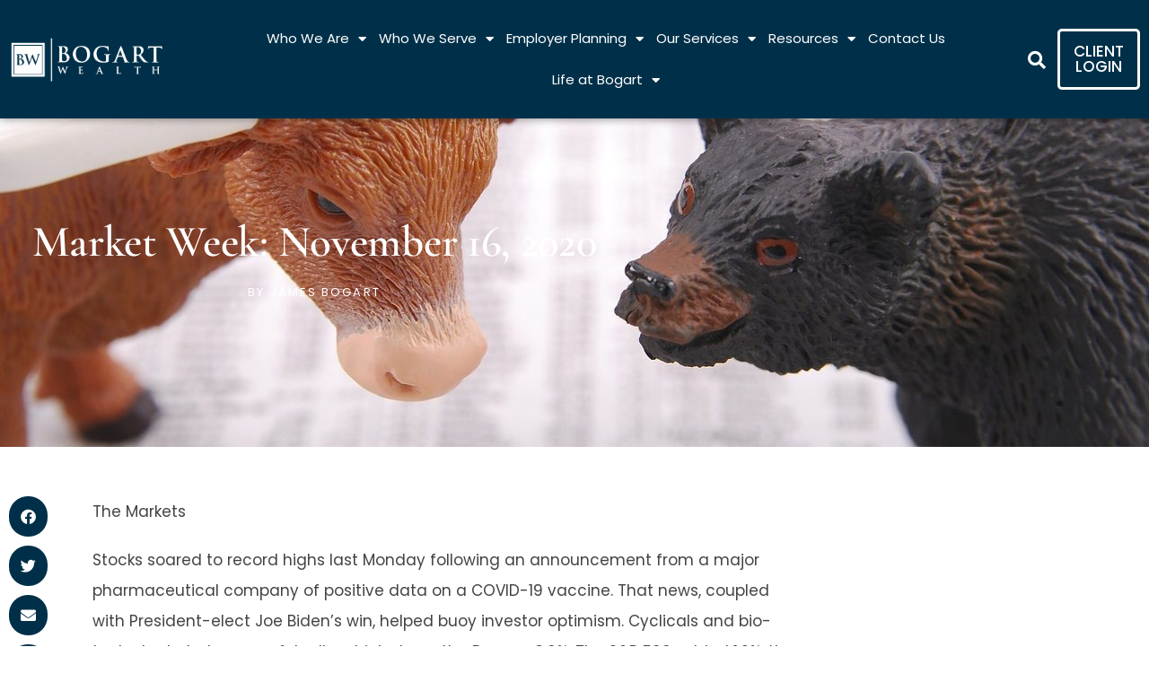

--- FILE ---
content_type: text/html; charset=UTF-8
request_url: https://bogartwealth.com/commentary/market-week-november-16-2020/
body_size: 280363
content:
<!DOCTYPE html> <html lang="en-US" prefix="og: https://ogp.me/ns#"> <head><script>if(navigator.userAgent.match(/MSIE|Internet Explorer/i)||navigator.userAgent.match(/Trident\/7\..*?rv:11/i)){let e=document.location.href;if(!e.match(/[?&]nonitro/)){if(e.indexOf("?")==-1){if(e.indexOf("#")==-1){document.location.href=e+"?nonitro=1"}else{document.location.href=e.replace("#","?nonitro=1#")}}else{if(e.indexOf("#")==-1){document.location.href=e+"&nonitro=1"}else{document.location.href=e.replace("#","&nonitro=1#")}}}}</script><link rel="preconnect" href="https://www.googletagmanager.com" /><link rel="preconnect" href="https://cdn-ilebijn.nitrocdn.com" /><meta charset="UTF-8" /><meta name="viewport" content="width=device-width, initial-scale=1" /><title>Market Week: November 16, 2020 - Bogart Wealth</title><meta name="description" content="Stocks soared to record highs last Monday following an announcement from a major pharmaceutical company of positive data on a COVID-19 vaccine...." /><meta name="robots" content="follow, index, max-snippet:-1, max-video-preview:-1, max-image-preview:large" /><meta property="og:locale" content="en_US" /><meta property="og:type" content="article" /><meta property="og:title" content="Market Week: November 16, 2020 - Bogart Wealth" /><meta property="og:description" content="Stocks soared to record highs last Monday following an announcement from a major pharmaceutical company of positive data on a COVID-19 vaccine...." /><meta property="og:url" content="https://bogartwealth.com/commentary/market-week-november-16-2020/" /><meta property="og:site_name" content="Bogart Wealth" /><meta property="article:publisher" content="https://www.facebook.com/BogartWealth/" /><meta property="og:updated_time" content="2024-07-05T16:07:27-04:00" /><meta property="og:image" content="https://bogartwealth.com/wp-content/uploads/2020/06/Market-Week-April-27-2020.jpg" /><meta property="og:image:secure_url" content="https://bogartwealth.com/wp-content/uploads/2020/06/Market-Week-April-27-2020.jpg" /><meta property="og:image:width" content="1280" /><meta property="og:image:height" content="764" /><meta property="og:image:alt" content="Bull next to bear" /><meta property="og:image:type" content="image/jpeg" /><meta name="twitter:card" content="summary_large_image" /><meta name="twitter:title" content="Market Week: November 16, 2020 - Bogart Wealth" /><meta name="twitter:description" content="Stocks soared to record highs last Monday following an announcement from a major pharmaceutical company of positive data on a COVID-19 vaccine...." /><meta name="twitter:image" content="https://bogartwealth.com/wp-content/uploads/2020/06/Market-Week-April-27-2020.jpg" /><meta name="generator" content="WordPress 6.9" /><meta name="generator" content="Site Kit by Google 1.168.0" /><meta name="generator" content="Elementor 3.34.1; features: additional_custom_breakpoints; settings: css_print_method-external, google_font-enabled, font_display-auto" /><meta name="google-site-verification" content="flvdCroVJCKG7kYD-d6Xpp_4QBXQ1ae7fHXwPdoZ6J0" /><meta name="msapplication-TileImage" content="https://bogartwealth.com/wp-content/uploads/2020/06/cropped-favicon-01-1-270x270.jpg" /><meta name="generator" content="NitroPack" /><script>var NPSH,NitroScrollHelper;NPSH=NitroScrollHelper=function(){let e=null;const o=window.sessionStorage.getItem("nitroScrollPos");function t(){let e=JSON.parse(window.sessionStorage.getItem("nitroScrollPos"))||{};if(typeof e!=="object"){e={}}e[document.URL]=window.scrollY;window.sessionStorage.setItem("nitroScrollPos",JSON.stringify(e))}window.addEventListener("scroll",function(){if(e!==null){clearTimeout(e)}e=setTimeout(t,200)},{passive:true});let r={};r.getScrollPos=()=>{if(!o){return 0}const e=JSON.parse(o);return e[document.URL]||0};r.isScrolled=()=>{return r.getScrollPos()>document.documentElement.clientHeight*.5};return r}();</script><script>(function(){var a=false;var e=document.documentElement.classList;var i=navigator.userAgent.toLowerCase();var n=["android","iphone","ipad"];var r=n.length;var o;var d=null;for(var t=0;t<r;t++){o=n[t];if(i.indexOf(o)>-1)d=o;if(e.contains(o)){a=true;e.remove(o)}}if(a&&d){e.add(d);if(d=="iphone"||d=="ipad"){e.add("ios")}}})();</script>   <link rel="profile" href="https://gmpg.org/xfn/11" /> <script data-no-defer="1" data-ezscrex="false" data-cfasync="false" data-pagespeed-no-defer data-cookieconsent="ignore">
                var ctPublicFunctions = {"_ajax_nonce":"926a26e8f9","_rest_nonce":"3a55218438","_ajax_url":"\/wp-admin\/admin-ajax.php","_rest_url":"https:\/\/bogartwealth.com\/wp-json\/","data__cookies_type":"native","data__ajax_type":"rest","data__bot_detector_enabled":"0","data__frontend_data_log_enabled":1,"cookiePrefix":"","wprocket_detected":false,"host_url":"bogartwealth.com","text__ee_click_to_select":"Click to select the whole data","text__ee_original_email":"The complete one is","text__ee_got_it":"Got it","text__ee_blocked":"Blocked","text__ee_cannot_connect":"Cannot connect","text__ee_cannot_decode":"Can not decode email. Unknown reason","text__ee_email_decoder":"CleanTalk email decoder","text__ee_wait_for_decoding":"The magic is on the way!","text__ee_decoding_process":"Please wait a few seconds while we decode the contact data."}
            </script> <script data-no-defer="1" data-ezscrex="false" data-cfasync="false" data-pagespeed-no-defer data-cookieconsent="ignore">
                var ctPublic = {"_ajax_nonce":"926a26e8f9","settings__forms__check_internal":"0","settings__forms__check_external":"0","settings__forms__force_protection":"0","settings__forms__search_test":"1","settings__forms__wc_add_to_cart":"0","settings__data__bot_detector_enabled":"0","settings__sfw__anti_crawler":0,"blog_home":"https:\/\/bogartwealth.com\/","pixel__setting":"3","pixel__enabled":true,"pixel__url":"https:\/\/moderate11-v4.cleantalk.org\/pixel\/04ddaf2babc8c30ded1ee21a95fda804.gif?gclid=04ddaf2babc8c30ded1ee21a95fda804","data__email_check_before_post":"1","data__email_check_exist_post":"0","data__cookies_type":"native","data__key_is_ok":true,"data__visible_fields_required":true,"wl_brandname":"Anti-Spam by CleanTalk","wl_brandname_short":"CleanTalk","ct_checkjs_key":"eaa01587a70bfd0581424315172f56cd2c9d75ea9073b025f36f6b9308f999dc","emailEncoderPassKey":"92bc4a5787037f65e4890efadf357eea","bot_detector_forms_excluded":"W10=","advancedCacheExists":true,"varnishCacheExists":false,"wc_ajax_add_to_cart":false}
            </script>     <link rel="canonical" href="https://bogartwealth.com/commentary/market-week-november-16-2020/" />                   <script type="application/ld+json" class="rank-math-schema-pro">{"@context":"https://schema.org","@graph":[{"@type":"BreadcrumbList","@id":"https://bogartwealth.com/commentary/market-week-november-16-2020/#breadcrumb","itemListElement":[{"@type":"ListItem","position":"1","item":{"@id":"https://bogartwealth.com","name":"Home"}},{"@type":"ListItem","position":"2","item":{"@id":"https://bogartwealth.com/commentary/market-week-november-16-2020/","name":"Market Week: November 16, 2020"}}]}]}</script>  <link rel='dns-prefetch' href='//www.googletagmanager.com' /> <link rel="alternate" type="application/rss+xml" title="Bogart Wealth &raquo; Feed" href="https://bogartwealth.com/feed/" /> <link rel="alternate" type="application/rss+xml" title="Bogart Wealth &raquo; Comments Feed" href="https://bogartwealth.com/comments/feed/" /> <link rel="alternate" title="oEmbed (JSON)" type="application/json+oembed" href="https://bogartwealth.com/wp-json/oembed/1.0/embed?url=https%3A%2F%2Fbogartwealth.com%2Fcommentary%2Fmarket-week-november-16-2020%2F" /> <link rel="alternate" title="oEmbed (XML)" type="text/xml+oembed" href="https://bogartwealth.com/wp-json/oembed/1.0/embed?url=https%3A%2F%2Fbogartwealth.com%2Fcommentary%2Fmarket-week-november-16-2020%2F&#038;format=xml" /> <style id='wp-img-auto-sizes-contain-inline-css'>/*# sourceURL=wp-img-auto-sizes-contain-inline-css */

img:is([sizes=auto i],[sizes^="auto," i]) {
	contain-intrinsic-size: 3000px 1500px;
}
</style> <link rel='stylesheet' id='astra-theme-css-css' media='all' href="https://cdn-ilebijn.nitrocdn.com/rKpRWExakOPBCXoXAiKvMVbBVkqNUzvF/assets/static/optimized/rev-bb0672b/bogartwealth.com/wp-content/themes/astra/assets/css/minified/b925e0bc9ae3b725480c10a3faf94e21.style.min.css" /> <style id='astra-theme-css-inline-css'>/*# sourceURL=astra-theme-css-inline-css */

.ast-no-sidebar .entry-content .alignfull {
	margin-left: calc(-50vw + 50%);
	margin-right: calc(-50vw + 50%);
	max-width: 100vw;
	width: 100vw;
}

.ast-no-sidebar .entry-content .alignwide {
	margin-left: calc(-41vw + 50%);
	margin-right: calc(-41vw + 50%);
	max-width: unset;
	width: unset;
}

.ast-no-sidebar .entry-content .alignfull .alignfull, .ast-no-sidebar .entry-content .alignfull .alignwide, .ast-no-sidebar .entry-content .alignwide .alignfull, .ast-no-sidebar .entry-content .alignwide .alignwide, .ast-no-sidebar .entry-content .wp-block-column .alignfull, .ast-no-sidebar .entry-content .wp-block-column .alignwide {
	width: 100%;
	margin-left: auto;
	margin-right: auto;
}

.wp-block-gallery, .blocks-gallery-grid {
	margin: 0;
}

.wp-block-separator {
	max-width: 100px;
}

.wp-block-separator.is-style-wide, .wp-block-separator.is-style-dots {
	max-width: none;
}

.entry-content .has-2-columns .wp-block-column:first-child {
	padding-right: 10px;
}

.entry-content .has-2-columns .wp-block-column:last-child {
	padding-left: 10px;
}

@media (max-width: 782px) {
	.entry-content .wp-block-columns .wp-block-column {
		flex-basis: 100%;
	}
	
	.entry-content .has-2-columns .wp-block-column:first-child {
		padding-right: 0;
	}
	
	.entry-content .has-2-columns .wp-block-column:last-child {
		padding-left: 0;
	}
}

body .entry-content .wp-block-latest-posts {
	margin-left: 0;
}

body .entry-content .wp-block-latest-posts li {
	list-style: none;
}

.ast-no-sidebar .ast-container .entry-content .wp-block-latest-posts {
	margin-left: 0;
}

.ast-header-break-point .entry-content .alignwide {
	margin-left: auto;
	margin-right: auto;
}

.entry-content .blocks-gallery-item img {
	margin-bottom: auto;
}

.wp-block-pullquote {
	border-top: 4px solid #555d66;
	border-bottom: 4px solid #555d66;
	color: #40464d;
}

:root {
	--ast-post-nav-space: 0;
	--ast-container-default-xlg-padding: 6.67em;
	--ast-container-default-lg-padding: 5.67em;
	--ast-container-default-slg-padding: 4.34em;
	--ast-container-default-md-padding: 3.34em;
	--ast-container-default-sm-padding: 6.67em;
	--ast-container-default-xs-padding: 2.4em;
	--ast-container-default-xxs-padding: 1.4em;
	--ast-code-block-background: #eee;
	--ast-comment-inputs-background: #fafafa;
	--ast-normal-container-width: 1200px;
	--ast-narrow-container-width: 750px;
	--ast-blog-title-font-weight: normal;
	--ast-blog-meta-weight: inherit;
	--ast-global-color-primary: var(--ast-global-color-5);
	--ast-global-color-secondary: var(--ast-global-color-4);
	--ast-global-color-alternate-background: var(--ast-global-color-7);
	--ast-global-color-subtle-background: var(--ast-global-color-6);
	--ast-bg-style-guide: var(--ast-global-color-secondary, --ast-global-color-5);
	--ast-shadow-style-guide: 0px 0px 4px 0 rgba(0, 0, 0, .34);
	--ast-global-dark-bg-style: #fff;
	--ast-global-dark-lfs: #fbfbfb;
	--ast-widget-bg-color: #fafafa;
	--ast-wc-container-head-bg-color: #fbfbfb;
	--ast-title-layout-bg: #eee;
	--ast-search-border-color: #e7e7e7;
	--ast-lifter-hover-bg: #e6e6e6;
	--ast-gallery-block-color: #000;
	--srfm-color-input-label: var(--ast-global-color-2);
}

html {
	font-size: 93.75%;
}

a, .page-title {
	color: #e0ae2f;
}

a:hover, a:focus {
	color: var(--ast-global-color-1);
}

body, button, input, select, textarea, .ast-button, .ast-custom-button {
	font-family: -apple-system, BlinkMacSystemFont, Segoe UI, Roboto, Oxygen-Sans, Ubuntu, Cantarell, Helvetica Neue, sans-serif;
	font-weight: inherit;
	font-size: 15px;
	font-size: 1rem;
	line-height: var(--ast-body-line-height, 1.65em);
}

blockquote {
	color: var(--ast-global-color-3);
}

.ast-site-identity .site-title a {
	color: var(--ast-global-color-2);
}

.site-title {
	font-size: 35px;
	font-size: 2.3333333333333rem;
	display: none;
}

.site-header .site-description {
	font-size: 15px;
	font-size: 1rem;
	display: none;
}

.entry-title {
	font-size: 26px;
	font-size: 1.7333333333333rem;
}

.archive .ast-article-post .ast-article-inner, .blog .ast-article-post .ast-article-inner, .archive .ast-article-post .ast-article-inner:hover, .blog .ast-article-post .ast-article-inner:hover {
	overflow: hidden;
}

h1, .entry-content :where(h1) {
	font-size: 40px;
	font-size: 2.6666666666667rem;
	line-height: 1.4em;
}

h2, .entry-content :where(h2) {
	font-size: 32px;
	font-size: 2.1333333333333rem;
	line-height: 1.3em;
}

h3, .entry-content :where(h3) {
	font-size: 26px;
	font-size: 1.7333333333333rem;
	line-height: 1.3em;
}

h4, .entry-content :where(h4) {
	font-size: 24px;
	font-size: 1.6rem;
	line-height: 1.2em;
}

h5, .entry-content :where(h5) {
	font-size: 20px;
	font-size: 1.3333333333333rem;
	line-height: 1.2em;
}

h6, .entry-content :where(h6) {
	font-size: 16px;
	font-size: 1.0666666666667rem;
	line-height: 1.25em;
}

::selection {
	background-color: #e0ae2f;
	color: #000;
}

body, h1, h2, h3, h4, h5, h6, .entry-title a, .entry-content :where(h1,h2,h3,h4,h5,h6) {
	color: var(--ast-global-color-3);
}

.tagcloud a:hover, .tagcloud a:focus, .tagcloud a.current-item {
	color: #000;
	border-color: #e0ae2f;
	background-color: #e0ae2f;
}

input:focus, input[type="text"]:focus, input[type="email"]:focus, input[type="url"]:focus, input[type="password"]:focus, input[type="reset"]:focus, input[type="search"]:focus, textarea:focus {
	border-color: #e0ae2f;
}

input[type="radio"]:checked, input[type=reset], input[type="checkbox"]:checked, input[type="checkbox"]:hover:checked, input[type="checkbox"]:focus:checked, input[type=range]::-webkit-slider-thumb {
	border-color: #e0ae2f;
	background-color: #e0ae2f;
	box-shadow: none;
}

.site-footer a:hover + .post-count, .site-footer a:focus + .post-count {
	background: #e0ae2f;
	border-color: #e0ae2f;
}

.single .nav-links .nav-previous, .single .nav-links .nav-next {
	color: #e0ae2f;
}

.entry-meta, .entry-meta * {
	line-height: 1.45;
	color: #e0ae2f;
}

.entry-meta a:not(.ast-button):hover, .entry-meta a:not(.ast-button):hover *, .entry-meta a:not(.ast-button):focus, .entry-meta a:not(.ast-button):focus *, .page-links > .page-link, .page-links .page-link:hover, .post-navigation a:hover {
	color: var(--ast-global-color-1);
}

#cat option, .secondary .calendar_wrap thead a, .secondary .calendar_wrap thead a:visited {
	color: #e0ae2f;
}

.secondary .calendar_wrap #today, .ast-progress-val span {
	background: #e0ae2f;
}

.secondary a:hover + .post-count, .secondary a:focus + .post-count {
	background: #e0ae2f;
	border-color: #e0ae2f;
}

.calendar_wrap #today > a {
	color: #000;
}

.page-links .page-link, .single .post-navigation a {
	color: #e0ae2f;
}

.ast-search-menu-icon .search-form button.search-submit {
	padding: 0 4px;
}

.ast-search-menu-icon form.search-form {
	padding-right: 0;
}

.ast-header-search .ast-search-menu-icon.ast-dropdown-active .search-form, .ast-header-search .ast-search-menu-icon.ast-dropdown-active .search-field:focus {
	transition: all .2s;
}

.search-form input.search-field:focus {
	outline: none;
}

.widget-title, .widget .wp-block-heading {
	font-size: 21px;
	font-size: 1.4rem;
	color: var(--ast-global-color-3);
}

.ast-search-menu-icon.slide-search a:focus-visible:focus-visible, .astra-search-icon:focus-visible, #close:focus-visible, a:focus-visible, .ast-menu-toggle:focus-visible, .site .skip-link:focus-visible, .wp-block-loginout input:focus-visible, .wp-block-search.wp-block-search__button-inside .wp-block-search__inside-wrapper, .ast-header-navigation-arrow:focus-visible, .ast-orders-table__row .ast-orders-table__cell:focus-visible, a#ast-apply-coupon:focus-visible, #ast-apply-coupon:focus-visible, #close:focus-visible, .button.search-submit:focus-visible, #search_submit:focus, .normal-search:focus-visible, .ast-header-account-wrap:focus-visible, .astra-cart-drawer-close:focus, .ast-single-variation:focus, .ast-button:focus, .ast-builder-button-wrap:has(.ast-custom-button-link:focus), .ast-builder-button-wrap .ast-custom-button-link:focus {
	outline-style: dotted;
	outline-color: inherit;
	outline-width: thin;
}

input:focus, input[type="text"]:focus, input[type="email"]:focus, input[type="url"]:focus, input[type="password"]:focus, input[type="reset"]:focus, input[type="search"]:focus, input[type="number"]:focus, textarea:focus, .wp-block-search__input:focus, [data-section="section-header-mobile-trigger"] .ast-button-wrap .ast-mobile-menu-trigger-minimal:focus, .ast-mobile-popup-drawer.active .menu-toggle-close:focus, #ast-scroll-top:focus, #coupon_code:focus, #ast-coupon-code:focus {
	border-style: dotted;
	border-color: inherit;
	border-width: thin;
}

input {
	outline: none;
}

.main-header-menu .menu-link, .ast-header-custom-item a {
	color: var(--ast-global-color-3);
}

.main-header-menu .menu-item:hover > .menu-link, .main-header-menu .menu-item:hover > .ast-menu-toggle, .main-header-menu .ast-masthead-custom-menu-items a:hover, .main-header-menu .menu-item.focus > .menu-link, .main-header-menu .menu-item.focus > .ast-menu-toggle, .main-header-menu .current-menu-item > .menu-link, .main-header-menu .current-menu-ancestor > .menu-link, .main-header-menu .current-menu-item > .ast-menu-toggle, .main-header-menu .current-menu-ancestor > .ast-menu-toggle {
	color: #e0ae2f;
}

.header-main-layout-3 .ast-main-header-bar-alignment {
	margin-right: auto;
}

.header-main-layout-2 .site-header-section-left .ast-site-identity {
	text-align: left;
}

.ast-logo-title-inline .site-logo-img {
	padding-right: 1em;
}

.site-logo-img img {
	transition: all .2s linear;
}

body .ast-oembed-container * {
	position: absolute;
	top: 0;
	width: 100%;
	height: 100%;
	left: 0;
}

body .wp-block-embed-pocket-casts .ast-oembed-container * {
	position: unset;
}

.ast-header-break-point .ast-mobile-menu-buttons-minimal.menu-toggle {
	background: transparent;
	color: #e0ae2f;
}

.ast-header-break-point .ast-mobile-menu-buttons-outline.menu-toggle {
	background: transparent;
	border: 1px solid #e0ae2f;
	color: #e0ae2f;
}

.ast-header-break-point .ast-mobile-menu-buttons-fill.menu-toggle {
	background: #e0ae2f;
}

.ast-single-post-featured-section + article {
	margin-top: 2em;
}

.site-content .ast-single-post-featured-section img {
	width: 100%;
	overflow: hidden;
	object-fit: cover;
}

.site > .ast-single-related-posts-container {
	margin-top: 0;
}

@media (min-width: 769px) {
	.ast-desktop .ast-container--narrow {
		max-width: var(--ast-narrow-container-width);
		margin: 0 auto;
	}
}

.ast-page-builder-template .hentry {
	margin: 0;
}

.ast-page-builder-template .site-content > .ast-container {
	max-width: 100%;
	padding: 0;
}

.ast-page-builder-template .site .site-content #primary {
	padding: 0;
	margin: 0;
}

.ast-page-builder-template .no-results {
	text-align: center;
	margin: 4em auto;
}

.ast-page-builder-template .ast-pagination {
	padding: 2em;
}

.ast-page-builder-template .entry-header.ast-no-title.ast-no-thumbnail {
	margin-top: 0;
}

.ast-page-builder-template .entry-header.ast-header-without-markup {
	margin-top: 0;
	margin-bottom: 0;
}

.ast-page-builder-template .entry-header.ast-no-title.ast-no-meta {
	margin-bottom: 0;
}

.ast-page-builder-template.single .post-navigation {
	padding-bottom: 2em;
}

.ast-page-builder-template.single-post .site-content > .ast-container {
	max-width: 100%;
}

.ast-page-builder-template .entry-header {
	margin-top: 4em;
	margin-left: auto;
	margin-right: auto;
	padding-left: 20px;
	padding-right: 20px;
}

.single.ast-page-builder-template .entry-header {
	padding-left: 20px;
	padding-right: 20px;
}

.ast-page-builder-template .ast-archive-description {
	margin: 4em auto 0;
	padding-left: 20px;
	padding-right: 20px;
}

.ast-page-builder-template.ast-no-sidebar .entry-content .alignwide {
	margin-left: 0;
	margin-right: 0;
}

.footer-adv .footer-adv-overlay {
	border-top-style: solid;
	border-top-color: #7a7a7a;
}

@media ( max-width: 420px ) {
	.single .nav-links .nav-previous, .single .nav-links .nav-next {
		width: 100%;
		text-align: center;
	}
}

.wp-block-buttons.aligncenter {
	justify-content: center;
}

@media (max-width:782px) {
	.entry-content .wp-block-columns .wp-block-column {
		margin-left: 0px;
	}
}

.wp-block-image.aligncenter {
	margin-left: auto;
	margin-right: auto;
}

.wp-block-table.aligncenter {
	margin-left: auto;
	margin-right: auto;
}

.wp-block-buttons .wp-block-button.is-style-outline .wp-block-button__link.wp-element-button, .ast-outline-button, .wp-block-uagb-buttons-child .uagb-buttons-repeater.ast-outline-button {
	border-top-width: 2px;
	border-right-width: 2px;
	border-bottom-width: 2px;
	border-left-width: 2px;
	font-family: inherit;
	font-weight: inherit;
	line-height: 1em;
}

.wp-block-button .wp-block-button__link.wp-element-button.is-style-outline:not(.has-background), .wp-block-button.is-style-outline>.wp-block-button__link.wp-element-button:not(.has-background), .ast-outline-button {
	background-color: transparent;
}

.entry-content[data-ast-blocks-layout] > figure {
	margin-bottom: 1em;
}

.elementor-widget-container .elementor-loop-container .e-loop-item[data-elementor-type="loop-item"] {
	width: 100%;
}

@media (max-width:768px) {
	.ast-left-sidebar #content > .ast-container {
		display: flex;
		flex-direction: column-reverse;
		width: 100%;
	}
	
	.ast-separate-container .ast-article-post, .ast-separate-container .ast-article-single {
		padding: 1.5em 2.14em;
	}
	
	.ast-author-box img.avatar {
		margin: 20px 0 0 0;
	}
}

@media (min-width:769px) {
	.ast-separate-container.ast-right-sidebar #primary, .ast-separate-container.ast-left-sidebar #primary {
		border: 0;
	}
	
	.search-no-results.ast-separate-container #primary {
		margin-bottom: 4em;
	}
}

.menu-toggle, button, .ast-button, .ast-custom-button, .button, input#submit, input[type="button"], input[type="submit"], input[type="reset"] {
	color: #000;
	border-color: #e0ae2f;
	background-color: #e0ae2f;
	padding-top: 10px;
	padding-right: 40px;
	padding-bottom: 10px;
	padding-left: 40px;
	font-family: inherit;
	font-weight: inherit;
}

button:focus, .menu-toggle:hover, button:hover, .ast-button:hover, .ast-custom-button:hover .button:hover, .ast-custom-button:hover, input[type=reset]:hover, input[type=reset]:focus, input#submit:hover, input#submit:focus, input[type="button"]:hover, input[type="button"]:focus, input[type="submit"]:hover, input[type="submit"]:focus {
	color: #fff;
	background-color: var(--ast-global-color-1);
	border-color: var(--ast-global-color-1);
}

@media (max-width:768px) {
	.ast-mobile-header-stack .main-header-bar .ast-search-menu-icon {
		display: inline-block;
	}
	
	.ast-header-break-point.ast-header-custom-item-outside .ast-mobile-header-stack .main-header-bar .ast-search-icon {
		margin: 0;
	}
	
	.ast-comment-avatar-wrap img {
		max-width: 2.5em;
	}
	
	.ast-comment-meta {
		padding: 0 1.8888em 1.3333em;
	}
	
	.ast-separate-container .ast-comment-list li.depth-1 {
		padding: 1.5em 2.14em;
	}
	
	.ast-separate-container .comment-respond {
		padding: 2em 2.14em;
	}
}

@media (min-width:544px) {
	.ast-container {
		max-width: 100%;
	}
}

@media (max-width:544px) {
	.ast-separate-container .ast-article-post, .ast-separate-container .ast-article-single, .ast-separate-container .comments-title, .ast-separate-container .ast-archive-description {
		padding: 1.5em 1em;
	}
	
	.ast-separate-container #content .ast-container {
		padding-left: .54em;
		padding-right: .54em;
	}
	
	.ast-separate-container .ast-comment-list .bypostauthor {
		padding: .5em;
	}
	
	.ast-search-menu-icon.ast-dropdown-active .search-field {
		width: 170px;
	}
	
	.site-branding img, .site-header .site-logo-img .custom-logo-link img {
		max-width: 100%;
	}
}

#ast-mobile-header .ast-site-header-cart-li a {
	pointer-events: none;
}

.ast-no-sidebar.ast-separate-container .entry-content .alignfull {
	margin-left: -6.67em;
	margin-right: -6.67em;
	width: auto;
}

@media (max-width: 1200px) {
	.ast-no-sidebar.ast-separate-container .entry-content .alignfull {
		margin-left: -2.4em;
		margin-right: -2.4em;
	}
}

@media (max-width: 768px) {
	.ast-no-sidebar.ast-separate-container .entry-content .alignfull {
		margin-left: -2.14em;
		margin-right: -2.14em;
	}
}

@media (max-width: 544px) {
	.ast-no-sidebar.ast-separate-container .entry-content .alignfull {
		margin-left: -1em;
		margin-right: -1em;
	}
}

.ast-no-sidebar.ast-separate-container .entry-content .alignwide {
	margin-left: -20px;
	margin-right: -20px;
}

.ast-no-sidebar.ast-separate-container .entry-content .wp-block-column .alignfull, .ast-no-sidebar.ast-separate-container .entry-content .wp-block-column .alignwide {
	margin-left: auto;
	margin-right: auto;
	width: 100%;
}

@media (max-width:768px) {
	.site-title {
		display: none;
	}
	
	.site-header .site-description {
		display: none;
	}
	
	h1, .entry-content :where(h1) {
		font-size: 30px;
	}
	
	h2, .entry-content :where(h2) {
		font-size: 25px;
	}
	
	h3, .entry-content :where(h3) {
		font-size: 20px;
	}
}

@media (max-width:544px) {
	.site-title {
		display: none;
	}
	
	.site-header .site-description {
		display: none;
	}
	
	h1, .entry-content :where(h1) {
		font-size: 30px;
	}
	
	h2, .entry-content :where(h2) {
		font-size: 25px;
	}
	
	h3, .entry-content :where(h3) {
		font-size: 20px;
	}
}

@media (max-width:768px) {
	html {
		font-size: 85.5%;
	}
}

@media (max-width:544px) {
	html {
		font-size: 85.5%;
	}
}

@media (min-width:769px) {
	.ast-container {
		max-width: 1240px;
	}
}

@media (max-width:921px) {
	.main-header-bar .main-header-bar-navigation {
		display: none;
	}
}

.ast-desktop .main-header-menu.submenu-with-border .sub-menu, .ast-desktop .main-header-menu.submenu-with-border .astra-full-megamenu-wrapper {
	border-color: #e0ae2f;
}

.ast-desktop .main-header-menu.submenu-with-border .sub-menu {
	border-top-width: 2px;
	border-style: solid;
}

.ast-desktop .main-header-menu.submenu-with-border .sub-menu .sub-menu {
	top: -2px;
}

.ast-desktop .main-header-menu.submenu-with-border .sub-menu .menu-link, .ast-desktop .main-header-menu.submenu-with-border .children .menu-link {
	border-bottom-width: 0px;
	border-style: solid;
	border-color: #eaeaea;
}

@media (min-width:769px) {
	.main-header-menu .sub-menu .menu-item.ast-left-align-sub-menu:hover > .sub-menu, .main-header-menu .sub-menu .menu-item.ast-left-align-sub-menu.focus > .sub-menu {
		margin-left: -0px;
	}
}

.ast-small-footer {
	border-top-style: solid;
	border-top-width: 1px;
	border-top-color: #7a7a7a;
}

.ast-small-footer-wrap {
	text-align: center;
}

.site .comments-area {
	padding-bottom: 3em;
}

.ast-header-break-point.ast-header-custom-item-inside .main-header-bar .main-header-bar-navigation .ast-search-icon {
	display: none;
}

.ast-header-break-point.ast-header-custom-item-inside .main-header-bar .ast-search-menu-icon .search-form {
	padding: 0;
	display: block;
	overflow: hidden;
}

.ast-header-break-point .ast-header-custom-item .widget:last-child {
	margin-bottom: 1em;
}

.ast-header-custom-item .widget {
	margin: .5em;
	display: inline-block;
	vertical-align: middle;
}

.ast-header-custom-item .widget p {
	margin-bottom: 0;
}

.ast-header-custom-item .widget li {
	width: auto;
}

.ast-header-custom-item-inside .button-custom-menu-item .menu-link {
	display: none;
}

.ast-header-custom-item-inside.ast-header-break-point .button-custom-menu-item .ast-custom-button-link {
	display: none;
}

.ast-header-custom-item-inside.ast-header-break-point .button-custom-menu-item .menu-link {
	display: block;
}

.ast-header-break-point.ast-header-custom-item-outside .main-header-bar .ast-search-icon {
	margin-right: 1em;
}

.ast-header-break-point.ast-header-custom-item-inside .main-header-bar .ast-search-menu-icon .search-field, .ast-header-break-point.ast-header-custom-item-inside .main-header-bar .ast-search-menu-icon.ast-inline-search .search-field {
	width: 100%;
	padding-right: 5.5em;
}

.ast-header-break-point.ast-header-custom-item-inside .main-header-bar .ast-search-menu-icon .search-submit {
	display: block;
	position: absolute;
	height: 100%;
	top: 0;
	right: 0;
	padding: 0 1em;
	border-radius: 0;
}

.ast-header-break-point .ast-header-custom-item .ast-masthead-custom-menu-items {
	padding-left: 20px;
	padding-right: 20px;
	margin-bottom: 1em;
	margin-top: 1em;
}

.ast-header-custom-item-inside.ast-header-break-point .button-custom-menu-item {
	padding-left: 0;
	padding-right: 0;
	margin-top: 0;
	margin-bottom: 0;
}

.astra-icon-down_arrow::after {
	content: "";
	font-family: Astra;
}

.astra-icon-close::after {
	content: "";
	font-family: Astra;
}

.astra-icon-drag_handle::after {
	content: "";
	font-family: Astra;
}

.astra-icon-format_align_justify::after {
	content: "";
	font-family: Astra;
}

.astra-icon-menu::after {
	content: "";
	font-family: Astra;
}

.astra-icon-reorder::after {
	content: "";
	font-family: Astra;
}

.astra-icon-search::after {
	content: "";
	font-family: Astra;
}

.astra-icon-zoom_in::after {
	content: "";
	font-family: Astra;
}

.astra-icon-check-circle::after {
	content: "";
	font-family: Astra;
}

.astra-icon-shopping-cart::after {
	content: "";
	font-family: Astra;
}

.astra-icon-shopping-bag::after {
	content: "";
	font-family: Astra;
}

.astra-icon-shopping-basket::after {
	content: "";
	font-family: Astra;
}

.astra-icon-circle-o::after {
	content: "";
	font-family: Astra;
}

.astra-icon-certificate::after {
	content: "";
	font-family: Astra;
}

blockquote {
	padding: 1.2em;
}

:root .has-ast-global-color-0-color {
	color: var(--ast-global-color-0);
}

:root .has-ast-global-color-0-background-color {
	background-color: var(--ast-global-color-0);
}

:root .wp-block-button .has-ast-global-color-0-color {
	color: var(--ast-global-color-0);
}

:root .wp-block-button .has-ast-global-color-0-background-color {
	background-color: var(--ast-global-color-0);
}

:root .has-ast-global-color-1-color {
	color: var(--ast-global-color-1);
}

:root .has-ast-global-color-1-background-color {
	background-color: var(--ast-global-color-1);
}

:root .wp-block-button .has-ast-global-color-1-color {
	color: var(--ast-global-color-1);
}

:root .wp-block-button .has-ast-global-color-1-background-color {
	background-color: var(--ast-global-color-1);
}

:root .has-ast-global-color-2-color {
	color: var(--ast-global-color-2);
}

:root .has-ast-global-color-2-background-color {
	background-color: var(--ast-global-color-2);
}

:root .wp-block-button .has-ast-global-color-2-color {
	color: var(--ast-global-color-2);
}

:root .wp-block-button .has-ast-global-color-2-background-color {
	background-color: var(--ast-global-color-2);
}

:root .has-ast-global-color-3-color {
	color: var(--ast-global-color-3);
}

:root .has-ast-global-color-3-background-color {
	background-color: var(--ast-global-color-3);
}

:root .wp-block-button .has-ast-global-color-3-color {
	color: var(--ast-global-color-3);
}

:root .wp-block-button .has-ast-global-color-3-background-color {
	background-color: var(--ast-global-color-3);
}

:root .has-ast-global-color-4-color {
	color: var(--ast-global-color-4);
}

:root .has-ast-global-color-4-background-color {
	background-color: var(--ast-global-color-4);
}

:root .wp-block-button .has-ast-global-color-4-color {
	color: var(--ast-global-color-4);
}

:root .wp-block-button .has-ast-global-color-4-background-color {
	background-color: var(--ast-global-color-4);
}

:root .has-ast-global-color-5-color {
	color: var(--ast-global-color-5);
}

:root .has-ast-global-color-5-background-color {
	background-color: var(--ast-global-color-5);
}

:root .wp-block-button .has-ast-global-color-5-color {
	color: var(--ast-global-color-5);
}

:root .wp-block-button .has-ast-global-color-5-background-color {
	background-color: var(--ast-global-color-5);
}

:root .has-ast-global-color-6-color {
	color: var(--ast-global-color-6);
}

:root .has-ast-global-color-6-background-color {
	background-color: var(--ast-global-color-6);
}

:root .wp-block-button .has-ast-global-color-6-color {
	color: var(--ast-global-color-6);
}

:root .wp-block-button .has-ast-global-color-6-background-color {
	background-color: var(--ast-global-color-6);
}

:root .has-ast-global-color-7-color {
	color: var(--ast-global-color-7);
}

:root .has-ast-global-color-7-background-color {
	background-color: var(--ast-global-color-7);
}

:root .wp-block-button .has-ast-global-color-7-color {
	color: var(--ast-global-color-7);
}

:root .wp-block-button .has-ast-global-color-7-background-color {
	background-color: var(--ast-global-color-7);
}

:root .has-ast-global-color-8-color {
	color: var(--ast-global-color-8);
}

:root .has-ast-global-color-8-background-color {
	background-color: var(--ast-global-color-8);
}

:root .wp-block-button .has-ast-global-color-8-color {
	color: var(--ast-global-color-8);
}

:root .wp-block-button .has-ast-global-color-8-background-color {
	background-color: var(--ast-global-color-8);
}

:root {
	--ast-global-color-0: #0170b9;
	--ast-global-color-1: #3a3a3a;
	--ast-global-color-2: #3a3a3a;
	--ast-global-color-3: #4b4f58;
	--ast-global-color-4: #f5f5f5;
	--ast-global-color-5: #fff;
	--ast-global-color-6: #e5e5e5;
	--ast-global-color-7: #424242;
	--ast-global-color-8: #000;
}

:root {
	--ast-border-color: #ddd;
}

.ast-single-entry-banner {
	-js-display: flex;
	display: flex;
	flex-direction: column;
	justify-content: center;
	text-align: center;
	position: relative;
	background: var(--ast-title-layout-bg);
}

.ast-single-entry-banner[data-banner-layout="layout-1"] {
	max-width: 1200px;
	background: inherit;
	padding: 20px 0;
}

.ast-single-entry-banner[data-banner-width-type="custom"] {
	margin: 0 auto;
	width: 100%;
}

.ast-single-entry-banner + .site-content .entry-header {
	margin-bottom: 0;
}

.site .ast-author-avatar {}

a.ast-underline-text {
	text-decoration: underline;
}

.ast-container > .ast-terms-link {
	position: relative;
	display: block;
}

a.ast-button.ast-badge-tax {
	padding: 4px 8px;
	border-radius: 3px;
	font-size: inherit;
}

header.entry-header {
	text-align: left;
}

header.entry-header > *:not(:last-child) {
	margin-bottom: 10px;
}

@media (max-width:768px) {
	header.entry-header {
		text-align: left;
	}
}

@media (max-width:544px) {
	header.entry-header {
		text-align: left;
	}
}

.ast-archive-entry-banner {
	-js-display: flex;
	display: flex;
	flex-direction: column;
	justify-content: center;
	text-align: center;
	position: relative;
	background: var(--ast-title-layout-bg);
}

.ast-archive-entry-banner[data-banner-width-type="custom"] {
	margin: 0 auto;
	width: 100%;
}

.ast-archive-entry-banner[data-banner-layout="layout-1"] {
	background: inherit;
	padding: 20px 0;
	text-align: left;
}

body.archive .ast-archive-description {
	max-width: 1200px;
	width: 100%;
	text-align: left;
	padding-top: 3em;
	padding-right: 3em;
	padding-bottom: 3em;
	padding-left: 3em;
}

body.archive .ast-archive-description .ast-archive-title, body.archive .ast-archive-description .ast-archive-title * {
	font-size: 40px;
	font-size: 2.6666666666667rem;
	text-transform: capitalize;
}

body.archive .ast-archive-description > *:not(:last-child) {
	margin-bottom: 10px;
}

@media (max-width:768px) {
	body.archive .ast-archive-description {
		text-align: left;
	}
}

@media (max-width:544px) {
	body.archive .ast-archive-description {
		text-align: left;
	}
}

.ast-breadcrumbs .trail-browse, .ast-breadcrumbs .trail-items, .ast-breadcrumbs .trail-items li {
	display: inline-block;
	margin: 0;
	padding: 0;
	border: none;
	background: inherit;
	text-indent: 0;
	text-decoration: none;
}

.ast-breadcrumbs .trail-browse {
	font-size: inherit;
	font-style: inherit;
	font-weight: inherit;
	color: inherit;
}

.ast-breadcrumbs .trail-items {
	list-style: none;
}

.trail-items li::after {
	padding: 0 .3em;
	content: "»";
}

.trail-items li:last-of-type::after {
	display: none;
}

h1, h2, h3, h4, h5, h6, .entry-content :where(h1,h2,h3,h4,h5,h6) {
	color: var(--ast-global-color-2);
}

.elementor-posts-container [CLASS*="ast-width-"] {
	width: 100%;
}

.elementor-template-full-width .ast-container {
	display: block;
}

.elementor-screen-only, .screen-reader-text, .screen-reader-text span, .ui-helper-hidden-accessible {
	top: 0 !important;
}

@media (max-width:544px) {
	.elementor-element .elementor-wc-products .woocommerce[class*="columns-"] ul.products li.product {
		width: auto;
		margin: 0;
	}
	
	.elementor-element .woocommerce .woocommerce-result-count {
		float: none;
	}
}

.ast-header-break-point .main-header-bar {
	border-bottom-width: 1px;
}

@media (min-width:769px) {
	.main-header-bar {
		border-bottom-width: 1px;
	}
}

.main-header-menu .menu-item, #astra-footer-menu .menu-item, .main-header-bar .ast-masthead-custom-menu-items {
	-js-display: flex;
	display: flex;
	-webkit-box-pack: center;
	-webkit-justify-content: center;
	-moz-box-pack: center;
	-ms-flex-pack: center;
	justify-content: center;
	-webkit-box-orient: vertical;
	-webkit-box-direction: normal;
	-webkit-flex-direction: column;
	-moz-box-orient: vertical;
	-moz-box-direction: normal;
	-ms-flex-direction: column;
	flex-direction: column;
}

.main-header-menu > .menu-item > .menu-link, #astra-footer-menu > .menu-item > .menu-link {
	height: 100%;
	-webkit-box-align: center;
	-webkit-align-items: center;
	-moz-box-align: center;
	-ms-flex-align: center;
	align-items: center;
	-js-display: flex;
	display: flex;
}

.ast-primary-menu-disabled .main-header-bar .ast-masthead-custom-menu-items {
	flex: unset;
}

.header-main-layout-1 .ast-flex.main-header-container, .header-main-layout-3 .ast-flex.main-header-container {
	-webkit-align-content: center;
	-ms-flex-line-pack: center;
	align-content: center;
	-webkit-box-align: center;
	-webkit-align-items: center;
	-moz-box-align: center;
	-ms-flex-align: center;
	align-items: center;
}

.main-header-menu .sub-menu .menu-item.menu-item-has-children > .menu-link:after {
	position: absolute;
	right: 1em;
	top: 50%;
	transform: translate(0, -50%) rotate(270deg);
}

.ast-header-break-point .main-header-bar .main-header-bar-navigation .page_item_has_children > .ast-menu-toggle::before, .ast-header-break-point .main-header-bar .main-header-bar-navigation .menu-item-has-children > .ast-menu-toggle::before, .ast-mobile-popup-drawer .main-header-bar-navigation .menu-item-has-children>.ast-menu-toggle::before, .ast-header-break-point .ast-mobile-header-wrap .main-header-bar-navigation .menu-item-has-children > .ast-menu-toggle::before {
	font-weight: bold;
	content: "";
	font-family: Astra;
	text-decoration: inherit;
	display: inline-block;
}

.ast-header-break-point .main-navigation ul.sub-menu .menu-item .menu-link:before {
	content: "";
	font-family: Astra;
	font-size: .65em;
	text-decoration: inherit;
	display: inline-block;
	transform: translate(0, -2px) rotateZ(270deg);
	margin-right: 5px;
}

.widget_search .search-form:after {
	font-family: Astra;
	font-size: 1.2em;
	font-weight: normal;
	content: "";
	position: absolute;
	top: 50%;
	right: 15px;
	transform: translate(0, -50%);
}

.astra-search-icon::before {
	content: "";
	font-family: Astra;
	font-style: normal;
	font-weight: normal;
	text-decoration: inherit;
	text-align: center;
	-webkit-font-smoothing: antialiased;
	-moz-osx-font-smoothing: grayscale;
	z-index: 3;
}

.main-header-bar .main-header-bar-navigation .page_item_has_children > a:after, .main-header-bar .main-header-bar-navigation .menu-item-has-children > a:after, .menu-item-has-children .ast-header-navigation-arrow:after {
	content: "";
	display: inline-block;
	font-family: Astra;
	font-size: .6rem;
	font-weight: bold;
	text-rendering: auto;
	-webkit-font-smoothing: antialiased;
	-moz-osx-font-smoothing: grayscale;
	margin-left: 10px;
	line-height: normal;
}

.menu-item-has-children .sub-menu .ast-header-navigation-arrow:after {
	margin-left: 0;
}

.ast-mobile-popup-drawer .main-header-bar-navigation .ast-submenu-expanded>.ast-menu-toggle::before {
	transform: rotateX(180deg);
}

.ast-header-break-point .main-header-bar-navigation .menu-item-has-children > .menu-link:after {
	display: none;
}

@media (min-width:769px) {
	.ast-builder-menu .main-navigation > ul > li:last-child a {
		margin-right: 0;
	}
}

.ast-separate-container .ast-article-inner {
	background-color: transparent;
	background-image: none;
}

.ast-separate-container .ast-article-post {
	background-color: var(--ast-global-color-5);
}

.ast-separate-container .ast-article-inner.nitro-lazy {
	background-image: none !important;
}

@media (max-width:768px) {
	.ast-separate-container .ast-article-post {
		background-color: var(--ast-global-color-5);
	}
}

@media (max-width:544px) {
	.ast-separate-container .ast-article-post {
		background-color: var(--ast-global-color-5);
	}
}

.ast-separate-container .ast-article-single:not(.ast-related-post), .ast-separate-container .error-404, .ast-separate-container .no-results, .single.ast-separate-container  .ast-author-meta, .ast-separate-container .related-posts-title-wrapper, .ast-separate-container .comments-count-wrapper, .ast-box-layout.ast-plain-container .site-content, .ast-padded-layout.ast-plain-container .site-content, .ast-separate-container .ast-archive-description, .ast-separate-container .comments-area .comment-respond, .ast-separate-container .comments-area .ast-comment-list li, .ast-separate-container .comments-area .comments-title {
	background-color: var(--ast-global-color-5);
}

@media (max-width:768px) {
	.ast-separate-container .ast-article-single:not(.ast-related-post), .ast-separate-container .error-404, .ast-separate-container .no-results, .single.ast-separate-container  .ast-author-meta, .ast-separate-container .related-posts-title-wrapper, .ast-separate-container .comments-count-wrapper, .ast-box-layout.ast-plain-container .site-content, .ast-padded-layout.ast-plain-container .site-content, .ast-separate-container .ast-archive-description {
		background-color: var(--ast-global-color-5);
	}
}

@media (max-width:544px) {
	.ast-separate-container .ast-article-single:not(.ast-related-post), .ast-separate-container .error-404, .ast-separate-container .no-results, .single.ast-separate-container  .ast-author-meta, .ast-separate-container .related-posts-title-wrapper, .ast-separate-container .comments-count-wrapper, .ast-box-layout.ast-plain-container .site-content, .ast-padded-layout.ast-plain-container .site-content, .ast-separate-container .ast-archive-description {
		background-color: var(--ast-global-color-5);
	}
}

.ast-separate-container.ast-two-container #secondary .widget {
	background-color: var(--ast-global-color-5);
}

@media (max-width:768px) {
	.ast-separate-container.ast-two-container #secondary .widget {
		background-color: var(--ast-global-color-5);
	}
}

@media (max-width:544px) {
	.ast-separate-container.ast-two-container #secondary .widget {
		background-color: var(--ast-global-color-5);
	}
}

:root {
	--e-global-color-astglobalcolor0: #0170b9;
	--e-global-color-astglobalcolor1: #3a3a3a;
	--e-global-color-astglobalcolor2: #3a3a3a;
	--e-global-color-astglobalcolor3: #4b4f58;
	--e-global-color-astglobalcolor4: #f5f5f5;
	--e-global-color-astglobalcolor5: #fff;
	--e-global-color-astglobalcolor6: #e5e5e5;
	--e-global-color-astglobalcolor7: #424242;
	--e-global-color-astglobalcolor8: #000;
}
</style> <link rel='stylesheet' id='hfe-widgets-style-css' media='all' href="https://cdn-ilebijn.nitrocdn.com/rKpRWExakOPBCXoXAiKvMVbBVkqNUzvF/assets/static/optimized/rev-bb0672b/bogartwealth.com/wp-content/plugins/header-footer-elementor/inc/widgets-css/f71b07265a8b3159e8c689f5518bffdf.frontend.css" /> <style id='wp-emoji-styles-inline-css'>/*# sourceURL=wp-emoji-styles-inline-css */

img.wp-smiley, img.emoji {
	display: inline !important;
	border: none !important;
	box-shadow: none !important;
	height: 1em !important;
	width: 1em !important;
	margin: 0 .07em !important;
	vertical-align: -.1em !important;
	background: none !important;
	padding: 0 !important;
}
</style> <link rel='stylesheet' id='wp-block-library-css' media='all' href="https://cdn-ilebijn.nitrocdn.com/rKpRWExakOPBCXoXAiKvMVbBVkqNUzvF/assets/static/optimized/rev-bb0672b/bogartwealth.com/wp-includes/css/dist/block-library/d4d009f105bbb43ac34bbadde940dd59.style.min.css" /> <style id='global-styles-inline-css'>/*# sourceURL=global-styles-inline-css */

:root {
	--wp--preset--aspect-ratio--square: 1;
	--wp--preset--aspect-ratio--4-3: 4/3;
	--wp--preset--aspect-ratio--3-4: 3/4;
	--wp--preset--aspect-ratio--3-2: 3/2;
	--wp--preset--aspect-ratio--2-3: 2/3;
	--wp--preset--aspect-ratio--16-9: 16/9;
	--wp--preset--aspect-ratio--9-16: 9/16;
	--wp--preset--color--black: #000;
	--wp--preset--color--cyan-bluish-gray: #abb8c3;
	--wp--preset--color--white: #fff;
	--wp--preset--color--pale-pink: #f78da7;
	--wp--preset--color--vivid-red: #cf2e2e;
	--wp--preset--color--luminous-vivid-orange: #ff6900;
	--wp--preset--color--luminous-vivid-amber: #fcb900;
	--wp--preset--color--light-green-cyan: #7bdcb5;
	--wp--preset--color--vivid-green-cyan: #00d084;
	--wp--preset--color--pale-cyan-blue: #8ed1fc;
	--wp--preset--color--vivid-cyan-blue: #0693e3;
	--wp--preset--color--vivid-purple: #9b51e0;
	--wp--preset--color--ast-global-color-0: var(--ast-global-color-0);
	--wp--preset--color--ast-global-color-1: var(--ast-global-color-1);
	--wp--preset--color--ast-global-color-2: var(--ast-global-color-2);
	--wp--preset--color--ast-global-color-3: var(--ast-global-color-3);
	--wp--preset--color--ast-global-color-4: var(--ast-global-color-4);
	--wp--preset--color--ast-global-color-5: var(--ast-global-color-5);
	--wp--preset--color--ast-global-color-6: var(--ast-global-color-6);
	--wp--preset--color--ast-global-color-7: var(--ast-global-color-7);
	--wp--preset--color--ast-global-color-8: var(--ast-global-color-8);
	--wp--preset--gradient--vivid-cyan-blue-to-vivid-purple: linear-gradient(135deg, #0693e3 0%, #9b51e0 100%);
	--wp--preset--gradient--light-green-cyan-to-vivid-green-cyan: linear-gradient(135deg, #7adcb4 0%, #00d082 100%);
	--wp--preset--gradient--luminous-vivid-amber-to-luminous-vivid-orange: linear-gradient(135deg, #fcb900 0%, #ff6900 100%);
	--wp--preset--gradient--luminous-vivid-orange-to-vivid-red: linear-gradient(135deg, #ff6900 0%, #cf2e2e 100%);
	--wp--preset--gradient--very-light-gray-to-cyan-bluish-gray: linear-gradient(135deg, #eee 0%, #a9b8c3 100%);
	--wp--preset--gradient--cool-to-warm-spectrum: linear-gradient(135deg, #4aeadc 0%, #9778d1 20%, #cf2aba 40%, #ee2c82 60%, #fb6962 80%, #fef84c 100%);
	--wp--preset--gradient--blush-light-purple: linear-gradient(135deg, #ffceec 0%, #9896f0 100%);
	--wp--preset--gradient--blush-bordeaux: linear-gradient(135deg, #fecda5 0%, #fe2d2d 50%, #6b003e 100%);
	--wp--preset--gradient--luminous-dusk: linear-gradient(135deg, #ffcb70 0%, #c751c0 50%, #4158d0 100%);
	--wp--preset--gradient--pale-ocean: linear-gradient(135deg, #fff5cb 0%, #b6e3d4 50%, #33a7b5 100%);
	--wp--preset--gradient--electric-grass: linear-gradient(135deg, #caf880 0%, #71ce7e 100%);
	--wp--preset--gradient--midnight: linear-gradient(135deg, #020381 0%, #2874fc 100%);
	--wp--preset--font-size--small: 13px;
	--wp--preset--font-size--medium: 20px;
	--wp--preset--font-size--large: 36px;
	--wp--preset--font-size--x-large: 42px;
	--wp--preset--spacing--20: .44rem;
	--wp--preset--spacing--30: .67rem;
	--wp--preset--spacing--40: 1rem;
	--wp--preset--spacing--50: 1.5rem;
	--wp--preset--spacing--60: 2.25rem;
	--wp--preset--spacing--70: 3.38rem;
	--wp--preset--spacing--80: 5.06rem;
	--wp--preset--shadow--natural: 6px 6px 9px rgba(0, 0, 0, .2);
	--wp--preset--shadow--deep: 12px 12px 50px rgba(0, 0, 0, .4);
	--wp--preset--shadow--sharp: 6px 6px 0px rgba(0, 0, 0, .2);
	--wp--preset--shadow--outlined: 6px 6px 0px -3px #fff, 6px 6px #000;
	--wp--preset--shadow--crisp: 6px 6px 0px #000;
}

:root {
	--wp--style--global--content-size: var(--wp--custom--ast-content-width-size);
	--wp--style--global--wide-size: var(--wp--custom--ast-wide-width-size);
}

:where(body) {
	margin: 0;
}

.wp-site-blocks > .alignleft {
	float: left;
	margin-right: 2em;
}

.wp-site-blocks > .alignright {
	float: right;
	margin-left: 2em;
}

.wp-site-blocks > .aligncenter {
	justify-content: center;
	margin-left: auto;
	margin-right: auto;
}

:where(.wp-site-blocks) > * {
	margin-block-start: 24px;
	margin-block-end: 0;
}

:where(.wp-site-blocks) > :first-child {
	margin-block-start: 0;
}

:where(.wp-site-blocks) > :last-child {
	margin-block-end: 0;
}

:root {
	--wp--style--block-gap: 24px;
}

:root :where(.is-layout-flow) > :first-child {
	margin-block-start: 0;
}

:root :where(.is-layout-flow) > :last-child {
	margin-block-end: 0;
}

:root :where(.is-layout-flow) > * {
	margin-block-start: 24px;
	margin-block-end: 0;
}

:root :where(.is-layout-constrained) > :first-child {
	margin-block-start: 0;
}

:root :where(.is-layout-constrained) > :last-child {
	margin-block-end: 0;
}

:root :where(.is-layout-constrained) > * {
	margin-block-start: 24px;
	margin-block-end: 0;
}

:root :where(.is-layout-flex) {
	gap: 24px;
}

:root :where(.is-layout-grid) {
	gap: 24px;
}

.is-layout-flow > .alignleft {
	float: left;
	margin-inline-start: 0;
	margin-inline-end: 2em;
}

.is-layout-flow > .alignright {
	float: right;
	margin-inline-start: 2em;
	margin-inline-end: 0;
}

.is-layout-flow > .aligncenter {
	margin-left: auto !important;
	margin-right: auto !important;
}

.is-layout-constrained > .alignleft {
	float: left;
	margin-inline-start: 0;
	margin-inline-end: 2em;
}

.is-layout-constrained > .alignright {
	float: right;
	margin-inline-start: 2em;
	margin-inline-end: 0;
}

.is-layout-constrained > .aligncenter {
	margin-left: auto !important;
	margin-right: auto !important;
}

.is-layout-constrained > :where(:not(.alignleft):not(.alignright):not(.alignfull)) {
	max-width: var(--wp--style--global--content-size);
	margin-left: auto !important;
	margin-right: auto !important;
}

.is-layout-constrained > .alignwide {
	max-width: var(--wp--style--global--wide-size);
}

body .is-layout-flex {
	display: flex;
}

.is-layout-flex {
	flex-wrap: wrap;
	align-items: center;
}

.is-layout-flex > :is(*, div) {
	margin: 0;
}

body .is-layout-grid {
	display: grid;
}

.is-layout-grid > :is(*, div) {
	margin: 0;
}

body {
	padding-top: 0px;
	padding-right: 0px;
	padding-bottom: 0px;
	padding-left: 0px;
}

a:where(:not(.wp-element-button)) {
	text-decoration: none;
}

:root :where(.wp-element-button, .wp-block-button__link) {
	background-color: #32373c;
	border-width: 0;
	color: #fff;
	font-family: inherit;
	font-size: inherit;
	font-style: inherit;
	font-weight: inherit;
	letter-spacing: inherit;
	line-height: inherit;
	padding-top: calc(.667em + 2px);
	padding-right: calc(1.333em + 2px);
	padding-bottom: calc(.667em + 2px);
	padding-left: calc(1.333em + 2px);
	text-decoration: none;
	text-transform: inherit;
}

.has-black-color {
	color: var(--wp--preset--color--black) !important;
}

.has-cyan-bluish-gray-color {
	color: var(--wp--preset--color--cyan-bluish-gray) !important;
}

.has-white-color {
	color: var(--wp--preset--color--white) !important;
}

.has-pale-pink-color {
	color: var(--wp--preset--color--pale-pink) !important;
}

.has-vivid-red-color {
	color: var(--wp--preset--color--vivid-red) !important;
}

.has-luminous-vivid-orange-color {
	color: var(--wp--preset--color--luminous-vivid-orange) !important;
}

.has-luminous-vivid-amber-color {
	color: var(--wp--preset--color--luminous-vivid-amber) !important;
}

.has-light-green-cyan-color {
	color: var(--wp--preset--color--light-green-cyan) !important;
}

.has-vivid-green-cyan-color {
	color: var(--wp--preset--color--vivid-green-cyan) !important;
}

.has-pale-cyan-blue-color {
	color: var(--wp--preset--color--pale-cyan-blue) !important;
}

.has-vivid-cyan-blue-color {
	color: var(--wp--preset--color--vivid-cyan-blue) !important;
}

.has-vivid-purple-color {
	color: var(--wp--preset--color--vivid-purple) !important;
}

.has-ast-global-color-0-color {
	color: var(--wp--preset--color--ast-global-color-0) !important;
}

.has-ast-global-color-1-color {
	color: var(--wp--preset--color--ast-global-color-1) !important;
}

.has-ast-global-color-2-color {
	color: var(--wp--preset--color--ast-global-color-2) !important;
}

.has-ast-global-color-3-color {
	color: var(--wp--preset--color--ast-global-color-3) !important;
}

.has-ast-global-color-4-color {
	color: var(--wp--preset--color--ast-global-color-4) !important;
}

.has-ast-global-color-5-color {
	color: var(--wp--preset--color--ast-global-color-5) !important;
}

.has-ast-global-color-6-color {
	color: var(--wp--preset--color--ast-global-color-6) !important;
}

.has-ast-global-color-7-color {
	color: var(--wp--preset--color--ast-global-color-7) !important;
}

.has-ast-global-color-8-color {
	color: var(--wp--preset--color--ast-global-color-8) !important;
}

.has-black-background-color {
	background-color: var(--wp--preset--color--black) !important;
}

.has-cyan-bluish-gray-background-color {
	background-color: var(--wp--preset--color--cyan-bluish-gray) !important;
}

.has-white-background-color {
	background-color: var(--wp--preset--color--white) !important;
}

.has-pale-pink-background-color {
	background-color: var(--wp--preset--color--pale-pink) !important;
}

.has-vivid-red-background-color {
	background-color: var(--wp--preset--color--vivid-red) !important;
}

.has-luminous-vivid-orange-background-color {
	background-color: var(--wp--preset--color--luminous-vivid-orange) !important;
}

.has-luminous-vivid-amber-background-color {
	background-color: var(--wp--preset--color--luminous-vivid-amber) !important;
}

.has-light-green-cyan-background-color {
	background-color: var(--wp--preset--color--light-green-cyan) !important;
}

.has-vivid-green-cyan-background-color {
	background-color: var(--wp--preset--color--vivid-green-cyan) !important;
}

.has-pale-cyan-blue-background-color {
	background-color: var(--wp--preset--color--pale-cyan-blue) !important;
}

.has-vivid-cyan-blue-background-color {
	background-color: var(--wp--preset--color--vivid-cyan-blue) !important;
}

.has-vivid-purple-background-color {
	background-color: var(--wp--preset--color--vivid-purple) !important;
}

.has-ast-global-color-0-background-color {
	background-color: var(--wp--preset--color--ast-global-color-0) !important;
}

.has-ast-global-color-1-background-color {
	background-color: var(--wp--preset--color--ast-global-color-1) !important;
}

.has-ast-global-color-2-background-color {
	background-color: var(--wp--preset--color--ast-global-color-2) !important;
}

.has-ast-global-color-3-background-color {
	background-color: var(--wp--preset--color--ast-global-color-3) !important;
}

.has-ast-global-color-4-background-color {
	background-color: var(--wp--preset--color--ast-global-color-4) !important;
}

.has-ast-global-color-5-background-color {
	background-color: var(--wp--preset--color--ast-global-color-5) !important;
}

.has-ast-global-color-6-background-color {
	background-color: var(--wp--preset--color--ast-global-color-6) !important;
}

.has-ast-global-color-7-background-color {
	background-color: var(--wp--preset--color--ast-global-color-7) !important;
}

.has-ast-global-color-8-background-color {
	background-color: var(--wp--preset--color--ast-global-color-8) !important;
}

.has-black-border-color {
	border-color: var(--wp--preset--color--black) !important;
}

.has-cyan-bluish-gray-border-color {
	border-color: var(--wp--preset--color--cyan-bluish-gray) !important;
}

.has-white-border-color {
	border-color: var(--wp--preset--color--white) !important;
}

.has-pale-pink-border-color {
	border-color: var(--wp--preset--color--pale-pink) !important;
}

.has-vivid-red-border-color {
	border-color: var(--wp--preset--color--vivid-red) !important;
}

.has-luminous-vivid-orange-border-color {
	border-color: var(--wp--preset--color--luminous-vivid-orange) !important;
}

.has-luminous-vivid-amber-border-color {
	border-color: var(--wp--preset--color--luminous-vivid-amber) !important;
}

.has-light-green-cyan-border-color {
	border-color: var(--wp--preset--color--light-green-cyan) !important;
}

.has-vivid-green-cyan-border-color {
	border-color: var(--wp--preset--color--vivid-green-cyan) !important;
}

.has-pale-cyan-blue-border-color {
	border-color: var(--wp--preset--color--pale-cyan-blue) !important;
}

.has-vivid-cyan-blue-border-color {
	border-color: var(--wp--preset--color--vivid-cyan-blue) !important;
}

.has-vivid-purple-border-color {
	border-color: var(--wp--preset--color--vivid-purple) !important;
}

.has-ast-global-color-0-border-color {
	border-color: var(--wp--preset--color--ast-global-color-0) !important;
}

.has-ast-global-color-1-border-color {
	border-color: var(--wp--preset--color--ast-global-color-1) !important;
}

.has-ast-global-color-2-border-color {
	border-color: var(--wp--preset--color--ast-global-color-2) !important;
}

.has-ast-global-color-3-border-color {
	border-color: var(--wp--preset--color--ast-global-color-3) !important;
}

.has-ast-global-color-4-border-color {
	border-color: var(--wp--preset--color--ast-global-color-4) !important;
}

.has-ast-global-color-5-border-color {
	border-color: var(--wp--preset--color--ast-global-color-5) !important;
}

.has-ast-global-color-6-border-color {
	border-color: var(--wp--preset--color--ast-global-color-6) !important;
}

.has-ast-global-color-7-border-color {
	border-color: var(--wp--preset--color--ast-global-color-7) !important;
}

.has-ast-global-color-8-border-color {
	border-color: var(--wp--preset--color--ast-global-color-8) !important;
}

.has-vivid-cyan-blue-to-vivid-purple-gradient-background {
	background: var(--wp--preset--gradient--vivid-cyan-blue-to-vivid-purple) !important;
}

.has-light-green-cyan-to-vivid-green-cyan-gradient-background {
	background: var(--wp--preset--gradient--light-green-cyan-to-vivid-green-cyan) !important;
}

.has-luminous-vivid-amber-to-luminous-vivid-orange-gradient-background {
	background: var(--wp--preset--gradient--luminous-vivid-amber-to-luminous-vivid-orange) !important;
}

.has-luminous-vivid-orange-to-vivid-red-gradient-background {
	background: var(--wp--preset--gradient--luminous-vivid-orange-to-vivid-red) !important;
}

.has-very-light-gray-to-cyan-bluish-gray-gradient-background {
	background: var(--wp--preset--gradient--very-light-gray-to-cyan-bluish-gray) !important;
}

.has-cool-to-warm-spectrum-gradient-background {
	background: var(--wp--preset--gradient--cool-to-warm-spectrum) !important;
}

.has-blush-light-purple-gradient-background {
	background: var(--wp--preset--gradient--blush-light-purple) !important;
}

.has-blush-bordeaux-gradient-background {
	background: var(--wp--preset--gradient--blush-bordeaux) !important;
}

.has-luminous-dusk-gradient-background {
	background: var(--wp--preset--gradient--luminous-dusk) !important;
}

.has-pale-ocean-gradient-background {
	background: var(--wp--preset--gradient--pale-ocean) !important;
}

.has-electric-grass-gradient-background {
	background: var(--wp--preset--gradient--electric-grass) !important;
}

.has-midnight-gradient-background {
	background: var(--wp--preset--gradient--midnight) !important;
}

.has-small-font-size {
	font-size: var(--wp--preset--font-size--small) !important;
}

.has-medium-font-size {
	font-size: var(--wp--preset--font-size--medium) !important;
}

.has-large-font-size {
	font-size: var(--wp--preset--font-size--large) !important;
}

.has-x-large-font-size {
	font-size: var(--wp--preset--font-size--x-large) !important;
}

:root :where(.wp-block-pullquote) {
	font-size: 1.5em;
	line-height: 1.6;
}
</style> <link rel='stylesheet' id='cleantalk-public-css-css' media='all' href="https://cdn-ilebijn.nitrocdn.com/rKpRWExakOPBCXoXAiKvMVbBVkqNUzvF/assets/static/optimized/rev-bb0672b/bogartwealth.com/wp-content/plugins/cleantalk-spam-protect/css/abe1e898fb6a283cae9b24535370862b.cleantalk-public.min.css" /> <link rel='stylesheet' id='cleantalk-email-decoder-css-css' media='all' href="https://cdn-ilebijn.nitrocdn.com/rKpRWExakOPBCXoXAiKvMVbBVkqNUzvF/assets/static/optimized/rev-bb0672b/bogartwealth.com/wp-content/plugins/cleantalk-spam-protect/css/abe1e898fb6a283cae9b24535370862b.cleantalk-email-decoder.min.css" /> <link rel='stylesheet' id='hfe-style-css' media='all' href="https://cdn-ilebijn.nitrocdn.com/rKpRWExakOPBCXoXAiKvMVbBVkqNUzvF/assets/static/optimized/rev-bb0672b/bogartwealth.com/wp-content/plugins/header-footer-elementor/assets/css/f71b07265a8b3159e8c689f5518bffdf.header-footer-elementor.css" /> <link rel='stylesheet' id='elementor-icons-css' media='all' href="https://cdn-ilebijn.nitrocdn.com/rKpRWExakOPBCXoXAiKvMVbBVkqNUzvF/assets/static/optimized/rev-bb0672b/bogartwealth.com/wp-content/plugins/elementor/assets/lib/eicons/css/5e227bc7074dc06953e39dc3b723b4c8.elementor-icons.min.css" /> <link rel='stylesheet' id='elementor-frontend-css' media='all' href="https://cdn-ilebijn.nitrocdn.com/rKpRWExakOPBCXoXAiKvMVbBVkqNUzvF/assets/static/optimized/rev-bb0672b/bogartwealth.com/wp-content/plugins/elementor/assets/css/15042a00a5e87004b770f81c0f38875f.frontend.min.css" /> <style id='elementor-frontend-inline-css'>/*# sourceURL=elementor-frontend-inline-css */

.elementor-3817 .elementor-element.elementor-element-515094a9:not(.elementor-motion-effects-element-type-background), .elementor-3817 .elementor-element.elementor-element-515094a9 > .elementor-motion-effects-container > .elementor-motion-effects-layer {
	background-image: url("https://cdn-ilebijn.nitrocdn.com/rKpRWExakOPBCXoXAiKvMVbBVkqNUzvF/assets/images/optimized/rev-b09e4e5/bogartwealth.com/wp-content/uploads/2020/06/Market-Week-April-27-2020.jpg");
}

.elementor-3817 .elementor-element.elementor-element-515094a9:not(.elementor-motion-effects-element-type-background).nitro-lazy, .elementor-3817 .elementor-element.elementor-element-515094a9 > .elementor-motion-effects-container > .elementor-motion-effects-layer.nitro-lazy {
	background-image: none !important;
}
</style> <link rel='stylesheet' id='elementor-post-126-css' media='all' href="https://cdn-ilebijn.nitrocdn.com/rKpRWExakOPBCXoXAiKvMVbBVkqNUzvF/assets/static/optimized/rev-bb0672b/bogartwealth.com/wp-content/uploads/elementor/css/656b8bf7c686a4c4dc5418e9908f1eb8.post-126.css" /> <link rel='stylesheet' id='uael-frontend-css' media='all' href="https://cdn-ilebijn.nitrocdn.com/rKpRWExakOPBCXoXAiKvMVbBVkqNUzvF/assets/static/optimized/rev-bb0672b/bogartwealth.com/wp-content/plugins/ultimate-elementor/assets/min-css/c221031b0012bfe4fad52f8e1c5f5e68.uael-frontend.min.css" /> <link rel='stylesheet' id='uael-teammember-social-icons-css' media='all' href="https://cdn-ilebijn.nitrocdn.com/rKpRWExakOPBCXoXAiKvMVbBVkqNUzvF/assets/static/optimized/rev-bb0672b/bogartwealth.com/wp-content/plugins/elementor/assets/css/24013a96b366916bdad83f7c5ddc1596.widget-social-icons.min.css" /> <link rel='stylesheet' id='uael-social-share-icons-brands-css' media='all' href="https://cdn-ilebijn.nitrocdn.com/rKpRWExakOPBCXoXAiKvMVbBVkqNUzvF/assets/static/optimized/rev-bb0672b/bogartwealth.com/wp-content/plugins/elementor/assets/lib/font-awesome/css/52d586d1c27c00f6eb6704ab24d925c4.brands.css" /> <link rel='stylesheet' id='uael-social-share-icons-fontawesome-css' media='all' href="https://cdn-ilebijn.nitrocdn.com/rKpRWExakOPBCXoXAiKvMVbBVkqNUzvF/assets/static/optimized/rev-bb0672b/bogartwealth.com/wp-content/plugins/elementor/assets/lib/font-awesome/css/52d586d1c27c00f6eb6704ab24d925c4.fontawesome.css" /> <link rel='stylesheet' id='uael-nav-menu-icons-css' media='all' href="https://cdn-ilebijn.nitrocdn.com/rKpRWExakOPBCXoXAiKvMVbBVkqNUzvF/assets/static/optimized/rev-bb0672b/bogartwealth.com/wp-content/plugins/elementor/assets/lib/font-awesome/css/52d586d1c27c00f6eb6704ab24d925c4.solid.css" /> <link rel='stylesheet' id='font-awesome-5-all-css' media='all' href="https://cdn-ilebijn.nitrocdn.com/rKpRWExakOPBCXoXAiKvMVbBVkqNUzvF/assets/static/optimized/rev-bb0672b/bogartwealth.com/wp-content/plugins/elementor/assets/lib/font-awesome/css/15042a00a5e87004b770f81c0f38875f.all.min.css" /> <link rel='stylesheet' id='font-awesome-4-shim-css' media='all' href="https://cdn-ilebijn.nitrocdn.com/rKpRWExakOPBCXoXAiKvMVbBVkqNUzvF/assets/static/optimized/rev-bb0672b/bogartwealth.com/wp-content/plugins/elementor/assets/lib/font-awesome/css/15042a00a5e87004b770f81c0f38875f.v4-shims.min.css" /> <link rel='stylesheet' id='widget-image-css' media='all' href="https://cdn-ilebijn.nitrocdn.com/rKpRWExakOPBCXoXAiKvMVbBVkqNUzvF/assets/static/optimized/rev-bb0672b/bogartwealth.com/wp-content/plugins/elementor/assets/css/15042a00a5e87004b770f81c0f38875f.widget-image.min.css" /> <link rel='stylesheet' id='widget-nav-menu-css' media='all' href="https://cdn-ilebijn.nitrocdn.com/rKpRWExakOPBCXoXAiKvMVbBVkqNUzvF/assets/static/optimized/rev-bb0672b/bogartwealth.com/wp-content/plugins/elementor-pro/assets/css/e7a71a4194496ec887cbdf666d98267f.widget-nav-menu.min.css" /> <link rel='stylesheet' id='e-sticky-css' media='all' href="https://cdn-ilebijn.nitrocdn.com/rKpRWExakOPBCXoXAiKvMVbBVkqNUzvF/assets/static/optimized/rev-bb0672b/bogartwealth.com/wp-content/plugins/elementor-pro/assets/css/modules/e7a71a4194496ec887cbdf666d98267f.sticky.min.css" /> <link rel='stylesheet' id='widget-heading-css' media='all' href="https://cdn-ilebijn.nitrocdn.com/rKpRWExakOPBCXoXAiKvMVbBVkqNUzvF/assets/static/optimized/rev-bb0672b/bogartwealth.com/wp-content/plugins/elementor/assets/css/15042a00a5e87004b770f81c0f38875f.widget-heading.min.css" /> <link rel='stylesheet' id='widget-social-icons-css' media='all' href="https://cdn-ilebijn.nitrocdn.com/rKpRWExakOPBCXoXAiKvMVbBVkqNUzvF/assets/static/optimized/rev-bb0672b/bogartwealth.com/wp-content/plugins/elementor/assets/css/15042a00a5e87004b770f81c0f38875f.widget-social-icons.min.css" /> <link rel='stylesheet' id='e-apple-webkit-css' media='all' href="https://cdn-ilebijn.nitrocdn.com/rKpRWExakOPBCXoXAiKvMVbBVkqNUzvF/assets/static/optimized/rev-bb0672b/bogartwealth.com/wp-content/plugins/elementor/assets/css/conditionals/15042a00a5e87004b770f81c0f38875f.apple-webkit.min.css" /> <link rel='stylesheet' id='widget-icon-list-css' media='all' href="https://cdn-ilebijn.nitrocdn.com/rKpRWExakOPBCXoXAiKvMVbBVkqNUzvF/assets/static/optimized/rev-bb0672b/bogartwealth.com/wp-content/plugins/elementor/assets/css/15042a00a5e87004b770f81c0f38875f.widget-icon-list.min.css" /> <link rel='stylesheet' id='widget-divider-css' media='all' href="https://cdn-ilebijn.nitrocdn.com/rKpRWExakOPBCXoXAiKvMVbBVkqNUzvF/assets/static/optimized/rev-bb0672b/bogartwealth.com/wp-content/plugins/elementor/assets/css/15042a00a5e87004b770f81c0f38875f.widget-divider.min.css" /> <link rel='stylesheet' id='widget-post-info-css' media='all' href="https://cdn-ilebijn.nitrocdn.com/rKpRWExakOPBCXoXAiKvMVbBVkqNUzvF/assets/static/optimized/rev-bb0672b/bogartwealth.com/wp-content/plugins/elementor-pro/assets/css/e7a71a4194496ec887cbdf666d98267f.widget-post-info.min.css" /> <link rel='stylesheet' id='elementor-icons-shared-0-css' media='all' href="https://cdn-ilebijn.nitrocdn.com/rKpRWExakOPBCXoXAiKvMVbBVkqNUzvF/assets/static/optimized/rev-bb0672b/bogartwealth.com/wp-content/plugins/elementor/assets/lib/font-awesome/css/52d586d1c27c00f6eb6704ab24d925c4.fontawesome.min.css" /> <link rel='stylesheet' id='elementor-icons-fa-regular-css' media='all' href="https://cdn-ilebijn.nitrocdn.com/rKpRWExakOPBCXoXAiKvMVbBVkqNUzvF/assets/static/optimized/rev-bb0672b/bogartwealth.com/wp-content/plugins/elementor/assets/lib/font-awesome/css/52d586d1c27c00f6eb6704ab24d925c4.regular.min.css" /> <link rel='stylesheet' id='elementor-icons-fa-solid-css' media='all' href="https://cdn-ilebijn.nitrocdn.com/rKpRWExakOPBCXoXAiKvMVbBVkqNUzvF/assets/static/optimized/rev-bb0672b/bogartwealth.com/wp-content/plugins/elementor/assets/lib/font-awesome/css/52d586d1c27c00f6eb6704ab24d925c4.solid.min.css" /> <link rel='stylesheet' id='widget-share-buttons-css' media='all' href="https://cdn-ilebijn.nitrocdn.com/rKpRWExakOPBCXoXAiKvMVbBVkqNUzvF/assets/static/optimized/rev-bb0672b/bogartwealth.com/wp-content/plugins/elementor-pro/assets/css/e7a71a4194496ec887cbdf666d98267f.widget-share-buttons.min.css" /> <link rel='stylesheet' id='elementor-icons-fa-brands-css' media='all' href="https://cdn-ilebijn.nitrocdn.com/rKpRWExakOPBCXoXAiKvMVbBVkqNUzvF/assets/static/optimized/rev-bb0672b/bogartwealth.com/wp-content/plugins/elementor/assets/lib/font-awesome/css/52d586d1c27c00f6eb6704ab24d925c4.brands.min.css" /> <link rel='stylesheet' id='widget-post-navigation-css' media='all' href="https://cdn-ilebijn.nitrocdn.com/rKpRWExakOPBCXoXAiKvMVbBVkqNUzvF/assets/static/optimized/rev-bb0672b/bogartwealth.com/wp-content/plugins/elementor-pro/assets/css/e7a71a4194496ec887cbdf666d98267f.widget-post-navigation.min.css" /> <link rel='stylesheet' id='widget-posts-css' media='all' href="https://cdn-ilebijn.nitrocdn.com/rKpRWExakOPBCXoXAiKvMVbBVkqNUzvF/assets/static/optimized/rev-bb0672b/bogartwealth.com/wp-content/plugins/elementor-pro/assets/css/e7a71a4194496ec887cbdf666d98267f.widget-posts.min.css" /> <link rel='stylesheet' id='elementor-post-12-css' media='all' href="https://cdn-ilebijn.nitrocdn.com/rKpRWExakOPBCXoXAiKvMVbBVkqNUzvF/assets/static/optimized/rev-bb0672b/bogartwealth.com/wp-content/uploads/elementor/css/656b8bf7c686a4c4dc5418e9908f1eb8.post-12.css" /> <link rel='stylesheet' id='elementor-post-66-css' media='all' href="https://cdn-ilebijn.nitrocdn.com/rKpRWExakOPBCXoXAiKvMVbBVkqNUzvF/assets/static/optimized/rev-bb0672b/bogartwealth.com/wp-content/uploads/elementor/css/656b8bf7c686a4c4dc5418e9908f1eb8.post-66.css" /> <link rel='stylesheet' id='elementor-post-3817-css' media='all' href="https://cdn-ilebijn.nitrocdn.com/rKpRWExakOPBCXoXAiKvMVbBVkqNUzvF/assets/static/optimized/rev-bb0672b/bogartwealth.com/wp-content/uploads/elementor/css/3f351592ccea1a4386e8e984cd3a465b.post-3817.css" />  <link rel='stylesheet' id='hfe-elementor-icons-css' media='all' href="https://cdn-ilebijn.nitrocdn.com/rKpRWExakOPBCXoXAiKvMVbBVkqNUzvF/assets/static/optimized/rev-bb0672b/bogartwealth.com/wp-content/plugins/elementor/assets/lib/eicons/css/705c789f1712b56c4df13a98a955f766.elementor-icons.min.css" /> <link rel='stylesheet' id='hfe-icons-list-css' media='all' href="https://cdn-ilebijn.nitrocdn.com/rKpRWExakOPBCXoXAiKvMVbBVkqNUzvF/assets/static/optimized/rev-bb0672b/bogartwealth.com/wp-content/plugins/elementor/assets/css/44b4c90b1dae066a33c995d0008c10ab.widget-icon-list.min.css" /> <link rel='stylesheet' id='hfe-social-icons-css' media='all' href="https://cdn-ilebijn.nitrocdn.com/rKpRWExakOPBCXoXAiKvMVbBVkqNUzvF/assets/static/optimized/rev-bb0672b/bogartwealth.com/wp-content/plugins/elementor/assets/css/24013a96b366916bdad83f7c5ddc1596.widget-social-icons.min.css" /> <link rel='stylesheet' id='hfe-social-share-icons-brands-css' media='all' href="https://cdn-ilebijn.nitrocdn.com/rKpRWExakOPBCXoXAiKvMVbBVkqNUzvF/assets/static/optimized/rev-bb0672b/bogartwealth.com/wp-content/plugins/elementor/assets/lib/font-awesome/css/52d586d1c27c00f6eb6704ab24d925c4.brands.css" /> <link rel='stylesheet' id='hfe-social-share-icons-fontawesome-css' media='all' href="https://cdn-ilebijn.nitrocdn.com/rKpRWExakOPBCXoXAiKvMVbBVkqNUzvF/assets/static/optimized/rev-bb0672b/bogartwealth.com/wp-content/plugins/elementor/assets/lib/font-awesome/css/52d586d1c27c00f6eb6704ab24d925c4.fontawesome.css" /> <link rel='stylesheet' id='hfe-nav-menu-icons-css' media='all' href="https://cdn-ilebijn.nitrocdn.com/rKpRWExakOPBCXoXAiKvMVbBVkqNUzvF/assets/static/optimized/rev-bb0672b/bogartwealth.com/wp-content/plugins/elementor/assets/lib/font-awesome/css/52d586d1c27c00f6eb6704ab24d925c4.solid.css" /> <link rel='stylesheet' id='hfe-widget-blockquote-css' media='all' href="https://cdn-ilebijn.nitrocdn.com/rKpRWExakOPBCXoXAiKvMVbBVkqNUzvF/assets/static/optimized/rev-bb0672b/bogartwealth.com/wp-content/plugins/elementor-pro/assets/css/503b2ef635f8225d90b1a21bdf9e12e8.widget-blockquote.min.css" /> <link rel='stylesheet' id='hfe-mega-menu-css' media='all' href="https://cdn-ilebijn.nitrocdn.com/rKpRWExakOPBCXoXAiKvMVbBVkqNUzvF/assets/static/optimized/rev-bb0672b/bogartwealth.com/wp-content/plugins/elementor-pro/assets/css/9e3514c3eef99909ebec262fc4786a42.widget-mega-menu.min.css" /> <link rel='stylesheet' id='hfe-nav-menu-widget-css' media='all' href="https://cdn-ilebijn.nitrocdn.com/rKpRWExakOPBCXoXAiKvMVbBVkqNUzvF/assets/static/optimized/rev-bb0672b/bogartwealth.com/wp-content/plugins/elementor-pro/assets/css/42e3b4c2eda7c3e12583b55a9675b1b6.widget-nav-menu.min.css" /> <link rel='stylesheet' id='eael-general-css' media='all' href="https://cdn-ilebijn.nitrocdn.com/rKpRWExakOPBCXoXAiKvMVbBVkqNUzvF/assets/static/optimized/rev-bb0672b/bogartwealth.com/wp-content/plugins/essential-addons-for-elementor-lite/assets/front-end/css/view/adc6c94bbb8f93d0b55ad5042c410669.general.min.css" />   <script id="jquery-core-js" src="https://cdn-ilebijn.nitrocdn.com/rKpRWExakOPBCXoXAiKvMVbBVkqNUzvF/assets/static/optimized/rev-bb0672b/bogartwealth.com/wp-includes/js/jquery/render-blocking-f43b551b749a36845288913120943cc6.jquery.min.js"></script> <script id="jquery-migrate-js" src="https://cdn-ilebijn.nitrocdn.com/rKpRWExakOPBCXoXAiKvMVbBVkqNUzvF/assets/static/optimized/rev-bb0672b/bogartwealth.com/wp-includes/js/jquery/render-blocking-558973c0fd98109493258c8470e94016.jquery-migrate.min.js"></script> <script id="jquery-js-after">
!function($){"use strict";$(document).ready(function(){$(this).scrollTop()>100&&$(".hfe-scroll-to-top-wrap").removeClass("hfe-scroll-to-top-hide"),$(window).scroll(function(){$(this).scrollTop()<100?$(".hfe-scroll-to-top-wrap").fadeOut(300):$(".hfe-scroll-to-top-wrap").fadeIn(300)}),$(".hfe-scroll-to-top-wrap").on("click",function(){$("html, body").animate({scrollTop:0},300);return!1})})}(jQuery);
!function($){'use strict';$(document).ready(function(){var bar=$('.hfe-reading-progress-bar');if(!bar.length)return;$(window).on('scroll',function(){var s=$(window).scrollTop(),d=$(document).height()-$(window).height(),p=d? s/d*100:0;bar.css('width',p+'%')});});}(jQuery);
//# sourceURL=jquery-js-after
</script> <script id="astra-flexibility-js" src="https://cdn-ilebijn.nitrocdn.com/rKpRWExakOPBCXoXAiKvMVbBVkqNUzvF/assets/static/optimized/rev-bb0672b/bogartwealth.com/wp-content/themes/astra/assets/js/minified/render-blocking-b925e0bc9ae3b725480c10a3faf94e21.flexibility.min.js"></script> <script id="astra-flexibility-js-after">
typeof flexibility !== "undefined" && flexibility(document.documentElement);
//# sourceURL=astra-flexibility-js-after
</script> <script id="nitropack-ajax-shortcodes-js-after" nitro-exclude>
let nitroAjaxShortcode = false
//# sourceURL=nitropack-ajax-shortcodes-js-after
</script> <script id="apbct-public-bundle_gathering.min-js-js" src="https://cdn-ilebijn.nitrocdn.com/rKpRWExakOPBCXoXAiKvMVbBVkqNUzvF/assets/static/optimized/rev-bb0672b/bogartwealth.com/wp-content/plugins/cleantalk-spam-protect/js/render-blocking-abe1e898fb6a283cae9b24535370862b.apbct-public-bundle_gathering.min.js"></script> <script id="font-awesome-4-shim-js" src="https://cdn-ilebijn.nitrocdn.com/rKpRWExakOPBCXoXAiKvMVbBVkqNUzvF/assets/static/optimized/rev-bb0672b/bogartwealth.com/wp-content/plugins/elementor/assets/lib/font-awesome/js/render-blocking-15042a00a5e87004b770f81c0f38875f.v4-shims.min.js"></script>   <script src="https://www.googletagmanager.com/gtag/js?id=GT-K58TFSL" id="google_gtagjs-js" async></script> <script id="google_gtagjs-js-after">
window.dataLayer = window.dataLayer || [];function gtag(){dataLayer.push(arguments);}
gtag("set","linker",{"domains":["bogartwealth.com"]});
gtag("js", new Date());
gtag("set", "developer_id.dZTNiMT", true);
gtag("config", "GT-K58TFSL");
//# sourceURL=google_gtagjs-js-after
</script> <link rel="https://api.w.org/" href="https://bogartwealth.com/wp-json/" /><link rel="alternate" title="JSON" type="application/json" href="https://bogartwealth.com/wp-json/wp/v2/commentary/6544" /><link rel="EditURI" type="application/rsd+xml" title="RSD" href="https://bogartwealth.com/xmlrpc.php?rsd" />  <link rel='shortlink' href='https://bogartwealth.com/?p=6544' />  <script>(function(w,d,s,l,i){w[l]=w[l]||[];w[l].push({'gtm.start':
new Date().getTime(),event:'gtm.js'});var f=d.getElementsByTagName(s)[0],
j=d.createElement(s),dl=l!='dataLayer'?'&l='+l:'';j.async=true;j.src=
'https://www.googletagmanager.com/gtm.js?id='+i+dl;f.parentNode.insertBefore(j,f);
})(window,document,'script','dataLayer','GTM-PPXQHVR');</script>    <script type='text/javascript'>
!function(f,b,e,v,n,t,s){if(f.fbq)return;n=f.fbq=function(){n.callMethod?
n.callMethod.apply(n,arguments):n.queue.push(arguments)};if(!f._fbq)f._fbq=n;
n.push=n;n.loaded=!0;n.version='2.0';n.queue=[];t=b.createElement(e);t.async=!0;
t.src=v;s=b.getElementsByTagName(e)[0];s.parentNode.insertBefore(t,s)}(window,
document,'script','https://connect.facebook.net/en_US/fbevents.js');
</script>  <script type='text/javascript'>var url = window.location.origin + '?ob=open-bridge';
            fbq('set', 'openbridge', '2397089323936177', url);
fbq('init', '2397089323936177', {}, {
    "agent": "wordpress-6.9-4.1.5"
})</script><script type='text/javascript'>
    fbq('track', 'PageView', []);
  </script> <style>
.e-con.e-parent:nth-of-type(n+4):not(.e-lazyloaded):not(.e-no-lazyload), .e-con.e-parent:nth-of-type(n+4):not(.e-lazyloaded):not(.e-no-lazyload) * {
	background-image: none !important;
}

@media screen and (max-height: 1024px) {
	.e-con.e-parent:nth-of-type(n+3):not(.e-lazyloaded):not(.e-no-lazyload), .e-con.e-parent:nth-of-type(n+3):not(.e-lazyloaded):not(.e-no-lazyload) * {
		background-image: none !important;
	}
	
	.e-con.e-parent:nth-of-type(n+3):not(.e-lazyloaded):not(.e-no-lazyload).nitro-lazy, .e-con.e-parent:nth-of-type(n+3):not(.e-lazyloaded):not(.e-no-lazyload) *.nitro-lazy {
		background-image: none !important;
	}
}

@media screen and (max-height: 640px) {
	.e-con.e-parent:nth-of-type(n+2):not(.e-lazyloaded):not(.e-no-lazyload), .e-con.e-parent:nth-of-type(n+2):not(.e-lazyloaded):not(.e-no-lazyload) * {
		background-image: none !important;
	}
	
	.e-con.e-parent:nth-of-type(n+2):not(.e-lazyloaded):not(.e-no-lazyload).nitro-lazy, .e-con.e-parent:nth-of-type(n+2):not(.e-lazyloaded):not(.e-no-lazyload) *.nitro-lazy {
		background-image: none !important;
	}
}

.e-con.e-parent:nth-of-type(n+4):not(.e-lazyloaded):not(.e-no-lazyload).nitro-lazy, .e-con.e-parent:nth-of-type(n+4):not(.e-lazyloaded):not(.e-no-lazyload) *.nitro-lazy {
	background-image: none !important;
}
</style> <style class="wpcode-css-snippet">
/*Team member section*/
.team-member-icons .social-loop-inner a {
	background-color: unset !important;
	padding: 10px 0 !important;
	border: none !important;
}

.pt_plus_social_list  .social-loop-inner i {
	font-family: "Font Awesome 5 Free";
}

.pt_plus_social_list  .social-loop-inner .fa.fab.fa-linkedin:before {
	font-family: "Font Awesome 5 Brands";
}

.up-on-hover:hover {
	transform: translateY(-20px);
}

.up-on-hover {
	transition: all ease-in-out 400ms;
	padding: 0;
}

.team-member-grid .ast-article-post {
	padding: 0 !important;
}
</style><link rel="icon" sizes="32x32" href="https://cdn-ilebijn.nitrocdn.com/rKpRWExakOPBCXoXAiKvMVbBVkqNUzvF/assets/images/optimized/rev-b09e4e5/bogartwealth.com/wp-content/uploads/2020/06/cropped-favicon-01-1-32x32.jpg" /> <link rel="icon" sizes="192x192" href="https://cdn-ilebijn.nitrocdn.com/rKpRWExakOPBCXoXAiKvMVbBVkqNUzvF/assets/images/optimized/rev-b09e4e5/bogartwealth.com/wp-content/uploads/2020/06/cropped-favicon-01-1-192x192.jpg" /> <link rel="apple-touch-icon" href="https://cdn-ilebijn.nitrocdn.com/rKpRWExakOPBCXoXAiKvMVbBVkqNUzvF/assets/images/optimized/rev-b09e4e5/bogartwealth.com/wp-content/uploads/2020/06/cropped-favicon-01-1-180x180.jpg" />  <style id="wp-custom-css">
body {
	font-family: "Poppins", Sans-serif;
	background-color: #fff !important;
}

.single-event .ast-container, .page-template-page-events .ast-container {
	max-width: 100%;
	padding: 0;
}

.content {
	max-width: 1200px;
	padding: 0 10px;
	margin: auto;
	display: table;
	width: 100%;
}

.row {
	margin: auto;
	display: table;
	width: 100%;
}

.relative {
	position: relative;
}

.col {
	display: table-cell;
	vertical-align: middle;
}

.block {
	display: block;
	height: 100%;
	width: 100%;
}

.absolute {
	position: absolute;
	top: 0;
	left: 0;
}

.height {
	height: 100%;
}

.light {
	color: #fff;
}

.z-1 {
	z-index: 1;
}

.z-2 {
	z-index: 2;
}

section.event.single {
	padding: 80px 0;
}

section.event.single .col.prime {
	width: 50%;
	padding: 0 20px 0 0;
	vertical-align: top;
}

section.event.single .col.aside {
	width: 50%;
	padding: 0 0 0 20px;
}

section.event.single .image {
	margin: 0 0 20px 0;
}

section.event.single .social a {
	background: #062439;
	border-radius: 250px;
	color: #fff;
	height: 40px;
	width: 40px;
	line-height: 40px;
	display: block;
	float: left;
	margin: 0 7.5px 0 0;
	text-align: center;
}

section.event.single .heading h2 {
	font-family: "Cormorant Garamond", Sans-serif;
	font-size: 35px;
	font-weight: 500;
	line-height: 1.2em;
	margin: 0 0 5px 0;
}

section.event.single .description {
	margin: 0 0 20px 0;
}

section.event.single .description div, section.event.single .description div p {
	text-align: left !important;
	padding: 0 !important;
	margin: 0 !important;
}

section.event.single .date p, section.event.single .location p {
	line-height: 1.5em;
}

section.event.single .title h3 {
	border-bottom: 1px solid #999;
	font-family: "Cormorant Garamond", Sans-serif;
	font-size: 25px;
	font-weight: 500;
	line-height: 1.2em;
	margin: 0 0 5px 0;
	text-transform: uppercase;
	margin: 0 0 10px 0;
}

section.event.single .click a {
	background: #062439;
	color: #fff;
	border-radius: 4px;
}

section.cover {
	background: #000;
	margin-top: -133px;
	padding: 120px 0px 100px 0px;
	min-height: 50vh;
	background-size: cover;
	background-position: center;
	position: relative;
	z-index: 1;
}

section.cover h1 {
	margin: 70px 0 0 0;
	color: #fff;
	font-family: "Cormorant Garamond", Sans-serif;
	font-size: 72px;
	font-weight: 700;
	text-transform: uppercase;
	line-height: 1.2em;
}

section.cover h3 {
	color: #fff;
	font-family: "Cormorant Garamond", Sans-serif;
	font-size: 35px;
	font-weight: 500;
	line-height: 1.2em;
}

section.cover .overlay {
	background: #143144;
	opacity: .5;
}

section.event.archive.full {
	padding: 80px 0;
}

section.event.archive .heading h3 {
	margin-bottom: 30px;
	padding: 7px 0;
	border-bottom: 1px solid #999;
	font-family: "Cormorant Garamond", Sans-serif;
	font-size: 35px;
	font-weight: 500;
	line-height: 1.2em;
	text-transform: uppercase;
}

section.event.archive .data {
	margin: 0 0 60px 0;
}

article.event {
	width: 33.333337%;
	float: left;
	padding: 0 12.5px;
	margin: 0 0 20px 0;
}

article.event .image img {
	width: 100%;
}

article.event .title h4 {
	font-family: "Cormorant Garamond", Sans-serif;
	font-size: 25px;
	font-weight: 700;
	line-height: 1em;
	display: block;
	margin: 0 0 10px 0;
}

article.event .info {
	padding: 25px 25px 25px 25px;
	background: #f4f4f4;
}

article.event .info .date {
	margin: 0 0 5px 0;
	color: #666;
}

article.event .info .icon i {
	margin: 0 5px 0 0;
}

article.event .info .location {
	line-height: 1.25em;
	margin: 0 0 15px 0;
	color: #666;
}

article.event .info .click a {
	background: #2996ee;
	color: #fff;
	border-radius: 4px;
	padding: 5px 15px;
}

@media only screen and (max-width: 600px) {
	section.cover {
		min-height: 35vh;
	}
	
	section.cover h1, section.cover h3, section.cover span {
		text-align: center;
	}
	
	section.cover h1 {
		font-size: 35px;
	}
	
	section.cover h3 {
		font-size: 20px;
	}
	
	section.event.single {
		padding: 40px 0;
	}
	
	section.event.single .prime, section.event.single .aside {
		display: table;
		width: 100% !important;
		padding: 0 !important;
	}
	
	section.event.single .prime .social {
		margin: 0 0 10px 0;
	}
	
	section.event.single .aside .heading h2 {
		line-height: 1em;
		font-weight: 700;
		font-size: 30px;
	}
	
	article.event {
		width: 100%;
		margin: 0 0 20px 0;
	}
}

.page-id-1263 #exit-popup {
	display: none !important;
}

#exit-popup {
	position: fixed;
	top: 5%;
	left: 5%;
	right: 5%;
	bottom: 5%;
	max-width: 100%;
	max-height: 100%;
	overflow: auto;
	box-sizing: border-box;
	z-index: 10000;
}

@media (max-width: 768px) {
	#exit-popup {
		top: 2%;
		left: 2%;
		right: 2%;
		bottom: 2%;
		max-width: 100%;
		max-height: 100%;
	}
}

#exit-popup {
	visibility: hidden;
	opacity: 0;
	transition: opacity .3s ease-in-out;
}

#exit-popup.visible {
	visibility: visible;
	opacity: 1;
}

.same-size-btn {
	width: 100% !important;
	max-width: 400px;
	min-height: 60px;
	font-family: "Poppins", sans-serif !important;
	font-size: 18pt !important;
	font-weight: 500;
	display: flex;
	align-items: center;
	justify-content: center;
	text-align: center;
	box-sizing: border-box;
	border: none;
	cursor: pointer;
}

.uniform-box {
	width: 300px;
	min-height: 100px;
	/* sets a base height */
	display: flex;
	align-items: center;
	justify-content: center;
	text-align: center;
	font-family: "Poppins", sans-serif;
	font-size: 18pt;
	font-weight: 500;
	color: white;
	padding: 20px;
	background-color: transparent !important;
	/* use Elementor to set background */
	border: none !important;
	box-shadow: none !important;
	border-radius: 0;
	box-sizing: border-box;
	text-wrap: wrap;
	word-break: break-word;
}

/*Custom filters - Team members*/
.custom-tax-filter .e-filter-item {
	flex: 1;
}

.custom-tax-filter .e-filter-item[data-filter="__all"] {
	flex-grow: 0;
	flex-basis: 80px;
}

.team-member-grid img {
	object-position: top;
}
</style> <style id="nitro-smartmenus-style" nitro-exclude>.elementor-widget-nav-menu .elementor-nav-menu--main>.elementor-nav-menu>li.menu-item-has-children>a>span:nth-of-type(2){display:none;}</style><script nitro-exclude>window.IS_NITROPACK=!0;window.NITROPACK_STATE='FRESH';</script><style>.nitro-cover{visibility:hidden!important;}</style><script nitro-exclude>(function(){const e=document.createElement("link");if(!(e.relList&&e.relList.supports&&e.relList.supports("prefetch"))){return}let t=document.cookie.includes("9d63262f59cd9b3378f01392c");let n={initNP_PPL:function(){if(window.NP_PPL!==undefined)return;window.NP_PPL={prefetches:[],lcpEvents:[],other:[]}},logPrefetch:function(e,n,r){let o=JSON.parse(window.sessionStorage.getItem("nitro_prefetched_urls"));if(o===null)o={};if(o[e]===undefined){o[e]={type:n,initiator:r};window.sessionStorage.setItem("nitro_prefetched_urls",JSON.stringify(o))}if(!t)return;window.NP_PPL.prefetches.push({url:e,type:n,initiator:r,timestamp:performance.now()})},logLcpEvent:function(e,n=null){if(!t)return;window.NP_PPL.lcpEvents.push({message:e,data:n,timestamp:performance.now()})},logOther:function(e,n=null){if(!t)return;window.NP_PPL.other.push({message:e,data:n,timestamp:performance.now()})}};if(t){n.initNP_PPL()}let r=0;const o=300;let l=".bogartwealth.com";let c=new RegExp(l+"$");function a(){return performance.now()-r>o}function u(){let e;let t=performance.now();const r={capture:true,passive:true};document.addEventListener("touchstart",o,r);document.addEventListener("mouseover",l,r);function o(e){t=performance.now();const n=e.target.closest("a");if(!n||!s(n)){return}g(n.href,"TOUCH")}function l(r){n.logOther("mouseoverListener() called",r);if(performance.now()-t<1111){return}const o=r.target.closest("a");if(!o||!s(o)){return}o.addEventListener("mouseout",c,{passive:true});e=setTimeout(function(){n.logOther("mouseoverTimer CALLBACK called",r);g(o.href,"HOVER");e=undefined},85)}function c(t){if(t.relatedTarget&&t.target.closest("a")==t.relatedTarget.closest("a")){return}if(e){clearTimeout(e);e=undefined}}}function f(){if(!PerformanceObserver.supportedEntryTypes.includes("largest-contentful-paint")){n.logLcpEvent("PerformanceObserver does not support LCP events in this browser.");return}let e=new PerformanceObserver(e=>{n.logLcpEvent("LCP_DETECTED",e.getEntries().at(-1).element);C=e.getEntries().at(-1).element});let t=function(e){k=window.requestIdleCallback(O);window.removeEventListener("load",t)};I.forEach(e=>{window.addEventListener(e,P,{once:true})});e.observe({type:"largest-contentful-paint",buffered:true});window.addEventListener("load",t)}function s(e){if(!e){n.logOther("Link Not Prefetchable: empty link element.",e);return false}if(!e.href){n.logOther("Link Not Prefetchable: empty href attribute.",e);return false}let t=e.href;let r=null;try{r=new URL(t)}catch(t){n.logOther("Link Not Prefetchable: "+t,e);return false}let o="."+r.hostname.replace("www.","");if(!["http:","https:"].includes(e.protocol)){n.logOther("Link Not Prefetchable: missing protocol in the URL.",e);return false}if(e.protocol=="http:"&&location.protocol=="https:"){n.logOther("Link Not Prefetchable: URL is HTTP but the current page is HTTPS.",e);return false}if(e.getAttribute("href").charAt(0)=="#"||e.hash&&e.pathname+e.search==location.pathname+location.search){n.logOther("Link Not Prefetchable: URL is the current location but with a hash.",e);return false}if(c.exec(o)===null){n.logOther("Link Not Prefetchable: Different domain.",e);return false}for(i=0;i<x.length;i++){if(t.match(x[i])!==null){n.logOther("Link Not Prefetchable: Excluded URL "+t+".",{link:e,regex:x[i]});return false}}return true}function p(){let e=navigator.connection;if(!e){return false}if(e.saveData){n.logOther("Data Saving Mode detected.");return true}return false}function d(){if(M!==null){return M}M=p();return M}if(!window.requestIdleCallback){window.requestIdleCallback=function(e,t){var t=t||{};var n=1;var r=t.timeout||n;var o=performance.now();return setTimeout(function(){e({get didTimeout(){return t.timeout?false:performance.now()-o-n>r},timeRemaining:function(){return Math.max(0,n+(performance.now()-o))}})},n)}}if(!window.cancelIdleCallback){window.cancelIdleCallback=function(e){clearTimeout(e)}}let h=function(e,t){n.logLcpEvent("MUTATION_DETECTED",e);clearTimeout(R);R=setTimeout(T,500,e)};let m=function(){return window.NavAI!==undefined};let g=function(e,t="",o=false){if(b.indexOf(e)>-1){n.logOther("Prefetch skipped: URL is already prefetched.",e);return}if(b.length>15){n.logOther("Prefetch skipped: Maximum prefetches threshold reached.");return}if(!o&&!a()){n.logOther("Prefetch skipped: on cooldown",e);return}if(d()){n.logOther("Prefetch skipped: limited connection",e);return}if(m()){n.logOther("Prefetch skipped: NavAI is present",e);return}let l="prefetch";if(HTMLScriptElement.supports&&HTMLScriptElement.supports("speculationrules")){l=Math.floor(Math.random()*2)===1?"prefetch":"prerender";if(l==="prefetch"){L(e)}if(l==="prerender"){E(e)}}else{L(e)}b.push(e);r=performance.now();n.logPrefetch(e,l,t);return true};function L(e){const t=document.createElement("link");t.rel="prefetch";t.setAttribute("nitro-exclude",true);t.type="text/html";t.href=e;document.head.appendChild(t)}function E(e){let t={prerender:[{source:"list",urls:[e]}]};let n=document.createElement("script");n.type="speculationrules";n.textContent=JSON.stringify(t);document.body.appendChild(n)}function w(e){let t=document.querySelector("body");while(e!=t){if(v(e)){e=e.parentElement;n.logOther("Skipping LCP container level: Inside a <nav> element.",e);continue}let t=Array.from(e.querySelectorAll("a"));n.logOther("filtering links...",t);t=t.filter(t=>{if(v(t)){n.logOther("Skipping link: Inside a <nav> element.",e);return false}return s(t)});if(t.length>0)return[t,e];e=e.parentElement}return[[],null]}function v(e){return e.closest("nav")!==null||e.nodeName=="NAV"}function P(e){S=true;if(y&&!U){_()}}function O(e){y=true;if(S&&!U){if(_()){window.cancelIdleCallback(k)}else{A++;if(A>2){window.cancelIdleCallback(k);n.logLcpEvent("IDLE_CALLBACK_CANCELLED")};}}}function _(){if(C==null){n.logLcpEvent("doLcpPrefetching_CALLBACK_CALLED_WITHOUT_LCP_ELEMENT");return false}let e=[];[e,N]=w(C);if(e.length==0){n.logLcpEvent("NO_LINKS_FOUND");return false}if(e.length>0){g(e[0].href,"LCP",!U);U=true}D.observe(N,{subtree:true,childList:true,attributes:true});n.logLcpEvent("MUTATION_OBSERVER_REGISTERED");window.cancelIdleCallback(k);n.logLcpEvent("IDLE_CALLBACK_CANCELLED")};function T(e){n.logLcpEvent("MUTATION_RESCAN_TRIGGERED",e);let t=w(N)[0];if(t.length>0){g(t[0].href,"LCP_MUTATION")}}let b=[];let C=null;let N=null;let k=0;let A=0;let I=["mousemove","click","keydown","touchmove","touchstart"];let S=false;let y=false;const D=new MutationObserver(h);let R=0;let U=false;let M=null;let x=JSON.parse(atob("W10="));if(Object.prototype.toString.call(x)==="[object Object]"){n.logOther("EXCLUDES_AS_OBJECT",x);let e=[];for(const t in x){e.push(x[t])}x=e}x=x.map(e=>new RegExp(e));if(navigator.connection){navigator.connection.onchange=function(e,t){M=null;n.logOther("Connection changed",{effectiveType:navigator.connection.effectiveType,rtt:navigator.connection.rtt,downlink:navigator.connection.downlink,saveData:navigator.connection.saveData})}}f();u()})();</script><style id="nitro-fonts">
@font-face {
	font-family: eicons;
	src: url("https://cdn-ilebijn.nitrocdn.com/rKpRWExakOPBCXoXAiKvMVbBVkqNUzvF/assets/static/source/rev-bb0672b/bogartwealth.com/wp-content/plugins/elementor/assets/lib/eicons/fonts/8e3e959ab86e45fd21c9e57f4d57591b.eicons.eot");
	src: url("https://cdn-ilebijn.nitrocdn.com/rKpRWExakOPBCXoXAiKvMVbBVkqNUzvF/assets/static/source/rev-bb0672b/bogartwealth.com/wp-content/plugins/elementor/assets/lib/eicons/fonts/8e3e959ab86e45fd21c9e57f4d57591b.eicons.woff2") format("woff2");
	font-weight: 400;
	font-style: normal;
}

@font-face {
	font-family: "Font Awesome 5 Brands";
	font-style: normal;
	font-weight: 400;
	font-display: block;
	src: url("https://cdn-ilebijn.nitrocdn.com/rKpRWExakOPBCXoXAiKvMVbBVkqNUzvF/assets/static/source/rev-bb0672b/bogartwealth.com/wp-content/plugins/elementor/assets/lib/font-awesome/webfonts/fa-brands-400.eot");
	src: url("https://cdn-ilebijn.nitrocdn.com/rKpRWExakOPBCXoXAiKvMVbBVkqNUzvF/assets/static/source/rev-bb0672b/bogartwealth.com/wp-content/plugins/elementor/assets/lib/font-awesome/webfonts/fa-brands-400.woff2") format("woff2");
}

@font-face {
	font-family: "Font Awesome 5 Free";
	font-style: normal;
	font-weight: 900;
	font-display: block;
	src: url("https://cdn-ilebijn.nitrocdn.com/rKpRWExakOPBCXoXAiKvMVbBVkqNUzvF/assets/static/source/rev-bb0672b/bogartwealth.com/wp-content/plugins/elementor/assets/lib/font-awesome/webfonts/fa-solid-900.eot");
	src: url("https://cdn-ilebijn.nitrocdn.com/rKpRWExakOPBCXoXAiKvMVbBVkqNUzvF/assets/static/source/rev-bb0672b/bogartwealth.com/wp-content/plugins/elementor/assets/lib/font-awesome/webfonts/fa-solid-900.woff2") format("woff2");
}

@font-face {
	font-family: "Font Awesome 5 Brands";
	font-style: normal;
	font-weight: 400;
	font-display: block;
	src: url("https://cdn-ilebijn.nitrocdn.com/rKpRWExakOPBCXoXAiKvMVbBVkqNUzvF/assets/static/source/rev-bb0672b/bogartwealth.com/wp-content/plugins/elementor/assets/lib/font-awesome/webfonts/fa-brands-400.eot");
	src: url("https://cdn-ilebijn.nitrocdn.com/rKpRWExakOPBCXoXAiKvMVbBVkqNUzvF/assets/static/source/rev-bb0672b/bogartwealth.com/wp-content/plugins/elementor/assets/lib/font-awesome/webfonts/fa-brands-400.woff2") format("woff2");
}

@font-face {
	font-family: "Font Awesome 5 Free";
	font-style: normal;
	font-weight: 400;
	font-display: block;
	src: url("https://cdn-ilebijn.nitrocdn.com/rKpRWExakOPBCXoXAiKvMVbBVkqNUzvF/assets/static/source/rev-bb0672b/bogartwealth.com/wp-content/plugins/elementor/assets/lib/font-awesome/webfonts/fa-regular-400.eot");
	src: url("https://cdn-ilebijn.nitrocdn.com/rKpRWExakOPBCXoXAiKvMVbBVkqNUzvF/assets/static/source/rev-bb0672b/bogartwealth.com/wp-content/plugins/elementor/assets/lib/font-awesome/webfonts/fa-regular-400.woff2") format("woff2");
}

@font-face {
	font-family: "Font Awesome 5 Free";
	font-style: normal;
	font-weight: 900;
	font-display: block;
	src: url("https://cdn-ilebijn.nitrocdn.com/rKpRWExakOPBCXoXAiKvMVbBVkqNUzvF/assets/static/source/rev-bb0672b/bogartwealth.com/wp-content/plugins/elementor/assets/lib/font-awesome/webfonts/fa-solid-900.eot");
	src: url("https://cdn-ilebijn.nitrocdn.com/rKpRWExakOPBCXoXAiKvMVbBVkqNUzvF/assets/static/source/rev-bb0672b/bogartwealth.com/wp-content/plugins/elementor/assets/lib/font-awesome/webfonts/fa-solid-900.woff2") format("woff2");
}

@font-face {
	font-family: "Font Awesome 5 Free";
	font-style: normal;
	font-weight: 400;
	font-display: block;
	src: url("https://cdn-ilebijn.nitrocdn.com/rKpRWExakOPBCXoXAiKvMVbBVkqNUzvF/assets/static/source/rev-bb0672b/bogartwealth.com/wp-content/plugins/elementor/assets/lib/font-awesome/webfonts/fa-regular-400.eot");
	src: url("https://cdn-ilebijn.nitrocdn.com/rKpRWExakOPBCXoXAiKvMVbBVkqNUzvF/assets/static/source/rev-bb0672b/bogartwealth.com/wp-content/plugins/elementor/assets/lib/font-awesome/webfonts/fa-regular-400.woff2") format("woff2");
}

@font-face {
	font-family: "Font Awesome 5 Free";
	font-style: normal;
	font-weight: 900;
	font-display: block;
	src: url("https://cdn-ilebijn.nitrocdn.com/rKpRWExakOPBCXoXAiKvMVbBVkqNUzvF/assets/static/source/rev-bb0672b/bogartwealth.com/wp-content/plugins/elementor/assets/lib/font-awesome/webfonts/fa-solid-900.eot");
	src: url("https://cdn-ilebijn.nitrocdn.com/rKpRWExakOPBCXoXAiKvMVbBVkqNUzvF/assets/static/source/rev-bb0672b/bogartwealth.com/wp-content/plugins/elementor/assets/lib/font-awesome/webfonts/fa-solid-900.woff2") format("woff2");
}

@font-face {
	font-family: "Font Awesome 5 Brands";
	font-style: normal;
	font-weight: 400;
	font-display: block;
	src: url("https://cdn-ilebijn.nitrocdn.com/rKpRWExakOPBCXoXAiKvMVbBVkqNUzvF/assets/static/source/rev-bb0672b/bogartwealth.com/wp-content/plugins/elementor/assets/lib/font-awesome/webfonts/fa-brands-400.eot");
	src: url("https://cdn-ilebijn.nitrocdn.com/rKpRWExakOPBCXoXAiKvMVbBVkqNUzvF/assets/static/source/rev-bb0672b/bogartwealth.com/wp-content/plugins/elementor/assets/lib/font-awesome/webfonts/fa-brands-400.woff2") format("woff2");
}

@font-face {
	font-family: eicons;
	src: url("https://cdn-ilebijn.nitrocdn.com/rKpRWExakOPBCXoXAiKvMVbBVkqNUzvF/assets/static/source/rev-bb0672b/bogartwealth.com/wp-content/plugins/elementor/assets/lib/eicons/fonts/8e3e959ab86e45fd21c9e57f4d57591b.eicons.eot");
	src: url("https://cdn-ilebijn.nitrocdn.com/rKpRWExakOPBCXoXAiKvMVbBVkqNUzvF/assets/static/source/rev-bb0672b/bogartwealth.com/wp-content/plugins/elementor/assets/lib/eicons/fonts/8e3e959ab86e45fd21c9e57f4d57591b.eicons.woff2") format("woff2");
	font-weight: 400;
	font-style: normal;
}

@font-face {
	font-family: "Cormorant Garamond";
	font-style: italic;
	font-weight: 300;
	src: url("https://cdn-ilebijn.nitrocdn.com/rKpRWExakOPBCXoXAiKvMVbBVkqNUzvF/assets/static/source/rev-bb0672b/bogartwealth.com/wp-content/uploads/elementor/google-fonts/fonts/cormorantgaramond-co3zmx5slcnuhli8bley9mk7whwmhyjyretfmsq17w.woff2") format("woff2");
	unicode-range: U+0460-052F, U+1C80-1C8A, U+20B4, U+2DE0-2DFF, U+A640-A69F, U+FE2E-FE2F;
}

@font-face {
	font-family: "Cormorant Garamond";
	font-style: italic;
	font-weight: 300;
	src: url("https://cdn-ilebijn.nitrocdn.com/rKpRWExakOPBCXoXAiKvMVbBVkqNUzvF/assets/static/source/rev-bb0672b/bogartwealth.com/wp-content/uploads/elementor/google-fonts/fonts/cormorantgaramond-co3zmx5slcnuhli8bley9mk7whwmhyjyretmmsq17w.woff2") format("woff2");
	unicode-range: U+0301, U+0400-045F, U+0490-0491, U+04B0-04B1, U+2116;
}

@font-face {
	font-family: "Cormorant Garamond";
	font-style: italic;
	font-weight: 300;
	src: url("https://cdn-ilebijn.nitrocdn.com/rKpRWExakOPBCXoXAiKvMVbBVkqNUzvF/assets/static/source/rev-bb0672b/bogartwealth.com/wp-content/uploads/elementor/google-fonts/fonts/cormorantgaramond-co3zmx5slcnuhli8bley9mk7whwmhyjyrethmsq17w.woff2") format("woff2");
	unicode-range: U+0102-0103, U+0110-0111, U+0128-0129, U+0168-0169, U+01A0-01A1, U+01AF-01B0, U+0300-0301, U+0303-0304, U+0308-0309, U+0323, U+0329, U+1EA0-1EF9, U+20AB;
}

@font-face {
	font-family: "Cormorant Garamond";
	font-style: italic;
	font-weight: 300;
	src: url("https://cdn-ilebijn.nitrocdn.com/rKpRWExakOPBCXoXAiKvMVbBVkqNUzvF/assets/static/source/rev-bb0672b/bogartwealth.com/wp-content/uploads/elementor/google-fonts/fonts/cormorantgaramond-co3zmx5slcnuhli8bley9mk7whwmhyjyretgmsq17w.woff2") format("woff2");
	unicode-range: U+0100-02BA, U+02BD-02C5, U+02C7-02CC, U+02CE-02D7, U+02DD-02FF, U+0304, U+0308, U+0329, U+1D00-1DBF, U+1E00-1E9F, U+1EF2-1EFF, U+2020, U+20A0-20AB, U+20AD-20C0, U+2113, U+2C60-2C7F, U+A720-A7FF;
}

@font-face {
	font-family: "Cormorant Garamond";
	font-style: italic;
	font-weight: 300;
	src: url("https://cdn-ilebijn.nitrocdn.com/rKpRWExakOPBCXoXAiKvMVbBVkqNUzvF/assets/static/source/rev-bb0672b/bogartwealth.com/wp-content/uploads/elementor/google-fonts/fonts/cormorantgaramond-co3zmx5slcnuhli8bley9mk7whwmhyjyretimso.woff2") format("woff2");
	unicode-range: U+0000-00FF, U+0131, U+0152-0153, U+02BB-02BC, U+02C6, U+02DA, U+02DC, U+0304, U+0308, U+0329, U+2000-206F, U+20AC, U+2122, U+2191, U+2193, U+2212, U+2215, U+FEFF, U+FFFD;
}

@font-face {
	font-family: "Cormorant Garamond";
	font-style: italic;
	font-weight: 400;
	src: url("https://cdn-ilebijn.nitrocdn.com/rKpRWExakOPBCXoXAiKvMVbBVkqNUzvF/assets/static/source/rev-bb0672b/bogartwealth.com/wp-content/uploads/elementor/google-fonts/fonts/cormorantgaramond-co3zmx5slcnuhli8bley9mk7whwmhyjyretfmsq17w.woff2") format("woff2");
	unicode-range: U+0460-052F, U+1C80-1C8A, U+20B4, U+2DE0-2DFF, U+A640-A69F, U+FE2E-FE2F;
}

@font-face {
	font-family: "Cormorant Garamond";
	font-style: italic;
	font-weight: 400;
	src: url("https://cdn-ilebijn.nitrocdn.com/rKpRWExakOPBCXoXAiKvMVbBVkqNUzvF/assets/static/source/rev-bb0672b/bogartwealth.com/wp-content/uploads/elementor/google-fonts/fonts/cormorantgaramond-co3zmx5slcnuhli8bley9mk7whwmhyjyretmmsq17w.woff2") format("woff2");
	unicode-range: U+0301, U+0400-045F, U+0490-0491, U+04B0-04B1, U+2116;
}

@font-face {
	font-family: "Cormorant Garamond";
	font-style: italic;
	font-weight: 400;
	src: url("https://cdn-ilebijn.nitrocdn.com/rKpRWExakOPBCXoXAiKvMVbBVkqNUzvF/assets/static/source/rev-bb0672b/bogartwealth.com/wp-content/uploads/elementor/google-fonts/fonts/cormorantgaramond-co3zmx5slcnuhli8bley9mk7whwmhyjyrethmsq17w.woff2") format("woff2");
	unicode-range: U+0102-0103, U+0110-0111, U+0128-0129, U+0168-0169, U+01A0-01A1, U+01AF-01B0, U+0300-0301, U+0303-0304, U+0308-0309, U+0323, U+0329, U+1EA0-1EF9, U+20AB;
}

@font-face {
	font-family: "Cormorant Garamond";
	font-style: italic;
	font-weight: 400;
	src: url("https://cdn-ilebijn.nitrocdn.com/rKpRWExakOPBCXoXAiKvMVbBVkqNUzvF/assets/static/source/rev-bb0672b/bogartwealth.com/wp-content/uploads/elementor/google-fonts/fonts/cormorantgaramond-co3zmx5slcnuhli8bley9mk7whwmhyjyretgmsq17w.woff2") format("woff2");
	unicode-range: U+0100-02BA, U+02BD-02C5, U+02C7-02CC, U+02CE-02D7, U+02DD-02FF, U+0304, U+0308, U+0329, U+1D00-1DBF, U+1E00-1E9F, U+1EF2-1EFF, U+2020, U+20A0-20AB, U+20AD-20C0, U+2113, U+2C60-2C7F, U+A720-A7FF;
}

@font-face {
	font-family: "Cormorant Garamond";
	font-style: italic;
	font-weight: 400;
	src: url("https://cdn-ilebijn.nitrocdn.com/rKpRWExakOPBCXoXAiKvMVbBVkqNUzvF/assets/static/source/rev-bb0672b/bogartwealth.com/wp-content/uploads/elementor/google-fonts/fonts/cormorantgaramond-co3zmx5slcnuhli8bley9mk7whwmhyjyretimso.woff2") format("woff2");
	unicode-range: U+0000-00FF, U+0131, U+0152-0153, U+02BB-02BC, U+02C6, U+02DA, U+02DC, U+0304, U+0308, U+0329, U+2000-206F, U+20AC, U+2122, U+2191, U+2193, U+2212, U+2215, U+FEFF, U+FFFD;
}

@font-face {
	font-family: "Cormorant Garamond";
	font-style: italic;
	font-weight: 500;
	src: url("https://cdn-ilebijn.nitrocdn.com/rKpRWExakOPBCXoXAiKvMVbBVkqNUzvF/assets/static/source/rev-bb0672b/bogartwealth.com/wp-content/uploads/elementor/google-fonts/fonts/cormorantgaramond-co3zmx5slcnuhli8bley9mk7whwmhyjyretfmsq17w.woff2") format("woff2");
	unicode-range: U+0460-052F, U+1C80-1C8A, U+20B4, U+2DE0-2DFF, U+A640-A69F, U+FE2E-FE2F;
}

@font-face {
	font-family: "Cormorant Garamond";
	font-style: italic;
	font-weight: 500;
	src: url("https://cdn-ilebijn.nitrocdn.com/rKpRWExakOPBCXoXAiKvMVbBVkqNUzvF/assets/static/source/rev-bb0672b/bogartwealth.com/wp-content/uploads/elementor/google-fonts/fonts/cormorantgaramond-co3zmx5slcnuhli8bley9mk7whwmhyjyretmmsq17w.woff2") format("woff2");
	unicode-range: U+0301, U+0400-045F, U+0490-0491, U+04B0-04B1, U+2116;
}

@font-face {
	font-family: "Cormorant Garamond";
	font-style: italic;
	font-weight: 500;
	src: url("https://cdn-ilebijn.nitrocdn.com/rKpRWExakOPBCXoXAiKvMVbBVkqNUzvF/assets/static/source/rev-bb0672b/bogartwealth.com/wp-content/uploads/elementor/google-fonts/fonts/cormorantgaramond-co3zmx5slcnuhli8bley9mk7whwmhyjyrethmsq17w.woff2") format("woff2");
	unicode-range: U+0102-0103, U+0110-0111, U+0128-0129, U+0168-0169, U+01A0-01A1, U+01AF-01B0, U+0300-0301, U+0303-0304, U+0308-0309, U+0323, U+0329, U+1EA0-1EF9, U+20AB;
}

@font-face {
	font-family: "Cormorant Garamond";
	font-style: italic;
	font-weight: 500;
	src: url("https://cdn-ilebijn.nitrocdn.com/rKpRWExakOPBCXoXAiKvMVbBVkqNUzvF/assets/static/source/rev-bb0672b/bogartwealth.com/wp-content/uploads/elementor/google-fonts/fonts/cormorantgaramond-co3zmx5slcnuhli8bley9mk7whwmhyjyretgmsq17w.woff2") format("woff2");
	unicode-range: U+0100-02BA, U+02BD-02C5, U+02C7-02CC, U+02CE-02D7, U+02DD-02FF, U+0304, U+0308, U+0329, U+1D00-1DBF, U+1E00-1E9F, U+1EF2-1EFF, U+2020, U+20A0-20AB, U+20AD-20C0, U+2113, U+2C60-2C7F, U+A720-A7FF;
}

@font-face {
	font-family: "Cormorant Garamond";
	font-style: italic;
	font-weight: 500;
	src: url("https://cdn-ilebijn.nitrocdn.com/rKpRWExakOPBCXoXAiKvMVbBVkqNUzvF/assets/static/source/rev-bb0672b/bogartwealth.com/wp-content/uploads/elementor/google-fonts/fonts/cormorantgaramond-co3zmx5slcnuhli8bley9mk7whwmhyjyretimso.woff2") format("woff2");
	unicode-range: U+0000-00FF, U+0131, U+0152-0153, U+02BB-02BC, U+02C6, U+02DA, U+02DC, U+0304, U+0308, U+0329, U+2000-206F, U+20AC, U+2122, U+2191, U+2193, U+2212, U+2215, U+FEFF, U+FFFD;
}

@font-face {
	font-family: "Cormorant Garamond";
	font-style: italic;
	font-weight: 600;
	src: url("https://cdn-ilebijn.nitrocdn.com/rKpRWExakOPBCXoXAiKvMVbBVkqNUzvF/assets/static/source/rev-bb0672b/bogartwealth.com/wp-content/uploads/elementor/google-fonts/fonts/cormorantgaramond-co3zmx5slcnuhli8bley9mk7whwmhyjyretfmsq17w.woff2") format("woff2");
	unicode-range: U+0460-052F, U+1C80-1C8A, U+20B4, U+2DE0-2DFF, U+A640-A69F, U+FE2E-FE2F;
}

@font-face {
	font-family: "Cormorant Garamond";
	font-style: italic;
	font-weight: 600;
	src: url("https://cdn-ilebijn.nitrocdn.com/rKpRWExakOPBCXoXAiKvMVbBVkqNUzvF/assets/static/source/rev-bb0672b/bogartwealth.com/wp-content/uploads/elementor/google-fonts/fonts/cormorantgaramond-co3zmx5slcnuhli8bley9mk7whwmhyjyretmmsq17w.woff2") format("woff2");
	unicode-range: U+0301, U+0400-045F, U+0490-0491, U+04B0-04B1, U+2116;
}

@font-face {
	font-family: "Cormorant Garamond";
	font-style: italic;
	font-weight: 600;
	src: url("https://cdn-ilebijn.nitrocdn.com/rKpRWExakOPBCXoXAiKvMVbBVkqNUzvF/assets/static/source/rev-bb0672b/bogartwealth.com/wp-content/uploads/elementor/google-fonts/fonts/cormorantgaramond-co3zmx5slcnuhli8bley9mk7whwmhyjyrethmsq17w.woff2") format("woff2");
	unicode-range: U+0102-0103, U+0110-0111, U+0128-0129, U+0168-0169, U+01A0-01A1, U+01AF-01B0, U+0300-0301, U+0303-0304, U+0308-0309, U+0323, U+0329, U+1EA0-1EF9, U+20AB;
}

@font-face {
	font-family: "Cormorant Garamond";
	font-style: italic;
	font-weight: 600;
	src: url("https://cdn-ilebijn.nitrocdn.com/rKpRWExakOPBCXoXAiKvMVbBVkqNUzvF/assets/static/source/rev-bb0672b/bogartwealth.com/wp-content/uploads/elementor/google-fonts/fonts/cormorantgaramond-co3zmx5slcnuhli8bley9mk7whwmhyjyretgmsq17w.woff2") format("woff2");
	unicode-range: U+0100-02BA, U+02BD-02C5, U+02C7-02CC, U+02CE-02D7, U+02DD-02FF, U+0304, U+0308, U+0329, U+1D00-1DBF, U+1E00-1E9F, U+1EF2-1EFF, U+2020, U+20A0-20AB, U+20AD-20C0, U+2113, U+2C60-2C7F, U+A720-A7FF;
}

@font-face {
	font-family: "Cormorant Garamond";
	font-style: italic;
	font-weight: 600;
	src: url("https://cdn-ilebijn.nitrocdn.com/rKpRWExakOPBCXoXAiKvMVbBVkqNUzvF/assets/static/source/rev-bb0672b/bogartwealth.com/wp-content/uploads/elementor/google-fonts/fonts/cormorantgaramond-co3zmx5slcnuhli8bley9mk7whwmhyjyretimso.woff2") format("woff2");
	unicode-range: U+0000-00FF, U+0131, U+0152-0153, U+02BB-02BC, U+02C6, U+02DA, U+02DC, U+0304, U+0308, U+0329, U+2000-206F, U+20AC, U+2122, U+2191, U+2193, U+2212, U+2215, U+FEFF, U+FFFD;
}

@font-face {
	font-family: "Cormorant Garamond";
	font-style: italic;
	font-weight: 700;
	src: url("https://cdn-ilebijn.nitrocdn.com/rKpRWExakOPBCXoXAiKvMVbBVkqNUzvF/assets/static/source/rev-bb0672b/bogartwealth.com/wp-content/uploads/elementor/google-fonts/fonts/cormorantgaramond-co3zmx5slcnuhli8bley9mk7whwmhyjyretfmsq17w.woff2") format("woff2");
	unicode-range: U+0460-052F, U+1C80-1C8A, U+20B4, U+2DE0-2DFF, U+A640-A69F, U+FE2E-FE2F;
}

@font-face {
	font-family: "Cormorant Garamond";
	font-style: italic;
	font-weight: 700;
	src: url("https://cdn-ilebijn.nitrocdn.com/rKpRWExakOPBCXoXAiKvMVbBVkqNUzvF/assets/static/source/rev-bb0672b/bogartwealth.com/wp-content/uploads/elementor/google-fonts/fonts/cormorantgaramond-co3zmx5slcnuhli8bley9mk7whwmhyjyretmmsq17w.woff2") format("woff2");
	unicode-range: U+0301, U+0400-045F, U+0490-0491, U+04B0-04B1, U+2116;
}

@font-face {
	font-family: "Cormorant Garamond";
	font-style: italic;
	font-weight: 700;
	src: url("https://cdn-ilebijn.nitrocdn.com/rKpRWExakOPBCXoXAiKvMVbBVkqNUzvF/assets/static/source/rev-bb0672b/bogartwealth.com/wp-content/uploads/elementor/google-fonts/fonts/cormorantgaramond-co3zmx5slcnuhli8bley9mk7whwmhyjyrethmsq17w.woff2") format("woff2");
	unicode-range: U+0102-0103, U+0110-0111, U+0128-0129, U+0168-0169, U+01A0-01A1, U+01AF-01B0, U+0300-0301, U+0303-0304, U+0308-0309, U+0323, U+0329, U+1EA0-1EF9, U+20AB;
}

@font-face {
	font-family: "Cormorant Garamond";
	font-style: italic;
	font-weight: 700;
	src: url("https://cdn-ilebijn.nitrocdn.com/rKpRWExakOPBCXoXAiKvMVbBVkqNUzvF/assets/static/source/rev-bb0672b/bogartwealth.com/wp-content/uploads/elementor/google-fonts/fonts/cormorantgaramond-co3zmx5slcnuhli8bley9mk7whwmhyjyretgmsq17w.woff2") format("woff2");
	unicode-range: U+0100-02BA, U+02BD-02C5, U+02C7-02CC, U+02CE-02D7, U+02DD-02FF, U+0304, U+0308, U+0329, U+1D00-1DBF, U+1E00-1E9F, U+1EF2-1EFF, U+2020, U+20A0-20AB, U+20AD-20C0, U+2113, U+2C60-2C7F, U+A720-A7FF;
}

@font-face {
	font-family: "Cormorant Garamond";
	font-style: italic;
	font-weight: 700;
	src: url("https://cdn-ilebijn.nitrocdn.com/rKpRWExakOPBCXoXAiKvMVbBVkqNUzvF/assets/static/source/rev-bb0672b/bogartwealth.com/wp-content/uploads/elementor/google-fonts/fonts/cormorantgaramond-co3zmx5slcnuhli8bley9mk7whwmhyjyretimso.woff2") format("woff2");
	unicode-range: U+0000-00FF, U+0131, U+0152-0153, U+02BB-02BC, U+02C6, U+02DA, U+02DC, U+0304, U+0308, U+0329, U+2000-206F, U+20AC, U+2122, U+2191, U+2193, U+2212, U+2215, U+FEFF, U+FFFD;
}

@font-face {
	font-family: "Cormorant Garamond";
	font-style: normal;
	font-weight: 300;
	src: url("https://cdn-ilebijn.nitrocdn.com/rKpRWExakOPBCXoXAiKvMVbBVkqNUzvF/assets/static/source/rev-bb0672b/bogartwealth.com/wp-content/uploads/elementor/google-fonts/fonts/cormorantgaramond-co3bmx5slcnuhli8bley9mk7whwmhyjyphtkgs4.woff2") format("woff2");
	unicode-range: U+0460-052F, U+1C80-1C8A, U+20B4, U+2DE0-2DFF, U+A640-A69F, U+FE2E-FE2F;
}

@font-face {
	font-family: "Cormorant Garamond";
	font-style: normal;
	font-weight: 300;
	src: url("https://cdn-ilebijn.nitrocdn.com/rKpRWExakOPBCXoXAiKvMVbBVkqNUzvF/assets/static/source/rev-bb0672b/bogartwealth.com/wp-content/uploads/elementor/google-fonts/fonts/cormorantgaramond-co3bmx5slcnuhli8bley9mk7whwmhyjyrxtkgs4.woff2") format("woff2");
	unicode-range: U+0301, U+0400-045F, U+0490-0491, U+04B0-04B1, U+2116;
}

@font-face {
	font-family: "Cormorant Garamond";
	font-style: normal;
	font-weight: 300;
	src: url("https://cdn-ilebijn.nitrocdn.com/rKpRWExakOPBCXoXAiKvMVbBVkqNUzvF/assets/static/source/rev-bb0672b/bogartwealth.com/wp-content/uploads/elementor/google-fonts/fonts/cormorantgaramond-co3bmx5slcnuhli8bley9mk7whwmhyjypntkgs4.woff2") format("woff2");
	unicode-range: U+0102-0103, U+0110-0111, U+0128-0129, U+0168-0169, U+01A0-01A1, U+01AF-01B0, U+0300-0301, U+0303-0304, U+0308-0309, U+0323, U+0329, U+1EA0-1EF9, U+20AB;
}

@font-face {
	font-family: "Cormorant Garamond";
	font-style: normal;
	font-weight: 300;
	src: url("https://cdn-ilebijn.nitrocdn.com/rKpRWExakOPBCXoXAiKvMVbBVkqNUzvF/assets/static/source/rev-bb0672b/bogartwealth.com/wp-content/uploads/elementor/google-fonts/fonts/cormorantgaramond-co3bmx5slcnuhli8bley9mk7whwmhyjyp3tkgs4.woff2") format("woff2");
	unicode-range: U+0100-02BA, U+02BD-02C5, U+02C7-02CC, U+02CE-02D7, U+02DD-02FF, U+0304, U+0308, U+0329, U+1D00-1DBF, U+1E00-1E9F, U+1EF2-1EFF, U+2020, U+20A0-20AB, U+20AD-20C0, U+2113, U+2C60-2C7F, U+A720-A7FF;
}

@font-face {
	font-family: "Cormorant Garamond";
	font-style: normal;
	font-weight: 300;
	src: url("https://cdn-ilebijn.nitrocdn.com/rKpRWExakOPBCXoXAiKvMVbBVkqNUzvF/assets/static/source/rev-bb0672b/bogartwealth.com/wp-content/uploads/elementor/google-fonts/fonts/cormorantgaramond-co3bmx5slcnuhli8bley9mk7whwmhyjyqxtk.woff2") format("woff2");
	unicode-range: U+0000-00FF, U+0131, U+0152-0153, U+02BB-02BC, U+02C6, U+02DA, U+02DC, U+0304, U+0308, U+0329, U+2000-206F, U+20AC, U+2122, U+2191, U+2193, U+2212, U+2215, U+FEFF, U+FFFD;
}

@font-face {
	font-family: "Cormorant Garamond";
	font-style: normal;
	font-weight: 400;
	src: url("https://cdn-ilebijn.nitrocdn.com/rKpRWExakOPBCXoXAiKvMVbBVkqNUzvF/assets/static/source/rev-bb0672b/bogartwealth.com/wp-content/uploads/elementor/google-fonts/fonts/cormorantgaramond-co3bmx5slcnuhli8bley9mk7whwmhyjyphtkgs4.woff2") format("woff2");
	unicode-range: U+0460-052F, U+1C80-1C8A, U+20B4, U+2DE0-2DFF, U+A640-A69F, U+FE2E-FE2F;
}

@font-face {
	font-family: "Cormorant Garamond";
	font-style: normal;
	font-weight: 400;
	src: url("https://cdn-ilebijn.nitrocdn.com/rKpRWExakOPBCXoXAiKvMVbBVkqNUzvF/assets/static/source/rev-bb0672b/bogartwealth.com/wp-content/uploads/elementor/google-fonts/fonts/cormorantgaramond-co3bmx5slcnuhli8bley9mk7whwmhyjyrxtkgs4.woff2") format("woff2");
	unicode-range: U+0301, U+0400-045F, U+0490-0491, U+04B0-04B1, U+2116;
}

@font-face {
	font-family: "Cormorant Garamond";
	font-style: normal;
	font-weight: 400;
	src: url("https://cdn-ilebijn.nitrocdn.com/rKpRWExakOPBCXoXAiKvMVbBVkqNUzvF/assets/static/source/rev-bb0672b/bogartwealth.com/wp-content/uploads/elementor/google-fonts/fonts/cormorantgaramond-co3bmx5slcnuhli8bley9mk7whwmhyjypntkgs4.woff2") format("woff2");
	unicode-range: U+0102-0103, U+0110-0111, U+0128-0129, U+0168-0169, U+01A0-01A1, U+01AF-01B0, U+0300-0301, U+0303-0304, U+0308-0309, U+0323, U+0329, U+1EA0-1EF9, U+20AB;
}

@font-face {
	font-family: "Cormorant Garamond";
	font-style: normal;
	font-weight: 400;
	src: url("https://cdn-ilebijn.nitrocdn.com/rKpRWExakOPBCXoXAiKvMVbBVkqNUzvF/assets/static/source/rev-bb0672b/bogartwealth.com/wp-content/uploads/elementor/google-fonts/fonts/cormorantgaramond-co3bmx5slcnuhli8bley9mk7whwmhyjyp3tkgs4.woff2") format("woff2");
	unicode-range: U+0100-02BA, U+02BD-02C5, U+02C7-02CC, U+02CE-02D7, U+02DD-02FF, U+0304, U+0308, U+0329, U+1D00-1DBF, U+1E00-1E9F, U+1EF2-1EFF, U+2020, U+20A0-20AB, U+20AD-20C0, U+2113, U+2C60-2C7F, U+A720-A7FF;
}

@font-face {
	font-family: "Cormorant Garamond";
	font-style: normal;
	font-weight: 400;
	src: url("https://cdn-ilebijn.nitrocdn.com/rKpRWExakOPBCXoXAiKvMVbBVkqNUzvF/assets/static/source/rev-bb0672b/bogartwealth.com/wp-content/uploads/elementor/google-fonts/fonts/cormorantgaramond-co3bmx5slcnuhli8bley9mk7whwmhyjyqxtk.woff2") format("woff2");
	unicode-range: U+0000-00FF, U+0131, U+0152-0153, U+02BB-02BC, U+02C6, U+02DA, U+02DC, U+0304, U+0308, U+0329, U+2000-206F, U+20AC, U+2122, U+2191, U+2193, U+2212, U+2215, U+FEFF, U+FFFD;
}

@font-face {
	font-family: "Cormorant Garamond";
	font-style: normal;
	font-weight: 500;
	src: url("https://cdn-ilebijn.nitrocdn.com/rKpRWExakOPBCXoXAiKvMVbBVkqNUzvF/assets/static/source/rev-bb0672b/bogartwealth.com/wp-content/uploads/elementor/google-fonts/fonts/cormorantgaramond-co3bmx5slcnuhli8bley9mk7whwmhyjyphtkgs4.woff2") format("woff2");
	unicode-range: U+0460-052F, U+1C80-1C8A, U+20B4, U+2DE0-2DFF, U+A640-A69F, U+FE2E-FE2F;
}

@font-face {
	font-family: "Cormorant Garamond";
	font-style: normal;
	font-weight: 500;
	src: url("https://cdn-ilebijn.nitrocdn.com/rKpRWExakOPBCXoXAiKvMVbBVkqNUzvF/assets/static/source/rev-bb0672b/bogartwealth.com/wp-content/uploads/elementor/google-fonts/fonts/cormorantgaramond-co3bmx5slcnuhli8bley9mk7whwmhyjyrxtkgs4.woff2") format("woff2");
	unicode-range: U+0301, U+0400-045F, U+0490-0491, U+04B0-04B1, U+2116;
}

@font-face {
	font-family: "Cormorant Garamond";
	font-style: normal;
	font-weight: 500;
	src: url("https://cdn-ilebijn.nitrocdn.com/rKpRWExakOPBCXoXAiKvMVbBVkqNUzvF/assets/static/source/rev-bb0672b/bogartwealth.com/wp-content/uploads/elementor/google-fonts/fonts/cormorantgaramond-co3bmx5slcnuhli8bley9mk7whwmhyjypntkgs4.woff2") format("woff2");
	unicode-range: U+0102-0103, U+0110-0111, U+0128-0129, U+0168-0169, U+01A0-01A1, U+01AF-01B0, U+0300-0301, U+0303-0304, U+0308-0309, U+0323, U+0329, U+1EA0-1EF9, U+20AB;
}

@font-face {
	font-family: "Cormorant Garamond";
	font-style: normal;
	font-weight: 500;
	src: url("https://cdn-ilebijn.nitrocdn.com/rKpRWExakOPBCXoXAiKvMVbBVkqNUzvF/assets/static/source/rev-bb0672b/bogartwealth.com/wp-content/uploads/elementor/google-fonts/fonts/cormorantgaramond-co3bmx5slcnuhli8bley9mk7whwmhyjyp3tkgs4.woff2") format("woff2");
	unicode-range: U+0100-02BA, U+02BD-02C5, U+02C7-02CC, U+02CE-02D7, U+02DD-02FF, U+0304, U+0308, U+0329, U+1D00-1DBF, U+1E00-1E9F, U+1EF2-1EFF, U+2020, U+20A0-20AB, U+20AD-20C0, U+2113, U+2C60-2C7F, U+A720-A7FF;
}

@font-face {
	font-family: "Cormorant Garamond";
	font-style: normal;
	font-weight: 500;
	src: url("https://cdn-ilebijn.nitrocdn.com/rKpRWExakOPBCXoXAiKvMVbBVkqNUzvF/assets/static/source/rev-bb0672b/bogartwealth.com/wp-content/uploads/elementor/google-fonts/fonts/cormorantgaramond-co3bmx5slcnuhli8bley9mk7whwmhyjyqxtk.woff2") format("woff2");
	unicode-range: U+0000-00FF, U+0131, U+0152-0153, U+02BB-02BC, U+02C6, U+02DA, U+02DC, U+0304, U+0308, U+0329, U+2000-206F, U+20AC, U+2122, U+2191, U+2193, U+2212, U+2215, U+FEFF, U+FFFD;
}

@font-face {
	font-family: "Cormorant Garamond";
	font-style: normal;
	font-weight: 600;
	src: url("https://cdn-ilebijn.nitrocdn.com/rKpRWExakOPBCXoXAiKvMVbBVkqNUzvF/assets/static/source/rev-bb0672b/bogartwealth.com/wp-content/uploads/elementor/google-fonts/fonts/cormorantgaramond-co3bmx5slcnuhli8bley9mk7whwmhyjyphtkgs4.woff2") format("woff2");
	unicode-range: U+0460-052F, U+1C80-1C8A, U+20B4, U+2DE0-2DFF, U+A640-A69F, U+FE2E-FE2F;
}

@font-face {
	font-family: "Cormorant Garamond";
	font-style: normal;
	font-weight: 600;
	src: url("https://cdn-ilebijn.nitrocdn.com/rKpRWExakOPBCXoXAiKvMVbBVkqNUzvF/assets/static/source/rev-bb0672b/bogartwealth.com/wp-content/uploads/elementor/google-fonts/fonts/cormorantgaramond-co3bmx5slcnuhli8bley9mk7whwmhyjyrxtkgs4.woff2") format("woff2");
	unicode-range: U+0301, U+0400-045F, U+0490-0491, U+04B0-04B1, U+2116;
}

@font-face {
	font-family: "Cormorant Garamond";
	font-style: normal;
	font-weight: 600;
	src: url("https://cdn-ilebijn.nitrocdn.com/rKpRWExakOPBCXoXAiKvMVbBVkqNUzvF/assets/static/source/rev-bb0672b/bogartwealth.com/wp-content/uploads/elementor/google-fonts/fonts/cormorantgaramond-co3bmx5slcnuhli8bley9mk7whwmhyjypntkgs4.woff2") format("woff2");
	unicode-range: U+0102-0103, U+0110-0111, U+0128-0129, U+0168-0169, U+01A0-01A1, U+01AF-01B0, U+0300-0301, U+0303-0304, U+0308-0309, U+0323, U+0329, U+1EA0-1EF9, U+20AB;
}

@font-face {
	font-family: "Cormorant Garamond";
	font-style: normal;
	font-weight: 600;
	src: url("https://cdn-ilebijn.nitrocdn.com/rKpRWExakOPBCXoXAiKvMVbBVkqNUzvF/assets/static/source/rev-bb0672b/bogartwealth.com/wp-content/uploads/elementor/google-fonts/fonts/cormorantgaramond-co3bmx5slcnuhli8bley9mk7whwmhyjyp3tkgs4.woff2") format("woff2");
	unicode-range: U+0100-02BA, U+02BD-02C5, U+02C7-02CC, U+02CE-02D7, U+02DD-02FF, U+0304, U+0308, U+0329, U+1D00-1DBF, U+1E00-1E9F, U+1EF2-1EFF, U+2020, U+20A0-20AB, U+20AD-20C0, U+2113, U+2C60-2C7F, U+A720-A7FF;
}

@font-face {
	font-family: "Cormorant Garamond";
	font-style: normal;
	font-weight: 600;
	src: url("https://cdn-ilebijn.nitrocdn.com/rKpRWExakOPBCXoXAiKvMVbBVkqNUzvF/assets/static/source/rev-bb0672b/bogartwealth.com/wp-content/uploads/elementor/google-fonts/fonts/cormorantgaramond-co3bmx5slcnuhli8bley9mk7whwmhyjyqxtk.woff2") format("woff2");
	unicode-range: U+0000-00FF, U+0131, U+0152-0153, U+02BB-02BC, U+02C6, U+02DA, U+02DC, U+0304, U+0308, U+0329, U+2000-206F, U+20AC, U+2122, U+2191, U+2193, U+2212, U+2215, U+FEFF, U+FFFD;
}

@font-face {
	font-family: "Cormorant Garamond";
	font-style: normal;
	font-weight: 700;
	src: url("https://cdn-ilebijn.nitrocdn.com/rKpRWExakOPBCXoXAiKvMVbBVkqNUzvF/assets/static/source/rev-bb0672b/bogartwealth.com/wp-content/uploads/elementor/google-fonts/fonts/cormorantgaramond-co3bmx5slcnuhli8bley9mk7whwmhyjyphtkgs4.woff2") format("woff2");
	unicode-range: U+0460-052F, U+1C80-1C8A, U+20B4, U+2DE0-2DFF, U+A640-A69F, U+FE2E-FE2F;
}

@font-face {
	font-family: "Cormorant Garamond";
	font-style: normal;
	font-weight: 700;
	src: url("https://cdn-ilebijn.nitrocdn.com/rKpRWExakOPBCXoXAiKvMVbBVkqNUzvF/assets/static/source/rev-bb0672b/bogartwealth.com/wp-content/uploads/elementor/google-fonts/fonts/cormorantgaramond-co3bmx5slcnuhli8bley9mk7whwmhyjyrxtkgs4.woff2") format("woff2");
	unicode-range: U+0301, U+0400-045F, U+0490-0491, U+04B0-04B1, U+2116;
}

@font-face {
	font-family: "Cormorant Garamond";
	font-style: normal;
	font-weight: 700;
	src: url("https://cdn-ilebijn.nitrocdn.com/rKpRWExakOPBCXoXAiKvMVbBVkqNUzvF/assets/static/source/rev-bb0672b/bogartwealth.com/wp-content/uploads/elementor/google-fonts/fonts/cormorantgaramond-co3bmx5slcnuhli8bley9mk7whwmhyjypntkgs4.woff2") format("woff2");
	unicode-range: U+0102-0103, U+0110-0111, U+0128-0129, U+0168-0169, U+01A0-01A1, U+01AF-01B0, U+0300-0301, U+0303-0304, U+0308-0309, U+0323, U+0329, U+1EA0-1EF9, U+20AB;
}

@font-face {
	font-family: "Cormorant Garamond";
	font-style: normal;
	font-weight: 700;
	src: url("https://cdn-ilebijn.nitrocdn.com/rKpRWExakOPBCXoXAiKvMVbBVkqNUzvF/assets/static/source/rev-bb0672b/bogartwealth.com/wp-content/uploads/elementor/google-fonts/fonts/cormorantgaramond-co3bmx5slcnuhli8bley9mk7whwmhyjyp3tkgs4.woff2") format("woff2");
	unicode-range: U+0100-02BA, U+02BD-02C5, U+02C7-02CC, U+02CE-02D7, U+02DD-02FF, U+0304, U+0308, U+0329, U+1D00-1DBF, U+1E00-1E9F, U+1EF2-1EFF, U+2020, U+20A0-20AB, U+20AD-20C0, U+2113, U+2C60-2C7F, U+A720-A7FF;
}

@font-face {
	font-family: "Cormorant Garamond";
	font-style: normal;
	font-weight: 700;
	src: url("https://cdn-ilebijn.nitrocdn.com/rKpRWExakOPBCXoXAiKvMVbBVkqNUzvF/assets/static/source/rev-bb0672b/bogartwealth.com/wp-content/uploads/elementor/google-fonts/fonts/cormorantgaramond-co3bmx5slcnuhli8bley9mk7whwmhyjyqxtk.woff2") format("woff2");
	unicode-range: U+0000-00FF, U+0131, U+0152-0153, U+02BB-02BC, U+02C6, U+02DA, U+02DC, U+0304, U+0308, U+0329, U+2000-206F, U+20AC, U+2122, U+2191, U+2193, U+2212, U+2215, U+FEFF, U+FFFD;
}

@font-face {
	font-family: "Poppins";
	font-style: italic;
	font-weight: 100;
	src: url("https://cdn-ilebijn.nitrocdn.com/rKpRWExakOPBCXoXAiKvMVbBVkqNUzvF/assets/static/source/rev-bb0672b/bogartwealth.com/wp-content/uploads/elementor/google-fonts/fonts/poppins-pxiayp8kv8jhgfvrjjlme0tmmpkzsq.woff2") format("woff2");
	unicode-range: U+0100-02BA, U+02BD-02C5, U+02C7-02CC, U+02CE-02D7, U+02DD-02FF, U+0304, U+0308, U+0329, U+1D00-1DBF, U+1E00-1E9F, U+1EF2-1EFF, U+2020, U+20A0-20AB, U+20AD-20C0, U+2113, U+2C60-2C7F, U+A720-A7FF;
}

@font-face {
	font-family: "Poppins";
	font-style: italic;
	font-weight: 100;
	src: url("https://cdn-ilebijn.nitrocdn.com/rKpRWExakOPBCXoXAiKvMVbBVkqNUzvF/assets/static/source/rev-bb0672b/bogartwealth.com/wp-content/uploads/elementor/google-fonts/fonts/poppins-pxiayp8kv8jhgfvrjjlme0tcmpi.woff2") format("woff2");
	unicode-range: U+0000-00FF, U+0131, U+0152-0153, U+02BB-02BC, U+02C6, U+02DA, U+02DC, U+0304, U+0308, U+0329, U+2000-206F, U+20AC, U+2122, U+2191, U+2193, U+2212, U+2215, U+FEFF, U+FFFD;
}

@font-face {
	font-family: "Poppins";
	font-style: italic;
	font-weight: 200;
	src: url("https://cdn-ilebijn.nitrocdn.com/rKpRWExakOPBCXoXAiKvMVbBVkqNUzvF/assets/static/source/rev-bb0672b/bogartwealth.com/wp-content/uploads/elementor/google-fonts/fonts/poppins-pxidyp8kv8jhgfvrjjlmv1pvgdeoceg.woff2") format("woff2");
	unicode-range: U+0100-02BA, U+02BD-02C5, U+02C7-02CC, U+02CE-02D7, U+02DD-02FF, U+0304, U+0308, U+0329, U+1D00-1DBF, U+1E00-1E9F, U+1EF2-1EFF, U+2020, U+20A0-20AB, U+20AD-20C0, U+2113, U+2C60-2C7F, U+A720-A7FF;
}

@font-face {
	font-family: "Poppins";
	font-style: italic;
	font-weight: 200;
	src: url("https://cdn-ilebijn.nitrocdn.com/rKpRWExakOPBCXoXAiKvMVbBVkqNUzvF/assets/static/source/rev-bb0672b/bogartwealth.com/wp-content/uploads/elementor/google-fonts/fonts/poppins-pxidyp8kv8jhgfvrjjlmv1pvf9eo.woff2") format("woff2");
	unicode-range: U+0000-00FF, U+0131, U+0152-0153, U+02BB-02BC, U+02C6, U+02DA, U+02DC, U+0304, U+0308, U+0329, U+2000-206F, U+20AC, U+2122, U+2191, U+2193, U+2212, U+2215, U+FEFF, U+FFFD;
}

@font-face {
	font-family: "Poppins";
	font-style: italic;
	font-weight: 300;
	src: url("https://cdn-ilebijn.nitrocdn.com/rKpRWExakOPBCXoXAiKvMVbBVkqNUzvF/assets/static/source/rev-bb0672b/bogartwealth.com/wp-content/uploads/elementor/google-fonts/fonts/poppins-pxidyp8kv8jhgfvrjjlm21lvgdeoceg.woff2") format("woff2");
	unicode-range: U+0100-02BA, U+02BD-02C5, U+02C7-02CC, U+02CE-02D7, U+02DD-02FF, U+0304, U+0308, U+0329, U+1D00-1DBF, U+1E00-1E9F, U+1EF2-1EFF, U+2020, U+20A0-20AB, U+20AD-20C0, U+2113, U+2C60-2C7F, U+A720-A7FF;
}

@font-face {
	font-family: "Poppins";
	font-style: italic;
	font-weight: 300;
	src: url("https://cdn-ilebijn.nitrocdn.com/rKpRWExakOPBCXoXAiKvMVbBVkqNUzvF/assets/static/source/rev-bb0672b/bogartwealth.com/wp-content/uploads/elementor/google-fonts/fonts/poppins-pxidyp8kv8jhgfvrjjlm21lvf9eo.woff2") format("woff2");
	unicode-range: U+0000-00FF, U+0131, U+0152-0153, U+02BB-02BC, U+02C6, U+02DA, U+02DC, U+0304, U+0308, U+0329, U+2000-206F, U+20AC, U+2122, U+2191, U+2193, U+2212, U+2215, U+FEFF, U+FFFD;
}

@font-face {
	font-family: "Poppins";
	font-style: italic;
	font-weight: 400;
	src: url("https://cdn-ilebijn.nitrocdn.com/rKpRWExakOPBCXoXAiKvMVbBVkqNUzvF/assets/static/source/rev-bb0672b/bogartwealth.com/wp-content/uploads/elementor/google-fonts/fonts/poppins-pxigyp8kv8jhgfvrjjlufntakpy.woff2") format("woff2");
	unicode-range: U+0100-02BA, U+02BD-02C5, U+02C7-02CC, U+02CE-02D7, U+02DD-02FF, U+0304, U+0308, U+0329, U+1D00-1DBF, U+1E00-1E9F, U+1EF2-1EFF, U+2020, U+20A0-20AB, U+20AD-20C0, U+2113, U+2C60-2C7F, U+A720-A7FF;
}

@font-face {
	font-family: "Poppins";
	font-style: italic;
	font-weight: 400;
	src: url("https://cdn-ilebijn.nitrocdn.com/rKpRWExakOPBCXoXAiKvMVbBVkqNUzvF/assets/static/source/rev-bb0672b/bogartwealth.com/wp-content/uploads/elementor/google-fonts/fonts/poppins-pxigyp8kv8jhgfvrjjluchta.woff2") format("woff2");
	unicode-range: U+0000-00FF, U+0131, U+0152-0153, U+02BB-02BC, U+02C6, U+02DA, U+02DC, U+0304, U+0308, U+0329, U+2000-206F, U+20AC, U+2122, U+2191, U+2193, U+2212, U+2215, U+FEFF, U+FFFD;
}

@font-face {
	font-family: "Poppins";
	font-style: italic;
	font-weight: 500;
	src: url("https://cdn-ilebijn.nitrocdn.com/rKpRWExakOPBCXoXAiKvMVbBVkqNUzvF/assets/static/source/rev-bb0672b/bogartwealth.com/wp-content/uploads/elementor/google-fonts/fonts/poppins-pxidyp8kv8jhgfvrjjlmg1hvgdeoceg.woff2") format("woff2");
	unicode-range: U+0100-02BA, U+02BD-02C5, U+02C7-02CC, U+02CE-02D7, U+02DD-02FF, U+0304, U+0308, U+0329, U+1D00-1DBF, U+1E00-1E9F, U+1EF2-1EFF, U+2020, U+20A0-20AB, U+20AD-20C0, U+2113, U+2C60-2C7F, U+A720-A7FF;
}

@font-face {
	font-family: "Poppins";
	font-style: italic;
	font-weight: 500;
	src: url("https://cdn-ilebijn.nitrocdn.com/rKpRWExakOPBCXoXAiKvMVbBVkqNUzvF/assets/static/source/rev-bb0672b/bogartwealth.com/wp-content/uploads/elementor/google-fonts/fonts/poppins-pxidyp8kv8jhgfvrjjlmg1hvf9eo.woff2") format("woff2");
	unicode-range: U+0000-00FF, U+0131, U+0152-0153, U+02BB-02BC, U+02C6, U+02DA, U+02DC, U+0304, U+0308, U+0329, U+2000-206F, U+20AC, U+2122, U+2191, U+2193, U+2212, U+2215, U+FEFF, U+FFFD;
}

@font-face {
	font-family: "Poppins";
	font-style: italic;
	font-weight: 600;
	src: url("https://cdn-ilebijn.nitrocdn.com/rKpRWExakOPBCXoXAiKvMVbBVkqNUzvF/assets/static/source/rev-bb0672b/bogartwealth.com/wp-content/uploads/elementor/google-fonts/fonts/poppins-pxidyp8kv8jhgfvrjjlmr19vgdeoceg.woff2") format("woff2");
	unicode-range: U+0100-02BA, U+02BD-02C5, U+02C7-02CC, U+02CE-02D7, U+02DD-02FF, U+0304, U+0308, U+0329, U+1D00-1DBF, U+1E00-1E9F, U+1EF2-1EFF, U+2020, U+20A0-20AB, U+20AD-20C0, U+2113, U+2C60-2C7F, U+A720-A7FF;
}

@font-face {
	font-family: "Poppins";
	font-style: italic;
	font-weight: 600;
	src: url("https://cdn-ilebijn.nitrocdn.com/rKpRWExakOPBCXoXAiKvMVbBVkqNUzvF/assets/static/source/rev-bb0672b/bogartwealth.com/wp-content/uploads/elementor/google-fonts/fonts/poppins-pxidyp8kv8jhgfvrjjlmr19vf9eo.woff2") format("woff2");
	unicode-range: U+0000-00FF, U+0131, U+0152-0153, U+02BB-02BC, U+02C6, U+02DA, U+02DC, U+0304, U+0308, U+0329, U+2000-206F, U+20AC, U+2122, U+2191, U+2193, U+2212, U+2215, U+FEFF, U+FFFD;
}

@font-face {
	font-family: "Poppins";
	font-style: italic;
	font-weight: 700;
	src: url("https://cdn-ilebijn.nitrocdn.com/rKpRWExakOPBCXoXAiKvMVbBVkqNUzvF/assets/static/source/rev-bb0672b/bogartwealth.com/wp-content/uploads/elementor/google-fonts/fonts/poppins-pxidyp8kv8jhgfvrjjlmy15vgdeoceg.woff2") format("woff2");
	unicode-range: U+0100-02BA, U+02BD-02C5, U+02C7-02CC, U+02CE-02D7, U+02DD-02FF, U+0304, U+0308, U+0329, U+1D00-1DBF, U+1E00-1E9F, U+1EF2-1EFF, U+2020, U+20A0-20AB, U+20AD-20C0, U+2113, U+2C60-2C7F, U+A720-A7FF;
}

@font-face {
	font-family: "Poppins";
	font-style: italic;
	font-weight: 700;
	src: url("https://cdn-ilebijn.nitrocdn.com/rKpRWExakOPBCXoXAiKvMVbBVkqNUzvF/assets/static/source/rev-bb0672b/bogartwealth.com/wp-content/uploads/elementor/google-fonts/fonts/poppins-pxidyp8kv8jhgfvrjjlmy15vf9eo.woff2") format("woff2");
	unicode-range: U+0000-00FF, U+0131, U+0152-0153, U+02BB-02BC, U+02C6, U+02DA, U+02DC, U+0304, U+0308, U+0329, U+2000-206F, U+20AC, U+2122, U+2191, U+2193, U+2212, U+2215, U+FEFF, U+FFFD;
}

@font-face {
	font-family: "Poppins";
	font-style: italic;
	font-weight: 800;
	src: url("https://cdn-ilebijn.nitrocdn.com/rKpRWExakOPBCXoXAiKvMVbBVkqNUzvF/assets/static/source/rev-bb0672b/bogartwealth.com/wp-content/uploads/elementor/google-fonts/fonts/poppins-pxidyp8kv8jhgfvrjjlm111vgdeoceg.woff2") format("woff2");
	unicode-range: U+0100-02BA, U+02BD-02C5, U+02C7-02CC, U+02CE-02D7, U+02DD-02FF, U+0304, U+0308, U+0329, U+1D00-1DBF, U+1E00-1E9F, U+1EF2-1EFF, U+2020, U+20A0-20AB, U+20AD-20C0, U+2113, U+2C60-2C7F, U+A720-A7FF;
}

@font-face {
	font-family: "Poppins";
	font-style: italic;
	font-weight: 800;
	src: url("https://cdn-ilebijn.nitrocdn.com/rKpRWExakOPBCXoXAiKvMVbBVkqNUzvF/assets/static/source/rev-bb0672b/bogartwealth.com/wp-content/uploads/elementor/google-fonts/fonts/poppins-pxidyp8kv8jhgfvrjjlm111vf9eo.woff2") format("woff2");
	unicode-range: U+0000-00FF, U+0131, U+0152-0153, U+02BB-02BC, U+02C6, U+02DA, U+02DC, U+0304, U+0308, U+0329, U+2000-206F, U+20AC, U+2122, U+2191, U+2193, U+2212, U+2215, U+FEFF, U+FFFD;
}

@font-face {
	font-family: "Poppins";
	font-style: italic;
	font-weight: 900;
	src: url("https://cdn-ilebijn.nitrocdn.com/rKpRWExakOPBCXoXAiKvMVbBVkqNUzvF/assets/static/source/rev-bb0672b/bogartwealth.com/wp-content/uploads/elementor/google-fonts/fonts/poppins-pxidyp8kv8jhgfvrjjlm81xvgdeoceg.woff2") format("woff2");
	unicode-range: U+0100-02BA, U+02BD-02C5, U+02C7-02CC, U+02CE-02D7, U+02DD-02FF, U+0304, U+0308, U+0329, U+1D00-1DBF, U+1E00-1E9F, U+1EF2-1EFF, U+2020, U+20A0-20AB, U+20AD-20C0, U+2113, U+2C60-2C7F, U+A720-A7FF;
}

@font-face {
	font-family: "Poppins";
	font-style: italic;
	font-weight: 900;
	src: url("https://cdn-ilebijn.nitrocdn.com/rKpRWExakOPBCXoXAiKvMVbBVkqNUzvF/assets/static/source/rev-bb0672b/bogartwealth.com/wp-content/uploads/elementor/google-fonts/fonts/poppins-pxidyp8kv8jhgfvrjjlm81xvf9eo.woff2") format("woff2");
	unicode-range: U+0000-00FF, U+0131, U+0152-0153, U+02BB-02BC, U+02C6, U+02DA, U+02DC, U+0304, U+0308, U+0329, U+2000-206F, U+20AC, U+2122, U+2191, U+2193, U+2212, U+2215, U+FEFF, U+FFFD;
}

@font-face {
	font-family: "Poppins";
	font-style: normal;
	font-weight: 100;
	src: url("https://cdn-ilebijn.nitrocdn.com/rKpRWExakOPBCXoXAiKvMVbBVkqNUzvF/assets/static/source/rev-bb0672b/bogartwealth.com/wp-content/uploads/elementor/google-fonts/fonts/poppins-pxigyp8kv8jhgfvrlptufntakpy.woff2") format("woff2");
	unicode-range: U+0100-02BA, U+02BD-02C5, U+02C7-02CC, U+02CE-02D7, U+02DD-02FF, U+0304, U+0308, U+0329, U+1D00-1DBF, U+1E00-1E9F, U+1EF2-1EFF, U+2020, U+20A0-20AB, U+20AD-20C0, U+2113, U+2C60-2C7F, U+A720-A7FF;
}

@font-face {
	font-family: "Poppins";
	font-style: normal;
	font-weight: 100;
	src: url("https://cdn-ilebijn.nitrocdn.com/rKpRWExakOPBCXoXAiKvMVbBVkqNUzvF/assets/static/source/rev-bb0672b/bogartwealth.com/wp-content/uploads/elementor/google-fonts/fonts/poppins-pxigyp8kv8jhgfvrlptuchta.woff2") format("woff2");
	unicode-range: U+0000-00FF, U+0131, U+0152-0153, U+02BB-02BC, U+02C6, U+02DA, U+02DC, U+0304, U+0308, U+0329, U+2000-206F, U+20AC, U+2122, U+2191, U+2193, U+2212, U+2215, U+FEFF, U+FFFD;
}

@font-face {
	font-family: "Poppins";
	font-style: normal;
	font-weight: 200;
	src: url("https://cdn-ilebijn.nitrocdn.com/rKpRWExakOPBCXoXAiKvMVbBVkqNUzvF/assets/static/source/rev-bb0672b/bogartwealth.com/wp-content/uploads/elementor/google-fonts/fonts/poppins-pxibyp8kv8jhgfvrlfj_z1jlfc-k.woff2") format("woff2");
	unicode-range: U+0100-02BA, U+02BD-02C5, U+02C7-02CC, U+02CE-02D7, U+02DD-02FF, U+0304, U+0308, U+0329, U+1D00-1DBF, U+1E00-1E9F, U+1EF2-1EFF, U+2020, U+20A0-20AB, U+20AD-20C0, U+2113, U+2C60-2C7F, U+A720-A7FF;
}

@font-face {
	font-family: "Poppins";
	font-style: normal;
	font-weight: 200;
	src: url("https://cdn-ilebijn.nitrocdn.com/rKpRWExakOPBCXoXAiKvMVbBVkqNUzvF/assets/static/source/rev-bb0672b/bogartwealth.com/wp-content/uploads/elementor/google-fonts/fonts/poppins-pxibyp8kv8jhgfvrlfj_z1xlfq.woff2") format("woff2");
	unicode-range: U+0000-00FF, U+0131, U+0152-0153, U+02BB-02BC, U+02C6, U+02DA, U+02DC, U+0304, U+0308, U+0329, U+2000-206F, U+20AC, U+2122, U+2191, U+2193, U+2212, U+2215, U+FEFF, U+FFFD;
}

@font-face {
	font-family: "Poppins";
	font-style: normal;
	font-weight: 300;
	src: url("https://cdn-ilebijn.nitrocdn.com/rKpRWExakOPBCXoXAiKvMVbBVkqNUzvF/assets/static/source/rev-bb0672b/bogartwealth.com/wp-content/uploads/elementor/google-fonts/fonts/poppins-pxibyp8kv8jhgfvrldz8z1jlfc-k.woff2") format("woff2");
	unicode-range: U+0100-02BA, U+02BD-02C5, U+02C7-02CC, U+02CE-02D7, U+02DD-02FF, U+0304, U+0308, U+0329, U+1D00-1DBF, U+1E00-1E9F, U+1EF2-1EFF, U+2020, U+20A0-20AB, U+20AD-20C0, U+2113, U+2C60-2C7F, U+A720-A7FF;
}

@font-face {
	font-family: "Poppins";
	font-style: normal;
	font-weight: 300;
	src: url("https://cdn-ilebijn.nitrocdn.com/rKpRWExakOPBCXoXAiKvMVbBVkqNUzvF/assets/static/source/rev-bb0672b/bogartwealth.com/wp-content/uploads/elementor/google-fonts/fonts/poppins-pxibyp8kv8jhgfvrldz8z1xlfq.woff2") format("woff2");
	unicode-range: U+0000-00FF, U+0131, U+0152-0153, U+02BB-02BC, U+02C6, U+02DA, U+02DC, U+0304, U+0308, U+0329, U+2000-206F, U+20AC, U+2122, U+2191, U+2193, U+2212, U+2215, U+FEFF, U+FFFD;
}

@font-face {
	font-family: "Poppins";
	font-style: normal;
	font-weight: 400;
	src: url("https://cdn-ilebijn.nitrocdn.com/rKpRWExakOPBCXoXAiKvMVbBVkqNUzvF/assets/static/source/rev-bb0672b/bogartwealth.com/wp-content/uploads/elementor/google-fonts/fonts/poppins-pxieyp8kv8jhgfvrjjnecmne.woff2") format("woff2");
	unicode-range: U+0100-02BA, U+02BD-02C5, U+02C7-02CC, U+02CE-02D7, U+02DD-02FF, U+0304, U+0308, U+0329, U+1D00-1DBF, U+1E00-1E9F, U+1EF2-1EFF, U+2020, U+20A0-20AB, U+20AD-20C0, U+2113, U+2C60-2C7F, U+A720-A7FF;
}

@font-face {
	font-family: "Poppins";
	font-style: normal;
	font-weight: 400;
	src: url("https://cdn-ilebijn.nitrocdn.com/rKpRWExakOPBCXoXAiKvMVbBVkqNUzvF/assets/static/source/rev-bb0672b/bogartwealth.com/wp-content/uploads/elementor/google-fonts/fonts/poppins-pxieyp8kv8jhgfvrjjfecg.woff2") format("woff2");
	unicode-range: U+0000-00FF, U+0131, U+0152-0153, U+02BB-02BC, U+02C6, U+02DA, U+02DC, U+0304, U+0308, U+0329, U+2000-206F, U+20AC, U+2122, U+2191, U+2193, U+2212, U+2215, U+FEFF, U+FFFD;
}

@font-face {
	font-family: "Poppins";
	font-style: normal;
	font-weight: 500;
	src: url("https://cdn-ilebijn.nitrocdn.com/rKpRWExakOPBCXoXAiKvMVbBVkqNUzvF/assets/static/source/rev-bb0672b/bogartwealth.com/wp-content/uploads/elementor/google-fonts/fonts/poppins-pxibyp8kv8jhgfvrlgt9z1jlfc-k.woff2") format("woff2");
	unicode-range: U+0100-02BA, U+02BD-02C5, U+02C7-02CC, U+02CE-02D7, U+02DD-02FF, U+0304, U+0308, U+0329, U+1D00-1DBF, U+1E00-1E9F, U+1EF2-1EFF, U+2020, U+20A0-20AB, U+20AD-20C0, U+2113, U+2C60-2C7F, U+A720-A7FF;
}

@font-face {
	font-family: "Poppins";
	font-style: normal;
	font-weight: 500;
	src: url("https://cdn-ilebijn.nitrocdn.com/rKpRWExakOPBCXoXAiKvMVbBVkqNUzvF/assets/static/source/rev-bb0672b/bogartwealth.com/wp-content/uploads/elementor/google-fonts/fonts/poppins-pxibyp8kv8jhgfvrlgt9z1xlfq.woff2") format("woff2");
	unicode-range: U+0000-00FF, U+0131, U+0152-0153, U+02BB-02BC, U+02C6, U+02DA, U+02DC, U+0304, U+0308, U+0329, U+2000-206F, U+20AC, U+2122, U+2191, U+2193, U+2212, U+2215, U+FEFF, U+FFFD;
}

@font-face {
	font-family: "Poppins";
	font-style: normal;
	font-weight: 600;
	src: url("https://cdn-ilebijn.nitrocdn.com/rKpRWExakOPBCXoXAiKvMVbBVkqNUzvF/assets/static/source/rev-bb0672b/bogartwealth.com/wp-content/uploads/elementor/google-fonts/fonts/poppins-pxibyp8kv8jhgfvrlej6z1jlfc-k.woff2") format("woff2");
	unicode-range: U+0100-02BA, U+02BD-02C5, U+02C7-02CC, U+02CE-02D7, U+02DD-02FF, U+0304, U+0308, U+0329, U+1D00-1DBF, U+1E00-1E9F, U+1EF2-1EFF, U+2020, U+20A0-20AB, U+20AD-20C0, U+2113, U+2C60-2C7F, U+A720-A7FF;
}

@font-face {
	font-family: "Poppins";
	font-style: normal;
	font-weight: 600;
	src: url("https://cdn-ilebijn.nitrocdn.com/rKpRWExakOPBCXoXAiKvMVbBVkqNUzvF/assets/static/source/rev-bb0672b/bogartwealth.com/wp-content/uploads/elementor/google-fonts/fonts/poppins-pxibyp8kv8jhgfvrlej6z1xlfq.woff2") format("woff2");
	unicode-range: U+0000-00FF, U+0131, U+0152-0153, U+02BB-02BC, U+02C6, U+02DA, U+02DC, U+0304, U+0308, U+0329, U+2000-206F, U+20AC, U+2122, U+2191, U+2193, U+2212, U+2215, U+FEFF, U+FFFD;
}

@font-face {
	font-family: "Poppins";
	font-style: normal;
	font-weight: 700;
	src: url("https://cdn-ilebijn.nitrocdn.com/rKpRWExakOPBCXoXAiKvMVbBVkqNUzvF/assets/static/source/rev-bb0672b/bogartwealth.com/wp-content/uploads/elementor/google-fonts/fonts/poppins-pxibyp8kv8jhgfvrlcz7z1jlfc-k.woff2") format("woff2");
	unicode-range: U+0100-02BA, U+02BD-02C5, U+02C7-02CC, U+02CE-02D7, U+02DD-02FF, U+0304, U+0308, U+0329, U+1D00-1DBF, U+1E00-1E9F, U+1EF2-1EFF, U+2020, U+20A0-20AB, U+20AD-20C0, U+2113, U+2C60-2C7F, U+A720-A7FF;
}

@font-face {
	font-family: "Poppins";
	font-style: normal;
	font-weight: 700;
	src: url("https://cdn-ilebijn.nitrocdn.com/rKpRWExakOPBCXoXAiKvMVbBVkqNUzvF/assets/static/source/rev-bb0672b/bogartwealth.com/wp-content/uploads/elementor/google-fonts/fonts/poppins-pxibyp8kv8jhgfvrlcz7z1xlfq.woff2") format("woff2");
	unicode-range: U+0000-00FF, U+0131, U+0152-0153, U+02BB-02BC, U+02C6, U+02DA, U+02DC, U+0304, U+0308, U+0329, U+2000-206F, U+20AC, U+2122, U+2191, U+2193, U+2212, U+2215, U+FEFF, U+FFFD;
}

@font-face {
	font-family: "Poppins";
	font-style: normal;
	font-weight: 800;
	src: url("https://cdn-ilebijn.nitrocdn.com/rKpRWExakOPBCXoXAiKvMVbBVkqNUzvF/assets/static/source/rev-bb0672b/bogartwealth.com/wp-content/uploads/elementor/google-fonts/fonts/poppins-pxibyp8kv8jhgfvrldd4z1jlfc-k.woff2") format("woff2");
	unicode-range: U+0100-02BA, U+02BD-02C5, U+02C7-02CC, U+02CE-02D7, U+02DD-02FF, U+0304, U+0308, U+0329, U+1D00-1DBF, U+1E00-1E9F, U+1EF2-1EFF, U+2020, U+20A0-20AB, U+20AD-20C0, U+2113, U+2C60-2C7F, U+A720-A7FF;
}

@font-face {
	font-family: "Poppins";
	font-style: normal;
	font-weight: 800;
	src: url("https://cdn-ilebijn.nitrocdn.com/rKpRWExakOPBCXoXAiKvMVbBVkqNUzvF/assets/static/source/rev-bb0672b/bogartwealth.com/wp-content/uploads/elementor/google-fonts/fonts/poppins-pxibyp8kv8jhgfvrldd4z1xlfq.woff2") format("woff2");
	unicode-range: U+0000-00FF, U+0131, U+0152-0153, U+02BB-02BC, U+02C6, U+02DA, U+02DC, U+0304, U+0308, U+0329, U+2000-206F, U+20AC, U+2122, U+2191, U+2193, U+2212, U+2215, U+FEFF, U+FFFD;
}

@font-face {
	font-family: "Poppins";
	font-style: normal;
	font-weight: 900;
	src: url("https://cdn-ilebijn.nitrocdn.com/rKpRWExakOPBCXoXAiKvMVbBVkqNUzvF/assets/static/source/rev-bb0672b/bogartwealth.com/wp-content/uploads/elementor/google-fonts/fonts/poppins-pxibyp8kv8jhgfvrlbt5z1jlfc-k.woff2") format("woff2");
	unicode-range: U+0100-02BA, U+02BD-02C5, U+02C7-02CC, U+02CE-02D7, U+02DD-02FF, U+0304, U+0308, U+0329, U+1D00-1DBF, U+1E00-1E9F, U+1EF2-1EFF, U+2020, U+20A0-20AB, U+20AD-20C0, U+2113, U+2C60-2C7F, U+A720-A7FF;
}

@font-face {
	font-family: "Poppins";
	font-style: normal;
	font-weight: 900;
	src: url("https://cdn-ilebijn.nitrocdn.com/rKpRWExakOPBCXoXAiKvMVbBVkqNUzvF/assets/static/source/rev-bb0672b/bogartwealth.com/wp-content/uploads/elementor/google-fonts/fonts/poppins-pxibyp8kv8jhgfvrlbt5z1xlfq.woff2") format("woff2");
	unicode-range: U+0000-00FF, U+0131, U+0152-0153, U+02BB-02BC, U+02C6, U+02DA, U+02DC, U+0304, U+0308, U+0329, U+2000-206F, U+20AC, U+2122, U+2191, U+2193, U+2212, U+2215, U+FEFF, U+FFFD;
}
</style><link rel="stylesheet" href="https://cdn-ilebijn.nitrocdn.com/rKpRWExakOPBCXoXAiKvMVbBVkqNUzvF/assets/static/optimized/rev-bb0672b/bogartwealth.com/externalFontFace/nitro-noimport-48a78c3f2f97cb9090f7326020a5545c-stylesheet.css" /><script nitro-exclude>(()=>{window.NitroPack=window.NitroPack||{coreVersion:"dev",isCounted:!1};let e=document.createElement("script");if(e.src="https://nitroscripts.com/rKpRWExakOPBCXoXAiKvMVbBVkqNUzvF",e.async=!0,e.id="nitro-script",document.head.appendChild(e),!window.NitroPack.isCounted){window.NitroPack.isCounted=!0;let t=()=>{navigator.sendBeacon("https://to.getnitropack.com/p",JSON.stringify({siteId:"rKpRWExakOPBCXoXAiKvMVbBVkqNUzvF",url:window.location.href,isOptimized:!!window.IS_NITROPACK,coreVersion:"dev",missReason:window.NPTelemetryMetadata?.missReason||"",pageType:window.NPTelemetryMetadata?.pageType||"",isEligibleForOptimization:!!window.NPTelemetryMetadata?.isEligibleForOptimization}))};(()=>{let e=()=>new Promise(e=>{"complete"===document.readyState?e():window.addEventListener("load",e)}),i=()=>new Promise(e=>{document.prerendering?document.addEventListener("prerenderingchange",e,{once:!0}):e()}),a=async()=>{await i(),await e(),t()};a()})(),window.addEventListener("pageshow",e=>{if(e.persisted){let i=document.prerendering||self.performance?.getEntriesByType?.("navigation")[0]?.activationStart>0;"visible"!==document.visibilityState||i||t()}})}})();</script></head> <body itemtype='https://schema.org/Blog' itemscope='itemscope' class="wp-singular commentary-template-default single single-commentary postid-6544 wp-custom-logo wp-embed-responsive wp-theme-astra wp-child-theme-child-theme-for-autumn-wind ehf-template-astra ehf-stylesheet-child-theme-for-autumn-wind ast-desktop ast-page-builder-template ast-no-sidebar astra-4.12.0 ast-header-custom-item-inside group-blog ast-blog-single-style-1 ast-custom-post-type ast-single-post ast-inherit-site-logo-transparent uae-sticky-header-enabled elementor-page-3817 ast-normal-title-enabled elementor-default elementor-template-full-width elementor-kit-126"><noscript><iframe src="https://www.googletagmanager.com/ns.html?id=GTM-PPXQHVR" height="0" width="0" style="display:none;visibility:hidden"></iframe></noscript><script>(function(){if(typeof NPSH!=="undefined"&&NPSH.isScrolled()){setTimeout(()=>{document.body.classList.remove("nitro-cover")},1e3);document.body.classList.add("nitro-cover");window.addEventListener("load",function(){document.body.classList.remove("nitro-cover")})}})();</script>     <noscript> <img height="1" width="1" style="display:none" alt="fbpx" src="https://www.facebook.com/tr?id=2397089323936177&ev=PageView&noscript=1" /> </noscript>  <a class="skip-link screen-reader-text" href="#content"> Skip to content</a> <div class="hfeed site" id="page"> <header data-elementor-type="header" data-elementor-id="12" class="elementor elementor-12 elementor-location-header" data-elementor-post-type="elementor_library"> <section data-particle_enable="false" data-particle-mobile-disabled="false" class="elementor-section elementor-top-section elementor-element elementor-element-1fa4e95 elementor-section-height-min-height elementor-section-content-middle elementor-section-boxed elementor-section-height-default elementor-section-items-middle" data-id="1fa4e95" data-element_type="section" data-settings="{&quot;background_background&quot;:&quot;classic&quot;,&quot;sticky&quot;:&quot;top&quot;,&quot;sticky_on&quot;:[&quot;desktop&quot;,&quot;tablet&quot;,&quot;mobile&quot;],&quot;sticky_offset&quot;:0,&quot;sticky_effects_offset&quot;:0,&quot;sticky_anchor_link_offset&quot;:0}"> <div class="elementor-container elementor-column-gap-default"> <div class="elementor-column elementor-col-20 elementor-top-column elementor-element elementor-element-d8e93e9" data-id="d8e93e9" data-element_type="column" data-settings="{&quot;background_background&quot;:&quot;classic&quot;}"> <div class="elementor-widget-wrap elementor-element-populated"> <div class="elementor-element elementor-element-a642186 elementor-widget elementor-widget-image" data-id="a642186" data-element_type="widget" data-widget_type="image.default"> <div class="elementor-widget-container"> <a href="https://bogartwealth.com/"> <img fetchpriority="high" width="955" height="285" class="attachment-large size-large wp-image-4181" alt="BW logo that is white" srcset="https://cdn-ilebijn.nitrocdn.com/rKpRWExakOPBCXoXAiKvMVbBVkqNUzvF/assets/images/optimized/rev-b09e4e5/bogartwealth.com/wp-content/uploads/2020/02/BW_Logo_White.png 955w, https://cdn-ilebijn.nitrocdn.com/rKpRWExakOPBCXoXAiKvMVbBVkqNUzvF/assets/images/optimized/rev-b09e4e5/bogartwealth.com/wp-content/uploads/2020/02/BW_Logo_White-300x90.png 300w, https://cdn-ilebijn.nitrocdn.com/rKpRWExakOPBCXoXAiKvMVbBVkqNUzvF/assets/images/optimized/rev-b09e4e5/bogartwealth.com/wp-content/uploads/2020/02/BW_Logo_White-768x229.png 768w" sizes="(max-width: 955px) 100vw, 955px" src="https://cdn-ilebijn.nitrocdn.com/rKpRWExakOPBCXoXAiKvMVbBVkqNUzvF/assets/images/optimized/rev-b09e4e5/bogartwealth.com/wp-content/uploads/2020/02/BW_Logo_White.png" /> </a> </div> </div> </div> </div> <div class="elementor-column elementor-col-20 elementor-top-column elementor-element elementor-element-9131c75 elementor-hidden-mobile" data-id="9131c75" data-element_type="column"> <div class="elementor-widget-wrap"> </div> </div> <div class="elementor-column elementor-col-20 elementor-top-column elementor-element elementor-element-79e4d01" data-id="79e4d01" data-element_type="column"> <div class="elementor-widget-wrap elementor-element-populated"> <div class="elementor-element elementor-element-a8e7564 elementor-nav-menu__align-center elementor-nav-menu--stretch elementor-widget__width-initial elementor-nav-menu--dropdown-tablet elementor-nav-menu__text-align-aside elementor-nav-menu--toggle elementor-nav-menu--burger elementor-widget elementor-widget-nav-menu" data-id="a8e7564" data-element_type="widget" data-settings="{&quot;full_width&quot;:&quot;stretch&quot;,&quot;layout&quot;:&quot;horizontal&quot;,&quot;submenu_icon&quot;:{&quot;value&quot;:&quot;&lt;i class=\&quot;fas fa-caret-down\&quot; aria-hidden=\&quot;true\&quot;&gt;&lt;\/i&gt;&quot;,&quot;library&quot;:&quot;fa-solid&quot;},&quot;toggle&quot;:&quot;burger&quot;}" data-widget_type="nav-menu.default"> <div class="elementor-widget-container"> <nav aria-label="Menu" class="elementor-nav-menu--main elementor-nav-menu__container elementor-nav-menu--layout-horizontal e--pointer-underline e--animation-grow"> <ul id="menu-1-a8e7564" class="elementor-nav-menu"><li class="menu-item menu-item-type-custom menu-item-object-custom menu-item-has-children menu-item-20"><a aria-expanded="false" href="https://bogartwealth.com/team/" class="elementor-item menu-link has-submenu">Who We Are<span class="sub-arrow"><i class="fas fa-caret-down" aria-hidden="true"></i></span></a> <ul class="sub-menu elementor-nav-menu--dropdown"> <li class="menu-item menu-item-type-post_type_archive menu-item-object-team-members menu-item-30391"><a href="https://bogartwealth.com/team/" class="elementor-sub-item menu-link">Our Team</a></li> <li class="menu-item menu-item-type-post_type menu-item-object-page menu-item-1074"><a href="https://bogartwealth.com/why-bogart/" class="elementor-sub-item menu-link">Why Bogart?</a></li> <li class="menu-item menu-item-type-post_type menu-item-object-page menu-item-4366"><a href="https://bogartwealth.com/fiduciary/" class="elementor-sub-item menu-link">What is a Fiduciary?</a></li> <li class="menu-item menu-item-type-post_type menu-item-object-page menu-item-1075"><a href="https://bogartwealth.com/awards/" class="elementor-sub-item menu-link">Awards</a></li> <li class="menu-item menu-item-type-post_type menu-item-object-page menu-item-25639"><a href="https://bogartwealth.com/news/" class="elementor-sub-item menu-link">In the News</a></li> <li class="menu-item menu-item-type-post_type menu-item-object-page menu-item-1077"><a href="https://bogartwealth.com/community/" class="elementor-sub-item menu-link">Community</a></li> <li class="menu-item menu-item-type-post_type menu-item-object-page menu-item-8082"><a href="https://bogartwealth.com/careers/" class="elementor-sub-item menu-link">Careers</a></li> <li class="menu-item menu-item-type-post_type menu-item-object-page menu-item-8074"><a href="https://bogartwealth.com/benefits/" class="elementor-sub-item menu-link">Life at Bogart</a></li> </ul> </li> <li class="menu-item menu-item-type-custom menu-item-object-custom menu-item-has-children menu-item-21"><a aria-expanded="false" href="https://bogartwealth.com/retirees/" class="elementor-item menu-link has-submenu">Who We Serve<span class="sub-arrow"><i class="fas fa-caret-down" aria-hidden="true"></i></span></a> <ul class="sub-menu elementor-nav-menu--dropdown"> <li class="menu-item menu-item-type-post_type menu-item-object-page menu-item-4635"><a href="https://bogartwealth.com/retirees/" class="elementor-sub-item menu-link">Retirees</a></li> <li class="menu-item menu-item-type-post_type menu-item-object-page menu-item-4636"><a href="https://bogartwealth.com/families-individuals/" class="elementor-sub-item menu-link">Families &#038; Individuals</a></li> <li class="menu-item menu-item-type-post_type menu-item-object-page menu-item-4637"><a href="https://bogartwealth.com/entrepreneurs/" class="elementor-sub-item menu-link">Entrepreneurs</a></li> <li class="menu-item menu-item-type-post_type menu-item-object-page menu-item-4639"><a href="https://bogartwealth.com/technology-sector/" class="elementor-sub-item menu-link">Technology Sector Employees</a></li> <li class="menu-item menu-item-type-post_type menu-item-object-page menu-item-4640"><a href="https://bogartwealth.com/defense-sector/" class="elementor-sub-item menu-link">Government Contractor Employees</a></li> <li class="menu-item menu-item-type-post_type menu-item-object-page menu-item-4638"><a href="https://bogartwealth.com/energy-sector-employees/" class="elementor-sub-item menu-link">Energy Sector Employees</a></li> </ul> </li> <li class="menu-item menu-item-type-custom menu-item-object-custom menu-item-has-children menu-item-27976"><a aria-expanded="false" href="#" class="elementor-item elementor-item-anchor menu-link has-submenu">Employer Planning<span class="sub-arrow"><i class="fas fa-caret-down" aria-hidden="true"></i></span></a> <ul class="sub-menu elementor-nav-menu--dropdown"> <li class="menu-item menu-item-type-post_type menu-item-object-page menu-item-29358"><a href="https://bogartwealth.com/booz-allen-employees/" class="elementor-sub-item menu-link">Booz Allen Employees</a></li> <li class="menu-item menu-item-type-custom menu-item-object-custom menu-item-27958"><a href="https://bogartwealth.com/chevron-employees/" class="elementor-sub-item menu-link">Chevron Employees</a></li> <li class="menu-item menu-item-type-custom menu-item-object-custom menu-item-27960"><a href="https://bogartwealth.com/dominion-employees/" class="elementor-sub-item menu-link">Dominion Energy Employees</a></li> <li class="menu-item menu-item-type-custom menu-item-object-custom menu-item-27954"><a href="https://bogartwealth.com/exxonmobil-employees/" class="elementor-sub-item menu-link">ExxonMobil Employees</a></li> <li class="menu-item menu-item-type-custom menu-item-object-custom menu-item-27957"><a href="https://bogartwealth.com/lockheed-martin-employees/" class="elementor-sub-item menu-link">Lockheed Martin Employees</a></li> <li class="menu-item menu-item-type-custom menu-item-object-custom menu-item-27959"><a href="https://bogartwealth.com/northrop-grumman-employees/" class="elementor-sub-item menu-link">Northrop Grumman Employees</a></li> <li class="menu-item menu-item-type-custom menu-item-object-custom menu-item-27955"><a href="https://bogartwealth.com/shell-employees/" class="elementor-sub-item menu-link">Shell Employees</a></li> <li class="menu-item menu-item-type-custom menu-item-object-custom menu-item-27956"><a href="https://bogartwealth.com/southwest-employees/" class="elementor-sub-item menu-link">Southwest Employees</a></li> <li class="menu-item menu-item-type-custom menu-item-object-custom menu-item-27974"><a href="https://bogartwealth.com/ups-employees/" class="elementor-sub-item menu-link">UPS Employees</a></li> </ul> </li> <li class="menu-item menu-item-type-post_type menu-item-object-page menu-item-has-children menu-item-701"><a aria-expanded="false" href="https://bogartwealth.com/services/" class="elementor-item menu-link has-submenu">Our Services<span class="sub-arrow"><i class="fas fa-caret-down" aria-hidden="true"></i></span></a> <ul class="sub-menu elementor-nav-menu--dropdown"> <li class="menu-item menu-item-type-post_type menu-item-object-page menu-item-932"><a href="https://bogartwealth.com/services/financial-planning/" class="elementor-sub-item menu-link">Financial Planning Services</a></li> <li class="menu-item menu-item-type-post_type menu-item-object-page menu-item-931"><a href="https://bogartwealth.com/services/investment-management/" class="elementor-sub-item menu-link">Investment Management</a></li> <li class="menu-item menu-item-type-post_type menu-item-object-page menu-item-928"><a href="https://bogartwealth.com/services/tax-optimization/" class="elementor-sub-item menu-link">Tax Preparation, Optimization &#038; Planning</a></li> <li class="menu-item menu-item-type-post_type menu-item-object-page menu-item-930"><a href="https://bogartwealth.com/services/retirement-planning/" class="elementor-sub-item menu-link">Retirement Planning</a></li> <li class="menu-item menu-item-type-post_type menu-item-object-page menu-item-929"><a href="https://bogartwealth.com/services/estate-planning/" class="elementor-sub-item menu-link">Estate Planning</a></li> <li class="menu-item menu-item-type-post_type menu-item-object-page menu-item-926"><a href="https://bogartwealth.com/services/multigenerational-planning/" class="elementor-sub-item menu-link">Multi-Generational Planning</a></li> <li class="menu-item menu-item-type-post_type menu-item-object-page menu-item-933"><a href="https://bogartwealth.com/services/cash-flow/" class="elementor-sub-item menu-link">Cash Flow Planning</a></li> <li class="menu-item menu-item-type-post_type menu-item-object-page menu-item-934"><a href="https://bogartwealth.com/services/nua/" class="elementor-sub-item menu-link">Net Unrealized Appreciation (NUA)</a></li> <li class="menu-item menu-item-type-post_type menu-item-object-page menu-item-927"><a href="https://bogartwealth.com/services/insurance/" class="elementor-sub-item menu-link">Risk Management &#038; Insurance Review</a></li> <li class="menu-item menu-item-type-post_type menu-item-object-page menu-item-949"><a href="https://bogartwealth.com/services/real-estate/" class="elementor-sub-item menu-link">Real Estate Investments</a></li> </ul> </li> <li class="menu-item menu-item-type-custom menu-item-object-custom menu-item-has-children menu-item-23"><a aria-expanded="false" href="#" class="elementor-item elementor-item-anchor menu-link has-submenu">Resources<span class="sub-arrow"><i class="fas fa-caret-down" aria-hidden="true"></i></span></a> <ul class="sub-menu elementor-nav-menu--dropdown"> <li class="menu-item menu-item-type-post_type menu-item-object-page menu-item-1324"><a href="https://bogartwealth.com/blog/" class="elementor-sub-item menu-link">Insights</a></li> <li class="menu-item menu-item-type-custom menu-item-object-custom menu-item-6673"><a href="https://bogartwealth.com/commentary/" class="elementor-sub-item menu-link">Market Commentary</a></li> <li class="menu-item menu-item-type-post_type menu-item-object-page menu-item-17046"><a href="https://bogartwealth.com/bogart-wealth-guides/" class="elementor-sub-item menu-link">Special Guides</a></li> <li class="menu-item menu-item-type-post_type menu-item-object-page menu-item-4031"><a href="https://bogartwealth.com/video-events/" class="elementor-sub-item menu-link">Webinars</a></li> <li class="menu-item menu-item-type-post_type menu-item-object-page menu-item-20296"><a href="https://bogartwealth.com/podcasts/" class="elementor-sub-item menu-link">Podcasts</a></li> <li class="menu-item menu-item-type-custom menu-item-object-custom menu-item-12217"><a href="https://bogartwealth.com/important-disclosure-information/" class="elementor-sub-item menu-link">Important Disclosure Information</a></li> </ul> </li> <li class="menu-item menu-item-type-post_type menu-item-object-page menu-item-1235"><a href="https://bogartwealth.com/contact/" class="elementor-item menu-link">Contact Us</a></li> <li class="menu-item menu-item-type-post_type menu-item-object-page menu-item-has-children menu-item-8077"><a aria-expanded="false" href="https://bogartwealth.com/benefits/" class="elementor-item menu-link has-submenu">Life at Bogart<span class="sub-arrow"><i class="fas fa-caret-down" aria-hidden="true"></i></span></a> <ul class="sub-menu elementor-nav-menu--dropdown"> <li class="menu-item menu-item-type-post_type menu-item-object-page menu-item-8083"><a href="https://bogartwealth.com/careers/" class="elementor-sub-item menu-link">Careers</a></li> <li class="menu-item menu-item-type-post_type menu-item-object-page menu-item-8078"><a href="https://bogartwealth.com/benefits/" class="elementor-sub-item menu-link">Employee Benefits</a></li> <li class="menu-item menu-item-type-custom menu-item-object-custom menu-item-14825"><a href="https://advisorgrowthtrack.com/" class="elementor-sub-item menu-link">Advisor Growth Track</a></li> <li class="menu-item menu-item-type-post_type menu-item-object-page menu-item-8076"><a href="https://bogartwealth.com/join-our-team-apply/" class="elementor-sub-item menu-link">Join Our Team: Apply Here</a></li> </ul> </li> </ul> </nav> <div class="elementor-menu-toggle" role="button" tabindex="0" aria-label="Menu Toggle" aria-expanded="false"> <i aria-hidden="true" role="presentation" class="elementor-menu-toggle__icon--open eicon-menu-bar"></i><i aria-hidden="true" role="presentation" class="elementor-menu-toggle__icon--close eicon-close"></i> </div> <nav class="elementor-nav-menu--dropdown elementor-nav-menu__container" aria-hidden="true"> <ul id="menu-2-a8e7564" class="elementor-nav-menu"><li class="menu-item menu-item-type-custom menu-item-object-custom menu-item-has-children menu-item-20"><a aria-expanded="false" href="https://bogartwealth.com/team/" class="elementor-item menu-link" tabindex="-1">Who We Are</a> <ul class="sub-menu elementor-nav-menu--dropdown"> <li class="menu-item menu-item-type-post_type_archive menu-item-object-team-members menu-item-30391"><a href="https://bogartwealth.com/team/" class="elementor-sub-item menu-link" tabindex="-1">Our Team</a></li> <li class="menu-item menu-item-type-post_type menu-item-object-page menu-item-1074"><a href="https://bogartwealth.com/why-bogart/" class="elementor-sub-item menu-link" tabindex="-1">Why Bogart?</a></li> <li class="menu-item menu-item-type-post_type menu-item-object-page menu-item-4366"><a href="https://bogartwealth.com/fiduciary/" class="elementor-sub-item menu-link" tabindex="-1">What is a Fiduciary?</a></li> <li class="menu-item menu-item-type-post_type menu-item-object-page menu-item-1075"><a href="https://bogartwealth.com/awards/" class="elementor-sub-item menu-link" tabindex="-1">Awards</a></li> <li class="menu-item menu-item-type-post_type menu-item-object-page menu-item-25639"><a href="https://bogartwealth.com/news/" class="elementor-sub-item menu-link" tabindex="-1">In the News</a></li> <li class="menu-item menu-item-type-post_type menu-item-object-page menu-item-1077"><a href="https://bogartwealth.com/community/" class="elementor-sub-item menu-link" tabindex="-1">Community</a></li> <li class="menu-item menu-item-type-post_type menu-item-object-page menu-item-8082"><a href="https://bogartwealth.com/careers/" class="elementor-sub-item menu-link" tabindex="-1">Careers</a></li> <li class="menu-item menu-item-type-post_type menu-item-object-page menu-item-8074"><a href="https://bogartwealth.com/benefits/" class="elementor-sub-item menu-link" tabindex="-1">Life at Bogart</a></li> </ul> </li> <li class="menu-item menu-item-type-custom menu-item-object-custom menu-item-has-children menu-item-21"><a aria-expanded="false" href="https://bogartwealth.com/retirees/" class="elementor-item menu-link" tabindex="-1">Who We Serve</a> <ul class="sub-menu elementor-nav-menu--dropdown"> <li class="menu-item menu-item-type-post_type menu-item-object-page menu-item-4635"><a href="https://bogartwealth.com/retirees/" class="elementor-sub-item menu-link" tabindex="-1">Retirees</a></li> <li class="menu-item menu-item-type-post_type menu-item-object-page menu-item-4636"><a href="https://bogartwealth.com/families-individuals/" class="elementor-sub-item menu-link" tabindex="-1">Families &#038; Individuals</a></li> <li class="menu-item menu-item-type-post_type menu-item-object-page menu-item-4637"><a href="https://bogartwealth.com/entrepreneurs/" class="elementor-sub-item menu-link" tabindex="-1">Entrepreneurs</a></li> <li class="menu-item menu-item-type-post_type menu-item-object-page menu-item-4639"><a href="https://bogartwealth.com/technology-sector/" class="elementor-sub-item menu-link" tabindex="-1">Technology Sector Employees</a></li> <li class="menu-item menu-item-type-post_type menu-item-object-page menu-item-4640"><a href="https://bogartwealth.com/defense-sector/" class="elementor-sub-item menu-link" tabindex="-1">Government Contractor Employees</a></li> <li class="menu-item menu-item-type-post_type menu-item-object-page menu-item-4638"><a href="https://bogartwealth.com/energy-sector-employees/" class="elementor-sub-item menu-link" tabindex="-1">Energy Sector Employees</a></li> </ul> </li> <li class="menu-item menu-item-type-custom menu-item-object-custom menu-item-has-children menu-item-27976"><a aria-expanded="false" href="#" class="elementor-item elementor-item-anchor menu-link" tabindex="-1">Employer Planning</a> <ul class="sub-menu elementor-nav-menu--dropdown"> <li class="menu-item menu-item-type-post_type menu-item-object-page menu-item-29358"><a href="https://bogartwealth.com/booz-allen-employees/" class="elementor-sub-item menu-link" tabindex="-1">Booz Allen Employees</a></li> <li class="menu-item menu-item-type-custom menu-item-object-custom menu-item-27958"><a href="https://bogartwealth.com/chevron-employees/" class="elementor-sub-item menu-link" tabindex="-1">Chevron Employees</a></li> <li class="menu-item menu-item-type-custom menu-item-object-custom menu-item-27960"><a href="https://bogartwealth.com/dominion-employees/" class="elementor-sub-item menu-link" tabindex="-1">Dominion Energy Employees</a></li> <li class="menu-item menu-item-type-custom menu-item-object-custom menu-item-27954"><a href="https://bogartwealth.com/exxonmobil-employees/" class="elementor-sub-item menu-link" tabindex="-1">ExxonMobil Employees</a></li> <li class="menu-item menu-item-type-custom menu-item-object-custom menu-item-27957"><a href="https://bogartwealth.com/lockheed-martin-employees/" class="elementor-sub-item menu-link" tabindex="-1">Lockheed Martin Employees</a></li> <li class="menu-item menu-item-type-custom menu-item-object-custom menu-item-27959"><a href="https://bogartwealth.com/northrop-grumman-employees/" class="elementor-sub-item menu-link" tabindex="-1">Northrop Grumman Employees</a></li> <li class="menu-item menu-item-type-custom menu-item-object-custom menu-item-27955"><a href="https://bogartwealth.com/shell-employees/" class="elementor-sub-item menu-link" tabindex="-1">Shell Employees</a></li> <li class="menu-item menu-item-type-custom menu-item-object-custom menu-item-27956"><a href="https://bogartwealth.com/southwest-employees/" class="elementor-sub-item menu-link" tabindex="-1">Southwest Employees</a></li> <li class="menu-item menu-item-type-custom menu-item-object-custom menu-item-27974"><a href="https://bogartwealth.com/ups-employees/" class="elementor-sub-item menu-link" tabindex="-1">UPS Employees</a></li> </ul> </li> <li class="menu-item menu-item-type-post_type menu-item-object-page menu-item-has-children menu-item-701"><a aria-expanded="false" href="https://bogartwealth.com/services/" class="elementor-item menu-link" tabindex="-1">Our Services</a> <ul class="sub-menu elementor-nav-menu--dropdown"> <li class="menu-item menu-item-type-post_type menu-item-object-page menu-item-932"><a href="https://bogartwealth.com/services/financial-planning/" class="elementor-sub-item menu-link" tabindex="-1">Financial Planning Services</a></li> <li class="menu-item menu-item-type-post_type menu-item-object-page menu-item-931"><a href="https://bogartwealth.com/services/investment-management/" class="elementor-sub-item menu-link" tabindex="-1">Investment Management</a></li> <li class="menu-item menu-item-type-post_type menu-item-object-page menu-item-928"><a href="https://bogartwealth.com/services/tax-optimization/" class="elementor-sub-item menu-link" tabindex="-1">Tax Preparation, Optimization &#038; Planning</a></li> <li class="menu-item menu-item-type-post_type menu-item-object-page menu-item-930"><a href="https://bogartwealth.com/services/retirement-planning/" class="elementor-sub-item menu-link" tabindex="-1">Retirement Planning</a></li> <li class="menu-item menu-item-type-post_type menu-item-object-page menu-item-929"><a href="https://bogartwealth.com/services/estate-planning/" class="elementor-sub-item menu-link" tabindex="-1">Estate Planning</a></li> <li class="menu-item menu-item-type-post_type menu-item-object-page menu-item-926"><a href="https://bogartwealth.com/services/multigenerational-planning/" class="elementor-sub-item menu-link" tabindex="-1">Multi-Generational Planning</a></li> <li class="menu-item menu-item-type-post_type menu-item-object-page menu-item-933"><a href="https://bogartwealth.com/services/cash-flow/" class="elementor-sub-item menu-link" tabindex="-1">Cash Flow Planning</a></li> <li class="menu-item menu-item-type-post_type menu-item-object-page menu-item-934"><a href="https://bogartwealth.com/services/nua/" class="elementor-sub-item menu-link" tabindex="-1">Net Unrealized Appreciation (NUA)</a></li> <li class="menu-item menu-item-type-post_type menu-item-object-page menu-item-927"><a href="https://bogartwealth.com/services/insurance/" class="elementor-sub-item menu-link" tabindex="-1">Risk Management &#038; Insurance Review</a></li> <li class="menu-item menu-item-type-post_type menu-item-object-page menu-item-949"><a href="https://bogartwealth.com/services/real-estate/" class="elementor-sub-item menu-link" tabindex="-1">Real Estate Investments</a></li> </ul> </li> <li class="menu-item menu-item-type-custom menu-item-object-custom menu-item-has-children menu-item-23"><a aria-expanded="false" href="#" class="elementor-item elementor-item-anchor menu-link" tabindex="-1">Resources</a> <ul class="sub-menu elementor-nav-menu--dropdown"> <li class="menu-item menu-item-type-post_type menu-item-object-page menu-item-1324"><a href="https://bogartwealth.com/blog/" class="elementor-sub-item menu-link" tabindex="-1">Insights</a></li> <li class="menu-item menu-item-type-custom menu-item-object-custom menu-item-6673"><a href="https://bogartwealth.com/commentary/" class="elementor-sub-item menu-link" tabindex="-1">Market Commentary</a></li> <li class="menu-item menu-item-type-post_type menu-item-object-page menu-item-17046"><a href="https://bogartwealth.com/bogart-wealth-guides/" class="elementor-sub-item menu-link" tabindex="-1">Special Guides</a></li> <li class="menu-item menu-item-type-post_type menu-item-object-page menu-item-4031"><a href="https://bogartwealth.com/video-events/" class="elementor-sub-item menu-link" tabindex="-1">Webinars</a></li> <li class="menu-item menu-item-type-post_type menu-item-object-page menu-item-20296"><a href="https://bogartwealth.com/podcasts/" class="elementor-sub-item menu-link" tabindex="-1">Podcasts</a></li> <li class="menu-item menu-item-type-custom menu-item-object-custom menu-item-12217"><a href="https://bogartwealth.com/important-disclosure-information/" class="elementor-sub-item menu-link" tabindex="-1">Important Disclosure Information</a></li> </ul> </li> <li class="menu-item menu-item-type-post_type menu-item-object-page menu-item-1235"><a href="https://bogartwealth.com/contact/" class="elementor-item menu-link" tabindex="-1">Contact Us</a></li> <li class="menu-item menu-item-type-post_type menu-item-object-page menu-item-has-children menu-item-8077"><a aria-expanded="false" href="https://bogartwealth.com/benefits/" class="elementor-item menu-link" tabindex="-1">Life at Bogart</a> <ul class="sub-menu elementor-nav-menu--dropdown"> <li class="menu-item menu-item-type-post_type menu-item-object-page menu-item-8083"><a href="https://bogartwealth.com/careers/" class="elementor-sub-item menu-link" tabindex="-1">Careers</a></li> <li class="menu-item menu-item-type-post_type menu-item-object-page menu-item-8078"><a href="https://bogartwealth.com/benefits/" class="elementor-sub-item menu-link" tabindex="-1">Employee Benefits</a></li> <li class="menu-item menu-item-type-custom menu-item-object-custom menu-item-14825"><a href="https://advisorgrowthtrack.com/" class="elementor-sub-item menu-link" tabindex="-1">Advisor Growth Track</a></li> <li class="menu-item menu-item-type-post_type menu-item-object-page menu-item-8076"><a href="https://bogartwealth.com/join-our-team-apply/" class="elementor-sub-item menu-link" tabindex="-1">Join Our Team: Apply Here</a></li> </ul> </li> </ul> </nav> </div> </div> </div> </div> <div class="elementor-column elementor-col-20 elementor-top-column elementor-element elementor-element-b93ebc5" data-id="b93ebc5" data-element_type="column"> <div class="elementor-widget-wrap elementor-element-populated"> <div class="elementor-element elementor-element-23c5806 elementor-align-right elementor-widget elementor-widget-button" data-id="23c5806" data-element_type="widget" data-widget_type="button.default"> <div class="elementor-widget-container"> <div class="elementor-button-wrapper"> <a class="elementor-button elementor-button-link elementor-size-sm" href="https://bogartwealth.com/search/"> <span class="elementor-button-content-wrapper"> <span class="elementor-button-icon"> <i aria-hidden="true" class="fas fa-search"></i> </span> </span> </a> </div> </div> </div> </div> </div> <div class="elementor-column elementor-col-20 elementor-top-column elementor-element elementor-element-b8238e4" data-id="b8238e4" data-element_type="column"> <div class="elementor-widget-wrap elementor-element-populated"> <div class="elementor-element elementor-element-cdb37a6 elementor-tablet-align-justify elementor-mobile-align-right elementor-align-justify elementor-widget elementor-widget-button" data-id="cdb37a6" data-element_type="widget" data-widget_type="button.default"> <div class="elementor-widget-container"> <div class="elementor-button-wrapper"> <a class="elementor-button elementor-button-link elementor-size-md" href="https://bogartwealth.com/client-login/"> <span class="elementor-button-content-wrapper"> <span class="elementor-button-text">Client Login</span> </span> </a> </div> </div> </div> </div> </div> </div> </section> </header> <div id="content" class="site-content"> <div class="ast-container"> <div data-elementor-type="single" data-elementor-id="3817" class="elementor elementor-3817 elementor-location-single post-6544 commentary type-commentary status-publish has-post-thumbnail hentry ast-article-single" data-elementor-post-type="elementor_library"> <section data-particle_enable="false" data-particle-mobile-disabled="false" class="elementor-section elementor-top-section elementor-element elementor-element-515094a9 elementor-section-height-min-height elementor-section-boxed elementor-section-height-default elementor-section-items-middle" data-id="515094a9" data-element_type="section" data-settings="{&quot;background_background&quot;:&quot;classic&quot;}"> <div class="elementor-background-overlay"></div> <div class="elementor-container elementor-column-gap-default"> <div class="elementor-column elementor-col-100 elementor-top-column elementor-element elementor-element-31ecac23" data-id="31ecac23" data-element_type="column"> <div class="elementor-widget-wrap elementor-element-populated"> <div class="elementor-element elementor-element-2488551b elementor-widget elementor-widget-theme-post-title elementor-page-title elementor-widget-heading" data-id="2488551b" data-element_type="widget" data-widget_type="theme-post-title.default"> <div class="elementor-widget-container"> <h1 class="elementor-heading-title elementor-size-default">Market Week: November 16, 2020</h1> </div> </div> <div class="elementor-element elementor-element-1996aba4 elementor-align-center elementor-widget elementor-widget-post-info" data-id="1996aba4" data-element_type="widget" data-widget_type="post-info.default"> <div class="elementor-widget-container"> <ul class="elementor-inline-items elementor-icon-list-items elementor-post-info"> <li class="elementor-icon-list-item elementor-repeater-item-9b232b3 elementor-inline-item" itemprop="author"> <span class="elementor-icon-list-text elementor-post-info__item elementor-post-info__item--type-author"> <span class="elementor-post-info__item-prefix">By</span> James Bogart </span> </li> </ul> </div> </div> </div> </div> </div> </section> <section data-particle_enable="false" data-particle-mobile-disabled="false" class="elementor-section elementor-top-section elementor-element elementor-element-4589ee2b elementor-section-boxed elementor-section-height-default elementor-section-height-default" data-id="4589ee2b" data-element_type="section"> <div class="elementor-container elementor-column-gap-default"> <div class="elementor-column elementor-col-50 elementor-top-column elementor-element elementor-element-4f234aad" data-id="4f234aad" data-element_type="column"> <div class="elementor-widget-wrap elementor-element-populated"> <div class="elementor-element elementor-element-134daafc elementor-share-buttons--view-icon elementor-share-buttons--skin-flat elementor-grid-1 elementor-share-buttons--shape-circle elementor-share-buttons--color-custom elementor-widget elementor-widget-share-buttons" data-id="134daafc" data-element_type="widget" data-widget_type="share-buttons.default"> <div class="elementor-widget-container"> <div class="elementor-grid" role="list"> <div class="elementor-grid-item" role="listitem"> <div class="elementor-share-btn elementor-share-btn_facebook" role="button" tabindex="0" aria-label="Share on facebook"> <span class="elementor-share-btn__icon"> <i class="fab fa-facebook" aria-hidden="true"></i> </span> </div> </div> <div class="elementor-grid-item" role="listitem"> <div class="elementor-share-btn elementor-share-btn_twitter" role="button" tabindex="0" aria-label="Share on twitter"> <span class="elementor-share-btn__icon"> <i class="fab fa-twitter" aria-hidden="true"></i> </span> </div> </div> <div class="elementor-grid-item" role="listitem"> <div class="elementor-share-btn elementor-share-btn_email" role="button" tabindex="0" aria-label="Share on email"> <span class="elementor-share-btn__icon"> <i class="fas fa-envelope" aria-hidden="true"></i> </span> </div> </div> <div class="elementor-grid-item" role="listitem"> <div class="elementor-share-btn elementor-share-btn_print" role="button" tabindex="0" aria-label="Share on print"> <span class="elementor-share-btn__icon"> <i class="fas fa-print" aria-hidden="true"></i> </span> </div> </div> </div> </div> </div> </div> </div> <div class="elementor-column elementor-col-50 elementor-top-column elementor-element elementor-element-122675e3" data-id="122675e3" data-element_type="column"> <div class="elementor-widget-wrap elementor-element-populated"> <div class="elementor-element elementor-element-223ec82a elementor-widget elementor-widget-theme-post-content" data-id="223ec82a" data-element_type="widget" data-widget_type="theme-post-content.default"> <div class="elementor-widget-container"> <h2 class="wp-block-heading">The Markets</h2> <div style="height: 20px;" aria-hidden="true" class="wp-block-spacer"></div> <p>Stocks soared to record highs last Monday following an announcement from a major pharmaceutical company of positive data on a COVID-19 vaccine. That news, coupled with President-elect Joe Biden&#8217;s win, helped buoy investor optimism. Cyclicals and bio-tech stocks led a powerful rally, which drove the Dow up 3.0%. The S&amp;P 500 added 1.2%, the Russell 2000 climbed a robust 3.7%, and the Global Dow shot up 4.2%. The Nasdaq lost value as money moved from tech stocks to value shares. Energy shares jumped more than 14%, while financials advanced more than 8.0%. Crude oil prices, the dollar, and Treasury yields all rose.</p> <p>Market returns were mixed last Tuesday with the Nasdaq and the S&amp;P 500 losing value, while the Dow, the Russell 2000, and the Global Dow continued to surge. Bond prices fell, sending Treasury yields higher. Crude oil prices and the dollar each rose for the second consecutive day. Weakness in mega-caps and tech stocks offset strength in cyclicals and value stocks. Among the market sectors, utilities, industrials, energy, and consumer staples pushed higher.</p> <p>By the end of trading last Wednesday, the Nasdaq posted a gain for the first time in the last three sessions. The tech-heavy index climbed 2.0%, followed by the S&amp;P 500 (0.8%), and the Global Dow (0.2%). The Dow and the Russell 2000 moved little. Crude oil prices and the dollar rose, while Treasury yields fell. Technology led the sectors, followed by consumer discretionary. Energy, industrials, and financials fell.</p> <p>Surging COVID-19 cases prompted a sell-off last Thursday as each of the benchmark indexes listed here lost value. Treasury yields plunged and crude oil prices sank, while the dollar rose. All of the market sectors lost value, with energy and materials tumbling the most. Along with news of advancing virus cases, investors were hit with the prospects of tighter pandemic-related restrictions, continued wrangling over fiscal stimulus, and worsening relations between the United States and China.</p> <p>Stocks closed the week on a high note as cyclicals and value stocks prevailed over tech shares. The Dow and the S&amp;P 500 each gained 1.4%, the Global Dow rose 1.1%, and the Nasdaq gained 1.0%. The big winner last Friday was the Russell 2000, which vaulted 2.1% on the day. Crude oil prices and the dollar declined, while Treasury yields gained nearly 1.0%. While each of the major market sectors advanced, the market was led by energy, real estate, and industrials. Tech shares gained less than 1.0%.</p> <p>The indexes posted notable gains for the second consecutive week as both the S&amp;P 500 and the Russell 2000 rallied to all-time highs. The Dow advanced to its pre-pandemic level. The Nasdaq, which had been a consistent gainer through much of the year, was the only major benchmark to lose value, as investors pulled away from tech stocks and moved to shares influenced by changes in the overall economy. News that vaccine test results were in the 90% efficacy range outweighed mounting COVID-19 cases. For the first time since late January, all but one of the indexes listed here were ahead of their respective 2019 year-end closing values, and the Global Dow was only 0.06 percentage point away.</p> <p>Crude oil prices advanced for the second consecutive week, closing at $40.20 per barrel by late Friday afternoon, up from the prior week&#8217;s price of $37.39 per barrel. The price of gold (COMEX) closed the week at $1,886.70, down from the prior week&#8217;s price of $1,953.10. The national average retail price for regular gasoline was $2.096 per gallon on November 9, $0.016 lower than the prior week&#8217;s price and $0.519 less than a year ago.</p> <h2 class="wp-block-heading">Stock Market Indexes</h2> <div style="height: 20px;" aria-hidden="true" class="wp-block-spacer"></div> <figure class="wp-block-table is-style-stripes"><table><tbody><tr><th>Market/Index</th><th>2019 Close</th><th>Prior Week</th><th>As of 11/13</th><th>Weekly Change</th><th>YTD Change</th></tr><tr><th>DJIA</th><td>28,538.44</td><td>28,323.40</td><td>29,479.81</td><td>4.08%</td><td>3.30%</td></tr><tr><th>Nasdaq</th><td>8,972.60</td><td>11,895.23</td><td>11,829.29</td><td>-0.55%</td><td>31.84%</td></tr><tr><th>S&amp;P 500</th><td>3,230.78</td><td>3,509.44</td><td>3,585.15</td><td>2.16%</td><td>10.97%</td></tr><tr><th>Russell 2000</th><td>1,668.47</td><td>1,644.16</td><td>1,744.04</td><td>6.07%</td><td>4.53%</td></tr><tr><th>Global Dow</th><td>3,251.24</td><td>3,073.02</td><td>3,249.33</td><td>5.74%</td><td>-0.06%</td></tr><tr><th>Fed. Funds target rate</th><td>1.50%-1.75%</td><td>0.00%-0.25%</td><td>0.00%-0.25%</td><td>0 bps</td><td>-150 bps</td></tr><tr><th>10-year Treasuries</th><td>1.91%</td><td>0.86%</td><td>0.89%</td><td>3 bps</td><td>-102 bps</td></tr></tbody></table></figure> <p style="font-size: 11px;">Chart reflects price changes, not total return. Because it does not include dividends or splits, it should not be used to benchmark performance of specific investments.</p> <h2 class="wp-block-heading">Last Week&#8217;s Economic News</h2> <div style="height: 20px;" aria-hidden="true" class="wp-block-spacer"></div> <ul class="wp-block-list"> <li>The Consumer Price Index was unchanged in October after advancing 0.2% in September. Over the past 12 months, the CPI has increased 1.2%. Within the index, food (0.2%), energy (0.1%), and shelter (0.1%) inched up. Offsetting those gains were declines in used cars and trucks (-0.1%), apparel (-1.2%), medical care commodities (-0.8%), and medical care services (-0.3%).</li> <li>Prices at the producer level advanced 0.3% in October after climbing 0.4% in September. For the last 12 months ended in October, producer prices are up 0.5%, the largest advance since moving up 1.1% for the 12 months ended in February. However, when excluding food and energy, producer prices are up 1.1% year over year. In October, nearly 60% of the rise in producer prices can be traced to a 0.5% increase in prices for goods. The prices for services moved up 0.2%. Food prices vaulted 2.4% last month, and energy prices increased 0.8%. Trade services rose 0.2%, while transportation and warehousing services advanced 1.1%.</li> <li>October, the first month of the federal government&#8217;s fiscal year 2021, saw a deficit of $284.1 billion. By comparison, the deficit in October 2019, at $134.5 billion, was 111% lower. Government receipts for the month totaled $237.7 billion, or 3% lower than receipts this time last year. Government outlays were $521.8 billion, 37% greater than last October.</li> <li>According to the Job Openings and Labor Turnover report for September, the number of job openings increased by 84,000, the number of hires decreased by 81,000, and the number of total separations fell by 25,000. The job openings rate was unchanged at 4.3%. The number of job openings decreased over the year to 6.6 million (-566,000), reflecting the continued impact of the COVID-19 pandemic on the labor market. Over the 12 months ended in September, hires totaled 70.4 million and separations totaled 76.4 million, yielding a net employment loss of 6.0 million.</li> <li>For the week ended November 7, there were 709,000 new claims for unemployment insurance, a decrease of 48,000 from the previous week&#8217;s level, which was revised up by 6,000. According to the Department of Labor, the advance rate for insured unemployment claims was 4.6% for the week ended October 31, a decrease of 0.3 percentage point from the prior week&#8217;s rate. For comparison, during the same period last year, there were 222,000 initial claims for unemployment insurance, and the insured unemployment claims rate was 1.2%. The advance number of those receiving unemployment insurance benefits during the week ended October 31 was 6,786,000, a decrease of 436,000 from the prior week&#8217;s level, which was revised down by 63,000. The highest insured unemployment rates in the week ended October 24 were in Hawaii (9.9%), California (8.9%), New Mexico (8.5%), and Nevada (8.2%). The largest increases in initial claims for the week ended October 31 were in Illinois (+20,377), Kentucky (+3,868), Pennsylvania (+3,768), Ohio (+3,766), and Kansas (+2,711), while the largest decreases were in Massachusetts (-8,470), Georgia (-6,442), New York (-5,883), Michigan (-3,067), and New Jersey (-2,500).</li> </ul> <h2 class="wp-block-heading">Eye on the Week Ahead</h2> <div style="height: 20px;" aria-hidden="true" class="wp-block-spacer"></div> <p>Housing, retail, and industrial production are economic sectors in the news this week. October reports on housing starts and existing home sales are expected to reveal continued strength in the housing sector. Industrial production scaled back a bit in September following a robust August. October&#8217;s figures should show continued growth, but at a slower pace. The October retail sales report is out this week. Sales at the retail level advanced nearly 2.0% in September and could continue to climb as more businesses reopen following pandemic-related shutdowns.</p> <div style="height: 20px;" aria-hidden="true" class="wp-block-spacer"></div> <hr class="wp-block-separator has-text-color has-black-color has-css-opacity has-black-background-color has-background is-style-wide" /> <div style="height: 20px;" aria-hidden="true" class="wp-block-spacer"></div> <p style="font-size: 9px;"><em>Data sources: Economic: Based on data from U.S. Bureau of Labor Statistics (unemployment, inflation); U.S. Department of Commerce (GDP, corporate profits, retail sales, housing); S&amp;P/Case-Shiller 20-City Composite Index (home prices); Institute for Supply Management (manufacturing/services). Performance: Based on data reported in WSJ Market Data Center (indexes); U.S. Treasury (Treasury yields); U.S. Energy Information Administration/Bloomberg.com Market Data (oil spot price, WTI, Cushing, OK); www.goldprice.org (spot gold/silver); Oanda/FX Street (currency exchange rates). News items are based on reports from multiple commonly available international news sources (i.e., wire services) and are independently verified when necessary with secondary sources such as government agencies, corporate press releases, or trade organizations. All information is based on sources deemed reliable, but no warranty or guarantee is made as to its accuracy or completeness. Neither the information nor any opinion expressed herein constitutes a solicitation for the purchase or sale of any securities, and should not be relied on as financial advice. Past performance is no guarantee of future results. All investing involves risk, including the potential loss of principal, and there can be no guarantee that any investing strategy will be successful.</em></p> <p style="font-size: 9px;"><em>The Dow Jones Industrial Average (DJIA) is a price-weighted index composed of 30 widely traded blue-chip U.S. common stocks. The S&amp;P 500 is a market-cap weighted index composed of the common stocks of 500 largest, publicly traded companies in leading industries of the U.S. economy. The NASDAQ Composite Index is a market-value weighted index of all common stocks listed on the NASDAQ stock exchange. The Russell 2000 is a market-cap weighted index composed of 2,000 U.S. small-cap common stocks. The Global Dow is an equally weighted index of 150 widely traded blue-chip common stocks worldwide. The U.S. Dollar Index is a geometrically weighted index of the value of the U.S. dollar relative to six foreign currencies. Market indices listed are unmanaged and are not available for direct investment.</em></p> <p style="font-size: 9px;">IMPORTANT DISCLOSURE INFORMATION: Please remember that past performance may not be indicative of future results. Different types of investments involve varying degrees of risk, and there can be no assurance that the future performance of any specific investment, investment strategy, or product (including the investments and/or investment strategies recommended or undertaken by Bogart Wealth, LLC [“Bogart”]), or any non-investment related content, made reference to directly or indirectly in this blog will be profitable, equal any corresponding indicated historical performance level(s), be suitable for your portfolio or individual situation, or prove successful. Due to various factors, including changing market conditions and/or applicable laws, the content may no longer be reflective of current opinions or positions. Moreover, you should not assume that any discussion or information contained in this blog serves as the receipt of, or as a substitute for, personalized investment advice from Bogart. Please remember that if you are a Bogart client, it remains your responsibility to advise Bogart, in writing, if there are any changes in your personal/financial situation or investment objectives for the purpose of reviewing/evaluating/revising our previous recommendations and/or services, or if you would like to impose, add, or to modify any reasonable restrictions to our investment advisory services. To the extent that a reader has any questions regarding the applicability of any specific issue discussed above to his/her individual situation, he/she is encouraged to consult with the professional advisor of his/her choosing. Bogart is neither a law firm nor a certified public accounting firm and no portion of the blog content should be construed as legal or accounting advice. A copy of the Bogart’s current written disclosure Brochure discussing our advisory services and fees is available for review upon request or at www.bogartwealth.com. Please Note: Bogart does not make any representations or warranties as to the accuracy, timeliness, suitability, completeness, or relevance of any information prepared by any unaffiliated third party, whether linked to Bogart’s web site or blog or incorporated herein, and takes no responsibility for any such content. All such information is provided solely for convenience purposes only and all users thereof should be guided accordingly. Please Also Note: IF you are a Bogart client, Please advise us if you have not been receiving account statements (at least quarterly) from the account custodian.<a href="https://bogartwealth.com/commentary/market-week-september-21-2020/"></a></p> </div> </div> </div> </div> </div> </section> <section data-particle_enable="false" data-particle-mobile-disabled="false" class="elementor-section elementor-top-section elementor-element elementor-element-b7ff266 elementor-section-boxed elementor-section-height-default elementor-section-height-default" data-id="b7ff266" data-element_type="section"> <div class="elementor-container elementor-column-gap-default"> <div class="elementor-column elementor-col-100 elementor-top-column elementor-element elementor-element-f20d135" data-id="f20d135" data-element_type="column"> <div class="elementor-widget-wrap elementor-element-populated"> <div class="elementor-element elementor-element-32f73267 elementor-widget elementor-widget-post-navigation" data-id="32f73267" data-element_type="widget" data-widget_type="post-navigation.default"> <div class="elementor-widget-container"> <div class="elementor-post-navigation" role="navigation" aria-label="Post Navigation"> <div class="elementor-post-navigation__prev elementor-post-navigation__link"> <a href="https://bogartwealth.com/commentary/market-week-november-9-2020/" rel="prev"><span class="post-navigation__arrow-wrapper post-navigation__arrow-prev"><i aria-hidden="true" class="fas fa-angle-left"></i><span class="elementor-screen-only">Prev</span></span><span class="elementor-post-navigation__link__prev"><span class="post-navigation__prev--label">Previous</span><span class="post-navigation__prev--title">Market Week: November 9, 2020</span></span></a> </div> <div class="elementor-post-navigation__next elementor-post-navigation__link"> <a href="https://bogartwealth.com/commentary/market-week-november-23-2020/" rel="next"><span class="elementor-post-navigation__link__next"><span class="post-navigation__next--label">Next</span><span class="post-navigation__next--title">Market Week: November 23, 2020</span></span><span class="post-navigation__arrow-wrapper post-navigation__arrow-next"><i aria-hidden="true" class="fas fa-angle-right"></i><span class="elementor-screen-only">Next</span></span></a> </div> </div> </div> </div> </div> </div> </div> </section> <section data-particle_enable="false" data-particle-mobile-disabled="false" class="elementor-section elementor-top-section elementor-element elementor-element-400508a5 elementor-section-boxed elementor-section-height-default elementor-section-height-default" data-id="400508a5" data-element_type="section" data-settings="{&quot;background_background&quot;:&quot;classic&quot;}"> <div class="elementor-container elementor-column-gap-default"> <div class="elementor-column elementor-col-50 elementor-top-column elementor-element elementor-element-7e65e7d2" data-id="7e65e7d2" data-element_type="column" data-settings="{&quot;background_background&quot;:&quot;classic&quot;}"> <div class="elementor-widget-wrap elementor-element-populated"> <div class="elementor-element elementor-element-548a6f3c elementor-widget elementor-widget-heading" data-id="548a6f3c" data-element_type="widget" data-widget_type="heading.default"> <div class="elementor-widget-container"> <h2 class="elementor-heading-title elementor-size-default">Weekly commentaries</h2> </div> </div> <div class="elementor-element elementor-element-5b3f6e7f elementor-widget-divider--view-line elementor-widget elementor-widget-divider" data-id="5b3f6e7f" data-element_type="widget" data-widget_type="divider.default"> <div class="elementor-widget-container"> <div class="elementor-divider"> <span class="elementor-divider-separator"> </span> </div> </div> </div> <div class="elementor-element elementor-element-3ac298ec elementor-widget elementor-widget-text-editor" data-id="3ac298ec" data-element_type="widget" data-widget_type="text-editor.default"> <div class="elementor-widget-container"> <p>Read more of our weekly commentaries!</p> </div> </div> </div> </div> <div class="elementor-column elementor-col-50 elementor-top-column elementor-element elementor-element-5eaa5794" data-id="5eaa5794" data-element_type="column"> <div class="elementor-widget-wrap elementor-element-populated"> <div class="elementor-element elementor-element-323bba75 elementor-posts--align-left elementor-grid-3 elementor-grid-tablet-2 elementor-grid-mobile-1 elementor-posts--thumbnail-top elementor-card-shadow-yes elementor-posts__hover-gradient elementor-widget elementor-widget-posts" data-id="323bba75" data-element_type="widget" data-settings="{&quot;cards_columns&quot;:&quot;3&quot;,&quot;cards_columns_tablet&quot;:&quot;2&quot;,&quot;cards_columns_mobile&quot;:&quot;1&quot;,&quot;cards_row_gap&quot;:{&quot;unit&quot;:&quot;px&quot;,&quot;size&quot;:35,&quot;sizes&quot;:[]},&quot;cards_row_gap_tablet&quot;:{&quot;unit&quot;:&quot;px&quot;,&quot;size&quot;:&quot;&quot;,&quot;sizes&quot;:[]},&quot;cards_row_gap_mobile&quot;:{&quot;unit&quot;:&quot;px&quot;,&quot;size&quot;:&quot;&quot;,&quot;sizes&quot;:[]}}" data-widget_type="posts.cards"> <div class="elementor-widget-container"> <div role="list" class="elementor-posts-container elementor-posts elementor-posts--skin-cards elementor-grid elementor-has-item-ratio"> <article class="elementor-post elementor-grid-item post-32177 commentary type-commentary status-publish has-post-thumbnail hentry" role="listitem"> <div class="elementor-post__card"> <a class="elementor-post__thumbnail__link" href="https://bogartwealth.com/commentary/market-week-january-5-2026/" tabindex="-1" target="_blank"><div class="elementor-post__thumbnail"><img width="278" height="185" class="attachment-medium size-medium wp-image-26219" alt="" decoding="async" srcset="https://cdn-ilebijn.nitrocdn.com/rKpRWExakOPBCXoXAiKvMVbBVkqNUzvF/assets/images/optimized/rev-b09e4e5/bogartwealth.com/wp-content/uploads/2025/01/happy-new-year-stylish-retro-clock-christmas-gli-2023-11-27-05-14-34-utc-278x185.jpg 278w, https://cdn-ilebijn.nitrocdn.com/rKpRWExakOPBCXoXAiKvMVbBVkqNUzvF/assets/images/optimized/rev-b09e4e5/bogartwealth.com/wp-content/uploads/2025/01/happy-new-year-stylish-retro-clock-christmas-gli-2023-11-27-05-14-34-utc-768x512.jpg 768w, https://cdn-ilebijn.nitrocdn.com/rKpRWExakOPBCXoXAiKvMVbBVkqNUzvF/assets/images/optimized/rev-b09e4e5/bogartwealth.com/wp-content/uploads/2025/01/happy-new-year-stylish-retro-clock-christmas-gli-2023-11-27-05-14-34-utc.jpg 800w" sizes="(max-width: 278px) 100vw, 278px" src="https://cdn-ilebijn.nitrocdn.com/rKpRWExakOPBCXoXAiKvMVbBVkqNUzvF/assets/images/optimized/rev-b09e4e5/bogartwealth.com/wp-content/uploads/2025/01/happy-new-year-stylish-retro-clock-christmas-gli-2023-11-27-05-14-34-utc-278x185.jpg" /></div></a> <div class="elementor-post__text"> <h3 class="elementor-post__title"> <a href="https://bogartwealth.com/commentary/market-week-january-5-2026/" target=&quot;_blank&quot;> Market Week: January 5, 2026 </a> </h3> <a class="elementor-post__read-more" href="https://bogartwealth.com/commentary/market-week-january-5-2026/" aria-label="Read more about Market Week: January 5, 2026" tabindex="-1" target="_blank"> Read More » </a> </div> </div> </article> <article class="elementor-post elementor-grid-item post-32094 commentary type-commentary status-publish has-post-thumbnail hentry" role="listitem"> <div class="elementor-post__card"> <a class="elementor-post__thumbnail__link" href="https://bogartwealth.com/commentary/market-week-december-22-2025/" tabindex="-1" target="_blank"><div class="elementor-post__thumbnail"><img loading="lazy" width="300" height="157" class="attachment-medium size-medium wp-image-19448" alt="Digital financial chart showing ETPs performance" decoding="async" srcset="https://cdn-ilebijn.nitrocdn.com/rKpRWExakOPBCXoXAiKvMVbBVkqNUzvF/assets/images/optimized/rev-b09e4e5/bogartwealth.com/wp-content/uploads/2021/07/what-is-an-etp-300x157.jpg 300w, https://cdn-ilebijn.nitrocdn.com/rKpRWExakOPBCXoXAiKvMVbBVkqNUzvF/assets/images/optimized/rev-b09e4e5/bogartwealth.com/wp-content/uploads/2021/07/what-is-an-etp-1024x536.jpg 1024w, https://cdn-ilebijn.nitrocdn.com/rKpRWExakOPBCXoXAiKvMVbBVkqNUzvF/assets/images/optimized/rev-b09e4e5/bogartwealth.com/wp-content/uploads/2021/07/what-is-an-etp-768x402.jpg 768w, https://cdn-ilebijn.nitrocdn.com/rKpRWExakOPBCXoXAiKvMVbBVkqNUzvF/assets/images/optimized/rev-b09e4e5/bogartwealth.com/wp-content/uploads/2021/07/what-is-an-etp.jpg 1200w" sizes="(max-width: 300px) 100vw, 300px" src="https://cdn-ilebijn.nitrocdn.com/rKpRWExakOPBCXoXAiKvMVbBVkqNUzvF/assets/images/optimized/rev-b09e4e5/bogartwealth.com/wp-content/uploads/2021/07/what-is-an-etp-300x157.jpg" /></div></a> <div class="elementor-post__text"> <h3 class="elementor-post__title"> <a href="https://bogartwealth.com/commentary/market-week-december-22-2025/" target=&quot;_blank&quot;> Market Week: December 22, 2025 </a> </h3> <a class="elementor-post__read-more" href="https://bogartwealth.com/commentary/market-week-december-22-2025/" aria-label="Read more about Market Week: December 22, 2025" tabindex="-1" target="_blank"> Read More » </a> </div> </div> </article> <article class="elementor-post elementor-grid-item post-32073 commentary type-commentary status-publish has-post-thumbnail hentry" role="listitem"> <div class="elementor-post__card"> <a class="elementor-post__thumbnail__link" href="https://bogartwealth.com/commentary/market-week-december-15-2025/" tabindex="-1" target="_blank"><div class="elementor-post__thumbnail"><img loading="lazy" width="277" height="185" class="attachment-medium size-medium wp-image-24339" alt="" decoding="async" srcset="https://cdn-ilebijn.nitrocdn.com/rKpRWExakOPBCXoXAiKvMVbBVkqNUzvF/assets/images/optimized/rev-b09e4e5/bogartwealth.com/wp-content/uploads/2024/09/businessman-hand-holding-lightbulb-2023-11-27-05-22-14-utc-277x185.jpg 277w, https://cdn-ilebijn.nitrocdn.com/rKpRWExakOPBCXoXAiKvMVbBVkqNUzvF/assets/images/optimized/rev-b09e4e5/bogartwealth.com/wp-content/uploads/2024/09/businessman-hand-holding-lightbulb-2023-11-27-05-22-14-utc.jpg 674w" sizes="(max-width: 277px) 100vw, 277px" src="https://cdn-ilebijn.nitrocdn.com/rKpRWExakOPBCXoXAiKvMVbBVkqNUzvF/assets/images/optimized/rev-b09e4e5/bogartwealth.com/wp-content/uploads/2024/09/businessman-hand-holding-lightbulb-2023-11-27-05-22-14-utc-277x185.jpg" /></div></a> <div class="elementor-post__text"> <h3 class="elementor-post__title"> <a href="https://bogartwealth.com/commentary/market-week-december-15-2025/" target=&quot;_blank&quot;> Market Week: December 15, 2025 </a> </h3> <a class="elementor-post__read-more" href="https://bogartwealth.com/commentary/market-week-december-15-2025/" aria-label="Read more about Market Week: December 15, 2025" tabindex="-1" target="_blank"> Read More » </a> </div> </div> </article> </div> </div> </div> </div> </div> </div> </section> </div> <script nitro-exclude>
    document.cookie = 'nitroCachedPage=' + (!window.NITROPACK_STATE ? '0' : '1') + '; path=/; SameSite=Lax';
</script> <script nitro-exclude>
    if (!window.NITROPACK_STATE || window.NITROPACK_STATE != 'FRESH') {
        var proxyPurgeOnly = 0;
        if (typeof navigator.sendBeacon !== 'undefined') {
            var nitroData = new FormData(); nitroData.append('nitroBeaconUrl', 'aHR0cHM6Ly9ib2dhcnR3ZWFsdGguY29tL2NvbW1lbnRhcnkvbWFya2V0LXdlZWstbm92ZW1iZXItMTYtMjAyMC8='); nitroData.append('nitroBeaconCookies', 'W10='); nitroData.append('nitroBeaconHash', '7a2a8c658964866dfe14e0edddb05ef10415980d6597d8b7b8bfc7515f51753746d813a00433491026096d11d86e8d8c72719bcfb265fa64843a70162ef24a7c'); nitroData.append('proxyPurgeOnly', ''); nitroData.append('layout', 'commentary'); navigator.sendBeacon(location.href, nitroData);
        } else {
            var xhr = new XMLHttpRequest(); xhr.open('POST', location.href, true); xhr.setRequestHeader('Content-Type', 'application/x-www-form-urlencoded'); xhr.send('nitroBeaconUrl=aHR0cHM6Ly9ib2dhcnR3ZWFsdGguY29tL2NvbW1lbnRhcnkvbWFya2V0LXdlZWstbm92ZW1iZXItMTYtMjAyMC8=&nitroBeaconCookies=W10=&nitroBeaconHash=7a2a8c658964866dfe14e0edddb05ef10415980d6597d8b7b8bfc7515f51753746d813a00433491026096d11d86e8d8c72719bcfb265fa64843a70162ef24a7c&proxyPurgeOnly=&layout=commentary');
        }
    }
</script> </div>  </div> <footer data-elementor-type="footer" data-elementor-id="66" class="elementor elementor-66 elementor-location-footer" data-elementor-post-type="elementor_library"> <section data-particle_enable="false" data-particle-mobile-disabled="false" class="elementor-section elementor-top-section elementor-element elementor-element-ef5fddd elementor-section-full_width elementor-section-height-default elementor-section-height-default" data-id="ef5fddd" data-element_type="section" data-settings="{&quot;background_background&quot;:&quot;classic&quot;}"> <div class="elementor-background-overlay"></div> <div class="elementor-container elementor-column-gap-no"> <div class="elementor-column elementor-col-100 elementor-top-column elementor-element elementor-element-41bac68" data-id="41bac68" data-element_type="column"> <div class="elementor-widget-wrap elementor-element-populated"> <section data-particle_enable="false" data-particle-mobile-disabled="false" class="elementor-section elementor-inner-section elementor-element elementor-element-14215b4 elementor-hidden-desktop elementor-section-boxed elementor-section-height-default elementor-section-height-default" data-id="14215b4" data-element_type="section"> <div class="elementor-container elementor-column-gap-default"> <div class="elementor-column elementor-col-33 elementor-inner-column elementor-element elementor-element-e2e4f2d" data-id="e2e4f2d" data-element_type="column"> <div class="elementor-widget-wrap elementor-element-populated"> <div class="elementor-element elementor-element-84a9e0e elementor-widget-tablet__width-auto elementor-widget elementor-widget-image" data-id="84a9e0e" data-element_type="widget" data-widget_type="image.default"> <div class="elementor-widget-container"> <img loading="lazy" width="860" height="1024" class="attachment-large size-large wp-image-4374" alt="White Bogart wealth logo" srcset="https://cdn-ilebijn.nitrocdn.com/rKpRWExakOPBCXoXAiKvMVbBVkqNUzvF/assets/images/optimized/rev-b09e4e5/bogartwealth.com/wp-content/uploads/2020/02/Bogart-Wealth_Vertical_White-860x1024.png 860w, https://cdn-ilebijn.nitrocdn.com/rKpRWExakOPBCXoXAiKvMVbBVkqNUzvF/assets/images/optimized/rev-b09e4e5/bogartwealth.com/wp-content/uploads/2020/02/Bogart-Wealth_Vertical_White-155x185.png 155w, https://cdn-ilebijn.nitrocdn.com/rKpRWExakOPBCXoXAiKvMVbBVkqNUzvF/assets/images/optimized/rev-b09e4e5/bogartwealth.com/wp-content/uploads/2020/02/Bogart-Wealth_Vertical_White-768x914.png 768w, https://cdn-ilebijn.nitrocdn.com/rKpRWExakOPBCXoXAiKvMVbBVkqNUzvF/assets/images/optimized/rev-b09e4e5/bogartwealth.com/wp-content/uploads/2020/02/Bogart-Wealth_Vertical_White-1291x1536.png 1291w, https://cdn-ilebijn.nitrocdn.com/rKpRWExakOPBCXoXAiKvMVbBVkqNUzvF/assets/images/optimized/rev-b09e4e5/bogartwealth.com/wp-content/uploads/2020/02/Bogart-Wealth_Vertical_White-1721x2048.png 1721w" sizes="(max-width: 860px) 100vw, 860px" src="https://cdn-ilebijn.nitrocdn.com/rKpRWExakOPBCXoXAiKvMVbBVkqNUzvF/assets/images/optimized/rev-b09e4e5/bogartwealth.com/wp-content/uploads/2020/02/Bogart-Wealth_Vertical_White-860x1024.png" /> </div> </div> </div> </div> <div class="elementor-column elementor-col-33 elementor-inner-column elementor-element elementor-element-c9f2ca3" data-id="c9f2ca3" data-element_type="column"> <div class="elementor-widget-wrap elementor-element-populated"> <div class="elementor-element elementor-element-32e099d elementor-widget elementor-widget-heading" data-id="32e099d" data-element_type="widget" data-widget_type="heading.default"> <div class="elementor-widget-container"> <div class="elementor-heading-title elementor-size-default">Follow Us</div> </div> </div> <div class="elementor-element elementor-element-155f2b1 elementor-shape-circle e-grid-align-mobile-left elementor-grid-0 elementor-widget elementor-widget-social-icons" data-id="155f2b1" data-element_type="widget" data-widget_type="social-icons.default"> <div class="elementor-widget-container"> <div class="elementor-social-icons-wrapper elementor-grid" role="list"> <span class="elementor-grid-item" role="listitem"> <a class="elementor-icon elementor-social-icon elementor-social-icon-facebook-f elementor-repeater-item-5ed2f3c" href="https://www.facebook.com/BogartWealth/" target="_blank"> <span class="elementor-screen-only">Facebook-f</span> <i aria-hidden="true" class="fab fa-facebook-f"></i> </a> </span> <span class="elementor-grid-item" role="listitem"> <a class="elementor-icon elementor-social-icon elementor-social-icon-linkedin-in elementor-repeater-item-883e027" href="https://www.linkedin.com/company/bogart-wealth" target="_blank"> <span class="elementor-screen-only">Linkedin-in</span> <i aria-hidden="true" class="fab fa-linkedin-in"></i> </a> </span> </div> </div> </div> </div> </div> <div class="elementor-column elementor-col-33 elementor-inner-column elementor-element elementor-element-166bc89" data-id="166bc89" data-element_type="column"> <div class="elementor-widget-wrap elementor-element-populated"> <div class="elementor-element elementor-element-00ea610 elementor-mobile-align-center elementor-tablet-align-end elementor-icon-list--layout-traditional elementor-list-item-link-full_width elementor-widget elementor-widget-icon-list" data-id="00ea610" data-element_type="widget" data-widget_type="icon-list.default"> <div class="elementor-widget-container"> <ul class="elementor-icon-list-items"> <li class="elementor-icon-list-item"> <a href="tel:800-377-3465"> <span class="elementor-icon-list-icon"> <i aria-hidden="true" class="fas fa-phone-alt"></i> </span> <span class="elementor-icon-list-text">(800) 377-3465</span> </a> </li> </ul> </div> </div> </div> </div> </div> </section> <div class="elementor-element elementor-element-cf25825 elementor-hidden-desktop elementor-widget-divider--view-line elementor-widget elementor-widget-divider" data-id="cf25825" data-element_type="widget" data-widget_type="divider.default"> <div class="elementor-widget-container"> <div class="elementor-divider"> <span class="elementor-divider-separator"> </span> </div> </div> </div> <section data-particle_enable="false" data-particle-mobile-disabled="false" class="elementor-section elementor-inner-section elementor-element elementor-element-28f685a elementor-section-boxed elementor-section-height-default elementor-section-height-default" data-id="28f685a" data-element_type="section"> <div class="elementor-container elementor-column-gap-default"> <div class="elementor-column elementor-col-20 elementor-inner-column elementor-element elementor-element-82df910 elementor-hidden-tablet elementor-hidden-phone" data-id="82df910" data-element_type="column"> <div class="elementor-widget-wrap elementor-element-populated"> <div class="elementor-element elementor-element-eec7504 elementor-widget-tablet__width-auto elementor-hidden-tablet elementor-widget elementor-widget-image" data-id="eec7504" data-element_type="widget" data-widget_type="image.default"> <div class="elementor-widget-container"> <img loading="lazy" width="860" height="1024" class="attachment-large size-large wp-image-4374" alt="White Bogart wealth logo" srcset="https://cdn-ilebijn.nitrocdn.com/rKpRWExakOPBCXoXAiKvMVbBVkqNUzvF/assets/images/optimized/rev-b09e4e5/bogartwealth.com/wp-content/uploads/2020/02/Bogart-Wealth_Vertical_White-860x1024.png 860w, https://cdn-ilebijn.nitrocdn.com/rKpRWExakOPBCXoXAiKvMVbBVkqNUzvF/assets/images/optimized/rev-b09e4e5/bogartwealth.com/wp-content/uploads/2020/02/Bogart-Wealth_Vertical_White-155x185.png 155w, https://cdn-ilebijn.nitrocdn.com/rKpRWExakOPBCXoXAiKvMVbBVkqNUzvF/assets/images/optimized/rev-b09e4e5/bogartwealth.com/wp-content/uploads/2020/02/Bogart-Wealth_Vertical_White-768x914.png 768w, https://cdn-ilebijn.nitrocdn.com/rKpRWExakOPBCXoXAiKvMVbBVkqNUzvF/assets/images/optimized/rev-b09e4e5/bogartwealth.com/wp-content/uploads/2020/02/Bogart-Wealth_Vertical_White-1291x1536.png 1291w, https://cdn-ilebijn.nitrocdn.com/rKpRWExakOPBCXoXAiKvMVbBVkqNUzvF/assets/images/optimized/rev-b09e4e5/bogartwealth.com/wp-content/uploads/2020/02/Bogart-Wealth_Vertical_White-1721x2048.png 1721w" sizes="(max-width: 860px) 100vw, 860px" src="https://cdn-ilebijn.nitrocdn.com/rKpRWExakOPBCXoXAiKvMVbBVkqNUzvF/assets/images/optimized/rev-b09e4e5/bogartwealth.com/wp-content/uploads/2020/02/Bogart-Wealth_Vertical_White-860x1024.png" /> </div> </div> <div class="elementor-element elementor-element-7bab01e elementor-align-center elementor-widget elementor-widget-button" data-id="7bab01e" data-element_type="widget" data-widget_type="button.default"> <div class="elementor-widget-container"> <div class="elementor-button-wrapper"> <a class="elementor-button elementor-button-link elementor-size-sm" href="tel:800-377-3465"> <span class="elementor-button-content-wrapper"> <span class="elementor-button-icon"> <i aria-hidden="true" class="fas fa-phone-alt"></i> </span> <span class="elementor-button-text">(800) 377-3465</span> </span> </a> </div> </div> </div> <div class="elementor-element elementor-element-ebeacb7 elementor-widget elementor-widget-text-editor" data-id="ebeacb7" data-element_type="widget" data-widget_type="text-editor.default"> <div class="elementor-widget-container"> <p>PROUD MEMBER</p> </div> </div> <div class="elementor-element elementor-element-177d877 elementor-widget elementor-widget-image" data-id="177d877" data-element_type="widget" data-widget_type="image.default"> <div class="elementor-widget-container"> <a href="https://netpositivewealth.com/" target="_blank" rel="nofollow"> <img loading="lazy" width="903" height="1024" class="attachment-large size-large wp-image-28283" alt="" srcset="https://cdn-ilebijn.nitrocdn.com/rKpRWExakOPBCXoXAiKvMVbBVkqNUzvF/assets/images/optimized/rev-b09e4e5/bogartwealth.com/wp-content/uploads/2020/02/NPC_Badge_logo-903x1024.png 903w, https://cdn-ilebijn.nitrocdn.com/rKpRWExakOPBCXoXAiKvMVbBVkqNUzvF/assets/images/optimized/rev-b09e4e5/bogartwealth.com/wp-content/uploads/2020/02/NPC_Badge_logo-163x185.png 163w, https://cdn-ilebijn.nitrocdn.com/rKpRWExakOPBCXoXAiKvMVbBVkqNUzvF/assets/images/optimized/rev-b09e4e5/bogartwealth.com/wp-content/uploads/2020/02/NPC_Badge_logo-768x871.png 768w, https://cdn-ilebijn.nitrocdn.com/rKpRWExakOPBCXoXAiKvMVbBVkqNUzvF/assets/images/optimized/rev-b09e4e5/bogartwealth.com/wp-content/uploads/2020/02/NPC_Badge_logo.png 1015w" sizes="(max-width: 903px) 100vw, 903px" src="https://cdn-ilebijn.nitrocdn.com/rKpRWExakOPBCXoXAiKvMVbBVkqNUzvF/assets/images/optimized/rev-b09e4e5/bogartwealth.com/wp-content/uploads/2020/02/NPC_Badge_logo-903x1024.png" /> </a> </div> </div> <div class="elementor-element elementor-element-4ec95a4 elementor-widget elementor-widget-text-editor" data-id="4ec95a4" data-element_type="widget" data-widget_type="text-editor.default"> <div class="elementor-widget-container"> <p>FOLLOW US</p> </div> </div> <div class="elementor-element elementor-element-17282dc elementor-shape-circle e-grid-align-mobile-center e-grid-align-tablet-center elementor-grid-2 e-grid-align-center elementor-widget elementor-widget-social-icons" data-id="17282dc" data-element_type="widget" data-widget_type="social-icons.default"> <div class="elementor-widget-container"> <div class="elementor-social-icons-wrapper elementor-grid" role="list"> <span class="elementor-grid-item" role="listitem"> <a class="elementor-icon elementor-social-icon elementor-social-icon-facebook-f elementor-repeater-item-5ed2f3c" href="https://www.facebook.com/BogartWealth/" target="_blank"> <span class="elementor-screen-only">Facebook-f</span> <i aria-hidden="true" class="fab fa-facebook-f"></i> </a> </span> <span class="elementor-grid-item" role="listitem"> <a class="elementor-icon elementor-social-icon elementor-social-icon-linkedin-in elementor-repeater-item-883e027" href="https://www.linkedin.com/company/bogart-wealth" target="_blank"> <span class="elementor-screen-only">Linkedin-in</span> <i aria-hidden="true" class="fab fa-linkedin-in"></i> </a> </span> <span class="elementor-grid-item" role="listitem"> <a class="elementor-icon elementor-social-icon elementor-social-icon-instagram elementor-repeater-item-9f091d0" href="https://www.instagram.com/bogartwealth/" target="_blank"> <span class="elementor-screen-only">Instagram</span> <i aria-hidden="true" class="fab fa-instagram"></i> </a> </span> <span class="elementor-grid-item" role="listitem"> <a class="elementor-icon elementor-social-icon elementor-social-icon-youtube elementor-repeater-item-a544d21" href="https://www.youtube.com/@bogartwealth" target="_blank"> <span class="elementor-screen-only">Youtube</span> <i aria-hidden="true" class="fab fa-youtube"></i> </a> </span> </div> </div> </div> </div> </div> <div class="elementor-column elementor-col-20 elementor-inner-column elementor-element elementor-element-3c174f2" data-id="3c174f2" data-element_type="column"> <div class="elementor-widget-wrap elementor-element-populated"> <div class="elementor-element elementor-element-e1b26fa elementor-widget elementor-widget-heading" data-id="e1b26fa" data-element_type="widget" data-widget_type="heading.default"> <div class="elementor-widget-container"> <p class="elementor-heading-title elementor-size-default">Services</p> </div> </div> <div class="elementor-element elementor-element-c4b43c3 elementor-widget-divider--view-line elementor-widget elementor-widget-divider" data-id="c4b43c3" data-element_type="widget" data-widget_type="divider.default"> <div class="elementor-widget-container"> <div class="elementor-divider"> <span class="elementor-divider-separator"> </span> </div> </div> </div> <div class="elementor-element elementor-element-53d732e elementor-nav-menu--dropdown-none elementor-widget elementor-widget-nav-menu" data-id="53d732e" data-element_type="widget" data-settings="{&quot;layout&quot;:&quot;vertical&quot;,&quot;submenu_icon&quot;:{&quot;value&quot;:&quot;&lt;i class=\&quot;fas fa-caret-down\&quot; aria-hidden=\&quot;true\&quot;&gt;&lt;\/i&gt;&quot;,&quot;library&quot;:&quot;fa-solid&quot;}}" data-widget_type="nav-menu.default"> <div class="elementor-widget-container"> <nav aria-label="Menu" class="elementor-nav-menu--main elementor-nav-menu__container elementor-nav-menu--layout-vertical e--pointer-none"> <ul id="menu-1-53d732e" class="elementor-nav-menu sm-vertical"><li class="menu-item menu-item-type-post_type menu-item-object-page menu-item-4223"><a href="https://bogartwealth.com/services/financial-planning/" class="elementor-item menu-link">Financial Planning Services</a></li> <li class="menu-item menu-item-type-post_type menu-item-object-page menu-item-4224"><a href="https://bogartwealth.com/services/investment-management/" class="elementor-item menu-link">Investment Management</a></li> <li class="menu-item menu-item-type-post_type menu-item-object-page menu-item-4225"><a href="https://bogartwealth.com/services/tax-optimization/" class="elementor-item menu-link">Tax Preparation, Optimization &#038; Planning</a></li> <li class="menu-item menu-item-type-post_type menu-item-object-page menu-item-4226"><a href="https://bogartwealth.com/services/retirement-planning/" class="elementor-item menu-link">Retirement Planning</a></li> <li class="menu-item menu-item-type-post_type menu-item-object-page menu-item-4227"><a href="https://bogartwealth.com/services/estate-planning/" class="elementor-item menu-link">Estate Planning</a></li> <li class="menu-item menu-item-type-post_type menu-item-object-page menu-item-4228"><a href="https://bogartwealth.com/services/multigenerational-planning/" class="elementor-item menu-link">Multi-Generational Planning</a></li> <li class="menu-item menu-item-type-post_type menu-item-object-page menu-item-4229"><a href="https://bogartwealth.com/services/cash-flow/" class="elementor-item menu-link">Cash Flow Planning</a></li> <li class="menu-item menu-item-type-post_type menu-item-object-page menu-item-4230"><a href="https://bogartwealth.com/services/nua/" class="elementor-item menu-link">Net Unrealized Appreciation (NUA)</a></li> <li class="menu-item menu-item-type-post_type menu-item-object-page menu-item-4231"><a href="https://bogartwealth.com/services/insurance/" class="elementor-item menu-link">Risk Management &#038; Insurance Review</a></li> <li class="menu-item menu-item-type-post_type menu-item-object-page menu-item-4232"><a href="https://bogartwealth.com/services/real-estate/" class="elementor-item menu-link">Real Estate Investments</a></li> </ul> </nav> <nav class="elementor-nav-menu--dropdown elementor-nav-menu__container" aria-hidden="true"> <ul id="menu-2-53d732e" class="elementor-nav-menu sm-vertical"><li class="menu-item menu-item-type-post_type menu-item-object-page menu-item-4223"><a href="https://bogartwealth.com/services/financial-planning/" class="elementor-item menu-link" tabindex="-1">Financial Planning Services</a></li> <li class="menu-item menu-item-type-post_type menu-item-object-page menu-item-4224"><a href="https://bogartwealth.com/services/investment-management/" class="elementor-item menu-link" tabindex="-1">Investment Management</a></li> <li class="menu-item menu-item-type-post_type menu-item-object-page menu-item-4225"><a href="https://bogartwealth.com/services/tax-optimization/" class="elementor-item menu-link" tabindex="-1">Tax Preparation, Optimization &#038; Planning</a></li> <li class="menu-item menu-item-type-post_type menu-item-object-page menu-item-4226"><a href="https://bogartwealth.com/services/retirement-planning/" class="elementor-item menu-link" tabindex="-1">Retirement Planning</a></li> <li class="menu-item menu-item-type-post_type menu-item-object-page menu-item-4227"><a href="https://bogartwealth.com/services/estate-planning/" class="elementor-item menu-link" tabindex="-1">Estate Planning</a></li> <li class="menu-item menu-item-type-post_type menu-item-object-page menu-item-4228"><a href="https://bogartwealth.com/services/multigenerational-planning/" class="elementor-item menu-link" tabindex="-1">Multi-Generational Planning</a></li> <li class="menu-item menu-item-type-post_type menu-item-object-page menu-item-4229"><a href="https://bogartwealth.com/services/cash-flow/" class="elementor-item menu-link" tabindex="-1">Cash Flow Planning</a></li> <li class="menu-item menu-item-type-post_type menu-item-object-page menu-item-4230"><a href="https://bogartwealth.com/services/nua/" class="elementor-item menu-link" tabindex="-1">Net Unrealized Appreciation (NUA)</a></li> <li class="menu-item menu-item-type-post_type menu-item-object-page menu-item-4231"><a href="https://bogartwealth.com/services/insurance/" class="elementor-item menu-link" tabindex="-1">Risk Management &#038; Insurance Review</a></li> <li class="menu-item menu-item-type-post_type menu-item-object-page menu-item-4232"><a href="https://bogartwealth.com/services/real-estate/" class="elementor-item menu-link" tabindex="-1">Real Estate Investments</a></li> </ul> </nav> </div> </div> </div> </div> <div class="elementor-column elementor-col-20 elementor-inner-column elementor-element elementor-element-dd8875b" data-id="dd8875b" data-element_type="column"> <div class="elementor-widget-wrap elementor-element-populated"> <div class="elementor-element elementor-element-dc4debd elementor-widget elementor-widget-heading" data-id="dc4debd" data-element_type="widget" data-widget_type="heading.default"> <div class="elementor-widget-container"> <p class="elementor-heading-title elementor-size-default">Resources</p> </div> </div> <div class="elementor-element elementor-element-50b5d9d elementor-widget-divider--view-line elementor-widget elementor-widget-divider" data-id="50b5d9d" data-element_type="widget" data-widget_type="divider.default"> <div class="elementor-widget-container"> <div class="elementor-divider"> <span class="elementor-divider-separator"> </span> </div> </div> </div> <div class="elementor-element elementor-element-a846a70 elementor-nav-menu--dropdown-none elementor-widget elementor-widget-nav-menu" data-id="a846a70" data-element_type="widget" data-settings="{&quot;layout&quot;:&quot;vertical&quot;,&quot;submenu_icon&quot;:{&quot;value&quot;:&quot;&lt;i class=\&quot;fas fa-caret-down\&quot; aria-hidden=\&quot;true\&quot;&gt;&lt;\/i&gt;&quot;,&quot;library&quot;:&quot;fa-solid&quot;}}" data-widget_type="nav-menu.default"> <div class="elementor-widget-container"> <nav aria-label="Menu" class="elementor-nav-menu--main elementor-nav-menu__container elementor-nav-menu--layout-vertical e--pointer-none"> <ul id="menu-1-a846a70" class="elementor-nav-menu sm-vertical"><li class="menu-item menu-item-type-post_type menu-item-object-page menu-item-4233"><a href="https://bogartwealth.com/blog/" class="elementor-item menu-link">Insights</a></li> <li class="menu-item menu-item-type-post_type menu-item-object-page menu-item-4234"><a href="https://bogartwealth.com/commentary/" class="elementor-item menu-link">Market Commentary</a></li> <li class="menu-item menu-item-type-post_type menu-item-object-page menu-item-20829"><a href="https://bogartwealth.com/bogart-wealth-guides/" class="elementor-item menu-link">Special Guides</a></li> <li class="menu-item menu-item-type-post_type menu-item-object-page menu-item-20828"><a href="https://bogartwealth.com/video-events/" class="elementor-item menu-link">Webinars</a></li> <li class="menu-item menu-item-type-post_type menu-item-object-page menu-item-20827"><a href="https://bogartwealth.com/podcasts/" class="elementor-item menu-link">Podcasts</a></li> <li class="menu-item menu-item-type-post_type menu-item-object-page menu-item-4238"><a href="https://bogartwealth.com/contact/" class="elementor-item menu-link">Contact Us</a></li> <li class="menu-item menu-item-type-post_type menu-item-object-page menu-item-4239"><a href="https://bogartwealth.com/client-login/" class="elementor-item menu-link">Client Login</a></li> <li class="menu-item menu-item-type-post_type menu-item-object-page menu-item-11949"><a href="https://bogartwealth.com/important-disclosure-information/" class="elementor-item menu-link">Important Disclosure Information</a></li> <li class="menu-item menu-item-type-custom menu-item-object-custom menu-item-22080"><a href="https://bogartwealth.com/wp-content/uploads/2025/09/Bogart-Wealth-Form-CRS-9-2-25-FINAL.pdf" class="elementor-item menu-link">Form CRS</a></li> <li class="menu-item menu-item-type-custom menu-item-object-custom menu-item-22081"><a href="https://bogartwealth.com/wp-content/uploads/2025/09/ADV-Part-2A-Bogart-Wealth-08-2025.pdf" class="elementor-item menu-link">Form ADV</a></li> </ul> </nav> <nav class="elementor-nav-menu--dropdown elementor-nav-menu__container" aria-hidden="true"> <ul id="menu-2-a846a70" class="elementor-nav-menu sm-vertical"><li class="menu-item menu-item-type-post_type menu-item-object-page menu-item-4233"><a href="https://bogartwealth.com/blog/" class="elementor-item menu-link" tabindex="-1">Insights</a></li> <li class="menu-item menu-item-type-post_type menu-item-object-page menu-item-4234"><a href="https://bogartwealth.com/commentary/" class="elementor-item menu-link" tabindex="-1">Market Commentary</a></li> <li class="menu-item menu-item-type-post_type menu-item-object-page menu-item-20829"><a href="https://bogartwealth.com/bogart-wealth-guides/" class="elementor-item menu-link" tabindex="-1">Special Guides</a></li> <li class="menu-item menu-item-type-post_type menu-item-object-page menu-item-20828"><a href="https://bogartwealth.com/video-events/" class="elementor-item menu-link" tabindex="-1">Webinars</a></li> <li class="menu-item menu-item-type-post_type menu-item-object-page menu-item-20827"><a href="https://bogartwealth.com/podcasts/" class="elementor-item menu-link" tabindex="-1">Podcasts</a></li> <li class="menu-item menu-item-type-post_type menu-item-object-page menu-item-4238"><a href="https://bogartwealth.com/contact/" class="elementor-item menu-link" tabindex="-1">Contact Us</a></li> <li class="menu-item menu-item-type-post_type menu-item-object-page menu-item-4239"><a href="https://bogartwealth.com/client-login/" class="elementor-item menu-link" tabindex="-1">Client Login</a></li> <li class="menu-item menu-item-type-post_type menu-item-object-page menu-item-11949"><a href="https://bogartwealth.com/important-disclosure-information/" class="elementor-item menu-link" tabindex="-1">Important Disclosure Information</a></li> <li class="menu-item menu-item-type-custom menu-item-object-custom menu-item-22080"><a href="https://bogartwealth.com/wp-content/uploads/2025/09/Bogart-Wealth-Form-CRS-9-2-25-FINAL.pdf" class="elementor-item menu-link" tabindex="-1">Form CRS</a></li> <li class="menu-item menu-item-type-custom menu-item-object-custom menu-item-22081"><a href="https://bogartwealth.com/wp-content/uploads/2025/09/ADV-Part-2A-Bogart-Wealth-08-2025.pdf" class="elementor-item menu-link" tabindex="-1">Form ADV</a></li> </ul> </nav> </div> </div> </div> </div> <div class="elementor-column elementor-col-20 elementor-inner-column elementor-element elementor-element-2cc7ace" data-id="2cc7ace" data-element_type="column"> <div class="elementor-widget-wrap elementor-element-populated"> <div class="elementor-element elementor-element-2e4cca1 elementor-widget elementor-widget-heading" data-id="2e4cca1" data-element_type="widget" data-widget_type="heading.default"> <div class="elementor-widget-container"> <p class="elementor-heading-title elementor-size-default">Who We Are</p> </div> </div> <div class="elementor-element elementor-element-1089b45 elementor-widget-divider--view-line elementor-widget elementor-widget-divider" data-id="1089b45" data-element_type="widget" data-widget_type="divider.default"> <div class="elementor-widget-container"> <div class="elementor-divider"> <span class="elementor-divider-separator"> </span> </div> </div> </div> <div class="elementor-element elementor-element-833ac84 elementor-nav-menu--dropdown-none elementor-widget elementor-widget-nav-menu" data-id="833ac84" data-element_type="widget" data-settings="{&quot;layout&quot;:&quot;vertical&quot;,&quot;submenu_icon&quot;:{&quot;value&quot;:&quot;&lt;i class=\&quot;fas fa-caret-down\&quot; aria-hidden=\&quot;true\&quot;&gt;&lt;\/i&gt;&quot;,&quot;library&quot;:&quot;fa-solid&quot;}}" data-widget_type="nav-menu.default"> <div class="elementor-widget-container"> <nav aria-label="Menu" class="elementor-nav-menu--main elementor-nav-menu__container elementor-nav-menu--layout-vertical e--pointer-none"> <ul id="menu-1-833ac84" class="elementor-nav-menu sm-vertical"><li class="menu-item menu-item-type-post_type_archive menu-item-object-team-members menu-item-30392"><a href="https://bogartwealth.com/team/" class="elementor-item menu-link">Team</a></li> <li class="menu-item menu-item-type-post_type menu-item-object-page menu-item-4215"><a href="https://bogartwealth.com/why-bogart/" class="elementor-item menu-link">Why Bogart?</a></li> <li class="menu-item menu-item-type-post_type menu-item-object-page menu-item-4216"><a href="https://bogartwealth.com/fiduciary/" class="elementor-item menu-link">What is a Fiduciary?</a></li> <li class="menu-item menu-item-type-post_type menu-item-object-page menu-item-4217"><a href="https://bogartwealth.com/awards/" class="elementor-item menu-link">Awards</a></li> <li class="menu-item menu-item-type-post_type menu-item-object-page menu-item-4218"><a href="https://bogartwealth.com/community/" class="elementor-item menu-link">Community</a></li> <li class="menu-item menu-item-type-post_type menu-item-object-page menu-item-8081"><a href="https://bogartwealth.com/benefits/" class="elementor-item menu-link">Life at Bogart</a></li> <li class="menu-item menu-item-type-post_type menu-item-object-page menu-item-8079"><a href="https://bogartwealth.com/careers/" class="elementor-item menu-link">Careers</a></li> <li class="menu-item menu-item-type-post_type menu-item-object-page menu-item-8080"><a href="https://bogartwealth.com/join-our-team-apply/" class="elementor-item menu-link">Join Our Team: Apply Here</a></li> </ul> </nav> <nav class="elementor-nav-menu--dropdown elementor-nav-menu__container" aria-hidden="true"> <ul id="menu-2-833ac84" class="elementor-nav-menu sm-vertical"><li class="menu-item menu-item-type-post_type_archive menu-item-object-team-members menu-item-30392"><a href="https://bogartwealth.com/team/" class="elementor-item menu-link" tabindex="-1">Team</a></li> <li class="menu-item menu-item-type-post_type menu-item-object-page menu-item-4215"><a href="https://bogartwealth.com/why-bogart/" class="elementor-item menu-link" tabindex="-1">Why Bogart?</a></li> <li class="menu-item menu-item-type-post_type menu-item-object-page menu-item-4216"><a href="https://bogartwealth.com/fiduciary/" class="elementor-item menu-link" tabindex="-1">What is a Fiduciary?</a></li> <li class="menu-item menu-item-type-post_type menu-item-object-page menu-item-4217"><a href="https://bogartwealth.com/awards/" class="elementor-item menu-link" tabindex="-1">Awards</a></li> <li class="menu-item menu-item-type-post_type menu-item-object-page menu-item-4218"><a href="https://bogartwealth.com/community/" class="elementor-item menu-link" tabindex="-1">Community</a></li> <li class="menu-item menu-item-type-post_type menu-item-object-page menu-item-8081"><a href="https://bogartwealth.com/benefits/" class="elementor-item menu-link" tabindex="-1">Life at Bogart</a></li> <li class="menu-item menu-item-type-post_type menu-item-object-page menu-item-8079"><a href="https://bogartwealth.com/careers/" class="elementor-item menu-link" tabindex="-1">Careers</a></li> <li class="menu-item menu-item-type-post_type menu-item-object-page menu-item-8080"><a href="https://bogartwealth.com/join-our-team-apply/" class="elementor-item menu-link" tabindex="-1">Join Our Team: Apply Here</a></li> </ul> </nav> </div> </div> </div> </div> <div class="elementor-column elementor-col-20 elementor-inner-column elementor-element elementor-element-eff386b" data-id="eff386b" data-element_type="column"> <div class="elementor-widget-wrap elementor-element-populated"> <div class="elementor-element elementor-element-f53769e elementor-widget elementor-widget-heading" data-id="f53769e" data-element_type="widget" data-widget_type="heading.default"> <div class="elementor-widget-container"> <p class="elementor-heading-title elementor-size-default">Who We Serve</p> </div> </div> <div class="elementor-element elementor-element-e40c118 elementor-widget-divider--view-line elementor-widget elementor-widget-divider" data-id="e40c118" data-element_type="widget" data-widget_type="divider.default"> <div class="elementor-widget-container"> <div class="elementor-divider"> <span class="elementor-divider-separator"> </span> </div> </div> </div> <div class="elementor-element elementor-element-d49ab38 elementor-nav-menu--dropdown-none elementor-widget elementor-widget-nav-menu" data-id="d49ab38" data-element_type="widget" data-settings="{&quot;layout&quot;:&quot;vertical&quot;,&quot;submenu_icon&quot;:{&quot;value&quot;:&quot;&lt;i class=\&quot;fas fa-caret-down\&quot; aria-hidden=\&quot;true\&quot;&gt;&lt;\/i&gt;&quot;,&quot;library&quot;:&quot;fa-solid&quot;}}" data-widget_type="nav-menu.default"> <div class="elementor-widget-container"> <nav aria-label="Menu" class="elementor-nav-menu--main elementor-nav-menu__container elementor-nav-menu--layout-vertical e--pointer-none"> <ul id="menu-1-d49ab38" class="elementor-nav-menu sm-vertical"><li class="menu-item menu-item-type-post_type menu-item-object-page menu-item-4641"><a href="https://bogartwealth.com/retirees/" class="elementor-item menu-link">Retirees</a></li> <li class="menu-item menu-item-type-post_type menu-item-object-page menu-item-4642"><a href="https://bogartwealth.com/families-individuals/" class="elementor-item menu-link">Families &#038; Individuals</a></li> <li class="menu-item menu-item-type-post_type menu-item-object-page menu-item-4643"><a href="https://bogartwealth.com/entrepreneurs/" class="elementor-item menu-link">Entrepreneurs</a></li> <li class="menu-item menu-item-type-post_type menu-item-object-page menu-item-4644"><a href="https://bogartwealth.com/energy-sector-employees/" class="elementor-item menu-link">Energy Sector Employees</a></li> <li class="menu-item menu-item-type-post_type menu-item-object-page menu-item-4645"><a href="https://bogartwealth.com/technology-sector/" class="elementor-item menu-link">Technology Sector Employees</a></li> <li class="menu-item menu-item-type-post_type menu-item-object-page menu-item-4646"><a href="https://bogartwealth.com/defense-sector/" class="elementor-item menu-link">Government Contractor Employees</a></li> </ul> </nav> <nav class="elementor-nav-menu--dropdown elementor-nav-menu__container" aria-hidden="true"> <ul id="menu-2-d49ab38" class="elementor-nav-menu sm-vertical"><li class="menu-item menu-item-type-post_type menu-item-object-page menu-item-4641"><a href="https://bogartwealth.com/retirees/" class="elementor-item menu-link" tabindex="-1">Retirees</a></li> <li class="menu-item menu-item-type-post_type menu-item-object-page menu-item-4642"><a href="https://bogartwealth.com/families-individuals/" class="elementor-item menu-link" tabindex="-1">Families &#038; Individuals</a></li> <li class="menu-item menu-item-type-post_type menu-item-object-page menu-item-4643"><a href="https://bogartwealth.com/entrepreneurs/" class="elementor-item menu-link" tabindex="-1">Entrepreneurs</a></li> <li class="menu-item menu-item-type-post_type menu-item-object-page menu-item-4644"><a href="https://bogartwealth.com/energy-sector-employees/" class="elementor-item menu-link" tabindex="-1">Energy Sector Employees</a></li> <li class="menu-item menu-item-type-post_type menu-item-object-page menu-item-4645"><a href="https://bogartwealth.com/technology-sector/" class="elementor-item menu-link" tabindex="-1">Technology Sector Employees</a></li> <li class="menu-item menu-item-type-post_type menu-item-object-page menu-item-4646"><a href="https://bogartwealth.com/defense-sector/" class="elementor-item menu-link" tabindex="-1">Government Contractor Employees</a></li> </ul> </nav> </div> </div> </div> </div> </div> </section> <section data-particle_enable="false" data-particle-mobile-disabled="false" class="elementor-section elementor-inner-section elementor-element elementor-element-6578fb5 elementor-section-height-min-height elementor-section-content-middle elementor-section-boxed elementor-section-height-default" data-id="6578fb5" data-element_type="section"> <div class="elementor-container elementor-column-gap-default"> <div class="elementor-column elementor-col-33 elementor-inner-column elementor-element elementor-element-8575f85" data-id="8575f85" data-element_type="column"> <div class="elementor-widget-wrap"> </div> </div> <div class="elementor-column elementor-col-33 elementor-inner-column elementor-element elementor-element-476d914" data-id="476d914" data-element_type="column"> <div class="elementor-widget-wrap elementor-element-populated"> <div class="elementor-element elementor-element-d058102 elementor-widget elementor-widget-text-editor" data-id="d058102" data-element_type="widget" data-widget_type="text-editor.default"> <div class="elementor-widget-container"> <p>IMPORTANT DISCLOSURES: Please remember that past performance may not be indicative of future results. Registration as an investment adviser (RIA) does not imply a certain level of skill or training. Different types of investments involve varying degrees of risk, and there can be no assurance that the future performance of any specific investment, investment strategy, or product (including the investments and/or investment strategies recommended or undertaken by Bogart Wealth, LLC (“Bogart Wealth”), or any non-investment related content, made reference to directly or indirectly in this commentary will be profitable, equal any corresponding indicated historical performance level(s), be suitable for your portfolio or individual situation, or prove successful. Due to various factors, including changing market conditions and/or applicable laws, the content may no longer be reflective of current opinions or positions. Moreover, you should not assume that any discussion or information contained in this commentary serves as the receipt of, or as a substitute for, personalized investment advice from Bogart Wealth. Please remember to contact Bogart Wealth, in writing, if there are any changes in your personal/financial situation or investment objectives for the purpose of reviewing/evaluating/revising our previous recommendations and/or services, or if you would like to impose, add, or to modify any reasonable restrictions to our investment advisory services. Bogart Wealth is neither a law firm nor a certified public accounting firm and no portion of the commentary content should be construed as legal or accounting advice. A copy of the Bogart Wealth’s current written disclosure Brochure discussing our advisory services and fees continues to remain available upon request.</p> </div> </div> </div> </div> <div class="elementor-column elementor-col-33 elementor-inner-column elementor-element elementor-element-44ca83a" data-id="44ca83a" data-element_type="column"> <div class="elementor-widget-wrap"> </div> </div> </div> </section> <section data-particle_enable="false" data-particle-mobile-disabled="false" class="elementor-section elementor-inner-section elementor-element elementor-element-3036135 elementor-section-height-min-height elementor-section-content-middle elementor-section-boxed elementor-section-height-default" data-id="3036135" data-element_type="section"> <div class="elementor-container elementor-column-gap-default"> <div class="elementor-column elementor-col-33 elementor-inner-column elementor-element elementor-element-a6e7bce" data-id="a6e7bce" data-element_type="column"> <div class="elementor-widget-wrap"> </div> </div> <div class="elementor-column elementor-col-33 elementor-inner-column elementor-element elementor-element-cdbabb7" data-id="cdbabb7" data-element_type="column"> <div class="elementor-widget-wrap elementor-element-populated"> <div class="elementor-element elementor-element-210fd7a elementor-widget elementor-widget-text-editor" data-id="210fd7a" data-element_type="widget" data-widget_type="text-editor.default"> <div class="elementor-widget-container"> <p><a href="https://www.google.com/maps/place/Bogart+Wealth/@38.9117494,-77.2176374,17z/data=!3m1!4b1!4m5!3m4!1s0x89b64addc5983887:0xbaf8893fdd063f5b!8m2!3d38.9115258!4d-77.2155704">McLean, VA&nbsp;</a> |&nbsp; <a href="https://maps.app.goo.gl/zd7VuYhmKx3hmyqm8">Houston, TX&nbsp;</a> |&nbsp; <a href="https://www.google.com/maps/place/Bogart+Wealth/@30.1721235,-95.470262,17z/data=!3m1!4b1!4m5!3m4!1s0x864737a66b41b381:0x2c57c8ad023eb423!8m2!3d30.1721235!4d-95.4680733">The Woodlands, TX&nbsp;</a></p> </div> </div> </div> </div> <div class="elementor-column elementor-col-33 elementor-inner-column elementor-element elementor-element-41f3fb2" data-id="41f3fb2" data-element_type="column"> <div class="elementor-widget-wrap"> </div> </div> </div> </section> <div data-particle_enable="false" data-particle-mobile-disabled="false" class="elementor-element elementor-element-63f9955 e-flex e-con-boxed e-con e-parent" data-id="63f9955" data-element_type="container" data-settings="{&quot;background_background&quot;:&quot;classic&quot;}"> <div class="e-con-inner"> <div class="elementor-element elementor-element-f84f46b elementor-widget elementor-widget-text-editor" data-id="f84f46b" data-element_type="widget" data-widget_type="text-editor.default"> <div class="elementor-widget-container"> © 2026 BOGART WEALTH. ALL RIGHTS RESERVED. <a style="text-decoration: underline;color: rgba(255,255,255,.77);" href="https://bogartwealth.com/important-disclosure-information/" target="_blank" rel="noopener">IMPORTANT DISCLOSURE INFORMATION.</a> | <a style="text-decoration: underline;color: rgba(255,255,255,.77);" href="https://bogartwealth.com/privacy-policy/" target="_blank" rel="noopener">PRIVACY POLICY.</a> | <a style="text-decoration: underline;color: rgba(255,255,255,.77);" href="https://bogartwealth.com/sitemap_index.xml/" target="_blank" rel="noopener">SITEMAP.</a> </div> </div> </div> </div> </div> </div> </div> </section> <section data-particle_enable="false" data-particle-mobile-disabled="false" class="elementor-section elementor-inner-section elementor-element elementor-element-7f26ae51 elementor-section-boxed elementor-section-height-default elementor-section-height-default" data-id="7f26ae51" data-element_type="section" data-settings="{&quot;background_background&quot;:&quot;classic&quot;}"> <div class="elementor-container elementor-column-gap-default"> <div class="elementor-column elementor-col-100 elementor-inner-column elementor-element elementor-element-418564cb" data-id="418564cb" data-element_type="column"> <div class="elementor-widget-wrap elementor-element-populated"> <div class="elementor-element elementor-element-5df98ea6 elementor-widget elementor-widget-image" data-id="5df98ea6" data-element_type="widget" data-widget_type="image.default"> <div class="elementor-widget-container"> <a href="https://direction.com/"> <img loading="lazy" width="1024" height="118" class="attachment-large size-large wp-image-16406" alt="seo services" srcset="https://cdn-ilebijn.nitrocdn.com/rKpRWExakOPBCXoXAiKvMVbBVkqNUzvF/assets/images/optimized/rev-b09e4e5/bogartwealth.com/wp-content/uploads/2023/06/logo-light-1024x118.png 1024w, https://cdn-ilebijn.nitrocdn.com/rKpRWExakOPBCXoXAiKvMVbBVkqNUzvF/assets/images/optimized/rev-b09e4e5/bogartwealth.com/wp-content/uploads/2023/06/logo-light-300x35.png 300w, https://cdn-ilebijn.nitrocdn.com/rKpRWExakOPBCXoXAiKvMVbBVkqNUzvF/assets/images/optimized/rev-b09e4e5/bogartwealth.com/wp-content/uploads/2023/06/logo-light-768x88.png 768w, https://cdn-ilebijn.nitrocdn.com/rKpRWExakOPBCXoXAiKvMVbBVkqNUzvF/assets/images/optimized/rev-b09e4e5/bogartwealth.com/wp-content/uploads/2023/06/logo-light-1536x177.png 1536w, https://cdn-ilebijn.nitrocdn.com/rKpRWExakOPBCXoXAiKvMVbBVkqNUzvF/assets/images/optimized/rev-b09e4e5/bogartwealth.com/wp-content/uploads/2023/06/logo-light-2048x236.png 2048w" sizes="(max-width: 1024px) 100vw, 1024px" src="https://cdn-ilebijn.nitrocdn.com/rKpRWExakOPBCXoXAiKvMVbBVkqNUzvF/assets/images/optimized/rev-b09e4e5/bogartwealth.com/wp-content/uploads/2023/06/logo-light-1024x118.png" /> </a> </div> </div> <div class="elementor-element elementor-element-7cfa52e2 elementor-widget elementor-widget-heading" data-id="7cfa52e2" data-element_type="widget" data-widget_type="heading.default"> <div class="elementor-widget-container"> <div class="elementor-heading-title elementor-size-default"><a href="https://direction.com/">Built and powered by Direction.com<wbr /></a></div> </div> </div> </div> </div> </div> </section> </footer> </div> <script>    
                    document.addEventListener('DOMContentLoaded', function () {
                        setTimeout(function(){
                            if( document.querySelectorAll('[name^=ct_checkjs]').length > 0 ) {
                                if (typeof apbct_public_sendREST === 'function' && typeof apbct_js_keys__set_input_value === 'function') {
                                    apbct_public_sendREST(
                                    'js_keys__get',
                                    { callback: apbct_js_keys__set_input_value })
                                }
                            }
                        },0)         
                    })    
                </script><script type="speculationrules">
{"prefetch":[{"source":"document","where":{"and":[{"href_matches":"/*"},{"not":{"href_matches":["/wp-*.php","/wp-admin/*","/wp-content/uploads/*","/wp-content/*","/wp-content/plugins/*","/wp-content/themes/child-theme-for-autumn-wind/*","/wp-content/themes/astra/*","/*\\?(.+)"]}},{"not":{"selector_matches":"a[rel~=\"nofollow\"]"}},{"not":{"selector_matches":".no-prefetch, .no-prefetch a"}}]},"eagerness":"conservative"}]}
</script>  <script type="text/javascript">window.crwpVer = 1;</script><script type="text/javascript" src="//cdn.calltrk.com/companies/214875135/286008c56cc0b4301281/12/swap.js" nitro-exclude></script> <script type="text/javascript">
    (function() {
     // Global page view and session tracking for UAEL Modal Popup feature
     try {
      // Session tracking: increment if this is a new session
      
      // Check if any popup on this page uses current page tracking
      var hasCurrentPageTracking = false;
      var currentPagePopups = [];
      // Check all modal popups on this page for current page tracking
      if (typeof jQuery !== 'undefined') {
       jQuery('.uael-modal-parent-wrapper').each(function() {
        var scope = jQuery(this).data('page-views-scope');
        var enabled = jQuery(this).data('page-views-enabled');
        var popupId = jQuery(this).attr('id').replace('-overlay', ''); 
        if (enabled === 'yes' && scope === 'current') {
         hasCurrentPageTracking = true;
         currentPagePopups.push(popupId);
        }
       });
      }
      // Global tracking: ALWAYS increment if ANY popup on the site uses global tracking
            // Current page tracking: increment per-page counters
      if (hasCurrentPageTracking && currentPagePopups.length > 0) {
       var currentUrl = window.location.href;
       var urlKey = 'uael_page_views_' + btoa(currentUrl).replace(/[^a-zA-Z0-9]/g, '').substring(0, 50);
       var currentPageViews = parseInt(localStorage.getItem(urlKey) || '0');
       currentPageViews++;
       localStorage.setItem(urlKey, currentPageViews.toString());
       // Store URL mapping for each popup
       for (var i = 0; i < currentPagePopups.length; i++) {
        var popupUrlKey = 'uael_popup_' + currentPagePopups[i] + '_url_key';
        localStorage.setItem(popupUrlKey, urlKey);
       }
      }
     } catch (e) {
      // Silently fail if localStorage is not available
     }
    })();
    </script>  <script type='text/javascript'>
        document.addEventListener( 'wpcf7mailsent', function( event ) {
        if( "fb_pxl_code" in event.detail.apiResponse){
            eval(event.detail.apiResponse.fb_pxl_code);
        }
        }, false );
    </script>  <div id='fb-pxl-ajax-code'></div> <script>
    const lazyloadRunObserver = () => {
     const lazyloadBackgrounds = document.querySelectorAll( `.e-con.e-parent:not(.e-lazyloaded)` );
     const lazyloadBackgroundObserver = new IntersectionObserver( ( entries ) => {
      entries.forEach( ( entry ) => {
       if ( entry.isIntersecting ) {
        let lazyloadBackground = entry.target;
        if( lazyloadBackground ) {
         lazyloadBackground.classList.add( 'e-lazyloaded' );
        }
        lazyloadBackgroundObserver.unobserve( entry.target );
       }
      });
     }, { rootMargin: '200px 0px 200px 0px' } );
     lazyloadBackgrounds.forEach( ( lazyloadBackground ) => {
      lazyloadBackgroundObserver.observe( lazyloadBackground );
     } );
    };
    const events = [
     'DOMContentLoaded',
     'elementor/lazyload/observe',
    ];
    events.forEach( ( event ) => {
     document.addEventListener( event, lazyloadRunObserver );
    } );
   </script> <script>document.addEventListener('DOMContentLoaded', () => {
  const defaultTerm = 'all'; // change this to any slug you want
  const filterParam = `e-filter-f0f2845-team_category=${defaultTerm}`;

  function clickWhenReady() {
    const btn = document.querySelector(`a[href*="${filterParam}"]`);
    if (btn) {
      btn.click();
    } else {
      // try again in 100ms until it’s found
      setTimeout(clickWhenReady, 100);
    }
  }

  clickWhenReady();
});</script><script id="astra-theme-js-js-extra">
var astra = {"break_point":"921","isRtl":"","is_scroll_to_id":"","is_scroll_to_top":"","is_header_footer_builder_active":"","responsive_cart_click":"flyout","is_dark_palette":""};
//# sourceURL=astra-theme-js-js-extra
</script> <script id="astra-theme-js-js" src="https://cdn-ilebijn.nitrocdn.com/rKpRWExakOPBCXoXAiKvMVbBVkqNUzvF/assets/static/optimized/rev-bb0672b/bogartwealth.com/wp-content/themes/astra/assets/js/minified/render-blocking-b925e0bc9ae3b725480c10a3faf94e21.style.min.js"></script> <script id="wpil-frontend-script-js-extra">
var wpilFrontend = {"ajaxUrl":"/wp-admin/admin-ajax.php","postId":"6544","postType":"post","openInternalInNewTab":"0","openExternalInNewTab":"1","disableClicks":"0","openLinksWithJS":"0","trackAllElementClicks":"0","clicksI18n":{"imageNoText":"Image in link: No Text","imageText":"Image Title: ","noText":"No Anchor Text Found"}};
//# sourceURL=wpil-frontend-script-js-extra
</script> <script id="wpil-frontend-script-js" src="https://cdn-ilebijn.nitrocdn.com/rKpRWExakOPBCXoXAiKvMVbBVkqNUzvF/assets/static/optimized/rev-bb0672b/bogartwealth.com/wp-content/plugins/link-whisper-premium/js/render-blocking-4f68f249720ba39a919ff9067cfe495e.frontend.min.js"></script> <script id="jquery-ui-core-js" src="https://cdn-ilebijn.nitrocdn.com/rKpRWExakOPBCXoXAiKvMVbBVkqNUzvF/assets/static/optimized/rev-bb0672b/bogartwealth.com/wp-includes/js/jquery/ui/render-blocking-b37ee7748593354934fd70387522d067.core.min.js"></script> <script id="jquery-ui-mouse-js" src="https://cdn-ilebijn.nitrocdn.com/rKpRWExakOPBCXoXAiKvMVbBVkqNUzvF/assets/static/optimized/rev-bb0672b/bogartwealth.com/wp-includes/js/jquery/ui/render-blocking-b37ee7748593354934fd70387522d067.mouse.min.js"></script> <script id="jquery-ui-slider-js" src="https://cdn-ilebijn.nitrocdn.com/rKpRWExakOPBCXoXAiKvMVbBVkqNUzvF/assets/static/optimized/rev-bb0672b/bogartwealth.com/wp-includes/js/jquery/ui/render-blocking-b37ee7748593354934fd70387522d067.slider.min.js"></script> <script id="jquery-ui-draggable-js" src="https://cdn-ilebijn.nitrocdn.com/rKpRWExakOPBCXoXAiKvMVbBVkqNUzvF/assets/static/optimized/rev-bb0672b/bogartwealth.com/wp-includes/js/jquery/ui/render-blocking-b37ee7748593354934fd70387522d067.draggable.min.js"></script> <script id="jquery-touch-punch-js" src="https://cdn-ilebijn.nitrocdn.com/rKpRWExakOPBCXoXAiKvMVbBVkqNUzvF/assets/static/optimized/rev-bb0672b/bogartwealth.com/wp-includes/js/jquery/render-blocking-c682cff4f3b1e8e86d6b5ae5280293ef.jquery.ui.touch-punch.js"></script> <script id="elementor-webpack-runtime-js" src="https://cdn-ilebijn.nitrocdn.com/rKpRWExakOPBCXoXAiKvMVbBVkqNUzvF/assets/static/optimized/rev-bb0672b/bogartwealth.com/wp-content/plugins/elementor/assets/js/render-blocking-15042a00a5e87004b770f81c0f38875f.webpack.runtime.min.js"></script> <script id="elementor-frontend-modules-js" src="https://cdn-ilebijn.nitrocdn.com/rKpRWExakOPBCXoXAiKvMVbBVkqNUzvF/assets/static/optimized/rev-bb0672b/bogartwealth.com/wp-content/plugins/elementor/assets/js/render-blocking-15042a00a5e87004b770f81c0f38875f.frontend-modules.min.js"></script> <script id="elementor-frontend-js-extra">
var EAELImageMaskingConfig = {"svg_dir_url":"https://bogartwealth.com/wp-content/plugins/essential-addons-for-elementor-lite/assets/front-end/img/image-masking/svg-shapes/"};
//# sourceURL=elementor-frontend-js-extra
</script> <script id="elementor-frontend-js-before">
var elementorFrontendConfig = {"environmentMode":{"edit":false,"wpPreview":false,"isScriptDebug":false},"i18n":{"shareOnFacebook":"Share on Facebook","shareOnTwitter":"Share on Twitter","pinIt":"Pin it","download":"Download","downloadImage":"Download image","fullscreen":"Fullscreen","zoom":"Zoom","share":"Share","playVideo":"Play Video","previous":"Previous","next":"Next","close":"Close","a11yCarouselPrevSlideMessage":"Previous slide","a11yCarouselNextSlideMessage":"Next slide","a11yCarouselFirstSlideMessage":"This is the first slide","a11yCarouselLastSlideMessage":"This is the last slide","a11yCarouselPaginationBulletMessage":"Go to slide"},"is_rtl":false,"breakpoints":{"xs":0,"sm":480,"md":768,"lg":1025,"xl":1440,"xxl":1600},"responsive":{"breakpoints":{"mobile":{"label":"Mobile Portrait","value":767,"default_value":767,"direction":"max","is_enabled":true},"mobile_extra":{"label":"Mobile Landscape","value":880,"default_value":880,"direction":"max","is_enabled":false},"tablet":{"label":"Tablet Portrait","value":1024,"default_value":1024,"direction":"max","is_enabled":true},"tablet_extra":{"label":"Tablet Landscape","value":1200,"default_value":1200,"direction":"max","is_enabled":false},"laptop":{"label":"Laptop","value":1366,"default_value":1366,"direction":"max","is_enabled":false},"widescreen":{"label":"Widescreen","value":2400,"default_value":2400,"direction":"min","is_enabled":false}},"hasCustomBreakpoints":false},"version":"3.34.1","is_static":false,"experimentalFeatures":{"additional_custom_breakpoints":true,"container":true,"theme_builder_v2":true,"nested-elements":true,"home_screen":true,"global_classes_should_enforce_capabilities":true,"e_variables":true,"cloud-library":true,"e_opt_in_v4_page":true,"e_interactions":true,"import-export-customization":true,"e_pro_variables":true},"urls":{"assets":"https:\/\/bogartwealth.com\/wp-content\/plugins\/elementor\/assets\/","ajaxurl":"https:\/\/bogartwealth.com\/wp-admin\/admin-ajax.php","uploadUrl":"https:\/\/bogartwealth.com\/wp-content\/uploads"},"nonces":{"floatingButtonsClickTracking":"af9fc44cca"},"swiperClass":"swiper","settings":{"page":[],"editorPreferences":[]},"kit":{"active_breakpoints":["viewport_mobile","viewport_tablet"],"global_image_lightbox":"yes","lightbox_enable_counter":"yes","lightbox_enable_fullscreen":"yes","lightbox_enable_zoom":"yes","lightbox_enable_share":"yes","lightbox_title_src":"title","lightbox_description_src":"description"},"post":{"id":6544,"title":"Market%20Week%3A%20November%2016%2C%202020%20-%20Bogart%20Wealth","excerpt":"Cyclicals and bio-tech stocks led a powerful rally, which drove the Dow up 3.0%. The S&P 500 added 1.2%, the Russell 2000 climbed a robust 3.7%, and the Global Dow shot up 4.2%. The Nasdaq lost value as money moved from tech stocks to value shares.","featuredImage":"https:\/\/bogartwealth.com\/wp-content\/uploads\/2020\/06\/Market-Week-April-27-2020-1024x611.jpg"}};
//# sourceURL=elementor-frontend-js-before
</script> <script id="elementor-frontend-js" src="https://cdn-ilebijn.nitrocdn.com/rKpRWExakOPBCXoXAiKvMVbBVkqNUzvF/assets/static/optimized/rev-bb0672b/bogartwealth.com/wp-content/plugins/elementor/assets/js/render-blocking-15042a00a5e87004b770f81c0f38875f.frontend.min.js"></script> <script id="smartmenus-js" src="https://cdn-ilebijn.nitrocdn.com/rKpRWExakOPBCXoXAiKvMVbBVkqNUzvF/assets/static/optimized/rev-bb0672b/bogartwealth.com/wp-content/plugins/elementor-pro/assets/lib/smartmenus/render-blocking-157612113ce533659b235a200c97c899.jquery.smartmenus.min.js"></script> <script id="e-sticky-js" src="https://cdn-ilebijn.nitrocdn.com/rKpRWExakOPBCXoXAiKvMVbBVkqNUzvF/assets/static/optimized/rev-bb0672b/bogartwealth.com/wp-content/plugins/elementor-pro/assets/lib/sticky/render-blocking-e7a71a4194496ec887cbdf666d98267f.jquery.sticky.min.js"></script> <script id="imagesloaded-js" src="https://cdn-ilebijn.nitrocdn.com/rKpRWExakOPBCXoXAiKvMVbBVkqNUzvF/assets/static/optimized/rev-bb0672b/bogartwealth.com/wp-includes/js/render-blocking-bb9380835a1e1ed6a189fce7cbb36d11.imagesloaded.min.js"></script> <script id="uae-sticky-header-js" src="https://cdn-ilebijn.nitrocdn.com/rKpRWExakOPBCXoXAiKvMVbBVkqNUzvF/assets/static/optimized/rev-bb0672b/bogartwealth.com/wp-content/plugins/ultimate-elementor/assets/js/render-blocking-c221031b0012bfe4fad52f8e1c5f5e68.uael-sticky-header.js"></script> <script id="eael-general-js-extra">
var localize = {"ajaxurl":"https://bogartwealth.com/wp-admin/admin-ajax.php","nonce":"a7293c330d","i18n":{"added":"Added ","compare":"Compare","loading":"Loading..."},"eael_translate_text":{"required_text":"is a required field","invalid_text":"Invalid","billing_text":"Billing","shipping_text":"Shipping","fg_mfp_counter_text":"of"},"page_permalink":"https://bogartwealth.com/commentary/market-week-november-16-2020/","cart_redirectition":"","cart_page_url":"","el_breakpoints":{"mobile":{"label":"Mobile Portrait","value":767,"default_value":767,"direction":"max","is_enabled":true},"mobile_extra":{"label":"Mobile Landscape","value":880,"default_value":880,"direction":"max","is_enabled":false},"tablet":{"label":"Tablet Portrait","value":1024,"default_value":1024,"direction":"max","is_enabled":true},"tablet_extra":{"label":"Tablet Landscape","value":1200,"default_value":1200,"direction":"max","is_enabled":false},"laptop":{"label":"Laptop","value":1366,"default_value":1366,"direction":"max","is_enabled":false},"widescreen":{"label":"Widescreen","value":2400,"default_value":2400,"direction":"min","is_enabled":false}},"ParticleThemesData":{"default":"{\"particles\":{\"number\":{\"value\":160,\"density\":{\"enable\":true,\"value_area\":800}},\"color\":{\"value\":\"#ffffff\"},\"shape\":{\"type\":\"circle\",\"stroke\":{\"width\":0,\"color\":\"#000000\"},\"polygon\":{\"nb_sides\":5},\"image\":{\"src\":\"img/github.svg\",\"width\":100,\"height\":100}},\"opacity\":{\"value\":0.5,\"random\":false,\"anim\":{\"enable\":false,\"speed\":1,\"opacity_min\":0.1,\"sync\":false}},\"size\":{\"value\":3,\"random\":true,\"anim\":{\"enable\":false,\"speed\":40,\"size_min\":0.1,\"sync\":false}},\"line_linked\":{\"enable\":true,\"distance\":150,\"color\":\"#ffffff\",\"opacity\":0.4,\"width\":1},\"move\":{\"enable\":true,\"speed\":6,\"direction\":\"none\",\"random\":false,\"straight\":false,\"out_mode\":\"out\",\"bounce\":false,\"attract\":{\"enable\":false,\"rotateX\":600,\"rotateY\":1200}}},\"interactivity\":{\"detect_on\":\"canvas\",\"events\":{\"onhover\":{\"enable\":true,\"mode\":\"repulse\"},\"onclick\":{\"enable\":true,\"mode\":\"push\"},\"resize\":true},\"modes\":{\"grab\":{\"distance\":400,\"line_linked\":{\"opacity\":1}},\"bubble\":{\"distance\":400,\"size\":40,\"duration\":2,\"opacity\":8,\"speed\":3},\"repulse\":{\"distance\":200,\"duration\":0.4},\"push\":{\"particles_nb\":4},\"remove\":{\"particles_nb\":2}}},\"retina_detect\":true}","nasa":"{\"particles\":{\"number\":{\"value\":250,\"density\":{\"enable\":true,\"value_area\":800}},\"color\":{\"value\":\"#ffffff\"},\"shape\":{\"type\":\"circle\",\"stroke\":{\"width\":0,\"color\":\"#000000\"},\"polygon\":{\"nb_sides\":5},\"image\":{\"src\":\"img/github.svg\",\"width\":100,\"height\":100}},\"opacity\":{\"value\":1,\"random\":true,\"anim\":{\"enable\":true,\"speed\":1,\"opacity_min\":0,\"sync\":false}},\"size\":{\"value\":3,\"random\":true,\"anim\":{\"enable\":false,\"speed\":4,\"size_min\":0.3,\"sync\":false}},\"line_linked\":{\"enable\":false,\"distance\":150,\"color\":\"#ffffff\",\"opacity\":0.4,\"width\":1},\"move\":{\"enable\":true,\"speed\":1,\"direction\":\"none\",\"random\":true,\"straight\":false,\"out_mode\":\"out\",\"bounce\":false,\"attract\":{\"enable\":false,\"rotateX\":600,\"rotateY\":600}}},\"interactivity\":{\"detect_on\":\"canvas\",\"events\":{\"onhover\":{\"enable\":true,\"mode\":\"bubble\"},\"onclick\":{\"enable\":true,\"mode\":\"repulse\"},\"resize\":true},\"modes\":{\"grab\":{\"distance\":400,\"line_linked\":{\"opacity\":1}},\"bubble\":{\"distance\":250,\"size\":0,\"duration\":2,\"opacity\":0,\"speed\":3},\"repulse\":{\"distance\":400,\"duration\":0.4},\"push\":{\"particles_nb\":4},\"remove\":{\"particles_nb\":2}}},\"retina_detect\":true}","bubble":"{\"particles\":{\"number\":{\"value\":15,\"density\":{\"enable\":true,\"value_area\":800}},\"color\":{\"value\":\"#1b1e34\"},\"shape\":{\"type\":\"polygon\",\"stroke\":{\"width\":0,\"color\":\"#000\"},\"polygon\":{\"nb_sides\":6},\"image\":{\"src\":\"img/github.svg\",\"width\":100,\"height\":100}},\"opacity\":{\"value\":0.3,\"random\":true,\"anim\":{\"enable\":false,\"speed\":1,\"opacity_min\":0.1,\"sync\":false}},\"size\":{\"value\":50,\"random\":false,\"anim\":{\"enable\":true,\"speed\":10,\"size_min\":40,\"sync\":false}},\"line_linked\":{\"enable\":false,\"distance\":200,\"color\":\"#ffffff\",\"opacity\":1,\"width\":2},\"move\":{\"enable\":true,\"speed\":8,\"direction\":\"none\",\"random\":false,\"straight\":false,\"out_mode\":\"out\",\"bounce\":false,\"attract\":{\"enable\":false,\"rotateX\":600,\"rotateY\":1200}}},\"interactivity\":{\"detect_on\":\"canvas\",\"events\":{\"onhover\":{\"enable\":false,\"mode\":\"grab\"},\"onclick\":{\"enable\":false,\"mode\":\"push\"},\"resize\":true},\"modes\":{\"grab\":{\"distance\":400,\"line_linked\":{\"opacity\":1}},\"bubble\":{\"distance\":400,\"size\":40,\"duration\":2,\"opacity\":8,\"speed\":3},\"repulse\":{\"distance\":200,\"duration\":0.4},\"push\":{\"particles_nb\":4},\"remove\":{\"particles_nb\":2}}},\"retina_detect\":true}","snow":"{\"particles\":{\"number\":{\"value\":450,\"density\":{\"enable\":true,\"value_area\":800}},\"color\":{\"value\":\"#fff\"},\"shape\":{\"type\":\"circle\",\"stroke\":{\"width\":0,\"color\":\"#000000\"},\"polygon\":{\"nb_sides\":5},\"image\":{\"src\":\"img/github.svg\",\"width\":100,\"height\":100}},\"opacity\":{\"value\":0.5,\"random\":true,\"anim\":{\"enable\":false,\"speed\":1,\"opacity_min\":0.1,\"sync\":false}},\"size\":{\"value\":5,\"random\":true,\"anim\":{\"enable\":false,\"speed\":40,\"size_min\":0.1,\"sync\":false}},\"line_linked\":{\"enable\":false,\"distance\":500,\"color\":\"#ffffff\",\"opacity\":0.4,\"width\":2},\"move\":{\"enable\":true,\"speed\":6,\"direction\":\"bottom\",\"random\":false,\"straight\":false,\"out_mode\":\"out\",\"bounce\":false,\"attract\":{\"enable\":false,\"rotateX\":600,\"rotateY\":1200}}},\"interactivity\":{\"detect_on\":\"canvas\",\"events\":{\"onhover\":{\"enable\":true,\"mode\":\"bubble\"},\"onclick\":{\"enable\":true,\"mode\":\"repulse\"},\"resize\":true},\"modes\":{\"grab\":{\"distance\":400,\"line_linked\":{\"opacity\":0.5}},\"bubble\":{\"distance\":400,\"size\":4,\"duration\":0.3,\"opacity\":1,\"speed\":3},\"repulse\":{\"distance\":200,\"duration\":0.4},\"push\":{\"particles_nb\":4},\"remove\":{\"particles_nb\":2}}},\"retina_detect\":true}","nyan_cat":"{\"particles\":{\"number\":{\"value\":150,\"density\":{\"enable\":false,\"value_area\":800}},\"color\":{\"value\":\"#ffffff\"},\"shape\":{\"type\":\"star\",\"stroke\":{\"width\":0,\"color\":\"#000000\"},\"polygon\":{\"nb_sides\":5},\"image\":{\"src\":\"http://wiki.lexisnexis.com/academic/images/f/fb/Itunes_podcast_icon_300.jpg\",\"width\":100,\"height\":100}},\"opacity\":{\"value\":0.5,\"random\":false,\"anim\":{\"enable\":false,\"speed\":1,\"opacity_min\":0.1,\"sync\":false}},\"size\":{\"value\":4,\"random\":true,\"anim\":{\"enable\":false,\"speed\":40,\"size_min\":0.1,\"sync\":false}},\"line_linked\":{\"enable\":false,\"distance\":150,\"color\":\"#ffffff\",\"opacity\":0.4,\"width\":1},\"move\":{\"enable\":true,\"speed\":14,\"direction\":\"left\",\"random\":false,\"straight\":true,\"out_mode\":\"out\",\"bounce\":false,\"attract\":{\"enable\":false,\"rotateX\":600,\"rotateY\":1200}}},\"interactivity\":{\"detect_on\":\"canvas\",\"events\":{\"onhover\":{\"enable\":false,\"mode\":\"grab\"},\"onclick\":{\"enable\":true,\"mode\":\"repulse\"},\"resize\":true},\"modes\":{\"grab\":{\"distance\":200,\"line_linked\":{\"opacity\":1}},\"bubble\":{\"distance\":400,\"size\":40,\"duration\":2,\"opacity\":8,\"speed\":3},\"repulse\":{\"distance\":200,\"duration\":0.4},\"push\":{\"particles_nb\":4},\"remove\":{\"particles_nb\":2}}},\"retina_detect\":true}"},"eael_login_nonce":"dc59d4e1f8","eael_register_nonce":"5868ec578e","eael_lostpassword_nonce":"1e5c007d28","eael_resetpassword_nonce":"3f43f17f10"};
//# sourceURL=eael-general-js-extra
</script> <script id="eael-general-js" src="https://cdn-ilebijn.nitrocdn.com/rKpRWExakOPBCXoXAiKvMVbBVkqNUzvF/assets/static/optimized/rev-bb0672b/bogartwealth.com/wp-content/plugins/essential-addons-for-elementor-lite/assets/front-end/js/view/render-blocking-adc6c94bbb8f93d0b55ad5042c410669.general.min.js"></script> <script src="//cdn.callrail.com/companies/548377602/502958797cbc2bcd2b61/wp-0-5-3/swap.js?ver=6.9" id="swapjs-js" nitro-exclude></script> <script id="elementor-pro-webpack-runtime-js" src="https://cdn-ilebijn.nitrocdn.com/rKpRWExakOPBCXoXAiKvMVbBVkqNUzvF/assets/static/optimized/rev-bb0672b/bogartwealth.com/wp-content/plugins/elementor-pro/assets/js/render-blocking-e7a71a4194496ec887cbdf666d98267f.webpack-pro.runtime.min.js"></script> <script id="wp-hooks-js" src="https://cdn-ilebijn.nitrocdn.com/rKpRWExakOPBCXoXAiKvMVbBVkqNUzvF/assets/static/optimized/rev-bb0672b/bogartwealth.com/wp-includes/js/dist/render-blocking-af5f3db4ee3505e17c86e523d7757232.hooks.min.js"></script> <script id="wp-i18n-js" src="https://cdn-ilebijn.nitrocdn.com/rKpRWExakOPBCXoXAiKvMVbBVkqNUzvF/assets/static/optimized/rev-bb0672b/bogartwealth.com/wp-includes/js/dist/render-blocking-1cde93bb12e7bf74be74d9ea405452e4.i18n.min.js"></script> <script id="wp-i18n-js-after">
wp.i18n.setLocaleData( { 'text direction\u0004ltr': [ 'ltr' ] } );
//# sourceURL=wp-i18n-js-after
</script> <script id="elementor-pro-frontend-js-before">
var ElementorProFrontendConfig = {"ajaxurl":"https:\/\/bogartwealth.com\/wp-admin\/admin-ajax.php","nonce":"f8704b916a","urls":{"assets":"https:\/\/bogartwealth.com\/wp-content\/plugins\/elementor-pro\/assets\/","rest":"https:\/\/bogartwealth.com\/wp-json\/"},"settings":{"lazy_load_background_images":true},"popup":{"hasPopUps":true},"shareButtonsNetworks":{"facebook":{"title":"Facebook","has_counter":true},"twitter":{"title":"Twitter"},"linkedin":{"title":"LinkedIn","has_counter":true},"pinterest":{"title":"Pinterest","has_counter":true},"reddit":{"title":"Reddit","has_counter":true},"vk":{"title":"VK","has_counter":true},"odnoklassniki":{"title":"OK","has_counter":true},"tumblr":{"title":"Tumblr"},"digg":{"title":"Digg"},"skype":{"title":"Skype"},"stumbleupon":{"title":"StumbleUpon","has_counter":true},"mix":{"title":"Mix"},"telegram":{"title":"Telegram"},"pocket":{"title":"Pocket","has_counter":true},"xing":{"title":"XING","has_counter":true},"whatsapp":{"title":"WhatsApp"},"email":{"title":"Email"},"print":{"title":"Print"},"x-twitter":{"title":"X"},"threads":{"title":"Threads"}},"facebook_sdk":{"lang":"en_US","app_id":""},"lottie":{"defaultAnimationUrl":"https:\/\/bogartwealth.com\/wp-content\/plugins\/elementor-pro\/modules\/lottie\/assets\/animations\/default.json"}};
//# sourceURL=elementor-pro-frontend-js-before
</script> <script id="elementor-pro-frontend-js" src="https://cdn-ilebijn.nitrocdn.com/rKpRWExakOPBCXoXAiKvMVbBVkqNUzvF/assets/static/optimized/rev-bb0672b/bogartwealth.com/wp-content/plugins/elementor-pro/assets/js/render-blocking-e7a71a4194496ec887cbdf666d98267f.frontend.min.js"></script> <script id="pro-elements-handlers-js" src="https://cdn-ilebijn.nitrocdn.com/rKpRWExakOPBCXoXAiKvMVbBVkqNUzvF/assets/static/optimized/rev-bb0672b/bogartwealth.com/wp-content/plugins/elementor-pro/assets/js/render-blocking-e7a71a4194496ec887cbdf666d98267f.elements-handlers.min.js"></script> <script>
   /(trident|msie)/i.test(navigator.userAgent)&&document.getElementById&&window.addEventListener&&window.addEventListener("hashchange",function(){var t,e=location.hash.substring(1);/^[A-z0-9_-]+$/.test(e)&&(t=document.getElementById(e))&&(/^(?:a|select|input|button|textarea)$/i.test(t.tagName)||(t.tabIndex=-1),t.focus())},!1);
   </script> <script id="wp-emoji-settings" type="application/json">
{"baseUrl":"https://s.w.org/images/core/emoji/17.0.2/72x72/","ext":".png","svgUrl":"https://s.w.org/images/core/emoji/17.0.2/svg/","svgExt":".svg","source":{"concatemoji":"https://bogartwealth.com/wp-includes/js/wp-emoji-release.min.js?ver=6.9"}}
</script> <script type="module">
/*! This file is auto-generated */
const a=JSON.parse(document.getElementById("wp-emoji-settings").textContent),o=(window._wpemojiSettings=a,"wpEmojiSettingsSupports"),s=["flag","emoji"];function i(e){try{var t={supportTests:e,timestamp:(new Date).valueOf()};sessionStorage.setItem(o,JSON.stringify(t))}catch(e){}}function c(e,t,n){e.clearRect(0,0,e.canvas.width,e.canvas.height),e.fillText(t,0,0);t=new Uint32Array(e.getImageData(0,0,e.canvas.width,e.canvas.height).data);e.clearRect(0,0,e.canvas.width,e.canvas.height),e.fillText(n,0,0);const a=new Uint32Array(e.getImageData(0,0,e.canvas.width,e.canvas.height).data);return t.every((e,t)=>e===a[t])}function p(e,t){e.clearRect(0,0,e.canvas.width,e.canvas.height),e.fillText(t,0,0);var n=e.getImageData(16,16,1,1);for(let e=0;e<n.data.length;e++)if(0!==n.data[e])return!1;return!0}function u(e,t,n,a){switch(t){case"flag":return n(e,"\ud83c\udff3\ufe0f\u200d\u26a7\ufe0f","\ud83c\udff3\ufe0f\u200b\u26a7\ufe0f")?!1:!n(e,"\ud83c\udde8\ud83c\uddf6","\ud83c\udde8\u200b\ud83c\uddf6")&&!n(e,"\ud83c\udff4\udb40\udc67\udb40\udc62\udb40\udc65\udb40\udc6e\udb40\udc67\udb40\udc7f","\ud83c\udff4\u200b\udb40\udc67\u200b\udb40\udc62\u200b\udb40\udc65\u200b\udb40\udc6e\u200b\udb40\udc67\u200b\udb40\udc7f");case"emoji":return!a(e,"\ud83e\u1fac8")}return!1}function f(e,t,n,a){let r;const o=(r="undefined"!=typeof WorkerGlobalScope&&self instanceof WorkerGlobalScope?new OffscreenCanvas(300,150):document.createElement("canvas")).getContext("2d",{willReadFrequently:!0}),s=(o.textBaseline="top",o.font="600 32px Arial",{});return e.forEach(e=>{s[e]=t(o,e,n,a)}),s}function r(e){var t=document.createElement("script");t.src=e,t.defer=!0,document.head.appendChild(t)}a.supports={everything:!0,everythingExceptFlag:!0},new Promise(t=>{let n=function(){try{var e=JSON.parse(sessionStorage.getItem(o));if("object"==typeof e&&"number"==typeof e.timestamp&&(new Date).valueOf()<e.timestamp+604800&&"object"==typeof e.supportTests)return e.supportTests}catch(e){}return null}();if(!n){if("undefined"!=typeof Worker&&"undefined"!=typeof OffscreenCanvas&&"undefined"!=typeof URL&&URL.createObjectURL&&"undefined"!=typeof Blob)try{var e="postMessage("+f.toString()+"("+[JSON.stringify(s),u.toString(),c.toString(),p.toString()].join(",")+"));",a=new Blob([e],{type:"text/javascript"});const r=new Worker(URL.createObjectURL(a),{name:"wpTestEmojiSupports"});return void(r.onmessage=e=>{i(n=e.data),r.terminate(),t(n)})}catch(e){}i(n=f(s,u,c,p))}t(n)}).then(e=>{for(const n in e)a.supports[n]=e[n],a.supports.everything=a.supports.everything&&a.supports[n],"flag"!==n&&(a.supports.everythingExceptFlag=a.supports.everythingExceptFlag&&a.supports[n]);var t;a.supports.everythingExceptFlag=a.supports.everythingExceptFlag&&!a.supports.flag,a.supports.everything||((t=a.source||{}).concatemoji?r(t.concatemoji):t.wpemoji&&t.twemoji&&(r(t.twemoji),r(t.wpemoji)))});
//# sourceURL=https://bogartwealth.com/wp-includes/js/wp-emoji-loader.min.js
</script> <script> (function(){ var s = document.createElement('script'); var h = document.querySelector('head') || document.body; s.src = 'https://acsbapp.com/apps/app/dist/js/app.js'; s.async = true; s.onload = function(){ acsbJS.init({ statementLink : '', footerHtml : 'Web Accessibility by Bogart Wealth', hideMobile : false, hideTrigger : false, disableBgProcess : false, language : 'en', position : 'left', leadColor : '#005a87', triggerColor : '#005a87', triggerRadius : '50%', triggerPositionX : 'left', triggerPositionY : 'bottom', triggerIcon : 'wheels', triggerSize : 'medium', triggerOffsetX : 20, triggerOffsetY : 20, mobile : { triggerSize : 'medium', triggerPositionX : 'left', triggerPositionY : 'bottom', triggerOffsetX : 10, triggerOffsetY : 10, triggerRadius : '50%' } }); }; h.appendChild(s); })(); </script> <script>
document.addEventListener("DOMContentLoaded", function () {
    const exitPopup = document.getElementById("exit-popup");
    const okButton = document.querySelector(".exit-popup-button"); // Updated to match the button class
    let popupShown = false;
    let externalLink = null; // Variable to store the external link

    // Function to show the popup
    function showExitPopup(link) {
        exitPopup.classList.add("visible"); // Add visible class to show popup
        externalLink = link; // Update the external link every time
        popupShown = true;
    }

    // Detect clicks on external links
    document.querySelectorAll('a').forEach(function (link) {
        link.addEventListener("click", function (event) {
            const url = new URL(link.href);
            if (url.origin !== window.location.origin) {
                // External link clicked
                event.preventDefault(); // Prevent immediate navigation
                showExitPopup(link.href); // Pass the external link to the popup
            }
        });
    });

    // Handle the "OK" button click
    okButton.addEventListener("click", function () {
        if (externalLink) {
            window.open(externalLink, "_blank"); // Open the stored external link in a new tab/window
            exitPopup.classList.remove("visible"); // Optionally hide the popup after the link opens
        }
    });
});
</script> <div id="exit-popup"> <div class="exit-popup-container"> <button class="close-exit-popup"> <i class="fa fa-close"></i> </button> <p><strong>You are now leaving the Bogart Wealth, LLC / Bogart Wealth™ (“Bogart”), website and entering a third party website that we do not control. </strong></p> <p>Bogart is not responsible for third party websites hyper linked our website, and does not guarantee or necessarily endorse any content, recommendations, products or services offered on third party sites.</p> <p>In addition, third party websites may have different privacy and security policies than Bogart. Therefore, you should review the applicable privacy and security policies of any third party website before you provide any information.</p> <div class="exit-popup-button-wrapper"> <a href="#" target="_blank" class="btn exit-popup-button">Ok</a> </div> </div> </div> <style>
#exit-popup {
	width: 100%;
	height: 100%;
	position: fixed;
	top: 0;
	left: 0;
	background-color: rgba(0, 0, 0, .5);
	z-index: 99999;
	padding: 100px 20px 30px;
	display: none;
}

#exit-popup a {
	color: #fff;
	background-color: #2996ee;
	padding: 10px 10px 10px 10px;
	padding: 10px 40px;
	border-radius: 4px;
	font-size: 17px;
	display: inline-block;
}

.exit-popup-container {
	background-color: #fff;
	padding: 25px 15px;
	width: 100%;
	max-width: 600px;
	margin: 0 auto;
	box-shadow: 0 10px 10px 2px rgba(0, 0, 0, .2);
	position: relative;
}

.close-exit-popup {
	width: 36px;
	height: 36px;
	border-radius: 50%;
	background-color: #fff;
	border: 1px solid #000;
	display: -ms-flexbox;
	display: flex;
	-ms-flex-align: center;
	align-items: center;
	-ms-flex-pack: center;
	justify-content: center;
	position: absolute;
	top: -18px;
	right: -18px;
	cursor: pointer;
	transition: all .3s ease-in-out;
	padding: 0 !important;
}

.close-exit-popup:hover {
	background-color: #005c82;
}

.close-exit-popup img {
	vertical-align: top;
}

.exit-popup-button-wrapper {
	text-align: center;
}

@media only screen and (max-width: 639px) {
	#exit-popup {
		overflow-y: scroll;
		padding-top: 30px;
	}
}
</style> <script type="text/javascript">
     jQuery('body').on('click', 'a:not([href^="tel:"]):not([href^="mailto:"]):not(.exit-popup-button)', function(e) {
      var target         = jQuery(this).attr('href');
      var targetHostname = jQuery('<a>').prop('href', target).prop('hostname');

      if (targetHostname != document.domain) {

       e.preventDefault();
       jQuery('.exit-popup-button').attr('href', target);
       jQuery('#exit-popup').fadeIn();

      }
     });

     jQuery('.exit-popup-button, .close-exit-popup').click(function() {
      jQuery(this).parents('#exit-popup').fadeOut();
     });
    </script> </body> </html> 

--- FILE ---
content_type: text/css
request_url: https://cdn-ilebijn.nitrocdn.com/rKpRWExakOPBCXoXAiKvMVbBVkqNUzvF/assets/static/optimized/rev-bb0672b/bogartwealth.com/wp-content/themes/astra/assets/css/minified/b925e0bc9ae3b725480c10a3faf94e21.style.min.css
body_size: 12116
content:

@charset "UTF-8";

a, abbr, acronym, address, applet, big, blockquote, body, caption, cite, code, dd, del, dfn, div, dl, dt, em, fieldset, font, form, h1, h2, h3, h4, h5, h6, html, iframe, ins, kbd, label, legend, li, object, ol, p, pre, q, s, samp, small, span, strike, strong, sub, sup, table, tbody, td, tfoot, th, thead, tr, tt, ul, var {
	border: 0;
	font-size: 100%;
	font-style: inherit;
	font-weight: inherit;
	margin: 0;
	outline: 0;
	padding: 0;
	vertical-align: baseline;
}

html {
	-webkit-text-size-adjust: 100%;
	-ms-text-size-adjust: 100%;
}

body {
	margin: 0;
}

article, aside, details, figcaption, figure, footer, header, main, menu, nav, section, summary {
	display: block;
}

audio, canvas, progress, video {
	display: inline-block;
	vertical-align: baseline;
}

audio:not([controls]) {
	display: none;
	height: 0;
}

[hidden], template {
	display: none;
}

a {
	background-color: transparent;
}

a:active {
	outline: 0;
}

a, a:focus, a:hover, a:visited {
	text-decoration: none;
}

abbr[title] {
	border-bottom: 1px dotted;
}

b, strong {
	font-weight: 700;
}

dfn {
	font-style: italic;
}

mark {
	background: #ff0;
	color: #000;
}

small {
	font-size: 80%;
}

sub, sup {
	font-size: 75%;
	line-height: 0;
	position: relative;
	vertical-align: baseline;
}

sup {
	top: -.5em;
}

sub {
	bottom: -.25em;
}

img {
	border: 0;
}

svg:not(:root) {
	overflow: hidden;
}

figure {
	margin: 0;
}

hr {
	box-sizing: content-box;
	height: 0;
}

pre {
	overflow: auto;
}

code, kbd, pre, samp {
	font-size: 1em;
}

button, input, optgroup, select, textarea {
	color: inherit;
	font: inherit;
	margin: 0;
}

button {
	overflow: visible;
}

button, select {
	text-transform: none;
}

button, html input[type=button], input[type=reset], input[type=submit] {
	-webkit-appearance: button;
	cursor: pointer;
}

button[disabled], html input[disabled] {
	cursor: default;
}

button::-moz-focus-inner, input::-moz-focus-inner {
	border: 0;
	padding: 0;
}

input {
	line-height: normal;
}

input[type=checkbox], input[type=radio] {
	box-sizing: border-box;
	padding: 0;
}

input[type=number]::-webkit-inner-spin-button, input[type=number]::-webkit-outer-spin-button {
	height: auto;
}

input[type=search] {
	-webkit-appearance: textfield;
	box-sizing: content-box;
}

#comments .submit, .search .search-submit {
	padding: 10px 15px;
	border-radius: 2px;
	line-height: 1.8571428571429;
	border: 0;
}

.archive .no-results .ast-search-submit, .search .site-main .ast-search-submit {
	display: none;
}

input[type=search]::-webkit-search-cancel-button, input[type=search]::-webkit-search-decoration {
	-webkit-appearance: none;
}

fieldset {
	border: 1px solid var(--ast-border-color);
	margin: 0 0;
	padding: .35em .625em .75em;
}

legend {
	border: 0;
	padding: 0;
}

fieldset legend {
	margin-bottom: 1.5em;
	padding: 0 .5em;
}

textarea {
	overflow: auto;
}

optgroup {
	font-weight: 700;
}

table {
	border-collapse: collapse;
	border-spacing: 0;
}

td, th {
	padding: 0;
}

/*!
 * Bootstrap v4.0.0-alpha.2 (https://getbootstrap.com)
 */
@media (min-width:544px) {
	.ast-container {
		max-width: 100%;
	}
}

@media (min-width:768px) {
	.ast-container {
		max-width: 100%;
	}
}

@media (min-width:992px) {
	.ast-container {
		max-width: 100%;
	}
}

@media (min-width:1200px) {
	.ast-container {
		max-width: 100%;
	}
}

.ast-container, .ast-container-fluid {
	margin-left: auto;
	margin-right: auto;
	padding-left: 20px;
	padding-right: 20px;
}

.ast-container-fluid::after, .ast-container::after {
	content: "";
	display: table;
	clear: both;
}

.ast-row {
	margin-left: -20px;
	margin-right: -20px;
}

.ast-row::after {
	content: "";
	display: table;
	clear: both;
}

.ast-col-lg-1, .ast-col-lg-10, .ast-col-lg-11, .ast-col-lg-12, .ast-col-lg-2, .ast-col-lg-3, .ast-col-lg-4, .ast-col-lg-5, .ast-col-lg-6, .ast-col-lg-7, .ast-col-lg-8, .ast-col-lg-9, .ast-col-md-1, .ast-col-md-10, .ast-col-md-11, .ast-col-md-12, .ast-col-md-2, .ast-col-md-3, .ast-col-md-4, .ast-col-md-5, .ast-col-md-6, .ast-col-md-7, .ast-col-md-8, .ast-col-md-9, .ast-col-sm-1, .ast-col-sm-10, .ast-col-sm-11, .ast-col-sm-12, .ast-col-sm-2, .ast-col-sm-3, .ast-col-sm-4, .ast-col-sm-5, .ast-col-sm-6, .ast-col-sm-7, .ast-col-sm-8, .ast-col-sm-9, .ast-col-xl-1, .ast-col-xl-10, .ast-col-xl-11, .ast-col-xl-12, .ast-col-xl-2, .ast-col-xl-3, .ast-col-xl-4, .ast-col-xl-5, .ast-col-xl-6, .ast-col-xl-7, .ast-col-xl-8, .ast-col-xl-9, .ast-col-xs-1, .ast-col-xs-10, .ast-col-xs-11, .ast-col-xs-12, .ast-col-xs-2, .ast-col-xs-3, .ast-col-xs-4, .ast-col-xs-5, .ast-col-xs-6, .ast-col-xs-7, .ast-col-xs-8, .ast-col-xs-9 {
	position: relative;
	min-height: 1px;
	padding-left: 20px;
	padding-right: 20px;
}

.ast-col-xs-1, .ast-col-xs-10, .ast-col-xs-11, .ast-col-xs-12, .ast-col-xs-2, .ast-col-xs-3, .ast-col-xs-4, .ast-col-xs-5, .ast-col-xs-6, .ast-col-xs-7, .ast-col-xs-8, .ast-col-xs-9 {
	float: left;
}

.ast-col-xs-1 {
	width: 8.3333333333%;
}

.ast-col-xs-2 {
	width: 16.6666666667%;
}

.ast-col-xs-3 {
	width: 25%;
}

.ast-col-xs-4 {
	width: 33.3333333333%;
}

.ast-col-xs-5 {
	width: 41.6666666667%;
}

.ast-col-xs-6 {
	width: 50%;
}

.ast-col-xs-7 {
	width: 58.3333333333%;
}

.ast-col-xs-8 {
	width: 66.6666666667%;
}

.ast-col-xs-9 {
	width: 75%;
}

.ast-col-xs-10 {
	width: 83.3333333333%;
}

.ast-col-xs-11 {
	width: 91.6666666667%;
}

.ast-col-xs-12 {
	width: 100%;
}

.ast-col-xs-pull-0 {
	right: auto;
}

.ast-col-xs-pull-1 {
	right: 8.3333333333%;
}

.ast-col-xs-pull-2 {
	right: 16.6666666667%;
}

.ast-col-xs-pull-3 {
	right: 25%;
}

.ast-col-xs-pull-4 {
	right: 33.3333333333%;
}

.ast-col-xs-pull-5 {
	right: 41.6666666667%;
}

.ast-col-xs-pull-6 {
	right: 50%;
}

.ast-col-xs-pull-7 {
	right: 58.3333333333%;
}

.ast-col-xs-pull-8 {
	right: 66.6666666667%;
}

.ast-col-xs-pull-9 {
	right: 75%;
}

.ast-col-xs-pull-10 {
	right: 83.3333333333%;
}

.ast-col-xs-pull-11 {
	right: 91.6666666667%;
}

.ast-col-xs-pull-12 {
	right: 100%;
}

.ast-col-xs-push-0 {
	left: auto;
}

.ast-col-xs-push-1 {
	left: 8.3333333333%;
}

.ast-col-xs-push-2 {
	left: 16.6666666667%;
}

.ast-col-xs-push-3 {
	left: 25%;
}

.ast-col-xs-push-4 {
	left: 33.3333333333%;
}

.ast-col-xs-push-5 {
	left: 41.6666666667%;
}

.ast-col-xs-push-6 {
	left: 50%;
}

.ast-col-xs-push-7 {
	left: 58.3333333333%;
}

.ast-col-xs-push-8 {
	left: 66.6666666667%;
}

.ast-col-xs-push-9 {
	left: 75%;
}

.ast-col-xs-push-10 {
	left: 83.3333333333%;
}

.ast-col-xs-push-11 {
	left: 91.6666666667%;
}

.ast-col-xs-push-12 {
	left: 100%;
}

.ast-col-xs-offset-0 {
	margin-left: 0;
}

.ast-col-xs-offset-1 {
	margin-left: 8.3333333333%;
}

.ast-col-xs-offset-2 {
	margin-left: 16.6666666667%;
}

.ast-col-xs-offset-3 {
	margin-left: 25%;
}

.ast-col-xs-offset-4 {
	margin-left: 33.3333333333%;
}

.ast-col-xs-offset-5 {
	margin-left: 41.6666666667%;
}

.ast-col-xs-offset-6 {
	margin-left: 50%;
}

.ast-col-xs-offset-7 {
	margin-left: 58.3333333333%;
}

.ast-col-xs-offset-8 {
	margin-left: 66.6666666667%;
}

.ast-col-xs-offset-9 {
	margin-left: 75%;
}

.ast-col-xs-offset-10 {
	margin-left: 83.3333333333%;
}

.ast-col-xs-offset-11 {
	margin-left: 91.6666666667%;
}

.ast-col-xs-offset-12 {
	margin-left: 100%;
}

@media (min-width:544px) {
	.ast-col-sm-1, .ast-col-sm-10, .ast-col-sm-11, .ast-col-sm-12, .ast-col-sm-2, .ast-col-sm-3, .ast-col-sm-4, .ast-col-sm-5, .ast-col-sm-6, .ast-col-sm-7, .ast-col-sm-8, .ast-col-sm-9 {
		float: left;
	}
	
	.ast-col-sm-1 {
		width: 8.3333333333%;
	}
	
	.ast-col-sm-2 {
		width: 16.6666666667%;
	}
	
	.ast-col-sm-3 {
		width: 25%;
	}
	
	.ast-col-sm-4 {
		width: 33.3333333333%;
	}
	
	.ast-col-sm-5 {
		width: 41.6666666667%;
	}
	
	.ast-col-sm-6 {
		width: 50%;
	}
	
	.ast-col-sm-7 {
		width: 58.3333333333%;
	}
	
	.ast-col-sm-8 {
		width: 66.6666666667%;
	}
	
	.ast-col-sm-9 {
		width: 75%;
	}
	
	.ast-col-sm-10 {
		width: 83.3333333333%;
	}
	
	.ast-col-sm-11 {
		width: 91.6666666667%;
	}
	
	.ast-col-sm-12 {
		width: 100%;
	}
	
	.ast-col-sm-pull-0 {
		right: auto;
	}
	
	.ast-col-sm-pull-1 {
		right: 8.3333333333%;
	}
	
	.ast-col-sm-pull-2 {
		right: 16.6666666667%;
	}
	
	.ast-col-sm-pull-3 {
		right: 25%;
	}
	
	.ast-col-sm-pull-4 {
		right: 33.3333333333%;
	}
	
	.ast-col-sm-pull-5 {
		right: 41.6666666667%;
	}
	
	.ast-col-sm-pull-6 {
		right: 50%;
	}
	
	.ast-col-sm-pull-7 {
		right: 58.3333333333%;
	}
	
	.ast-col-sm-pull-8 {
		right: 66.6666666667%;
	}
	
	.ast-col-sm-pull-9 {
		right: 75%;
	}
	
	.ast-col-sm-pull-10 {
		right: 83.3333333333%;
	}
	
	.ast-col-sm-pull-11 {
		right: 91.6666666667%;
	}
	
	.ast-col-sm-pull-12 {
		right: 100%;
	}
	
	.ast-col-sm-push-0 {
		left: auto;
	}
	
	.ast-col-sm-push-1 {
		left: 8.3333333333%;
	}
	
	.ast-col-sm-push-2 {
		left: 16.6666666667%;
	}
	
	.ast-col-sm-push-3 {
		left: 25%;
	}
	
	.ast-col-sm-push-4 {
		left: 33.3333333333%;
	}
	
	.ast-col-sm-push-5 {
		left: 41.6666666667%;
	}
	
	.ast-col-sm-push-6 {
		left: 50%;
	}
	
	.ast-col-sm-push-7 {
		left: 58.3333333333%;
	}
	
	.ast-col-sm-push-8 {
		left: 66.6666666667%;
	}
	
	.ast-col-sm-push-9 {
		left: 75%;
	}
	
	.ast-col-sm-push-10 {
		left: 83.3333333333%;
	}
	
	.ast-col-sm-push-11 {
		left: 91.6666666667%;
	}
	
	.ast-col-sm-push-12 {
		left: 100%;
	}
	
	.ast-col-sm-offset-0 {
		margin-left: 0;
	}
	
	.ast-col-sm-offset-1 {
		margin-left: 8.3333333333%;
	}
	
	.ast-col-sm-offset-2 {
		margin-left: 16.6666666667%;
	}
	
	.ast-col-sm-offset-3 {
		margin-left: 25%;
	}
	
	.ast-col-sm-offset-4 {
		margin-left: 33.3333333333%;
	}
	
	.ast-col-sm-offset-5 {
		margin-left: 41.6666666667%;
	}
	
	.ast-col-sm-offset-6 {
		margin-left: 50%;
	}
	
	.ast-col-sm-offset-7 {
		margin-left: 58.3333333333%;
	}
	
	.ast-col-sm-offset-8 {
		margin-left: 66.6666666667%;
	}
	
	.ast-col-sm-offset-9 {
		margin-left: 75%;
	}
	
	.ast-col-sm-offset-10 {
		margin-left: 83.3333333333%;
	}
	
	.ast-col-sm-offset-11 {
		margin-left: 91.6666666667%;
	}
	
	.ast-col-sm-offset-12 {
		margin-left: 100%;
	}
}

@media (min-width:768px) {
	.ast-col-md-1, .ast-col-md-10, .ast-col-md-11, .ast-col-md-12, .ast-col-md-2, .ast-col-md-3, .ast-col-md-4, .ast-col-md-5, .ast-col-md-6, .ast-col-md-7, .ast-col-md-8, .ast-col-md-9 {
		float: left;
	}
	
	.ast-col-md-1 {
		width: 8.3333333333%;
	}
	
	.ast-col-md-2 {
		width: 16.6666666667%;
	}
	
	.ast-col-md-3 {
		width: 25%;
	}
	
	.ast-col-md-4 {
		width: 33.3333333333%;
	}
	
	.ast-col-md-5 {
		width: 41.6666666667%;
	}
	
	.ast-col-md-6 {
		width: 50%;
	}
	
	.ast-col-md-7 {
		width: 58.3333333333%;
	}
	
	.ast-col-md-8 {
		width: 66.6666666667%;
	}
	
	.ast-col-md-9 {
		width: 75%;
	}
	
	.ast-col-md-10 {
		width: 83.3333333333%;
	}
	
	.ast-col-md-11 {
		width: 91.6666666667%;
	}
	
	.ast-col-md-12 {
		width: 100%;
	}
	
	.ast-col-md-pull-0 {
		right: auto;
	}
	
	.ast-col-md-pull-1 {
		right: 8.3333333333%;
	}
	
	.ast-col-md-pull-2 {
		right: 16.6666666667%;
	}
	
	.ast-col-md-pull-3 {
		right: 25%;
	}
	
	.ast-col-md-pull-4 {
		right: 33.3333333333%;
	}
	
	.ast-col-md-pull-5 {
		right: 41.6666666667%;
	}
	
	.ast-col-md-pull-6 {
		right: 50%;
	}
	
	.ast-col-md-pull-7 {
		right: 58.3333333333%;
	}
	
	.ast-col-md-pull-8 {
		right: 66.6666666667%;
	}
	
	.ast-col-md-pull-9 {
		right: 75%;
	}
	
	.ast-col-md-pull-10 {
		right: 83.3333333333%;
	}
	
	.ast-col-md-pull-11 {
		right: 91.6666666667%;
	}
	
	.ast-col-md-pull-12 {
		right: 100%;
	}
	
	.ast-col-md-push-0 {
		left: auto;
	}
	
	.ast-col-md-push-1 {
		left: 8.3333333333%;
	}
	
	.ast-col-md-push-2 {
		left: 16.6666666667%;
	}
	
	.ast-col-md-push-3 {
		left: 25%;
	}
	
	.ast-col-md-push-4 {
		left: 33.3333333333%;
	}
	
	.ast-col-md-push-5 {
		left: 41.6666666667%;
	}
	
	.ast-col-md-push-6 {
		left: 50%;
	}
	
	.ast-col-md-push-7 {
		left: 58.3333333333%;
	}
	
	.ast-col-md-push-8 {
		left: 66.6666666667%;
	}
	
	.ast-col-md-push-9 {
		left: 75%;
	}
	
	.ast-col-md-push-10 {
		left: 83.3333333333%;
	}
	
	.ast-col-md-push-11 {
		left: 91.6666666667%;
	}
	
	.ast-col-md-push-12 {
		left: 100%;
	}
	
	.ast-col-md-offset-0 {
		margin-left: 0;
	}
	
	.ast-col-md-offset-1 {
		margin-left: 8.3333333333%;
	}
	
	.ast-col-md-offset-2 {
		margin-left: 16.6666666667%;
	}
	
	.ast-col-md-offset-3 {
		margin-left: 25%;
	}
	
	.ast-col-md-offset-4 {
		margin-left: 33.3333333333%;
	}
	
	.ast-col-md-offset-5 {
		margin-left: 41.6666666667%;
	}
	
	.ast-col-md-offset-6 {
		margin-left: 50%;
	}
	
	.ast-col-md-offset-7 {
		margin-left: 58.3333333333%;
	}
	
	.ast-col-md-offset-8 {
		margin-left: 66.6666666667%;
	}
	
	.ast-col-md-offset-9 {
		margin-left: 75%;
	}
	
	.ast-col-md-offset-10 {
		margin-left: 83.3333333333%;
	}
	
	.ast-col-md-offset-11 {
		margin-left: 91.6666666667%;
	}
	
	.ast-col-md-offset-12 {
		margin-left: 100%;
	}
}

@media (min-width:992px) {
	.ast-col-lg-1, .ast-col-lg-10, .ast-col-lg-11, .ast-col-lg-12, .ast-col-lg-2, .ast-col-lg-3, .ast-col-lg-4, .ast-col-lg-5, .ast-col-lg-6, .ast-col-lg-7, .ast-col-lg-8, .ast-col-lg-9 {
		float: left;
	}
	
	.ast-col-lg-1 {
		width: 8.3333333333%;
	}
	
	.ast-col-lg-2 {
		width: 16.6666666667%;
	}
	
	.ast-col-lg-3 {
		width: 25%;
	}
	
	.ast-col-lg-4 {
		width: 33.3333333333%;
	}
	
	.ast-col-lg-5 {
		width: 41.6666666667%;
	}
	
	.ast-col-lg-6 {
		width: 50%;
	}
	
	.ast-col-lg-7 {
		width: 58.3333333333%;
	}
	
	.ast-col-lg-8 {
		width: 66.6666666667%;
	}
	
	.ast-col-lg-9 {
		width: 75%;
	}
	
	.ast-col-lg-10 {
		width: 83.3333333333%;
	}
	
	.ast-col-lg-11 {
		width: 91.6666666667%;
	}
	
	.ast-col-lg-12 {
		width: 100%;
	}
	
	.ast-col-lg-pull-0 {
		right: auto;
	}
	
	.ast-col-lg-pull-1 {
		right: 8.3333333333%;
	}
	
	.ast-col-lg-pull-2 {
		right: 16.6666666667%;
	}
	
	.ast-col-lg-pull-3 {
		right: 25%;
	}
	
	.ast-col-lg-pull-4 {
		right: 33.3333333333%;
	}
	
	.ast-col-lg-pull-5 {
		right: 41.6666666667%;
	}
	
	.ast-col-lg-pull-6 {
		right: 50%;
	}
	
	.ast-col-lg-pull-7 {
		right: 58.3333333333%;
	}
	
	.ast-col-lg-pull-8 {
		right: 66.6666666667%;
	}
	
	.ast-col-lg-pull-9 {
		right: 75%;
	}
	
	.ast-col-lg-pull-10 {
		right: 83.3333333333%;
	}
	
	.ast-col-lg-pull-11 {
		right: 91.6666666667%;
	}
	
	.ast-col-lg-pull-12 {
		right: 100%;
	}
	
	.ast-col-lg-push-0 {
		left: auto;
	}
	
	.ast-col-lg-push-1 {
		left: 8.3333333333%;
	}
	
	.ast-col-lg-push-2 {
		left: 16.6666666667%;
	}
	
	.ast-col-lg-push-3 {
		left: 25%;
	}
	
	.ast-col-lg-push-4 {
		left: 33.3333333333%;
	}
	
	.ast-col-lg-push-5 {
		left: 41.6666666667%;
	}
	
	.ast-col-lg-push-6 {
		left: 50%;
	}
	
	.ast-col-lg-push-7 {
		left: 58.3333333333%;
	}
	
	.ast-col-lg-push-8 {
		left: 66.6666666667%;
	}
	
	.ast-col-lg-push-9 {
		left: 75%;
	}
	
	.ast-col-lg-push-10 {
		left: 83.3333333333%;
	}
	
	.ast-col-lg-push-11 {
		left: 91.6666666667%;
	}
	
	.ast-col-lg-push-12 {
		left: 100%;
	}
	
	.ast-col-lg-offset-0 {
		margin-left: 0;
	}
	
	.ast-col-lg-offset-1 {
		margin-left: 8.3333333333%;
	}
	
	.ast-col-lg-offset-2 {
		margin-left: 16.6666666667%;
	}
	
	.ast-col-lg-offset-3 {
		margin-left: 25%;
	}
	
	.ast-col-lg-offset-4 {
		margin-left: 33.3333333333%;
	}
	
	.ast-col-lg-offset-5 {
		margin-left: 41.6666666667%;
	}
	
	.ast-col-lg-offset-6 {
		margin-left: 50%;
	}
	
	.ast-col-lg-offset-7 {
		margin-left: 58.3333333333%;
	}
	
	.ast-col-lg-offset-8 {
		margin-left: 66.6666666667%;
	}
	
	.ast-col-lg-offset-9 {
		margin-left: 75%;
	}
	
	.ast-col-lg-offset-10 {
		margin-left: 83.3333333333%;
	}
	
	.ast-col-lg-offset-11 {
		margin-left: 91.6666666667%;
	}
	
	.ast-col-lg-offset-12 {
		margin-left: 100%;
	}
}

@media (min-width:1200px) {
	.ast-col-xl-1, .ast-col-xl-10, .ast-col-xl-11, .ast-col-xl-12, .ast-col-xl-2, .ast-col-xl-3, .ast-col-xl-4, .ast-col-xl-5, .ast-col-xl-6, .ast-col-xl-7, .ast-col-xl-8, .ast-col-xl-9 {
		float: left;
	}
	
	.ast-col-xl-1 {
		width: 8.3333333333%;
	}
	
	.ast-col-xl-2 {
		width: 16.6666666667%;
	}
	
	.ast-col-xl-3 {
		width: 25%;
	}
	
	.ast-col-xl-4 {
		width: 33.3333333333%;
	}
	
	.ast-col-xl-5 {
		width: 41.6666666667%;
	}
	
	.ast-col-xl-6 {
		width: 50%;
	}
	
	.ast-col-xl-7 {
		width: 58.3333333333%;
	}
	
	.ast-col-xl-8 {
		width: 66.6666666667%;
	}
	
	.ast-col-xl-9 {
		width: 75%;
	}
	
	.ast-col-xl-10 {
		width: 83.3333333333%;
	}
	
	.ast-col-xl-11 {
		width: 91.6666666667%;
	}
	
	.ast-col-xl-12 {
		width: 100%;
	}
	
	.ast-col-xl-pull-0 {
		right: auto;
	}
	
	.ast-col-xl-pull-1 {
		right: 8.3333333333%;
	}
	
	.ast-col-xl-pull-2 {
		right: 16.6666666667%;
	}
	
	.ast-col-xl-pull-3 {
		right: 25%;
	}
	
	.ast-col-xl-pull-4 {
		right: 33.3333333333%;
	}
	
	.ast-col-xl-pull-5 {
		right: 41.6666666667%;
	}
	
	.ast-col-xl-pull-6 {
		right: 50%;
	}
	
	.ast-col-xl-pull-7 {
		right: 58.3333333333%;
	}
	
	.ast-col-xl-pull-8 {
		right: 66.6666666667%;
	}
	
	.ast-col-xl-pull-9 {
		right: 75%;
	}
	
	.ast-col-xl-pull-10 {
		right: 83.3333333333%;
	}
	
	.ast-col-xl-pull-11 {
		right: 91.6666666667%;
	}
	
	.ast-col-xl-pull-12 {
		right: 100%;
	}
	
	.ast-col-xl-push-0 {
		left: auto;
	}
	
	.ast-col-xl-push-1 {
		left: 8.3333333333%;
	}
	
	.ast-col-xl-push-2 {
		left: 16.6666666667%;
	}
	
	.ast-col-xl-push-3 {
		left: 25%;
	}
	
	.ast-col-xl-push-4 {
		left: 33.3333333333%;
	}
	
	.ast-col-xl-push-5 {
		left: 41.6666666667%;
	}
	
	.ast-col-xl-push-6 {
		left: 50%;
	}
	
	.ast-col-xl-push-7 {
		left: 58.3333333333%;
	}
	
	.ast-col-xl-push-8 {
		left: 66.6666666667%;
	}
	
	.ast-col-xl-push-9 {
		left: 75%;
	}
	
	.ast-col-xl-push-10 {
		left: 83.3333333333%;
	}
	
	.ast-col-xl-push-11 {
		left: 91.6666666667%;
	}
	
	.ast-col-xl-push-12 {
		left: 100%;
	}
	
	.ast-col-xl-offset-0 {
		margin-left: 0;
	}
	
	.ast-col-xl-offset-1 {
		margin-left: 8.3333333333%;
	}
	
	.ast-col-xl-offset-2 {
		margin-left: 16.6666666667%;
	}
	
	.ast-col-xl-offset-3 {
		margin-left: 25%;
	}
	
	.ast-col-xl-offset-4 {
		margin-left: 33.3333333333%;
	}
	
	.ast-col-xl-offset-5 {
		margin-left: 41.6666666667%;
	}
	
	.ast-col-xl-offset-6 {
		margin-left: 50%;
	}
	
	.ast-col-xl-offset-7 {
		margin-left: 58.3333333333%;
	}
	
	.ast-col-xl-offset-8 {
		margin-left: 66.6666666667%;
	}
	
	.ast-col-xl-offset-9 {
		margin-left: 75%;
	}
	
	.ast-col-xl-offset-10 {
		margin-left: 83.3333333333%;
	}
	
	.ast-col-xl-offset-11 {
		margin-left: 91.6666666667%;
	}
	
	.ast-col-xl-offset-12 {
		margin-left: 100%;
	}
}

h1, h2, h3, h4, h5, h6 {
	clear: both;
}

.entry-content :where(h1), h1 {
	color: #808285;
	font-size: 2em;
	line-height: 1.2;
}

.entry-content :where(h2), h2 {
	color: #808285;
	font-size: 1.7em;
	line-height: 1.3;
}

.entry-content :where(h3), h3 {
	color: #808285;
	font-size: 1.5em;
	line-height: 1.4;
}

.entry-content :where(h4), h4 {
	color: #808285;
	line-height: 1.5;
	font-size: 1.3em;
}

.entry-content :where(h5), h5 {
	color: #808285;
	line-height: 1.6;
	font-size: 1.2em;
}

.entry-content :where(h6), h6 {
	color: #808285;
	line-height: 1.7;
	font-size: 1.1em;
}

html {
	box-sizing: border-box;
}

*, :after, :before {
	box-sizing: inherit;
}

body {
	color: #808285;
	background: #fff;
	font-style: normal;
}

ol, ul {
	margin: 0 0 1.5em 3em;
}

ul {
	list-style: disc;
}

ol {
	list-style: decimal;
}

li>ol, li>ul {
	margin-bottom: 0;
	margin-left: 1.5em;
}

dt {
	font-weight: 600;
}

dd {
	margin: 0 1.5em 1em;
}

b, strong {
	font-weight: 700;
}

cite, dfn, em, i {
	font-style: italic;
}

blockquote, q {
	quotes: "" "";
}

blockquote:after, blockquote:before, q:after, q:before {
	content: "";
}

blockquote {
	border-left: 5px solid var(--ast-border-color);
	padding: 20px;
	font-size: 1.2em;
	font-style: italic;
	margin: 0 0 1.5em;
	position: relative;
}

address {
	margin: 0 0 1.5em;
}

address, cite {
	font-style: italic;
}

abbr, acronym {
	border-bottom: 1px dotted #666;
	cursor: help;
}

pre {
	background: var(--ast-code-block-background);
	font-family: "Courier 10 Pitch", Courier, monospace;
	margin-bottom: 1.6em;
	overflow: auto;
	max-width: 100%;
	padding: 1.6em;
}

code, kbd, tt, var {
	font: 1em Monaco, Consolas, "Andale Mono", "DejaVu Sans Mono", monospace;
}

img {
	height: auto;
	max-width: 100%;
}

hr {
	background-color: #ccc;
	border: 0;
	height: 1px;
	margin-bottom: 1.5em;
}

.ast-button, .button, button, input, select, textarea {
	color: #808285;
	font-weight: 400;
	font-size: 100%;
	margin: 0;
	vertical-align: baseline;
}

button, input {
	line-height: normal;
}

.normal-search {
	margin-right: -5px;
}

big {
	font-size: 125%;
}

ins, mark {
	background: 0 0;
	text-decoration: none;
}

table, td, th {
	border: 1px solid var(--ast-border-color);
}

table {
	border-collapse: separate;
	border-spacing: 0;
	border-width: 1px 0 0 1px;
	margin: 0 0 1.5em;
	width: 100%;
}

th {
	font-weight: 600;
}

td, th {
	padding: .7em 1em;
	border-width: 0 1px 1px 0;
}

.ast-button, .button, button, input[type=button], input[type=reset], input[type=submit] {
	border: 1px solid;
	border-color: var(--ast-border-color);
	border-radius: 2px;
	background: #e6e6e6;
	padding: .6em 1em .4em;
	color: #fff;
}

.ast-button:focus, .ast-button:hover, .button:focus, .button:hover, button:focus, button:hover, input[type=button]:focus, input[type=button]:hover, input[type=reset]:focus, input[type=reset]:hover, input[type=submit]:focus, input[type=submit]:hover {
	color: #fff;
	border-color: var(--ast-border-color);
}

.ast-button:active, .ast-button:focus, .button:active, .button:focus, button:active, button:focus, input[type=button]:active, input[type=button]:focus, input[type=reset]:active, input[type=reset]:focus, input[type=submit]:active, input[type=submit]:focus {
	border-color: var(--ast-border-color);
	outline: 0;
}

input[type=email], input[type=password], input[type=search], input[type=tel], input[type=text], input[type=url], textarea {
	color: #666;
	border: 1px solid var(--ast-border-color);
	border-radius: 2px;
	-webkit-appearance: none;
}

input[type=email]:focus, input[type=password]:focus, input[type=search]:focus, input[type=tel]:focus, input[type=text]:focus, input[type=url]:focus, textarea:focus {
	color: #111;
}

textarea {
	padding-left: 3px;
	width: 100%;
}

a {
	color: #4169e1;
}

a:focus, a:hover {
	color: #191970;
}

a:focus {
	outline: thin dotted;
}

a:hover {
	outline: 0;
}

.screen-reader-text {
	border: 0;
	clip: rect(1px, 1px, 1px, 1px);
	height: 1px;
	margin: -1px;
	overflow: hidden;
	padding: 0;
	position: absolute;
	width: 1px;
	word-wrap: normal !important;
}

.screen-reader-text:focus {
	background-color: #f1f1f1;
	border-radius: 2px;
	box-shadow: 0 0 2px 2px rgba(0, 0, 0, .6);
	clip: auto !important;
	color: #21759b;
	display: block;
	font-size: 12.25px;
	font-size: .875rem;
	height: auto;
	left: 5px;
	line-height: normal;
	padding: 15px 23px 14px;
	text-decoration: none;
	top: 5px;
	width: auto;
	z-index: 100000;
}

.alignleft {
	display: inline;
	float: left;
	margin-right: 1.5em;
}

.alignright {
	display: inline;
	float: right;
	margin-left: 1.5em;
}

.aligncenter {
	clear: both;
	text-align: center;
	display: block;
	margin-left: auto;
	margin-right: auto;
}

#primary:after, #primary:before, #secondary:after, #secondary:before, .ast-container:after, .ast-container:before, .ast-row:after, .ast-row:before, .clear:after, .clear:before, .sidebar-main:after, .sidebar-main:before, .site-content:after, .site-content:before, .site-footer:after, .site-footer:before, .site-header:after, .site-header:before, .site-main:after, .site-main:before {
	content: "";
	display: table;
}

#primary:after, #secondary:after, .ast-container:after, .ast-row:after, .clear:after, .sidebar-main:after, .site-content:after, .site-footer:after, .site-header:after, .site-main:after {
	clear: both;
}

.entry-content[data-ast-blocks-layout]>embed, .entry-content[data-ast-blocks-layout]>iframe, .entry-content[data-ast-blocks-layout]>object, embed, iframe, object {
	max-width: 100%;
}

.wp-caption {
	margin-bottom: 1.5em;
	max-width: 100%;
}

.wp-caption img[class*=wp-image-] {
	display: block;
	margin-left: auto;
	margin-right: auto;
}

.wp-caption .wp-caption-text {
	margin: .8075em 0;
}

.wp-caption-text {
	text-align: center;
}

::selection {
	color: #fff;
	background: #0274be;
}

body {
	-webkit-font-smoothing: antialiased;
	-moz-osx-font-smoothing: grayscale;
}

body:not(.logged-in) {
	position: relative;
}

#page {
	position: relative;
}

a, a:focus {
	text-decoration: none;
}

.secondary a *, .site-footer a *, .site-header a *, a {
	transition: all .2s linear;
}

.capitalize {
	text-transform: uppercase;
}

img {
	vertical-align: middle;
}

.entry-content :where(h1,h2,h3,h4,h5,h6) {
	margin-bottom: 20px;
}

p {
	margin-bottom: 1.75em;
}

blockquote {
	margin: 1.5em 1em 1.5em 3em;
	font-size: 1.1em;
	line-height: inherit;
	position: relative;
}

.ast-button, .button, input[type=button], input[type=submit] {
	border-radius: 0;
	padding: 18px 30px;
	border: 0;
	box-shadow: none;
	text-shadow: none;
}

.ast-button:hover, .button:hover, input[type=button]:hover, input[type=submit]:hover {
	box-shadow: none;
}

.ast-button:active, .ast-button:focus, .button:active, .button:focus, input[type=button]:active, input[type=button]:focus, input[type=submit]:active, input[type=submit]:focus {
	box-shadow: none;
}

.site-title {
	font-weight: 400;
}

.site-description, .site-title {
	margin-bottom: 0;
}

.site-description a, .site-description:focus a, .site-description:hover a, .site-title a, .site-title:focus a, .site-title:hover a {
	transition: all .2s linear;
}

.site-title a, .site-title a:focus, .site-title a:hover, .site-title a:visited {
	color: #222;
}

.site-description a, .site-description a:focus, .site-description a:hover, .site-description a:visited {
	color: #999;
}

.search-form .search-field {
	outline: 0;
}

.ast-search-menu-icon {
	position: relative;
	z-index: 3;
}

.site .skip-link {
	background-color: #f1f1f1;
	box-shadow: 0 0 1px 1px rgba(0, 0, 0, .2);
	color: #21759b;
	display: block;
	font-family: Montserrat, "Helvetica Neue", sans-serif;
	font-size: 14px;
	font-weight: 700;
	left: -9999em;
	outline: 0;
	padding: 15px 23px 14px;
	text-decoration: none;
	text-transform: none;
	top: -9999em;
}

.site .skip-link:focus {
	clip: auto;
	height: auto;
	left: 6px;
	top: 7px;
	width: auto;
	z-index: 100000;
	outline: thin dotted;
}

.logged-in .site .skip-link {
	box-shadow: 0 0 2px 2px rgba(0, 0, 0, .2);
	font-family: "Open Sans", sans-serif;
}

input, select {
	line-height: 1;
}

.ast-button, .ast-custom-button, body, button, input[type=button], input[type=submit], textarea {
	line-height: 1.8571428571429;
}

.site-title a {
	line-height: 1.2;
}

.site-header .site-description {
	line-height: 1.5;
}

.ast-single-post .entry-title, .ast-single-post .entry-title a {
	line-height: 1.2;
}

.entry-title, .entry-title a {
	font-weight: var(--ast-blog-title-font-weight, normal);
}

.ast-oembed-container {
	position: relative;
	padding-top: 56.25%;
	height: 0;
	overflow: hidden;
	max-width: 100%;
	height: auto;
}

.ast-oembed-container embed, .ast-oembed-container iframe, .ast-oembed-container object {
	position: absolute;
	top: 0;
	left: 0;
	width: 100%;
	height: 100%;
}

.ast-hidden {
	display: none !important;
}

body {
	background-color: #fff;
}

#page {
	display: block;
}

#primary, #secondary {
	display: block;
	position: relative;
	float: left;
	width: 100%;
}

#primary {
	margin: 4em 0;
}

.ast-separate-container {
	background-color: #f5f5f5;
}

.ast-separate-container #primary {
	padding: 4em 0;
	margin: 0;
	border: 0;
}

.ast-separate-container .site-main>.ast-row {
	margin-left: 0;
	margin-right: 0;
}

.ast-separate-container .ast-article-post, .ast-separate-container .ast-article-single:not(.ast-related-post) {
	background-color: #fff;
}

.ast-separate-container .ast-article-post, .ast-separate-container .ast-article-single {
	border-bottom: 1px solid var(--ast-border-color);
	margin: 0;
	padding: 5.34em 6.67em;
}

.ast-separate-container .blog-layout-1 {
	padding: 0;
	border-bottom: 0;
}

.ast-separate-container .ast-article-single {
	border-bottom: 0;
}

@media (max-width:1200px) {
	.ast-separate-container .ast-article-post, .ast-separate-container .ast-article-single {
		margin: 0;
		padding: 3.34em 2.4em;
	}
}

.ast-page-builder-template .hentry {
	margin: 0;
}

.ast-page-builder-template .site-content>.ast-container {
	max-width: 100%;
	padding: 0;
}

.ast-page-builder-template .site-content #primary {
	padding: 0;
	margin: 0;
}

.ast-page-builder-template .no-results {
	text-align: center;
	margin: 4em auto;
}

.ast-page-builder-template .entry-header {
	margin-top: 4em;
	margin-left: auto;
	margin-right: auto;
	padding-left: 20px;
	padding-right: 20px;
}

.ast-page-builder-template .entry-header.ast-no-title.ast-no-thumbnail {
	margin-top: 0;
}

.ast-page-builder-template .entry-header.ast-header-without-markup {
	margin-top: 0;
	margin-bottom: 0;
}

.ast-page-builder-template .entry-header.ast-no-title.ast-no-meta {
	margin-bottom: 0;
}

.ast-page-builder-template.single .post-navigation {
	padding-bottom: 2em;
}

.ast-page-builder-template .ast-archive-description {
	margin-top: 4em;
	margin-left: auto;
	margin-right: auto;
	padding-left: 20px;
	padding-right: 20px;
}

@media (min-width:993px) {
	.ast-separate-container #primary, .ast-separate-container.ast-left-sidebar #primary, .ast-separate-container.ast-right-sidebar #primary {
		margin: 4em 0;
		padding: 0;
	}
	
	.ast-right-sidebar #primary {
		padding-right: 60px;
	}
	
	.ast-left-sidebar #primary {
		padding-left: 60px;
	}
}

@media (max-width:992px) {
	.ast-separate-container #primary, .ast-separate-container.ast-left-sidebar #primary, .ast-separate-container.ast-right-sidebar #primary {
		padding-left: 0;
		padding-right: 0;
	}
	
	.ast-right-sidebar #primary {
		padding-right: 30px;
	}
	
	.ast-left-sidebar #primary {
		padding-left: 30px;
	}
}

.ast-search-icon .astra-search-icon {
	font-size: 1.3em;
}

.main-navigation {
	height: 100%;
	-js-display: inline-flex;
	display: inline-flex;
}

.main-navigation ul {
	list-style: none;
	margin: 0;
	padding-left: 0;
	position: relative;
}

.main-header-menu .menu-link, .main-header-menu>a {
	text-decoration: none;
	padding: 0 1em;
	display: inline-block;
	transition: all .2s linear;
}

.main-header-menu .menu-item {
	position: relative;
}

.main-header-menu .menu-item.focus>.sub-menu, .main-header-menu .menu-item:hover>.sub-menu, .main-header-menu .menu-item>.sub-menu.toggled-on {
	right: auto;
	left: 0;
	visibility: visible;
}

.main-header-menu .menu-item.focus>.sub-menu .sub-menu.toggled-on, .main-header-menu .menu-item:hover>.sub-menu .sub-menu.toggled-on, .main-header-menu .menu-item>.sub-menu.toggled-on .sub-menu.toggled-on {
	left: 100%;
	right: auto;
	visibility: visible;
}

.main-header-menu .ast-left-align-sub-menu.focus>.sub-menu, .main-header-menu .ast-left-align-sub-menu:hover>.sub-menu {
	right: 0;
	left: auto;
}

@media (min-width:769px) {
	.main-header-menu .ast-sub-menu-goes-outside.focus>.sub-menu, .main-header-menu .ast-sub-menu-goes-outside:hover>.sub-menu {
		left: -100%;
	}
	
	.main-header-menu .ast-left-align-sub-menu .sub-menu .menu-item.focus>.sub-menu, .main-header-menu .ast-left-align-sub-menu .sub-menu .menu-item:hover>.sub-menu {
		left: -100%;
	}
}

.main-header-menu .sub-menu {
	width: 240px;
	background: #fff;
	left: -999em;
	position: absolute;
	top: 100%;
	z-index: 99999;
	visibility: hidden;
}

@media (min-width:769px) {
	.main-header-menu .sub-menu .menu-item.focus>.sub-menu, .main-header-menu .sub-menu .menu-item:hover>.sub-menu {
		left: 100%;
		right: auto;
	}
	
	.main-header-menu .sub-menu .ast-left-align-sub-menu.focus>.sub-menu, .main-header-menu .sub-menu .ast-left-align-sub-menu:focus * .sub-menu, .main-header-menu .sub-menu .ast-left-align-sub-menu:hover * .sub-menu, .main-header-menu .sub-menu .ast-left-align-sub-menu:hover>.sub-menu {
		left: -100%;
	}
	
	.main-header-menu .sub-menu .main-header-menu .ast-sub-menu-goes-outside.focus>.sub-menu, .main-header-menu .sub-menu .main-header-menu .ast-sub-menu-goes-outside:hover>.sub-menu {
		left: -100%;
	}
}

.main-header-menu .sub-menu .menu-link {
	padding: .9em 1em;
	display: block;
	word-wrap: break-word;
}

.main-header-menu .sub-menu .menu-item:not(.menu-item-has-children) .menu-link .icon-arrow:first-of-type {
	display: none;
}

#ast-desktop-header .main-header-menu .sub-menu .menu-item.menu-item-has-children>.menu-link .icon-arrow {
	display: none;
}

#ast-desktop-header .main-header-menu .sub-menu .menu-item.menu-item-has-children>.menu-link .ast-header-navigation-arrow {
	position: absolute;
	right: .6em;
	top: 50%;
	transform: translate(0, -50%) rotate(270deg);
}

#ast-desktop-header .main-header-menu .sub-menu .menu-item.menu-item-has-children>.menu-link .ast-header-navigation-arrow .icon-arrow {
	display: block;
}

#ast-desktop-header .main-header-menu .sub-menu .menu-item.menu-item-has-children>.menu-link .ast-header-navigation-arrow .icon-arrow svg {
	margin: 0;
}

#ast-desktop-header .account-main-navigation .sub-menu .menu-item.menu-item-has-children>.menu-link .ast-header-navigation-arrow {
	transform: translate(0, -50%) rotate(360deg);
}

.main-header-menu .sub-menu .sub-menu {
	top: 0;
}

.submenu-with-border .sub-menu {
	border-width: 1px;
	border-style: solid;
}

.submenu-with-border .sub-menu .menu-link {
	border-width: 0 0 1px;
	border-style: solid;
}

.submenu-with-border .sub-menu .sub-menu {
	top: -2px;
}

.ast-desktop .submenu-with-border .sub-menu>.menu-item:last-child>.menu-link {
	border-bottom-style: none;
}

.ast-header-break-point .main-navigation {
	padding-left: 0;
}

.ast-header-break-point .main-navigation ul .menu-item .menu-link {
	padding: 0 20px;
	display: inline-block;
	width: 100%;
	border: 0;
	border-bottom-width: 1px;
	border-style: solid;
	border-color: var(--ast-border-color);
}

.ast-header-break-point .main-navigation ul .menu-item .menu-link .icon-arrow:first-of-type {
	margin-right: 5px;
}

.ast-header-break-point .main-navigation ul .sub-menu .menu-item:not(.menu-item-has-children) .menu-link .icon-arrow:first-of-type {
	display: inline;
}

.ast-header-break-point .main-navigation .sub-menu .menu-item .menu-link {
	padding-left: 30px;
}

.ast-header-break-point .main-navigation .sub-menu .menu-item .menu-item .menu-link {
	padding-left: 40px;
}

.ast-header-break-point .main-navigation .sub-menu .menu-item .menu-item .menu-item .menu-link {
	padding-left: 50px;
}

.ast-header-break-point .main-navigation .sub-menu .menu-item .menu-item .menu-item .menu-item .menu-link {
	padding-left: 60px;
}

.ast-header-break-point .main-header-menu {
	background-color: #f9f9f9;
	border-top-width: 0;
}

.ast-header-break-point .main-header-menu .sub-menu {
	background-color: #f9f9f9;
	position: static;
	opacity: 1;
	visibility: visible;
	border: 0;
	width: auto;
}

.ast-header-break-point .main-header-menu .sub-menu .ast-left-align-sub-menu.focus>.sub-menu, .ast-header-break-point .main-header-menu .sub-menu .ast-left-align-sub-menu:hover>.sub-menu {
	left: 0;
}

.ast-header-break-point .main-header-menu .ast-sub-menu-goes-outside.focus>.sub-menu, .ast-header-break-point .main-header-menu .ast-sub-menu-goes-outside:hover>.sub-menu {
	left: 0;
}

.ast-header-break-point .submenu-with-border .sub-menu {
	border: 0;
}

.ast-header-break-point .dropdown-menu-toggle {
	display: none;
}

.ast-mobile-menu-buttons {
	display: none;
}

.ast-button-wrap {
	display: inline-block;
}

.ast-button-wrap button {
	box-shadow: none;
	border: none;
}

.ast-button-wrap .menu-toggle {
	padding: 0;
	width: 2.2em;
	height: 2.1em;
	font-size: 1.5em;
	font-weight: 400;
	border-radius: 2px;
	-webkit-font-smoothing: antialiased;
	-moz-osx-font-smoothing: grayscale;
	border-radius: 2px;
	vertical-align: middle;
	line-height: 1.8571428571429;
}

.ast-button-wrap .menu-toggle.main-header-menu-toggle {
	padding: 0 .5em;
	width: auto;
	text-align: center;
}

.ast-button-wrap .menu-toggle.main-header-menu-toggle .mobile-menu {
	font-size: 15px;
	font-size: 1rem;
	font-weight: 600;
}

.ast-button-wrap .menu-toggle .menu-toggle-icon {
	font-style: normal;
	display: inline-block;
	vertical-align: middle;
	line-height: 2.05;
}

.ast-button-wrap .menu-toggle .menu-toggle-icon:before {
	content: "";
	font-family: Astra;
	text-decoration: inherit;
}

.ast-button-wrap .menu-toggle .icon-menu-bars svg:nth-child(2) {
	display: none;
}

.ast-button-wrap .menu-toggle.toggled .menu-toggle-icon:before {
	content: "";
}

.ast-button-wrap .menu-toggle.toggled .icon-menu-bars svg:first-child {
	display: none;
}

.ast-button-wrap .menu-toggle.toggled .icon-menu-bars svg:nth-child(2) {
	display: block;
}

.ast-button-wrap .menu-toggle .mobile-menu-wrap {
	display: inline-block;
}

.ast-button-wrap .menu-toggle:focus {
	outline: thin dotted;
}

.header-main-layout-1 .ast-main-header-bar-alignment {
	margin-left: auto;
}

.site-navigation {
	height: 100%;
}

.site-header .menu-link * {
	transition: none;
}

.ast-icon.icon-arrow svg {
	height: .6em;
	width: .6em;
	position: relative;
	margin-left: 10px;
}

.ast-icon.icon-search svg {
	height: 1em;
	width: .9em;
	margin-top: 3px;
	margin-right: 2px;
}

.ast-header-break-point .user-select {
	clear: both;
}

.ast-header-break-point .ast-mobile-menu-buttons {
	display: block;
	align-self: center;
}

.ast-header-break-point .main-header-bar-navigation {
	flex: auto;
}

.ast-header-break-point .ast-main-header-bar-alignment {
	display: block;
	width: 100%;
	flex: auto;
	order: 4;
}

.ast-header-break-point .ast-icon.icon-arrow svg {
	height: .85em;
	width: .95em;
	position: relative;
	margin-left: 10px;
}

.site-main .comment-navigation, .site-main .post-navigation, .site-main .posts-navigation {
	margin: 0 0 1.5em;
	overflow: hidden;
}

.comment-navigation .nav-previous, .post-navigation .nav-previous, .posts-navigation .nav-previous {
	position: relative;
	text-align: left;
}

.comment-navigation .nav-next, .post-navigation .nav-next, .posts-navigation .nav-next {
	grid-column-start: 2;
	text-align: right;
}

.ast-icon svg:not([fill]) {
	fill: currentColor;
}

.post-navigation a {
	background: 0 0;
	font-size: 1.06666rem;
	font-size: 1rem;
	padding: 0 var(--ast-post-nav-space, 1.5em);
	height: 2.33333em;
	line-height: calc(2.33333em - 3px);
}

.main-header-bar {
	z-index: 1;
}

.header-main-layout-1.ast-primary-menu-disabled .ast-masthead-custom-menu-items {
	text-align: right;
}

.header-main-layout-1 .main-header-bar-navigation {
	text-align: right;
}

.header-main-layout-1 .main-header-bar-navigation .sub-menu {
	text-align: left;
}

.header-main-layout-1 .main-navigation {
	padding-left: 15px;
	vertical-align: top;
}

.header-main-layout-1 .main-header-container {
	align-items: stretch;
}

.header-main-layout-2 .main-header-container {
	display: block;
}

.header-main-layout-2 .site-branding {
	text-align: center;
	padding-bottom: 1em;
}

.header-main-layout-2 .site-title {
	justify-content: center;
}

.header-main-layout-2 .main-navigation ul {
	justify-content: center;
}

.header-main-layout-2 .main-header-bar-navigation {
	text-align: center;
}

.header-main-layout-2 .main-header-bar-navigation .sub-menu {
	text-align: left;
}

.header-main-layout-2 .ast-header-custom-item {
	justify-content: center;
	line-height: 1.8571428571429;
}

.header-main-layout-2 .ast-masthead-custom-menu-items {
	position: relative;
}

.header-main-layout-2 .widget {
	text-align: center;
}

.ast-header-custom-item-outside .header-main-layout-2 .main-header-container {
	-js-display: flex;
	display: flex;
	justify-content: center;
}

.ast-header-custom-item-outside .header-main-layout-2 .site-branding {
	flex: 0 0 100%;
}

.header-main-layout-3 .ast-site-identity {
	text-align: right;
}

.header-main-layout-3 .main-header-container {
	flex-direction: row-reverse;
	align-items: stretch;
}

.header-main-layout-3 .main-navigation {
	padding-right: 15px;
}

.header-main-layout-3 .main-navigation ul {
	justify-content: flex-start;
}

.header-main-layout-3 .main-header-bar-navigation {
	text-align: left;
}

.header-main-layout-3 .ast-header-custom-item {
	justify-content: flex-start;
}

.header-main-layout-3 .ast-masthead-custom-menu-items {
	position: relative;
}

.header-main-layout-3 li .ast-search-icon {
	padding-left: .5em;
}

.header-main-layout-3 .ast-search-menu-icon {
	left: 0;
	right: 0;
}

.header-main-layout-3 li .ast-search-menu-icon {
	left: 1em;
	right: 0;
}

.header-main-layout-3 .main-header-bar .ast-search-menu-icon .search-form {
	padding: 0 0 0 3em;
}

.header-main-layout-3 .main-header-bar .ast-search-menu-icon.slide-search .search-form {
	left: -1em;
	right: auto;
}

.ast-header-break-point .header-main-layout-1 .site-branding {
	padding-right: 1em;
}

.ast-header-break-point .header-main-layout-1 .main-header-bar-navigation {
	text-align: left;
}

.ast-header-break-point .header-main-layout-1 .main-navigation {
	padding-left: 0;
}

.ast-header-break-point .ast-mobile-header-stack .ast-masthead-custom-menu-items {
	flex: 1 1 100%;
}

.ast-header-break-point .ast-mobile-header-stack .site-branding {
	padding-left: 0;
	padding-right: 0;
	padding-bottom: 1em;
	flex: 1 1 100%;
}

.ast-header-break-point .ast-mobile-header-stack .ast-masthead-custom-menu-items, .ast-header-break-point .ast-mobile-header-stack .ast-site-identity, .ast-header-break-point .ast-mobile-header-stack .site-branding, .ast-header-break-point .ast-mobile-header-stack .site-title {
	justify-content: center;
	text-align: center;
}

.ast-header-break-point .ast-mobile-header-stack.ast-logo-title-inline .site-title {
	text-align: left;
}

.ast-header-break-point .ast-mobile-header-stack .ast-mobile-menu-buttons {
	flex: 1 1 100%;
	text-align: center;
	justify-content: center;
}

.ast-header-break-point .ast-mobile-header-stack.header-main-layout-3 .main-header-container {
	flex-direction: initial;
}

.ast-header-break-point .header-main-layout-2 .ast-mobile-menu-buttons {
	-js-display: flex;
	display: flex;
	justify-content: center;
}

.ast-header-break-point .header-main-layout-2 .main-header-bar-navigation, .ast-header-break-point .header-main-layout-2 .widget {
	text-align: left;
}

.ast-header-break-point.ast-header-custom-item-outside .header-main-layout-3 .main-header-bar .ast-search-icon {
	margin-right: auto;
	margin-left: 1em;
}

.ast-header-break-point .header-main-layout-3 .main-header-bar .ast-search-menu-icon.slide-search .search-form {
	right: auto;
	left: 0;
}

.ast-header-break-point .header-main-layout-3.ast-mobile-header-inline .ast-mobile-menu-buttons {
	justify-content: flex-start;
}

.ast-header-break-point .header-main-layout-3 li .ast-search-menu-icon {
	left: 0;
}

.ast-header-break-point .header-main-layout-3 .site-branding {
	padding-left: 1em;
	justify-content: flex-end;
}

.ast-header-break-point .header-main-layout-3 .main-navigation {
	padding-right: 0;
}

.ast-logo-title-inline .ast-site-identity {
	-js-display: inline-flex;
	display: inline-flex;
	vertical-align: middle;
	align-items: center;
	transition: all .2s linear;
}

.ast-logo-title-inline .site-logo-img {
	padding-right: 1em;
}

.ast-logo-title-inline.header-main-layout-2 .site-logo-img+.ast-site-title-wrap .site-title {
	justify-content: flex-start;
}

@media (max-width:544px) {
	.ast-header-custom-item-outside .ast-mobile-header-stack .site-branding {
		padding-right: 0;
	}
	
	.ast-header-custom-item-outside .ast-mobile-header-stack .site-title {
		justify-content: center;
		text-align: center;
	}
	
	.ast-header-break-point .ast-mobile-header-stack .ast-mobile-menu-buttons, .ast-header-break-point .ast-mobile-header-stack .site-branding {
		justify-content: center;
		text-align: center;
		padding-bottom: 0;
	}
}

.ast-header-break-point.ast-header-custom-item-outside .ast-mobile-header-inline .site-branding {
	text-align: left;
}

.ast-header-break-point.ast-header-custom-item-outside .ast-mobile-header-inline .site-title {
	justify-content: left;
}

.ast-header-break-point.ast-header-custom-item-outside .header-main-layout-2 .ast-mobile-menu-buttons {
	padding-bottom: 1em;
}

.ast-header-break-point .ast-mobile-header-inline .main-header-container, .ast-header-break-point .ast-mobile-header-stack .main-header-container {
	-js-display: flex;
	display: flex;
}

.site-header {
	z-index: 99;
	position: relative;
}

.main-header-container {
	position: relative;
}

.main-header-bar-wrap {
	position: relative;
}

.main-header-bar {
	background-color: #fff;
	border-bottom-color: var(--ast-border-color);
	border-bottom-style: solid;
}

.ast-header-break-point .main-header-bar {
	border: 0;
}

.ast-header-break-point .main-header-bar {
	border-bottom-color: var(--ast-border-color);
	border-bottom-style: solid;
}

.main-header-bar {
	margin-left: auto;
	margin-right: auto;
}

.ast-desktop .main-header-menu.ast-menu-shadow .sub-menu {
	box-shadow: 0 4px 10px -2px rgba(0, 0, 0, .1);
}

.ast-header-custom-item-inside .button-custom-menu-item .menu-link {
	display: none;
}

.ast-header-custom-item-inside.ast-header-break-point .button-custom-menu-item {
	padding-left: 0;
	padding-right: 0;
	margin-top: 0;
	margin-bottom: 0;
}

.ast-header-custom-item-inside.ast-header-break-point .button-custom-menu-item .ast-custom-button-link {
	display: none;
}

.ast-header-custom-item-inside.ast-header-break-point .button-custom-menu-item .menu-link {
	display: block;
}

.ast-theme-transparent-header .post-password-form {
	margin-top: 100px;
}

.nav-style {
	display: block;
	padding: 0 15px;
}

.site-branding {
	line-height: 1;
	align-self: center;
}

.ast-no-menu-items .main-navigation {
	display: none;
}

.ast-menu-toggle {
	display: none;
	background: 0 0;
	color: inherit;
	border-style: dotted;
	border-color: transparent;
}

.ast-menu-toggle:focus, .ast-menu-toggle:hover {
	background: 0 0;
	border-color: inherit;
	color: inherit;
}

.ast-menu-toggle:focus {
	outline: thin dotted;
}

.ast-main-header-nav-open .main-header-bar {
	padding-bottom: 0;
}

.main-header-bar {
	z-index: 4;
	position: relative;
	line-height: 4;
}

.main-header-bar .main-header-bar-navigation {
	height: 100%;
}

.main-header-bar .main-header-bar-navigation:empty {
	padding: 0;
}

.main-header-bar .main-header-bar-navigation .sub-menu {
	line-height: 1.45;
}

.main-header-bar .main-header-bar-navigation .menu-item-has-children>.menu-link:after {
	line-height: normal;
}

.main-header-bar .main-header-bar-navigation .ast-search-icon {
	display: block;
	z-index: 4;
	position: relative;
}

.main-header-bar .ast-search-menu-icon .search-form {
	background-color: #fff;
}

.ast-primary-menu-disabled .main-header-bar .main-header-bar-navigation.toggle-on {
	padding-top: 0;
}

.ast-flyout-menu-enable .main-header-bar .ast-masthead-custom-menu-items .ast-custom-button-link {
	border: none;
}

.ast-header-break-point.ast-header-custom-item-inside .main-header-bar .ast-search-menu-icon .search-form {
	visibility: visible;
	opacity: 1;
	position: relative;
	right: auto;
	top: auto;
	transform: none;
}

.ast-above-header-section .user-select .ast-dropdown-active .slide-search.astra-search-icon, .ast-masthead-custom-menu-items .ast-dropdown-active .slide-search.astra-search-icon, .below-header-user-select .ast-dropdown-active .slide-search.astra-search-icon {
	color: #757575;
}

.ast-search-menu-icon.slide-search .search-form {
	backface-visibility: visible;
	visibility: hidden;
	opacity: 0;
	transition: all .2s;
	position: absolute;
	z-index: 3;
	right: -1em;
	top: 50%;
	transform: translateY(-50%);
}

.ast-search-menu-icon.ast-dropdown-active.slide-search .search-form {
	visibility: visible;
	opacity: 1;
}

.ast-search-menu-icon .search-form {
	border: 1px solid var(--ast-border-color);
	line-height: normal;
	padding: 0 3em 0 0;
	border-radius: 2px;
	display: inline-block;
	backface-visibility: hidden;
	position: relative;
	color: inherit;
	background-color: #fff;
}

.ast-search-menu-icon .astra-search-icon {
	-js-display: flex;
	display: flex;
	line-height: normal;
}

.ast-search-menu-icon .astra-search-icon:focus {
	outline: 0;
}

.ast-search-menu-icon .search-field {
	border: none;
	background-color: transparent;
	transition: width .2s;
	border-radius: inherit;
	color: inherit;
	font-size: inherit;
	width: 0;
	color: #757575;
}

.ast-search-menu-icon .search-submit {
	display: none;
	background: 0 0;
	border: none;
	font-size: 1.3em;
	color: #757575;
}

.ast-search-menu-icon.ast-dropdown-active {
	visibility: visible;
	opacity: 1;
	position: relative;
}

.ast-search-menu-icon.ast-dropdown-active .search-field {
	width: 235px;
}

li.ast-masthead-custom-menu-items {
	padding: 0 1em;
}

li.ast-masthead-custom-menu-items a {
	padding-left: 0;
	padding-right: 0;
	vertical-align: middle;
}

li.ast-masthead-custom-menu-items a, li.ast-masthead-custom-menu-items a:focus, li.ast-masthead-custom-menu-items a:hover {
	background: 0 0;
}

li.ast-masthead-custom-menu-items .ast-search-icon .astra-search-icon {
	line-height: 1;
}

.ast-search-icon {
	z-index: 4;
	position: relative;
	line-height: normal;
}

.ast-primary-menu-disabled.ast-mobile-header-inline .ast-masthead-custom-menu-items {
	text-align: right;
}

.ast-primary-menu-disabled .ast-masthead-custom-menu-items {
	flex: 1;
}

.ast-primary-menu-disabled.header-main-layout-2 .ast-masthead-custom-menu-items {
	text-align: center;
}

.ast-primary-menu-disabled.header-main-layout-3 .ast-masthead-custom-menu-items {
	text-align: left;
}

.ast-masthead-custom-menu-items {
	padding: 0 1em;
}

.search-custom-menu-item {
	position: relative;
}

.custom-mobile-logo-link {
	display: none;
}

.ast-site-identity {
	padding: 1em 0;
}

.ast-header-break-point .ast-mobile-header-stack .site-description {
	text-align: center;
}

.ast-header-break-point .ast-mobile-header-stack.ast-logo-title-inline .site-description {
	text-align: left;
}

.ast-header-break-point.ast-header-custom-item-outside .ast-primary-menu-disabled .ast-mobile-menu-buttons {
	display: none;
}

.ast-header-break-point .ast-hide-custom-menu-mobile .ast-masthead-custom-menu-items {
	display: none;
}

.ast-header-break-point .ast-mobile-header-inline .site-branding {
	text-align: left;
	padding-bottom: 0;
}

.ast-header-break-point .ast-mobile-header-inline.header-main-layout-3 .site-branding {
	text-align: right;
}

.ast-header-break-point .site-header .main-header-bar-wrap .site-branding {
	-js-display: flex;
	display: flex;
	flex: 1;
	align-self: center;
}

.ast-header-break-point ul li.ast-masthead-custom-menu-items a {
	padding: 0;
	display: inline-block;
	width: auto;
	border: 0;
}

.ast-header-break-point li.ast-masthead-custom-menu-items {
	padding-left: 20px;
	padding-right: 20px;
	margin-bottom: 1em;
	margin-top: 1em;
}

.ast-header-break-point .ast-site-identity {
	width: 100%;
}

.ast-header-break-point .main-header-bar-navigation .menu-item-has-children>.menu-link:after {
	display: none;
}

.ast-header-break-point .main-header-bar {
	display: block;
	line-height: 3;
}

.ast-header-break-point .main-header-bar .main-header-bar-navigation {
	line-height: 3;
	display: none;
}

.ast-header-break-point .main-header-bar .main-header-bar-navigation .sub-menu {
	line-height: 3;
}

.ast-header-break-point .main-header-bar .main-header-bar-navigation .menu-item-has-children .sub-menu {
	display: none;
}

.ast-header-break-point .main-header-bar .main-header-bar-navigation .menu-item-has-children>.ast-menu-toggle {
	display: inline-block;
	position: absolute;
	font-size: inherit;
	top: -1px;
	right: 20px;
	cursor: pointer;
	-webkit-font-smoothing: antialiased;
	-moz-osx-font-smoothing: grayscale;
	padding: 0 .907em;
	font-weight: 400;
	line-height: inherit;
	transition: all .2s;
}

.ast-header-break-point .main-header-bar .main-header-bar-navigation .ast-submenu-expanded>.ast-menu-toggle .icon-arrow svg, .ast-header-break-point .main-header-bar .main-header-bar-navigation .ast-submenu-expanded>.ast-menu-toggle::before {
	transform: rotateX(180deg);
}

.ast-header-break-point .main-header-bar .main-header-bar-navigation .main-header-menu {
	border-top-width: 1px;
	border-style: solid;
	border-color: var(--ast-border-color);
}

.ast-header-break-point.ast-header-custom-item-inside .ast-search-menu-icon {
	position: relative;
	display: block;
	right: auto;
	transform: none;
}

.ast-header-break-point .main-navigation {
	display: block;
	width: 100%;
}

.ast-header-break-point .main-navigation ul>.menu-item:first-child {
	border-top: 0;
}

.ast-header-break-point .main-navigation ul ul {
	left: auto;
	right: auto;
}

.ast-header-break-point .main-navigation li {
	width: 100%;
}

.ast-header-break-point .main-navigation .widget {
	margin-bottom: 1em;
}

.ast-header-break-point .main-navigation .widget li {
	width: auto;
}

.ast-header-break-point .main-navigation .widget:last-child {
	margin-bottom: 0;
}

.ast-header-break-point .main-header-bar-navigation {
	width: calc(100% + 40px);
	margin: 0 -20px;
}

.ast-header-break-point .main-header-menu ul ul {
	top: 0;
}

.ast-header-break-point .ast-has-mobile-header-logo .custom-logo-link {
	display: none;
}

.ast-header-break-point .ast-has-mobile-header-logo .custom-mobile-logo-link {
	display: inline-block;
}

.ast-header-break-point.ast-mobile-inherit-site-logo .ast-has-mobile-header-logo .astra-logo-svg, .ast-header-break-point.ast-mobile-inherit-site-logo .ast-has-mobile-header-logo .custom-logo-link {
	display: block;
}

.ast-header-break-point.ast-header-custom-item-outside .ast-mobile-menu-buttons {
	order: 2;
}

.ast-header-break-point.ast-header-custom-item-outside .main-header-bar-navigation {
	order: 3;
}

.ast-header-break-point.ast-header-custom-item-outside .ast-masthead-custom-menu-items {
	order: 1;
}

.ast-header-break-point.ast-header-custom-item-outside .header-main-layout-2 .ast-masthead-custom-menu-items {
	text-align: center;
}

.ast-header-break-point.ast-header-custom-item-outside .ast-mobile-header-inline .ast-mobile-menu-buttons, .ast-header-break-point.ast-header-custom-item-outside .ast-mobile-header-inline .site-branding {
	-js-display: flex;
	display: flex;
}

.ast-header-break-point.ast-header-custom-item-outside.ast-header-custom-item-outside .header-main-layout-2 .ast-mobile-menu-buttons {
	padding-bottom: 0;
}

.ast-header-break-point.ast-header-custom-item-outside .ast-mobile-header-inline .ast-site-identity {
	width: 100%;
}

.ast-header-break-point.ast-header-custom-item-outside .ast-mobile-header-inline.header-main-layout-3 .ast-site-identity {
	width: auto;
}

.ast-header-break-point.ast-header-custom-item-outside .ast-mobile-header-inline.header-main-layout-2 .site-branding {
	flex: 1 1 auto;
}

@media (max-width:544px) {
	.ast-header-break-point .ast-mobile-header-stack .ast-mobile-menu-buttons {
		width: 100%;
	}
	
	.ast-header-break-point .ast-mobile-header-stack .ast-mobile-menu-buttons, .ast-header-break-point .ast-mobile-header-stack .site-branding {
		justify-content: center;
	}
	
	.ast-header-break-point .ast-mobile-header-stack .main-header-bar-wrap .site-branding {
		flex: 1 1 auto;
	}
	
	.ast-header-break-point .ast-mobile-header-stack .ast-mobile-menu-buttons {
		padding-top: .8em;
	}
	
	.ast-header-break-point .ast-mobile-header-stack.header-main-layout-2 .ast-mobile-menu-buttons {
		padding-top: .8em;
	}
	
	.ast-header-break-point .ast-mobile-header-stack.header-main-layout-1 .site-branding {
		padding-bottom: 0;
	}
	
	.ast-header-custom-item-outside.ast-header-break-point .ast-mobile-header-stack .ast-masthead-custom-menu-items {
		padding: .8em 1em 0 1em;
		text-align: center;
		width: 100%;
	}
	
	.ast-header-custom-item-outside.ast-header-break-point .ast-mobile-header-stack.header-main-layout-3 .ast-masthead-custom-menu-items, .ast-header-custom-item-outside.ast-header-break-point .ast-mobile-header-stack.header-main-layout-3 .ast-mobile-menu-buttons {
		padding-top: .8em;
	}
}

.customize-partial-edit-shortcut-blogname button.customize-partial-edit-shortcut-button {
	display: none;
}

.ast-site-title-wrap:hover .customize-partial-edit-shortcut-blogname button.customize-partial-edit-shortcut-button {
	display: inline-block;
}

.customize-partial-edit-shortcut-blogdescription button.customize-partial-edit-shortcut-button {
	display: none;
}

.ast-site-title-wrap:hover .customize-partial-edit-shortcut-blogdescription button.customize-partial-edit-shortcut-button {
	display: inline-block;
}

.customize-partial-edit-shortcut-astra-settings-display-site-title-responsive button.customize-partial-edit-shortcut-button {
	display: none;
}

.customize-partial-edit-shortcut-astra-settings-display-site-tagline-responsive button.customize-partial-edit-shortcut-button {
	display: none;
}

.customize-partial-edit-shortcut-custom_logo button.customize-partial-edit-shortcut-button {
	display: none;
}

.site-logo-img:hover .customize-partial-edit-shortcut-custom_logo button.customize-partial-edit-shortcut-button {
	display: inline-block;
}

.customize-partial-edit-shortcut-astra-settings-disable-primary-nav button.customize-partial-edit-shortcut-button {
	display: none;
}

.main-navigation:hover .customize-partial-edit-shortcut-astra-settings-disable-primary-nav button.customize-partial-edit-shortcut-button {
	display: inline-block;
}

.ast-primary-sticky-header-active .customize-partial-edit-shortcut-astra-settings-header-main-stick .customize-partial-edit-shortcut-button {
	left: 100px;
}

.ast-primary-sticky-header-active.ast-full-width-header .customize-partial-edit-shortcut-astra-settings-header-main-stick .customize-partial-edit-shortcut-button {
	left: 5px;
}

.customize-partial-edit-shortcut-astra-settings-disable-primary-nav .customize-partial-edit-shortcut-button {
	top: 15px;
}

.ast-masthead-custom-menu-items.search-custom-menu-item .customize-partial-edit-shortcut-astra-settings-header-main-rt-section .customize-partial-edit-shortcut-button {
	left: -30px;
	top: -7px;
	display: none;
}

.ast-masthead-custom-menu-items.search-custom-menu-item:hover .customize-partial-edit-shortcut-astra-settings-header-main-rt-section .customize-partial-edit-shortcut-button {
	display: block;
}

.ast-masthead-custom-menu-items.button-custom-menu-item .customize-partial-edit-shortcut-astra-settings-header-main-rt-section-button-text .customize-partial-edit-shortcut-button {
	top: -14px;
	display: none;
}

.ast-masthead-custom-menu-items.button-custom-menu-item:hover .customize-partial-edit-shortcut-astra-settings-header-main-rt-section-button-text .customize-partial-edit-shortcut-button {
	display: block;
}

.ast-masthead-custom-menu-items.text-html-custom-menu-item .customize-partial-edit-shortcut-astra-settings-header-main-rt-section-html .customize-partial-edit-shortcut-button {
	left: -30px;
	top: 15px;
	display: none;
}

.ast-masthead-custom-menu-items.text-html-custom-menu-item:hover .customize-partial-edit-shortcut-astra-settings-header-main-rt-section-html .customize-partial-edit-shortcut-button {
	display: block;
}

.ast-masthead-custom-menu-items.widget-custom-menu-item {
	text-align: left;
}

.ast-masthead-custom-menu-items.widget-custom-menu-item .customize-partial-edit-shortcut .customize-partial-edit-shortcut-button {
	left: -25px;
	top: -8px;
	display: none;
}

.ast-masthead-custom-menu-items.widget-custom-menu-item:hover .customize-partial-edit-shortcut .customize-partial-edit-shortcut-button {
	display: block;
}

.ast-masthead-custom-menu-items.woocommerce-custom-menu-item .customize-partial-edit-shortcut-astra-settings-header-main-rt-section .customize-partial-edit-shortcut-button {
	top: -20px;
	left: -25px;
	display: none;
}

.ast-masthead-custom-menu-items.woocommerce-custom-menu-item:hover .customize-partial-edit-shortcut-astra-settings-header-main-rt-section .customize-partial-edit-shortcut-button {
	display: block;
}

.ast-below-header .below-header-user-select .ast-search-menu-icon, .ast-below-header .below-header-user-select .ast-site-header-cart, .ast-below-header .below-header-user-select.below-header-widget {
	text-align: left;
}

.ast-below-header .customize-partial-edit-shortcut {
	top: 1em;
}

.ast-above-header-section .user-select .ast-search-menu-icon {
	text-align: left;
}

.ast-above-header .customize-partial-edit-shortcut {
	top: .3em;
}

.ast-above-header-section-1 .ast-above-header-navigation .customize-partial-edit-shortcut-astra-settings-above-header-section-1 .customize-partial-edit-shortcut-button {
	left: -14px;
}

.ast-above-header-section-1 .ast-search-menu-icon .customize-partial-edit-shortcut-astra-settings-above-header-section-1-search-box-type .customize-partial-edit-shortcut-button {
	left: -25px;
	top: -10px;
}

.ast-above-header-section-1.woocommerce-above-header .customize-partial-edit-shortcut-astra-settings-above-header-section-1 .customize-partial-edit-shortcut-button {
	left: -25px;
	top: -15px;
}

.ast-above-header-section-1 .customize-partial-edit-shortcut-astra-settings-above-header-section-1-html .customize-partial-edit-shortcut-button {
	left: -25px;
}

.ast-above-header-section-2 .ast-above-header-navigation .customize-partial-edit-shortcut-astra-settings-above-header-section-2 .customize-partial-edit-shortcut-button {
	left: -14px;
}

.ast-above-header-section-2 .ast-search-menu-icon .customize-partial-edit-shortcut-astra-settings-above-header-section-2-search-box-type .customize-partial-edit-shortcut-button {
	top: -10px;
	left: -25px;
}

.ast-above-header-section-2.woocommerce-above-header .customize-partial-edit-shortcut-astra-settings-above-header-section-2 .customize-partial-edit-shortcut-button {
	left: -25px;
}

.below-header-section-1.ast-below-header-navigation .customize-partial-edit-shortcut-astra-settings-below-header-section-1 .customize-partial-edit-shortcut-button {
	left: -14px;
}

.below-header-section-1 .ast-search-menu-icon .customize-partial-edit-shortcut-astra-settings-below-header-section-1-search-box-type .customize-partial-edit-shortcut-button {
	top: -10px;
	left: -25px;
}

.below-header-section-1 .ast-site-header-cart .customize-partial-edit-shortcut-astra-settings-below-header-section-1 .customize-partial-edit-shortcut-button {
	left: -25px;
}

.below-header-section-1 .customize-partial-edit-shortcut-astra-settings-below-header-section-1-html .customize-partial-edit-shortcut-button {
	left: -25px;
}

.below-header-section-2.ast-below-header-navigation .customize-partial-edit-shortcut-astra-settings-below-header-section-2 .customize-partial-edit-shortcut-button {
	left: -14px;
}

.below-header-section-2 .ast-search-menu-icon .customize-partial-edit-shortcut-astra-settings-below-header-section-2-search-box-type .customize-partial-edit-shortcut-button {
	top: -10px;
	left: -25px;
}

.below-header-section-2 .ast-site-header-cart .customize-partial-edit-shortcut-astra-settings-below-header-section-2 .customize-partial-edit-shortcut-button {
	left: -25px;
}

.below-header-section-2 .customize-partial-edit-shortcut-astra-settings-below-header-section-2-html .customize-partial-edit-shortcut-button {
	left: -25px;
}

.customize-partial-edit-shortcut-astra-settings-above-header-layout .customize-partial-edit-shortcut-button, .customize-partial-edit-shortcut-astra-settings-below-header-layout .customize-partial-edit-shortcut-button {
	left: -60px;
}

.ast-header-break-point .ast-mobile-menu-buttons {
	text-align: right;
	-js-display: flex;
	display: flex;
	justify-content: flex-end;
}

.ast-header-break-point .ast-mobile-menu-buttons .ast-button-wrap .ast-mobile-menu-buttons-minimal {
	font-size: 1.7em;
}

.sticky {
	display: block;
}

.hentry {
	margin: 0 0 1.5em;
}

.byline {
	display: none;
}

.group-blog .byline, .single .byline {
	display: inline;
}

.page-links {
	clear: both;
	margin-top: 1em;
}

.page-links a {
	display: inline-block;
}

.page-links a .page-link {
	border-color: var(--ast-border-color);
	background: 0 0;
}

.page-links .page-link {
	padding: 0;
	margin: 0 0 .3em .3em;
	border: 2px solid var(--ast-border-color);
	color: #000;
	background: 0 0;
	font-size: .8em;
	width: 2.5em;
	height: 2.5em;
	line-height: calc(2.5em - 4px);
	display: inline-block;
	text-align: center;
	transition: all .2s linear;
}

.page-links .page-link:focus, .page-links .page-link:hover {
	color: #000;
}

@media (max-width:768px) {
	.page-links .page-link {
		margin-bottom: 6px;
	}
}

.entry-content>:last-child, .entry-summary>:last-child, .page-content>:last-child {
	margin-bottom: 0;
}

.wp-block-separator:not(.is-style-wide):not(.is-style-dots) {
	margin: 20px auto;
}

.bypostauthor {
	display: block;
}

body {
	overflow-x: hidden;
}

.widget-title {
	font-weight: 400;
	margin-bottom: 1em;
	line-height: 1.5;
}

.widget {
	margin: 0 0 2.8em 0;
}

.widget:last-child {
	margin-bottom: 0;
}

.widget select {
	max-width: 100%;
}

.widget ul {
	margin: 0;
	list-style-type: none;
}

.no-widget-text {
	margin-bottom: 0;
}

.widget_nav_menu ul ul.sub-menu {
	margin-top: .25em;
}

.widget_nav_menu ul ul.sub-menu li {
	padding-left: 20px;
}

.widget_nav_menu ul ul.sub-menu a:after {
	left: -20px;
}

.widget_nav_menu ul ul.sub-menu ul a:after {
	left: -40px;
}

.widget_nav_menu ul ul.sub-menu ul ul a:after {
	left: -60px;
}

.widget_nav_menu li {
	transition: all .2s linear;
}

#secondary .wp-block-search__input {
	line-height: 1;
}

#secondary .wp-block-search__button {
	padding: .7em 1em;
}

.widget_search .search-form {
	position: relative;
	padding: 0;
	background: initial;
	color: inherit;
}

.widget_search .search-form>label {
	position: relative;
}

.widget_search .search-form i {
	color: #3a3a3a;
}

.widget_search .search-form button {
	position: absolute;
	top: 0;
	right: 15px;
	border: none;
	padding: 0;
	cursor: pointer;
	background: 0 0;
}

.widget_search .search-form input[type=submit], .widget_search .search-form input[type=submit]:focus, .widget_search .search-form input[type=submit]:hover {
	padding: 13px 20px;
	border-radius: 2px;
	border: none;
	top: 0;
	right: 0;
	position: absolute;
	color: transparent;
	background: 0 0;
	max-width: 45px;
	z-index: 2;
}

.widget_search .search-form .search-field {
	background: var(--ast-widget-bg-color);
	border-width: 1px;
	border-color: var(--ast-border-color);
	border-radius: 2px;
}

.widget_search .search-field, .widget_search .search-field:focus {
	width: 100%;
	padding: 12px 45px 12px 15px;
}

.widget_archive ul.children, .widget_categories ul.children, .widget_pages ul.children {
	position: relative;
	margin-top: 5px;
	width: 100%;
}

.widget_archive ul.children li, .widget_categories ul.children li, .widget_pages ul.children li {
	padding-left: 20px;
}

.widget_archive li ul.children a:after, .widget_categories li ul.children a:after, .widget_pages li ul.children a:after {
	left: -20px;
}

.widget_archive li ul.children ul a:after, .widget_categories li ul.children ul a:after, .widget_pages li ul.children ul a:after {
	left: -40px;
}

.widget_tag_cloud .tagcloud {
	margin-top: 10px;
	display: inline-block;
}

.widget_tag_cloud .tagcloud a {
	border: 1px solid var(--ast-border-color);
	padding: .5em .9em;
	display: inline-block;
	margin-bottom: 4px;
	font-size: 14px;
	margin-right: 4px;
	line-height: 1.5;
	transition: all .2s linear;
}

.widget_calendar table, .widget_calendar td, .widget_calendar th {
	padding: 0;
	text-align: center;
}

.widget_calendar table, .widget_calendar th {
	border: none;
}

.widget_calendar td {
	border-right: none;
	border-left: none;
}

.widget_calendar caption {
	line-height: 2.7em;
}

.widget_calendar thead {
	line-height: 2.5em;
}

.widget_calendar thead a {
	color: #0274be;
	font-size: 1rem;
	vertical-align: middle;
}

.widget_calendar thead td {
	vertical-align: middle;
	font-weight: 700;
}

.widget_calendar thead>tr>th {
	line-height: 2.5em;
	border-bottom: 2px solid var(--ast-border-color);
	border-top: 2px solid var(--ast-border-color);
}

.widget_calendar tbody {
	line-height: 2.1em;
	text-align: center;
}

.widget_calendar tbody>tr>td {
	width: 14.2857%;
}

.widget_calendar tbody>tr:first-child>td {
	padding-top: 3px;
}

.widget_calendar #today {
	color: #0274be;
	font-weight: 700;
	border-bottom: 2px solid #0274be;
}

.ast-footer-overlay {
	background-color: #3a3a3a;
	padding-top: 2em;
	padding-bottom: 2em;
}

@media (min-width:769px) {
	.ast-footer-overlay {
		padding-top: 2.66666em;
		padding-bottom: 2.66666em;
	}
}

.ast-small-footer {
	line-height: 1.8571428571429;
	position: relative;
}

.ast-small-footer .nav-menu a {
	padding: 0 .5em;
}

.ast-small-footer .no-widget-text, .ast-small-footer .widget-title {
	margin-bottom: 0;
}

.ast-small-footer .widget {
	margin-bottom: 1em;
}

.ast-small-footer .widget ul {
	position: static;
	border: 0;
	width: auto;
}

.ast-small-footer .widget ul a {
	border: 0;
}

.ast-small-footer .widget:last-child {
	margin-bottom: 0;
}

@media (min-width:769px) {
	.ast-small-footer .nav-menu li {
		margin: 0;
	}
	
	.ast-small-footer .nav-menu li:first-child a {
		padding-left: 0;
	}
	
	.ast-small-footer .nav-menu li:last-child a {
		padding-right: 0;
	}
}

.ast-footer-site-title .customize-partial-edit-shortcut-button {
	display: none;
}

.footer-sml-layout-1 {
	text-align: center;
}

.footer-sml-layout-1 .ast-small-footer-section-2 {
	margin-top: 1em;
}

.footer-sml-layout-2 .ast-small-footer-section-1, .footer-sml-layout-2 .ast-small-footer-section-2 {
	text-align: center;
}

@media (min-width:769px) {
	.footer-sml-layout-2 .ast-small-footer-section-1 {
		text-align: left;
	}
	
	.footer-sml-layout-2 .ast-small-footer-section-1 .menu-item .menu-link {
		padding: 0 1em 0 0;
	}
	
	.footer-sml-layout-2 .ast-small-footer-section-2 {
		text-align: right;
	}
	
	.footer-sml-layout-2 .ast-small-footer-section-2 .menu-item .menu-link {
		padding: 0 0 0 1em;
	}
}

@media (max-width:768px) {
	.ast-header-break-point .footer-sml-layout-2 .ast-small-footer-section-2 {
		margin-top: 1em;
	}
}

@media screen and (min-color-index:0) and (-webkit-min-device-pixel-ratio:0) {
	.ast-small-footer-wrap .ast-row:before {
		display: block;
	}
}

.site-footer {
	color: #fff;
}

.site-footer .widget-title {
	color: var(--ast-border-color);
}

.site-footer a {
	color: var(--ast-border-color);
}

.site-footer a:focus, .site-footer a:hover {
	color: #fff;
}

.site-footer ul {
	margin: 0;
	list-style-type: none;
}

.site-footer .nav-menu li {
	display: inline-block;
}

.footer-adv-overlay {
	background-color: #3a3a3a;
	padding-top: 70px;
	padding-bottom: 70px;
}

.footer-adv p:last-child {
	margin-bottom: 0;
}

.footer-adv .widget_calendar table {
	margin-bottom: 0;
}

@media all and (max-width:768px) {
	.footer-adv-widget-1 .widget:last-child {
		margin: 0 0 2.8em;
	}
}

.footer-adv .ast-no-widget-row .widget-title {
	text-transform: capitalize;
}

@media all and (max-width:768px) {
	.footer-adv-layout-4 .footer-adv-widget-2 .widget:last-child, .footer-adv-layout-4 .footer-adv-widget-3 .widget:last-child {
		margin: 0 0 2.8em;
	}
}

input[type=email], input[type=number], input[type=password], input[type=reset], input[type=search], input[type=tel], input[type=text], input[type=url], select, textarea {
	color: #666;
	padding: .75em;
	height: auto;
	border-width: 1px;
	border-style: solid;
	border-color: var(--ast-border-color);
	border-radius: 2px;
	background: var(--ast-comment-inputs-background);
	box-shadow: none;
	box-sizing: border-box;
	transition: all .2s linear;
}

input[type=email]:focus, input[type=password]:focus, input[type=reset]:focus, input[type=search]:focus, input[type=tel]:focus, input[type=text]:focus, input[type=url]:focus, select:focus, textarea:focus {
	background-color: #fff;
	border-color: var(--ast-border-color);
	box-shadow: none;
}

input[type=button], input[type=button]:focus, input[type=button]:hover, input[type=reset], input[type=reset]:focus, input[type=reset]:hover, input[type=submit], input[type=submit]:focus, input[type=submit]:hover {
	box-shadow: none;
}

textarea {
	width: 100%;
}

input[type=search]:focus {
	outline: thin dotted;
}

.astra-dark-mode-enable form .form-row textarea, .astra-dark-mode-enable input[type=email], .astra-dark-mode-enable input[type=number], .astra-dark-mode-enable input[type=password], .astra-dark-mode-enable input[type=reset], .astra-dark-mode-enable input[type=search], .astra-dark-mode-enable input[type=tel], .astra-dark-mode-enable input[type=text], .astra-dark-mode-enable input[type=url], .astra-dark-mode-enable textarea {
	background-color: var(--ast-global-color-secondary, --ast-global-color-5);
	color: var(--ast-global-color-2) !important;
	border: 1px solid var(--ast-border-color);
}

.astra-dark-mode-enable form .form-row textarea:focus, .astra-dark-mode-enable input[type=email]:focus, .astra-dark-mode-enable input[type=number]:focus, .astra-dark-mode-enable input[type=password]:focus, .astra-dark-mode-enable input[type=reset]:focus, .astra-dark-mode-enable input[type=search]:focus, .astra-dark-mode-enable input[type=tel]:focus, .astra-dark-mode-enable input[type=text]:focus, .astra-dark-mode-enable input[type=url]:focus, .astra-dark-mode-enable textarea:focus {
	border: 1px solid var(--ast-global-color-0) !important;
	background-color: var(--ast-global-color-secondary, --ast-global-color-5) !important;
}

.astra-dark-mode-enable .select2-container .select2-selection--single, .astra-dark-mode-enable .select2-dropdown, .astra-dark-mode-enable select {
	background-color: var(--ast-global-color-secondary, --ast-global-color-5);
	border-color: var(--ast-border-color);
	color: var(--ast-global-color-2);
}

.astra-dark-mode-enable .wc-block-components-form .wc-block-components-text-input input[type=email], .astra-dark-mode-enable .wc-block-components-form .wc-block-components-text-input input[type=number], .astra-dark-mode-enable .wc-block-components-form .wc-block-components-text-input input[type=password], .astra-dark-mode-enable .wc-block-components-form .wc-block-components-text-input input[type=url], .astra-dark-mode-enable .wc-block-components-text-input input[type=email], .astra-dark-mode-enable .wc-block-components-text-input input[type=number], .astra-dark-mode-enable .wc-block-components-text-input input[type=password], .astra-dark-mode-enable .wc-block-components-text-input input[type=tel], .astra-dark-mode-enable .wc-block-components-text-input input[type=text], .astra-dark-mode-enable .wc-block-components-text-input input[type=url], .wc-block-components-form .wc-block-components-text-input input[type=tel], .wc-block-components-form .wc-block-components-text-input input[type=text] {
	background-color: var(--ast-global-color-secondary, --ast-global-color-5);
	color: var(--ast-global-color-2);
}

input[type=range] {
	-webkit-appearance: none;
	width: 100%;
	margin: 5.7px 0;
	padding: 0;
	border: none;
}

input[type=range]:focus {
	outline: 0;
}

input[type=range]::-webkit-slider-runnable-track {
	width: 100%;
	height: 8.6px;
	cursor: pointer;
	box-shadow: 2.6px 2.6px .4px #ccc, 0 0 2.6px #d9d9d9;
	background: rgba(255, 255, 255, .2);
	border-radius: 13.6px;
	border: 0 solid #fff;
}

input[type=range]::-webkit-slider-thumb {
	box-shadow: 0 0 0 rgba(255, 221, 0, .37), 0 0 0 rgba(255, 224, 26, .37);
	border: 7.9px solid #0274be;
	height: 20px;
	width: 20px;
	border-radius: 50px;
	background: #0274be;
	cursor: pointer;
	-webkit-appearance: none;
	margin-top: -5.7px;
}

input[type=range]:focus::-webkit-slider-runnable-track {
	background: rgba(255, 255, 255, .2);
}

input[type=range]::-moz-range-track {
	width: 100%;
	height: 8.6px;
	cursor: pointer;
	box-shadow: 2.6px 2.6px .4px #ccc, 0 0 2.6px #d9d9d9;
	background: rgba(255, 255, 255, .2);
	border-radius: 13.6px;
	border: 0 solid #fff;
}

input[type=range]::-moz-range-thumb {
	box-shadow: 0 0 0 rgba(255, 221, 0, .37), 0 0 0 rgba(255, 224, 26, .37);
	border: 7.9px solid #0274be;
	height: 20px;
	width: 20px;
	border-radius: 50px;
	background: #0274be;
	cursor: pointer;
}

input[type=range]::-ms-track {
	width: 100%;
	height: 8.6px;
	cursor: pointer;
	background: 0 0;
	border-color: transparent;
	color: transparent;
}

input[type=range]::-ms-fill-lower {
	background: rgba(199, 199, 199, .2);
	border: 0 solid #fff;
	border-radius: 27.2px;
	box-shadow: 2.6px 2.6px .4px #ccc, 0 0 2.6px #d9d9d9;
}

input[type=range]::-ms-fill-upper {
	background: rgba(255, 255, 255, .2);
	border: 0 solid #fff;
	border-radius: 27.2px;
	box-shadow: 2.6px 2.6px .4px #ccc, 0 0 2.6px #d9d9d9;
}

input[type=range]::-ms-thumb {
	box-shadow: 0 0 0 rgba(255, 221, 0, .37), 0 0 0 rgba(255, 224, 26, .37);
	border: 7.9px solid #0274be;
	height: 20px;
	width: 20px;
	border-radius: 50px;
	background: #0274be;
	cursor: pointer;
	height: 8.6px;
}

input[type=range]:focus::-ms-fill-lower {
	background: rgba(255, 255, 255, .2);
}

input[type=range]:focus::-ms-fill-upper {
	background: rgba(255, 255, 255, .2);
}

input[type=color] {
	border: none;
	width: 100px;
	padding: 0;
	height: 30px;
	cursor: pointer;
}

input[type=color]::-webkit-color-swatch-wrapper {
	padding: 0;
	border: none;
}

input[type=color]::-webkit-color-swatch {
	border: none;
}

.page .entry-header {
	margin-bottom: 1.5em;
}

.search .entry-header {
	margin-bottom: 1em;
}

.ast-single-post .entry-header.ast-header-without-markup, .ast-single-post .entry-header.ast-no-title.ast-no-thumbnail {
	margin-bottom: 0;
}

.entry-header {
	margin-bottom: 1.2em;
	word-wrap: break-word;
}

.entry-header+.ast-blog-featured-section {
	margin-top: .5em;
}

.blog-layout-6 .entry-header+.ast-blog-featured-section {
	margin-top: 0;
}

.entry-content {
	word-wrap: break-word;
}

.entry-content .wp-audio-shortcode, .entry-content .wp-embedded-audio, .entry-content .wp-embedded-video, .entry-content .wp-video, .entry-content p {
	margin-bottom: 1.6em;
}

.entry-content .wp-embedded-audio, .entry-content .wp-embedded-video {
	display: inline-block;
}

.entry-content::after {
	display: table;
	clear: both;
	content: "";
}

.post-content>.cat-links, .post-content>.read-more, .post-content>.tags-links {
	display: block;
	margin-bottom: .8em;
	font-weight: var(--ast-blog-meta-weight, "");
}

.ast-excerpt-container>p:last-child {
	margin-bottom: 0;
}

.post-content>.read-more {
	margin-top: 1.5em;
}

.ast-article-inner {
	width: 100%;
	overflow-wrap: break-word;
}

.read-more {
	margin-bottom: 0;
}

.read-more a {
	display: inline-block;
}

.read-more .ast-right-arrow {
	font-size: 1em;
}

.ast-no-thumb .ast-blog-featured-section {
	margin-bottom: 0;
}

.ast-no-thumb .entry-header+.ast-blog-featured-section {
	margin-top: 0;
}

.ast-blog-featured-section {
	margin-bottom: 1.5em;
}

.blog-layout-2 .ast-blog-featured-section, .blog-layout-3 .ast-blog-featured-section {
	margin-bottom: 0;
}

.error404 .page-header {
	margin-bottom: 1.5em;
}

.error404 .page-header .page-title {
	margin-bottom: 0;
}

.archive .entry-title, .blog .entry-title, .search .entry-title {
	line-height: 1.3;
}

.archive .format-aside .entry-title, .archive .format-status .entry-title, .blog .format-aside .entry-title, .blog .format-status .entry-title {
	display: none;
}

.page-title {
	margin-bottom: 1em;
	font-weight: 400;
}

.entry-title {
	margin-bottom: .2em;
}

.ast-article-post {
	margin-bottom: 2.5em;
}

.ast-article-post:last-child {
	margin-bottom: 0;
	border-bottom: 0;
}

.search .site-content .content-area .search-form {
	margin-bottom: 3em;
}

.blog-layout-1 .post-thumb {
	padding-left: 0;
	padding-right: 0;
	position: relative;
}

.blog .posted-on {
	z-index: 1;
}

.ast-blog-featured-section .posted-on {
	width: 5.714285714em;
	height: 5.714285714em;
	padding: .7em;
}

.ast-blog-featured-section .posted-on .date-month, .ast-blog-featured-section .posted-on .date-year {
	font-size: .8571428571em;
	line-height: 1em;
}

.ast-blog-featured-section .posted-on .date-day {
	font-size: 2.5em;
	line-height: .9em;
	font-weight: 900;
	margin: .1em 0;
}

.ast-author-box img.avatar {
	border-radius: 50%;
	margin: 0 0 0 20px;
}

.ast-archive-description {
	margin-bottom: 2.5em;
	padding-bottom: 1.3333em;
	border-bottom: 1px solid var(--ast-border-color);
}

.ast-archive-description .ast-archive-title {
	margin-bottom: 4px;
	font-size: 40px;
	font-size: 2.85714rem;
	font-weight: 300;
}

.ast-archive-description p {
	margin-bottom: 0;
	font-size: 20px;
	font-size: 1.42857rem;
	line-height: 1.65;
	font-weight: 300;
}

.ast-separate-container .ast-archive-description, .ast-separate-container .ast-author-box {
	background-color: #eee;
	padding-bottom: 0;
	border-bottom: 0;
}

@media (max-width:1200px) {
	.ast-separate-container .ast-archive-description {
		margin: 0;
		padding: 3.34em 2.4em;
	}
}

@media (max-width:992px) {
	.ast-separate-container .ast-archive-description {
		padding: 2.14em;
	}
}

@media (min-width:1201px) {
	.ast-separate-container .ast-archive-description, .ast-separate-container .ast-author-box {
		margin: 0;
		padding: 5em 6.67em 3.33333em;
	}
}

.single .entry-header {
	margin-bottom: 2em;
}

.single .post-navigation {
	margin: 0;
	padding: 2em 0 0;
	border-top: 1px solid var(--ast-single-post-border, var(--ast-border-color));
}

@media (max-width:768px) {
	.single .post-navigation {
		padding-top: 1.5em;
	}
}

.single .post-navigation a {
	margin: 2px;
	display: inline-block;
	color: #000;
}

.single .post-navigation a p {
	white-space: nowrap;
	text-overflow: ellipsis;
	overflow: hidden;
}

@media (min-width:421px) {
	.single .post-navigation .nav-links {
		-js-display: flex;
		display: flex;
		width: 100%;
	}
	
	.single .post-navigation .nav-links:not(:has(.nav-previous)) {
		justify-content: flex-end;
	}
	
	.single .post-navigation .nav-links .nav-previous+.nav-next {
		width: 50%;
	}
	
	.single .post-navigation .nav-next, .single .post-navigation .nav-previous {
		width: 50%;
	}
}

@media (max-width:420px) {
	.single .post-navigation .ast-left-arrow, .single .post-navigation .ast-right-arrow {
		display: none;
	}
	
	.single .post-navigation .nav-links:not(:has(.nav-previous)) {
		justify-content: flex-end;
	}
	
	.single .post-navigation .nav-next, .single .post-navigation .nav-previous {
		width: 50%;
	}
	
	.single .post-navigation .nav-next a, .single .post-navigation .nav-previous a {
		max-width: 95%;
		width: 100%;
	}
	
	.single .post-navigation .nav-previous {
		margin-bottom: 1em;
	}
}

.single .entry-header .post-thumb {
	margin-bottom: 2em;
}

.single .entry-header .post-thumb img {
	margin-top: 0;
	margin-bottom: 0;
}

.page .has-post-thumbnail .post-thumb img {
	margin-bottom: 1.5em;
}

.post-password-form {
	text-align: center;
}

@media (max-width:420px) {
	.post-password-form input[type=password] {
		display: block;
		margin: 10px auto;
	}
}

.post-password-form input[type=submit] {
	padding: 10px 20px;
	border-radius: 2px;
}

.ast-author-avatar {
	margin: 0 5px;
}

.ast-author-avatar img {
	border-radius: 100%;
	width: var(--ast-author-avatar-size, 30px);
	height: var(--ast-author-avatar-size, 30px);
}

.ast-separate-container .post-navigation {
	border-top: 0;
	padding-left: var(--ast-post-nav-space, 3.33333em);
	padding-right: var(--ast-post-nav-space, 3.33333em);
}

@media (max-width:420px) {
	.ast-separate-container .post-navigation {
		padding-left: 0;
		padding-right: 0;
	}
}

@media (max-width:768px) {
	.ast-separate-container .entry-header {
		margin-bottom: 1em;
	}
}

.ast-404-layout-1 {
	text-align: center;
	margin: 4em auto;
}

.ast-404-layout-1 .page-sub-title {
	font-size: 1.5rem;
	font-weight: 700;
}

.ast-404-layout-1 .widget_search {
	padding-top: .5em;
}

.ast-404-search {
	margin-top: 1.5em;
}

.ast-404-search .widget_search {
	max-width: 370px;
	margin: 0 auto;
}

.ast-separate-container .error-404, .ast-separate-container .no-results {
	background-color: #fff;
}

@media (max-width:1200px) {
	.ast-separate-container .ast-404-layout-1, .ast-separate-container .no-results {
		margin: 0;
		padding: 3.34em 2.4em;
	}
}

@media (max-width:768px) {
	.ast-separate-container .ast-404-layout-1, .ast-separate-container .no-results {
		padding: 1.5em 2.14em;
	}
}

@media (max-width:544px) {
	.ast-separate-container .ast-404-layout-1, .ast-separate-container .no-results {
		padding: 1.5em 1em;
	}
}

@media (min-width:1201px) {
	.ast-separate-container .ast-404-layout-1, .ast-separate-container .no-results {
		margin: 0;
		padding: 5.34em 6.67em;
	}
}

.blog-layout-1 {
	width: 100%;
	display: inline-block;
	padding-bottom: 2em;
	vertical-align: middle;
	border-bottom: 1px solid var(--ast-border-color);
}

.blog-layout-1 .posted-on {
	left: 0;
}

.blog-layout-1 .post-content, .blog-layout-1 .post-thumb {
	padding-left: 0;
	padding-right: 0;
}

.ast-flex {
	-js-display: flex;
	display: flex;
	flex-wrap: wrap;
}

.ast-flex-1 {
	flex: 1;
}

.ast-flex-2 {
	flex: 2;
}

.ast-flex-3 {
	flex: 3;
}

.ast-flex-4 {
	flex: 4;
}

.ast-flex-5 {
	flex: 5;
}

.ast-inline-flex {
	-js-display: inline-flex;
	display: inline-flex;
	align-items: center;
	flex-wrap: wrap;
	align-content: center;
}

.ast-flex-direction-row {
	flex-direction: row;
}

.ast-flex-direction-row-reverse {
	flex-direction: row-reverse;
}

.ast-flex-direction-column {
	flex-direction: column;
}

.ast-flex-direction-column-reverse {
	flex-direction: column-reverse;
}

.ast-flex-wrap-nowrap {
	flex-wrap: nowrap;
}

.ast-flex-wrap-wrap {
	flex-wrap: wrap;
}

.ast-flex-wrap-wrap-reverse {
	flex-wrap: wrap-reverse;
}

.ast-justify-content-flex-start {
	justify-content: flex-start;
}

.ast-justify-content-flex-end {
	justify-content: flex-end;
}

.ast-justify-content-center {
	justify-content: center;
}

.ast-justify-content-space-between {
	justify-content: space-between;
}

.ast-justify-content-space-around {
	justify-content: space-around;
}

.ast-align-items-flex-start {
	align-items: flex-start;
}

.ast-align-items-flex-end {
	align-items: flex-end;
}

.ast-align-items-center {
	align-items: center;
}

.ast-align-items-baseline {
	align-items: baseline;
}

.ast-align-items-stretch {
	align-items: stretch;
}

.ast-align-content-flex-start {
	align-content: flex-start;
}

.ast-align-content-flex-end {
	align-content: flex-end;
}

.ast-align-content-center {
	align-content: center;
}

.ast-align-content-space-between {
	align-content: space-between;
}

.ast-align-content-space-around {
	align-content: space-around;
}

.ast-align-content-stretch {
	align-content: stretch;
}

.ast-order-1 {
	order: 1;
}

.ast-order-2 {
	order: 2;
}

.ast-order-3 {
	order: 3;
}

.ast-order-4 {
	order: 4;
}

.ast-order-5 {
	order: 5;
}

.ast-flex-grow-1 {
	flex-grow: 1;
}

.ast-flex-grow-2 {
	flex-grow: 2;
}

.ast-flex-grow-3 {
	flex-grow: 3;
}

.ast-flex-grow-4 {
	flex-grow: 4;
}

.ast-flex-grow-5 {
	flex-grow: 5;
}

.ast-flex-shrink-1 {
	flex-shrink: 1;
}

.ast-flex-shrink-2 {
	flex-shrink: 2;
}

.ast-flex-shrink-3 {
	flex-shrink: 3;
}

.ast-flex-shrink-4 {
	flex-shrink: 4;
}

.ast-flex-shrink-5 {
	flex-shrink: 5;
}

.ast-align-self-auto {
	align-self: auto;
}

.ast-align-self-flex-start {
	align-self: flex-start;
}

.ast-align-self-flex-end {
	align-self: flex-end;
}

.ast-align-self-center {
	align-self: center;
}

.ast-align-self-baseline {
	align-self: baseline;
}

.ast-align-self-stretch {
	align-self: stretch;
}

.ahfb-svg-iconset {
	-js-display: inline-flex;
	display: inline-flex;
	align-self: center;
}

.ahfb-svg-iconset svg {
	width: 17px;
	height: 17px;
	transition: none;
}

.ahfb-svg-iconset svg>* {
	transition: none;
}


--- FILE ---
content_type: text/css
request_url: https://cdn-ilebijn.nitrocdn.com/rKpRWExakOPBCXoXAiKvMVbBVkqNUzvF/assets/static/optimized/rev-bb0672b/bogartwealth.com/wp-content/plugins/cleantalk-spam-protect/css/abe1e898fb6a283cae9b24535370862b.cleantalk-public.min.css
body_size: 700
content:

#honeypot-field-url, .um-form input[type=text].apbct_special_field, .wc_apbct_email_id, input[class*=apbct].apbct_special_field, label[id*=apbct_label_id].apbct_special_field {
	display: none !important;
}

.apbct-tooltip, .apbct-tooltip--text {
	border-radius: 5px;
	background: #d3d3d3;
}

.comment-form-cookies-consent {
	width: 100%;
	overflow: hidden;
}

.apbct-tooltip {
	display: none;
	position: inherit;
	margin-top: 5px;
	left: 5px;
	opacity: .9;
}

.apbct-tooltip--text {
	position: sticky;
	padding: 10px;
	width: max-content;
}

.apbct-tooltip--arrow {
	position: absolute;
	background: #d3d3d3;
	width: 10px;
	height: 10px;
	top: -5px;
	left: 10px;
	transform: rotate(135deg);
}

.apbct-trusted-text--div {
	font-size: small !important;
	display: inline-block;
	text-align: center;
	width: 100%;
	margin-bottom: 2pc;
}

.apbct-trusted-text--center {
	font-size: small !important;
	display: block;
	text-align: center;
	width: 100%;
	margin-bottom: 2pc;
}

.apbct-trusted-text--label {
	font-size: small !important;
	display: inline-block;
	text-align: center;
	width: 100%;
	padding: 5px 0;
}

.apbct-trusted-text--label_left {
	font-size: small !important;
	display: inline-block;
	text-align: left;
	padding: 5px 0;
}

.apbct-trusted-text--span {
	display: inline-block;
}

.apbct-popup-fade:before {
	content: "";
	background: #000;
	position: fixed;
	left: 0;
	top: 0;
	width: 100%;
	height: 100%;
	opacity: .7;
	z-index: 9999;
}

.apbct-popup {
	position: fixed;
	top: 20%;
	left: 50%;
	padding: 20px;
	width: 360px;
	margin-left: -200px;
	background: #fff;
	border: 1px solid;
	border-radius: 4px;
	z-index: 99999;
	opacity: 1;
}

.apbct-check_email_exist-bad_email, .apbct-check_email_exist-good_email, .apbct-check_email_exist-load {
	z-index: 9999 !important;
	transition: none !important;
	background-size: contain;
	background-repeat: no-repeat !important;
	background-position-x: right;
	background-position-y: center;
	cursor: pointer !important;
}

.apbct-check_email_exist-load {
	background-size: contain;
	background-image: url("https://cdn-ilebijn.nitrocdn.com/rKpRWExakOPBCXoXAiKvMVbBVkqNUzvF/assets/images/optimized/rev-b09e4e5/bogartwealth.com/wp-content/plugins/cleantalk-spam-protect/css/images/checking_email.gif") !important;
}

.apbct-check_email_exist-load.nitro-lazy {
	background-image: none !important;
}

.apbct-check_email_exist-block {
	position: fixed !important;
	display: block !important;
}

.apbct-check_email_exist-good_email {
	background-image: url("https://cdn-ilebijn.nitrocdn.com/rKpRWExakOPBCXoXAiKvMVbBVkqNUzvF/assets/images/optimized/rev-b09e4e5/bogartwealth.com/wp-content/plugins/cleantalk-spam-protect/css/images/good_email.svg") !important;
}

.apbct-check_email_exist-good_email.nitro-lazy {
	background-image: none !important;
}

.apbct-check_email_exist-bad_email {
	background-image: url("https://cdn-ilebijn.nitrocdn.com/rKpRWExakOPBCXoXAiKvMVbBVkqNUzvF/assets/images/optimized/rev-b09e4e5/bogartwealth.com/wp-content/plugins/cleantalk-spam-protect/css/images/bad_email.svg") !important;
}

.apbct-check_email_exist-bad_email.nitro-lazy {
	background-image: none !important;
}

.apbct-check_email_exist-popup_description {
	display: none;
	position: fixed !important;
	padding: 2px !important;
	border: 1px solid #e5e8ed !important;
	border-radius: 16px 16px 0 !important;
	background: #fff !important;
	background-position-x: right !important;
	font-size: 14px !important;
	text-align: center !important;
	transition: all 1s ease-out !important;
}

@media screen and (max-width:782px) {
	.apbct-check_email_exist-popup_description {
		width: 100% !important;
	}
}

.ct-encoded-form {
	display: none;
}

.ct-encoded-form-loader {
	display: block;
	width: 48px;
	height: 48px;
	border: 5px solid #f3f3f3;
	border-top: 5px solid #3498db;
	border-radius: 50%;
	animation: ct-encoded-form-loader-spin 1s linear infinite;
	margin: auto;
}

@keyframes ct-encoded-form-loader-spin {
	0% {
		transform: rotate(0);
	}
	
	100% {
		transform: rotate(360deg);
	}
}

.ct-encoded-form-forbidden {
	display: block;
	border: 1px solid red;
	padding: 10px;
	background: #fdd;
	color: red;
	font-weight: 700;
}

.comments-area .comment-list article .comment-author {
	overflow: visible !important;
}


--- FILE ---
content_type: text/css
request_url: https://cdn-ilebijn.nitrocdn.com/rKpRWExakOPBCXoXAiKvMVbBVkqNUzvF/assets/static/optimized/rev-bb0672b/bogartwealth.com/wp-content/plugins/cleantalk-spam-protect/css/abe1e898fb6a283cae9b24535370862b.cleantalk-email-decoder.min.css
body_size: 254
content:

.apbct_dog_one, .apbct_dog_three, .apbct_dog_two {
	animation-duration: 1.5s;
	animation-iteration-count: infinite;
	animation-name: apbct_dog;
}

.apbct-email-encoder, .apbct-email-encoder--settings_example_encoded {
	position: relative;
}

.apbct-email-encoder-popup {
	width: 30vw;
	min-width: 400px;
	font-size: 16px;
}

.apbct-email-encoder--popup-header {
	font-size: 16px;
	color: #333;
}

.apbct-email-encoder-elements_center {
	display: flex;
	flex-direction: column;
	justify-content: center;
	align-items: center;
	font-size: 16px !important;
	color: #000 !important;
}

.top-margin-long {
	margin-top: 5px;
}

.apbct-tooltip {
	display: none;
}

.apbct-blur {
	filter: blur(5px);
	transition: filter 2s;
}

.apbct-email-encoder.no-blur .apbct-blur {
	filter: none;
}

.apbct-email-encoder-select-whole-email {
	-webkit-user-select: all;
	user-select: all;
}

.apbct-email-encoder-got-it-button {
	all: unset;
	margin-top: 10px;
	padding: 5px 10px;
	border-radius: 5px;
	background-color: #333;
	color: #fff;
	cursor: pointer;
	transition: background-color .3s;
}

.apbct-ee-animation-wrapper {
	display: flex;
	height: 60px;
	justify-content: center;
	font-size: 16px;
	align-items: center;
}

.apbct_dog {
	margin: 0 5px;
	color: transparent;
	text-shadow: 0 0 2px #aaa;
}

.apbct_dog_one {
	animation-delay: 0s;
}

.apbct_dog_two {
	animation-delay: .5s;
}

.apbct_dog_three {
	animation-delay: 1s;
}

@keyframes apbct_dog {
	0%, 100%, 75% {
		scale: 100%;
		color: transparent;
		text-shadow: 0 0 2px #aaa;
	}
	
	25% {
		scale: 200%;
		color: unset;
		text-shadow: unset;
	}
}

@media screen and (max-width:782px) {
	.apbct-email-encoder--settings_example_encoded {
		position: relative;
		display: block;
	}
	
	.apbct-email-encoder-popup {
		width: 20vw;
		min-width: 200px;
		font-size: 16px;
		top: 20%;
		left: 75%;
	}
	
	.apbct-email-encoder-elements_center {
		flex-direction: column !important;
		text-align: center;
	}
}


--- FILE ---
content_type: text/css
request_url: https://cdn-ilebijn.nitrocdn.com/rKpRWExakOPBCXoXAiKvMVbBVkqNUzvF/assets/static/optimized/rev-bb0672b/bogartwealth.com/wp-content/plugins/header-footer-elementor/assets/css/f71b07265a8b3159e8c689f5518bffdf.header-footer-elementor.css
body_size: -135
content:

.footer-width-fixer {
	width: 100%;
}

/* Container fix for genesis themes */
.ehf-template-genesis.ehf-header .site-header .wrap, .ehf-template-genesis.ehf-footer .site-footer .wrap, .ehf-template-generatepress.ehf-header .site-header .inside-header {
	width: 100%;
	padding: 0;
	max-width: 100%;
}

/* Container fix for generatepress theme */
.ehf-template-generatepress.ehf-header .site-header, .ehf-template-generatepress.ehf-footer .site-footer {
	width: 100%;
	padding: 0;
	max-width: 100%;
	background-color: transparent !important;
}

.bhf-hidden {
	display: none;
}

/* Fix: Header hidden below the page content */
.ehf-header #masthead {
	z-index: 99;
	position: relative;
}


--- FILE ---
content_type: text/css
request_url: https://cdn-ilebijn.nitrocdn.com/rKpRWExakOPBCXoXAiKvMVbBVkqNUzvF/assets/static/optimized/rev-bb0672b/bogartwealth.com/wp-content/uploads/elementor/css/656b8bf7c686a4c4dc5418e9908f1eb8.post-126.css
body_size: 215
content:
/* End custom CSS */

.elementor-kit-126 {
	--e-global-color-primary: #6ec1e4;
	--e-global-color-secondary: #54595f;
	--e-global-color-text: #7a7a7a;
	--e-global-color-accent: #61ce70;
	--e-global-color-22baa05c: #4054b2;
	--e-global-color-72494ab2: #23a455;
	--e-global-color-381ee49c: #000;
	--e-global-color-6ef97687: #fff;
	--e-global-color-474ab4ca: #003049;
	--e-global-color-f3982b4: #2996ee;
	--e-global-color-72ab110b: #c8c8c8;
	--e-global-color-122de243: #8da9c4;
	--e-global-color-3b043565: #f7f7f7;
	--e-global-color-e0ae17f: #005a87;
	--e-global-color-6b1a1a7: #e0ae2f;
	--e-global-color-eca463a: #2996ee;
	--e-global-typography-primary-font-family: "Cormorant Garamond";
	--e-global-typography-primary-font-weight: 600;
	--e-global-typography-secondary-font-family: "Cormorant Garamond";
	--e-global-typography-secondary-font-weight: 400;
	--e-global-typography-text-font-family: "Poppins";
	--e-global-typography-text-font-weight: 400;
	--e-global-typography-accent-font-family: "Poppins";
	--e-global-typography-accent-font-weight: 400;
}

.elementor-kit-126 e-page-transition {
	background-color: #ffbc7d;
}

.elementor-section.elementor-section-boxed > .elementor-container {
	max-width: 1600px;
}

.e-con {
	--container-max-width: 1600px;
}

.elementor-widget:not(:last-child) {
	margin-block-end: 20px;
}

.elementor-element {
	--widgets-spacing: 20px 20px;
	--widgets-spacing-row: 20px;
	--widgets-spacing-column: 20px;
}

@media (max-width:1024px) {
	.elementor-section.elementor-section-boxed > .elementor-container {
		max-width: 1024px;
	}
	
	.e-con {
		--container-max-width: 1024px;
	}
}

@media (max-width:767px) {
	.elementor-section.elementor-section-boxed > .elementor-container {
		max-width: 767px;
	}
	
	.e-con {
		--container-max-width: 767px;
	}
}

/* Start custom CSS */
.ast-separate-container .ast-article-post, .ast-separate-container .ast-article-single, .ast-container, .ast-container-fluid {
	padding: 0 !important;
	max-width: 100% !important;
	width: 100% !important;
}


--- FILE ---
content_type: text/css
request_url: https://cdn-ilebijn.nitrocdn.com/rKpRWExakOPBCXoXAiKvMVbBVkqNUzvF/assets/static/optimized/rev-bb0672b/bogartwealth.com/wp-content/plugins/ultimate-elementor/assets/min-css/c221031b0012bfe4fad52f8e1c5f5e68.uael-frontend.min.css
body_size: 15312
content:

[class*=uael-ins] .uael-ins-target {
	position: relative;
}

[class*=uael-ins] .uael-ins-target::before {
	display: block;
	height: 100%;
	left: 0;
	position: absolute;
	top: 0;
	width: 100%;
	z-index: 1;
}

.uael-ins-hover-normal .uael-ins-hover:hover .uael-ins-target, .uael-ins-hover-normal .uael-ins-hover:hover .uael-ins-target::before, .uael-ins-normal .uael-ins-target {
	-webkit-filter: unset;
	filter: unset;
}

.uael-ins-hover-normal .uael-ins-hover:hover .uael-ins-target::before {
	background: unset;
	mix-blend-mode: unset;
}

.uael-ins-a-1977 .uael-ins-target, .uael-ins-hover-a-1977 .uael-ins-hover:hover .uael-ins-target {
	-webkit-filter: sepia(.5) hue-rotate(-30deg) saturate(1.4);
	filter: sepia(.5) hue-rotate(-30deg) saturate(1.4);
}

.uael-ins-aden .uael-ins-target, .uael-ins-hover-aden .uael-ins-hover:hover .uael-ins-target {
	-webkit-filter: sepia(.2) brightness(1.15) saturate(1.4);
	filter: sepia(.2) brightness(1.15) saturate(1.4);
}

.uael-ins-aden .uael-ins-target::before, .uael-ins-hover-aden .uael-ins-hover:hover .uael-ins-target::before {
	background: rgba(125, 105, 24, .1);
	content: "";
	mix-blend-mode: multiply;
}

.uael-ins-earlybird .uael-ins-target, .uael-ins-hover-earlybird .uael-ins-hover:hover .uael-ins-target {
	-webkit-filter: sepia(.25) contrast(1.25) brightness(1.15) saturate(.9) hue-rotate(-5deg);
	filter: sepia(.25) contrast(1.25) brightness(1.15) saturate(.9) hue-rotate(-5deg);
}

.uael-ins-earlybird .uael-ins-target::before, .uael-ins-hover-earlybird .uael-ins-hover:hover .uael-ins-target::before {
	background: radial-gradient(circle closest-corner, transparent 0, rgba(125, 105, 24, .2) 100%);
	background: -webkit-radial-gradient(circle closest-corner, transparent 0, rgba(125, 105, 24, .2) 100%);
	content: "";
	mix-blend-mode: multiply;
}

.uael-ins-hover-hudson .uael-ins-hover:hover .uael-ins-target, .uael-ins-hudson .uael-ins-target {
	-webkit-filter: sepia(.25) contrast(1.2) brightness(1.2) saturate(1.05) hue-rotate(-15deg);
	filter: sepia(.25) contrast(1.2) brightness(1.2) saturate(1.05) hue-rotate(-15deg);
}

.uael-ins-hover-hudson .uael-ins-hover:hover .uael-ins-target::before, .uael-ins-hudson .uael-ins-target::before {
	background: radial-gradient(circle closest-corner, transparent 25%, rgba(25, 62, 167, .25) 100%);
	background: -webkit-radial-gradient(circle closest-corner, transparent 25%, rgba(25, 62, 167, .25) 100%);
	content: "";
	mix-blend-mode: multiply;
}

.uael-ins-hover-inkwell .uael-ins-hover:hover .uael-ins-target, .uael-ins-inkwell .uael-ins-target {
	-webkit-filter: brightness(1.25) contrast(.85) grayscale(1);
	filter: brightness(1.25) contrast(.85) grayscale(1);
}

.uael-ins-hover-perpetua .uael-ins-hover:hover .uael-ins-target, .uael-ins-perpetua .uael-ins-target {
	-webkit-filter: contrast(1.1) brightness(1.25) saturate(1.1);
	filter: contrast(1.1) brightness(1.25) saturate(1.1);
}

.uael-ins-hover-perpetua .uael-ins-hover:hover .uael-ins-target::before, .uael-ins-perpetua .uael-ins-target::before {
	background: linear-gradient(to bottom, rgba(0, 91, 154, .25), rgba(230, 193, 61, .25));
	background: -webkit-linear-gradient(top, rgba(0, 91, 154, .25), rgba(230, 193, 61, .25));
	background: -webkit-gradient(linear, left top, left bottom, from(rgba(0, 91, 154, .25)), to(rgba(230, 193, 61, .25)));
	content: "";
	mix-blend-mode: multiply;
}

.uael-ins-hover-poprocket .uael-ins-hover:hover .uael-ins-target, .uael-ins-poprocket .uael-ins-target {
	-webkit-filter: sepia(.15) brightness(1.2);
	filter: sepia(.15) brightness(1.2);
}

.uael-ins-hover-poprocket .uael-ins-hover:hover .uael-ins-target::before, .uael-ins-poprocket .uael-ins-target::before {
	background: radial-gradient(circle closest-corner, rgba(206, 39, 70, .75) 40%, #000 80%);
	background: -webkit-radial-gradient(circle closest-corner, rgba(206, 39, 70, .75) 40%, #000 80%);
	content: "";
	mix-blend-mode: screen;
}

.uael-ins-hover-sutro .uael-ins-hover:hover .uael-ins-target, .uael-ins-sutro .uael-ins-target {
	-webkit-filter: sepia(.4) contrast(1.2) brightness(.9) saturate(1.4) hue-rotate(-10deg);
	filter: sepia(.4) contrast(1.2) brightness(.9) saturate(1.4) hue-rotate(-10deg);
}

.uael-ins-hover-sutro .uael-ins-hover:hover .uael-ins-target::before, .uael-ins-sutro .uael-ins-target::before {
	background: radial-gradient(circle closest-corner, transparent 50%, rgba(0, 0, 0, .5) 90%);
	background: -webkit-radial-gradient(circle closest-corner, transparent 50%, rgba(0, 0, 0, .5) 90%);
	content: "";
	mix-blend-mode: darken;
}

.uael-ins-hover-toaster .uael-ins-hover:hover .uael-ins-target, .uael-ins-toaster .uael-ins-target {
	-webkit-filter: sepia(.25) contrast(1.5) brightness(.95) hue-rotate(-15deg);
	filter: sepia(.25) contrast(1.5) brightness(.95) hue-rotate(-15deg);
}

.uael-ins-hover-toaster .uael-ins-hover:hover .uael-ins-target::before, .uael-ins-toaster .uael-ins-target::before {
	background: radial-gradient(circle, #804e0f, rgba(0, 0, 0, .25));
	background: -webkit-radial-gradient(circle, #804e0f, rgba(0, 0, 0, .25));
	content: "";
	mix-blend-mode: screen;
}

.uael-ins-hover-willow .uael-ins-hover:hover .uael-ins-target, .uael-ins-willow .uael-ins-target {
	-webkit-filter: brightness(1.2) contrast(.85) saturate(.05) sepia(.2);
	filter: brightness(1.2) contrast(.85) saturate(.05) sepia(.2);
}

.slick-initialized .slick-slide, .slick-list, .slick-slide img, .slick-slider, .slick-track, .slick-vertical .slick-slide {
	display: block;
}

.slick-list, .slick-slider, .slick-track {
	position: relative;
}

.slick-list {
	-webkit-box-sizing: border-box;
	-moz-box-sizing: border-box;
	box-sizing: border-box;
	-webkit-user-select: none;
	-moz-user-select: none;
	-ms-user-select: none;
	user-select: none;
	-ms-touch-action: pan-y;
	touch-action: pan-y;
}

.slick-list {
	overflow: hidden;
	margin: 0;
	padding: 0;
}

.slick-list:focus {
	outline: 0;
}

.slick-list.dragging {
	cursor: pointer;
}

.slick-slider .slick-list, .slick-slider .slick-track {
	-webkit-transform: translate3d(0, 0, 0);
	transform: translate3d(0, 0, 0);
}

.slick-track {
	left: 0;
	top: 0;
}

.slick-track:after, .slick-track:before {
	content: "";
	display: table;
}

.slick-track:after {
	clear: both;
}

.slick-loading .slick-slide, .slick-loading .slick-track {
	visibility: hidden;
}

.slick-arrow.slick-hidden, .slick-slide, .slick-slide.slick-loading img {
	display: none;
}

.slick-slide {
	float: left;
	height: 100%;
	min-height: 1px;
}

.slick-slide.dragging img {
	pointer-events: none;
}

.slick-vertical .slick-slide {
	height: auto;
	border: 1px solid transparent;
}

body.compensate-for-scrollbar {
	overflow: hidden;
}

.fancybox-active {
	height: auto;
}

.fancybox-is-hidden {
	left: -9999px;
	margin: 0;
	position: absolute !important;
	top: -9999px;
	visibility: hidden;
}

.fancybox-container {
	-webkit-backface-visibility: hidden;
	backface-visibility: hidden;
	font-family: -apple-system, BlinkMacSystemFont, Segoe UI, Roboto, Helvetica Neue, Arial, sans-serif;
	height: 100%;
	left: 0;
	position: fixed;
	-webkit-tap-highlight-color: transparent;
	top: 0;
	-webkit-transform: translateZ(0);
	transform: translateZ(0);
	width: 100%;
	z-index: 99992;
}

.fancybox-container * {
	-webkit-box-sizing: border-box;
	-moz-box-sizing: border-box;
	box-sizing: border-box;
}

.fancybox-bg, .fancybox-inner, .fancybox-outer, .fancybox-stage {
	bottom: 0;
	left: 0;
	position: absolute;
	right: 0;
	top: 0;
}

.fancybox-outer {
	-webkit-overflow-scrolling: touch;
	overflow-y: auto;
}

.fancybox-bg {
	background: #1e1e1e;
	opacity: 0;
	-webkit-transition-duration: inherit;
	transition-duration: inherit;
	-webkit-transition-property: opacity;
	transition-property: opacity;
	-webkit-transition-timing-function: cubic-bezier(.47, 0, .74, .71);
	transition-timing-function: cubic-bezier(.47, 0, .74, .71);
}

.fancybox-is-open .fancybox-bg {
	opacity: .87;
	-webkit-transition-timing-function: cubic-bezier(.22, .61, .36, 1);
	transition-timing-function: cubic-bezier(.22, .61, .36, 1);
}

.fancybox-caption, .fancybox-infobar, .fancybox-navigation .fancybox-button, .fancybox-toolbar {
	direction: ltr;
	opacity: 0;
	position: absolute;
	-webkit-transition: opacity .25s, visibility 0s linear .25s;
	transition: opacity .25s, visibility 0s linear .25s;
	visibility: hidden;
	z-index: 99997;
}

.fancybox-show-caption .fancybox-caption, .fancybox-show-infobar .fancybox-infobar, .fancybox-show-nav .fancybox-navigation .fancybox-button, .fancybox-show-toolbar .fancybox-toolbar {
	opacity: 1;
	-webkit-transition: opacity .25s, visibility 0s;
	transition: opacity .25s, visibility 0s;
	visibility: visible;
}

.fancybox-infobar {
	color: #ccc;
	font-size: 13px;
	-webkit-font-smoothing: subpixel-antialiased;
	height: 44px;
	left: 0;
	line-height: 44px;
	min-width: 44px;
	mix-blend-mode: difference;
	padding: 0 10px;
	pointer-events: none;
	text-align: center;
	top: 0;
	-webkit-touch-callout: none;
	-webkit-user-select: none;
	-moz-user-select: none;
	-ms-user-select: none;
	user-select: none;
}

.fancybox-toolbar {
	right: 0;
	top: 0;
}

.fancybox-stage {
	direction: ltr;
	overflow: visible;
	-webkit-transform: translateZ(0);
	z-index: 99994;
}

.fancybox-is-open .fancybox-stage {
	overflow: hidden;
}

.fancybox-slide {
	-webkit-backface-visibility: hidden;
	backface-visibility: hidden;
	display: none;
	height: 100%;
	left: 0;
	outline: 0;
	overflow: auto;
	-webkit-overflow-scrolling: touch;
	padding: 44px;
	position: absolute;
	text-align: center;
	top: 0;
	transition-property: opacity, -webkit-transform;
	-webkit-transition-property: opacity, -webkit-transform;
	transition-property: transform, opacity;
	transition-property: transform, opacity, -webkit-transform;
	white-space: normal;
	width: 100%;
	z-index: 99994;
}

.fancybox-slide:before {
	content: "";
	display: inline-block;
	height: 100%;
	margin-right: -.25em;
	vertical-align: middle;
	width: 0;
}

.fancybox-is-sliding .fancybox-slide, .fancybox-slide--current, .fancybox-slide--next, .fancybox-slide--previous {
	display: block;
}

.fancybox-slide--next {
	z-index: 99995;
}

.fancybox-slide--image {
	overflow: visible;
	padding: 44px 0;
}

.fancybox-slide--image:before {
	display: none;
}

.fancybox-slide--html {
	padding: 6px 6px 0;
}

.fancybox-slide--iframe {
	padding: 44px 44px 0;
}

.fancybox-content {
	background: #fff;
	display: inline-block;
	margin: 0 0 6px;
	max-width: 100%;
	overflow: auto;
	padding: 0;
	padding: 24px;
	position: relative;
	text-align: left;
	vertical-align: middle;
}

.fancybox-slide--image .fancybox-content {
	-webkit-animation-timing-function: cubic-bezier(.5, 0, .14, 1);
	animation-timing-function: cubic-bezier(.5, 0, .14, 1);
	-webkit-backface-visibility: hidden;
	backface-visibility: hidden;
	background: 0 0;
	background-repeat: no-repeat;
	-webkit-background-size: 100% 100%;
	background-size: 100% 100%;
	left: 0;
	margin: 0;
	max-width: none;
	overflow: visible;
	padding: 0;
	position: absolute;
	top: 0;
	-webkit-transform-origin: top left;
	-ms-transform-origin: top left;
	transform-origin: top left;
	transition-property: opacity, -webkit-transform;
	-webkit-transition-property: opacity, -webkit-transform;
	transition-property: transform, opacity;
	transition-property: transform, opacity, -webkit-transform;
	-webkit-user-select: none;
	-moz-user-select: none;
	-ms-user-select: none;
	user-select: none;
	z-index: 99995;
}

.fancybox-can-zoomOut .fancybox-content {
	cursor: -webkit-zoom-out;
	cursor: -moz-zoom-out;
	cursor: zoom-out;
}

.fancybox-can-zoomIn .fancybox-content {
	cursor: -webkit-zoom-in;
	cursor: -moz-zoom-in;
	cursor: zoom-in;
}

.fancybox-can-drag .fancybox-content {
	cursor: -webkit-grab;
	cursor: -moz-grab;
	cursor: grab;
}

.fancybox-is-dragging .fancybox-content {
	cursor: -webkit-grabbing;
	cursor: -moz-grabbing;
	cursor: grabbing;
}

.fancybox-container [data-selectable=true] {
	cursor: text;
}

.fancybox-image, .fancybox-spaceball {
	background: 0 0;
	border: 0;
	height: 100%;
	left: 0;
	margin: 0;
	max-height: none;
	max-width: none;
	padding: 0;
	position: absolute;
	top: 0;
	-webkit-user-select: none;
	-moz-user-select: none;
	-ms-user-select: none;
	user-select: none;
	width: 100%;
}

.fancybox-spaceball {
	z-index: 1;
}

.fancybox-slide--html .fancybox-content {
	margin-bottom: 6px;
}

.fancybox-slide--iframe .fancybox-content, .fancybox-slide--map .fancybox-content, .fancybox-slide--video .fancybox-content {
	height: 100%;
	margin: 0;
	overflow: visible;
	padding: 0;
	width: 100%;
}

.fancybox-slide--video .fancybox-content {
	background: #000;
}

.fancybox-slide--map .fancybox-content {
	background: #e5e3df;
}

.fancybox-slide--iframe .fancybox-content {
	background: #fff;
	height: -webkit-calc(100% - 44px);
	height: calc(100% - 44px);
	margin-bottom: 44px;
}

.fancybox-iframe, .fancybox-video {
	background: 0 0;
	border: 0;
	height: 100%;
	margin: 0;
	overflow: hidden;
	padding: 0;
	width: 100%;
}

.fancybox-iframe {
	vertical-align: top;
}

.fancybox-error {
	background: #fff;
	cursor: default;
	max-width: 400px;
	padding: 40px;
	width: 100%;
}

.fancybox-error p {
	color: #444;
	font-size: 16px;
	line-height: 20px;
	margin: 0;
	padding: 0;
}

.fancybox-button {
	background: rgba(30, 30, 30, .6);
	border: 0;
	-webkit-border-radius: 0;
	border-radius: 0;
	cursor: pointer;
	display: inline-block;
	height: 44px;
	margin: 0;
	outline: 0;
	padding: 10px;
	-webkit-transition: color .2s;
	transition: color .2s;
	vertical-align: top;
	width: 44px;
}

.fancybox-button, .fancybox-button:link, .fancybox-button:visited {
	color: #ccc;
}

.fancybox-button:focus, .fancybox-button:hover {
	color: #fff;
}

.fancybox-button.disabled, .fancybox-button.disabled:hover, .fancybox-button[disabled], .fancybox-button[disabled]:hover {
	color: #888;
	cursor: default;
}

.fancybox-button svg {
	display: block;
	overflow: visible;
	position: relative;
	shape-rendering: geometricPrecision;
}

.fancybox-button svg path {
	fill: transparent;
	stroke: currentColor;
	stroke-linejoin: round;
	stroke-width: 3;
}

.fancybox-button--pause svg path:first-child, .fancybox-button--play svg path:nth-child(2) {
	display: none;
}

.fancybox-button--play svg path, .fancybox-button--share svg path, .fancybox-button--thumbs svg path {
	fill: currentColor;
}

.fancybox-button--share svg path {
	stroke-width: 1;
}

.fancybox-navigation .fancybox-button {
	height: 38px;
	opacity: 0;
	padding: 6px;
	position: absolute;
	top: 50%;
	width: 38px;
}

.fancybox-show-nav .fancybox-navigation .fancybox-button {
	-webkit-transition: opacity .25s, visibility 0s, color .25s;
	transition: opacity .25s, visibility 0s, color .25s;
}

.fancybox-navigation .fancybox-button:after {
	content: "";
	left: -25px;
	padding: 50px;
	position: absolute;
	top: -25px;
}

.fancybox-navigation .fancybox-button--arrow_left {
	left: 6px;
}

.fancybox-navigation .fancybox-button--arrow_right {
	right: 6px;
}

.fancybox-close-small {
	background: 0 0;
	border: 0;
	-webkit-border-radius: 0;
	border-radius: 0;
	color: #555;
	cursor: pointer;
	height: 44px;
	margin: 0;
	padding: 6px;
	position: absolute;
	right: 0;
	top: 0;
	width: 44px;
	z-index: 10;
}

.fancybox-close-small svg {
	fill: transparent;
	opacity: .8;
	stroke: currentColor;
	stroke-width: 1.5;
	-webkit-transition: stroke .1s;
	transition: stroke .1s;
}

.fancybox-close-small:focus {
	outline: 0;
}

.fancybox-close-small:hover svg {
	opacity: 1;
}

.fancybox-slide--iframe .fancybox-close-small, .fancybox-slide--image .fancybox-close-small, .fancybox-slide--video .fancybox-close-small {
	color: #ccc;
	padding: 5px;
	right: -12px;
	top: -44px;
}

.fancybox-slide--iframe .fancybox-close-small:hover svg, .fancybox-slide--image .fancybox-close-small:hover svg, .fancybox-slide--video .fancybox-close-small:hover svg {
	background: 0 0;
	color: #fff;
}

.fancybox-is-scaling .fancybox-close-small, .fancybox-is-zoomable.fancybox-can-drag .fancybox-close-small {
	display: none;
}

.fancybox-caption {
	bottom: 0;
	color: #fff;
	font-size: 14px;
	font-weight: 400;
	left: 0;
	line-height: 1.5;
	padding: 25px 44px;
	right: 0;
}

.fancybox-caption:before {
	background-image: url("[data-uri]");
	background-repeat: repeat-x;
	-webkit-background-size: contain;
	background-size: contain;
	bottom: 0;
	content: "";
	display: block;
	left: 0;
	pointer-events: none;
	position: absolute;
	right: 0;
	top: -25px;
	z-index: -1;
}

.fancybox-caption:after {
	border-bottom: 1px solid hsla(0, 0%, 100%, .3);
	content: "";
	display: block;
	left: 44px;
	position: absolute;
	right: 44px;
	top: 0;
}

.fancybox-caption a, .fancybox-caption a:link, .fancybox-caption a:visited {
	color: #ccc;
	text-decoration: none;
}

.fancybox-caption a:hover {
	color: #fff;
	text-decoration: underline;
}

.fancybox-loading {
	-webkit-animation: a .8s infinite linear;
	animation: a .8s infinite linear;
	background: 0 0;
	border: 6px solid hsla(0, 0%, 39%, .5);
	-webkit-border-radius: 100%;
	border-radius: 100%;
	border-top-color: #fff;
	height: 60px;
	left: 50%;
	margin: -30px 0 0 -30px;
	opacity: .6;
	padding: 0;
	position: absolute;
	top: 50%;
	width: 60px;
	z-index: 99999;
}

@-webkit-keyframes a {
	0% {
		-webkit-transform: rotate(0);
		transform: rotate(0);
	}
	
	to {
		-webkit-transform: rotate(359deg);
		transform: rotate(359deg);
	}
}

@keyframes a {
	0% {
		-webkit-transform: rotate(0);
		transform: rotate(0);
	}
	
	to {
		-webkit-transform: rotate(359deg);
		transform: rotate(359deg);
	}
}

.fancybox-animated {
	-webkit-transition-timing-function: cubic-bezier(0, 0, .25, 1);
	transition-timing-function: cubic-bezier(0, 0, .25, 1);
}

.fancybox-fx-slide.fancybox-slide--previous {
	opacity: 0;
	-webkit-transform: translate3d(-100%, 0, 0);
	transform: translate3d(-100%, 0, 0);
}

.fancybox-fx-slide.fancybox-slide--next {
	opacity: 0;
	-webkit-transform: translate3d(100%, 0, 0);
	transform: translate3d(100%, 0, 0);
}

.fancybox-fx-slide.fancybox-slide--current {
	opacity: 1;
	-webkit-transform: translateZ(0);
	transform: translateZ(0);
}

.fancybox-fx-fade.fancybox-slide--next, .fancybox-fx-fade.fancybox-slide--previous {
	opacity: 0;
	-webkit-transition-timing-function: cubic-bezier(.19, 1, .22, 1);
	transition-timing-function: cubic-bezier(.19, 1, .22, 1);
}

.fancybox-fx-fade.fancybox-slide--current {
	opacity: 1;
}

.fancybox-fx-zoom-in-out.fancybox-slide--previous {
	opacity: 0;
	-webkit-transform: scale3d(1.5, 1.5, 1.5);
	transform: scale3d(1.5, 1.5, 1.5);
}

.fancybox-fx-zoom-in-out.fancybox-slide--next {
	opacity: 0;
	-webkit-transform: scale3d(.5, .5, .5);
	transform: scale3d(.5, .5, .5);
}

.fancybox-fx-zoom-in-out.fancybox-slide--current {
	opacity: 1;
	-webkit-transform: scaleX(1);
	-ms-transform: scaleX(1);
	transform: scaleX(1);
}

.fancybox-fx-rotate.fancybox-slide--previous {
	opacity: 0;
	-webkit-transform: rotate(-1turn);
	-ms-transform: rotate(-1turn);
	transform: rotate(-1turn);
}

.fancybox-fx-rotate.fancybox-slide--next {
	opacity: 0;
	-webkit-transform: rotate(1turn);
	-ms-transform: rotate(1turn);
	transform: rotate(1turn);
}

.fancybox-fx-rotate.fancybox-slide--current {
	opacity: 1;
	-webkit-transform: rotate(0);
	-ms-transform: rotate(0);
	transform: rotate(0);
}

.fancybox-fx-circular.fancybox-slide--previous {
	opacity: 0;
	-webkit-transform: scale3d(0, 0, 0) translate3d(-100%, 0, 0);
	transform: scale3d(0, 0, 0) translate3d(-100%, 0, 0);
}

.fancybox-fx-circular.fancybox-slide--next {
	opacity: 0;
	-webkit-transform: scale3d(0, 0, 0) translate3d(100%, 0, 0);
	transform: scale3d(0, 0, 0) translate3d(100%, 0, 0);
}

.fancybox-fx-circular.fancybox-slide--current {
	opacity: 1;
	-webkit-transform: scaleX(1) translateZ(0);
	transform: scaleX(1) translateZ(0);
}

.fancybox-fx-tube.fancybox-slide--previous {
	-webkit-transform: translate3d(-100%, 0, 0) scale(.1) skew(-10deg);
	transform: translate3d(-100%, 0, 0) scale(.1) skew(-10deg);
}

.fancybox-fx-tube.fancybox-slide--next {
	-webkit-transform: translate3d(100%, 0, 0) scale(.1) skew(10deg);
	transform: translate3d(100%, 0, 0) scale(.1) skew(10deg);
}

.fancybox-fx-tube.fancybox-slide--current {
	-webkit-transform: translateZ(0) scale(1);
	transform: translateZ(0) scale(1);
}

.fancybox-share {
	background: #f4f4f4;
	-webkit-border-radius: 3px;
	border-radius: 3px;
	max-width: 90%;
	padding: 30px;
	text-align: center;
}

.fancybox-share h1 {
	color: #222;
	font-size: 35px;
	font-weight: 700;
	margin: 0 0 20px;
}

.fancybox-share p {
	margin: 0;
	padding: 0;
}

.fancybox-share__button {
	border: 0;
	-webkit-border-radius: 3px;
	border-radius: 3px;
	display: inline-block;
	font-size: 14px;
	font-weight: 700;
	line-height: 40px;
	margin: 0 5px 10px;
	min-width: 130px;
	padding: 0 15px;
	text-decoration: none;
	-webkit-transition: all .2s;
	transition: all .2s;
	-webkit-user-select: none;
	-moz-user-select: none;
	-ms-user-select: none;
	user-select: none;
	white-space: nowrap;
}

.fancybox-share__button:link, .fancybox-share__button:visited {
	color: #fff;
}

.fancybox-share__button:hover {
	text-decoration: none;
}

.fancybox-share__button--fb {
	background: #3b5998;
}

.fancybox-share__button--fb:hover {
	background: #344e86;
}

.fancybox-share__button--pt {
	background: #bd081d;
}

.fancybox-share__button--pt:hover {
	background: #aa0719;
}

.fancybox-share__button--tw {
	background: #1da1f2;
}

.fancybox-share__button--tw:hover {
	background: #0d95e8;
}

.fancybox-share__button svg {
	height: 25px;
	margin-right: 7px;
	position: relative;
	top: -1px;
	vertical-align: middle;
	width: 25px;
}

.fancybox-share__button svg path {
	fill: #fff;
}

.fancybox-share__input {
	background: 0 0;
	border: 0;
	border-bottom: 1px solid #d7d7d7;
	-webkit-border-radius: 0;
	border-radius: 0;
	color: #5d5b5b;
	font-size: 14px;
	margin: 10px 0 0;
	outline: 0;
	padding: 10px 15px;
	width: 100%;
}

.fancybox-thumbs {
	background: #fff;
	bottom: 0;
	display: none;
	margin: 0;
	-webkit-overflow-scrolling: touch;
	-ms-overflow-style: -ms-autohiding-scrollbar;
	padding: 2px 2px 4px;
	position: absolute;
	right: 0;
	-webkit-tap-highlight-color: transparent;
	top: 0;
	width: 212px;
	z-index: 99995;
}

.fancybox-thumbs-x {
	overflow-x: auto;
	overflow-y: hidden;
}

.fancybox-show-thumbs .fancybox-thumbs {
	display: block;
}

.fancybox-show-thumbs .fancybox-inner {
	right: 212px;
}

.fancybox-thumbs>ul {
	font-size: 0;
	height: 100%;
	list-style: none;
	margin: 0;
	overflow-x: hidden;
	overflow-y: auto;
	padding: 0;
	position: absolute;
	position: relative;
	white-space: nowrap;
	width: 100%;
}

.fancybox-thumbs-x>ul {
	overflow: hidden;
}

.fancybox-thumbs-y>ul::-webkit-scrollbar {
	width: 7px;
}

.fancybox-thumbs-y>ul::-webkit-scrollbar-track {
	background: #fff;
	-webkit-border-radius: 10px;
	border-radius: 10px;
	-webkit-box-shadow: inset 0 0 6px rgba(0, 0, 0, .3);
	box-shadow: inset 0 0 6px rgba(0, 0, 0, .3);
}

.fancybox-thumbs-y>ul::-webkit-scrollbar-thumb {
	background: #2a2a2a;
	-webkit-border-radius: 10px;
	border-radius: 10px;
}

.fancybox-thumbs>ul>li {
	-webkit-backface-visibility: hidden;
	backface-visibility: hidden;
	cursor: pointer;
	float: left;
	height: 75px;
	margin: 2px;
	max-height: -webkit-calc(100% - 8px);
	max-height: calc(100% - 8px);
	max-width: -webkit-calc(50% - 4px);
	max-width: calc(50% - 4px);
	outline: 0;
	overflow: hidden;
	padding: 0;
	position: relative;
	-webkit-tap-highlight-color: transparent;
	width: 100px;
}

.fancybox-thumbs-loading {
	background: rgba(0, 0, 0, .1);
}

.fancybox-thumbs>ul>li {
	background-position: 50%;
	background-repeat: no-repeat;
	-webkit-background-size: cover;
	background-size: cover;
}

.fancybox-thumbs>ul>li:before {
	border: 4px solid #4ea7f9;
	bottom: 0;
	content: "";
	left: 0;
	opacity: 0;
	position: absolute;
	right: 0;
	top: 0;
	-webkit-transition: all .2s cubic-bezier(.25, .46, .45, .94);
	transition: all .2s cubic-bezier(.25, .46, .45, .94);
	z-index: 99991;
}

.fancybox-thumbs .fancybox-thumbs-active:before {
	opacity: 1;
}

@media (max-width:800px) {
	.fancybox-thumbs {
		width: 110px;
	}
	
	.fancybox-show-thumbs .fancybox-inner {
		right: 110px;
	}
	
	.fancybox-thumbs>ul>li {
		max-width: -webkit-calc(100% - 10px);
		max-width: calc(100% - 10px);
	}
}

.uael-gf-style .gform_wrapper .chosen-container-multi .chosen-choices, .uael-gf-style .gform_wrapper .chosen-container-single .chosen-single {
	position: relative;
	display: block;
	overflow: hidden;
	padding: 0;
	height: auto;
	border: 1px solid #aaa;
	-webkit-border-radius: 0;
	border-radius: 0;
	background: #fff;
	-webkit-box-shadow: none;
	box-shadow: none;
	color: #444;
	text-decoration: none;
	white-space: nowrap;
}

.uael-gf-style .gform_wrapper .field_sublabel_hidden_label .ginput_complex.ginput_container input {
	margin-bottom: 0;
}

.uael-gf-style .gform_wrapper li.hidden_label input {
	margin-top: 0;
}

.uael-gf-style .gform_wrapper .chosen-container-single .chosen-single span {
	line-height: 1;
}

.uael-gf-style .gform_wrapper .chosen-container-active.chosen-with-drop .chosen-single {
	background: #fff;
}

.uael-gf-style .gform_page .gform_page_footer input[type=button], .uael-gf-style .gform_page .gform_page_footer input[type=submit], .uael-gf-style .uael-gf-select-custom select {
	display: inline-block;
}

.uael-gf-style .gform_wrapper .gf_progressbar_wrapper .gf_progressbar_title, .uael-gf-style .gform_wrapper .gf_progressbar_wrapper h3.gf_progressbar_title {
	opacity: 1;
}

.uael-gf-style .uael-gf-select-custom {
	position: relative;
}

.uael-gf-style .uael-gf-select-custom:after {
	content: "";
	font-family: "Font Awesome 5 Free";
	font-weight: 800;
	font-size: .7em;
	line-height: 1;
	position: absolute;
	top: 45%;
	-webkit-transform: translateY(-45%);
	-ms-transform: translateY(-45%);
	transform: translateY(-45%);
	right: .5em;
	pointer-events: none;
	z-index: 5;
}

.uael-gf-style span.name_prefix_select .uael-gf-select-custom {
	display: inline;
	vertical-align: middle;
}

.uael-gf-button-center .gform_footer input[type=submit], .uael-gf-button-center .gform_page .gform_page_footer input[type=button], .uael-gf-button-center .gform_page .gform_page_footer input[type=submit], .uael-gf-button-justify .gform_footer input[type=submit], .uael-gf-button-justify .gform_page .gform_page_footer input[type=button], .uael-gf-button-justify .gform_page .gform_page_footer input[type=submit], .uael-gf-button-left .gform_footer input[type=submit], .uael-gf-button-left .gform_page .gform_page_footer input[type=button], .uael-gf-button-left .gform_page .gform_page_footer input[type=submit], .uael-gf-button-right .gform_footer input[type=submit], .uael-gf-button-right .gform_page .gform_page_footer input[type=button], .uael-gf-button-right .gform_page .gform_page_footer input[type=submit], .uael-gf-check-default-yes .uael-gf-style.uael-gf-check-style .gform_body .ginput_container_checkbox .gfield_checkbox input[type=checkbox]:checked:before, .uael-gf-check-default-yes .uael-gf-style.uael-gf-check-style .gform_body .ginput_container_consent input[type=checkbox]:checked:before, .uael-gf-check-default-yes .uael-gf-style.uael-gf-check-style .gform_body .ginput_container_radio .gfield_radio input[type=radio]:checked:before, .uael-gf-style .gchoice, .uael-gf-style .gchoice_button {
	-js-display: flex;
	display: -webkit-box;
	display: -webkit-flex;
	display: -moz-box;
	display: -ms-flexbox;
	display: flex;
}

.uael-gf-style .gchoice, .uael-gf-style .gchoice_button {
	-webkit-box-align: center;
	-webkit-align-items: center;
	-moz-box-align: center;
	-ms-flex-align: center;
	align-items: center;
	vertical-align: middle;
}

.elementor-widget-uael-gf-styler:not(.uael-gf-check-default-yes) .uael-gf-check-style .gfield_radio .gchoice_label label:before, .uael-gf-check-default-yes .uael-gf-check-style .gfield_checkbox input[type=checkbox], .uael-gf-check-default-yes .uael-gf-check-style .gfield_radio input[type=radio], .uael-gf-check-default-yes .uael-gf-check-style .ginput_container_consent input[type=checkbox], .uael-gf-check-style .gfield_checkbox input[type=checkbox]+label:before, .uael-gf-check-style .gfield_radio input[type=radio]+label:before, .uael-gf-check-style .ginput_container_consent input[type=checkbox]+label:before {
	-webkit-box-sizing: content-box;
	-moz-box-sizing: content-box;
	box-sizing: content-box;
}

.uael-gf-check-style .ginput_container_consent input[type=checkbox]:checked+label:before {
	font-weight: 700;
}

.uael-gf-style .chosen-single, .uael-gf-style select {
	-webkit-appearance: none;
	-moz-appearance: none;
	appearance: none;
}

.uael-gf-style .gform_wrapper div.validation_error {
	border-top: none;
	border-bottom: none;
}

.uael-gf-style .gform_wrapper .gfield_radio li label {
	margin: 0;
}

.uael-gf-style .gform_wrapper .gform_body {
	width: 100% !important;
}

.elementor-widget-uael-gf-styler:not(.uael-gf-check-default-yes) .uael-gf-style .gform_wrapper .gfield_radio .gchoice_label label:before, .uael-gf-check-default-yes .uael-gf-check-style .gfield_checkbox input[type=checkbox], .uael-gf-check-default-yes .uael-gf-check-style .gfield_radio input[type=radio], .uael-gf-check-default-yes .uael-gf-check-style .ginput_container_consent input[type=checkbox], .uael-gf-style .gform_wrapper input[type=checkbox]+label:before, .uael-gf-style .gform_wrapper input[type=checkbox]:checked+label:before, .uael-gf-style .gform_wrapper input[type=radio]+label:before, .uael-gf-style .gform_wrapper input[type=radio]:checked+label:before {
	-webkit-box-sizing: content-box !important;
	-moz-box-sizing: content-box !important;
	box-sizing: content-box !important;
}

.uael-gf-style .gform_wrapper .gsection {
	margin-right: 0;
}

.uael-gf-check-default-yes .uael-gf-style.uael-gf-check-style .gform_wrapper.gf_browser_chrome ul.gform_fields li.gfield input[type=checkbox], .uael-gf-check-default-yes .uael-gf-style.uael-gf-check-style .gform_wrapper.gf_browser_chrome ul.gform_fields li.gfield input[type=radio] {
	margin-top: 0;
	margin-left: 0;
}

.uael-gf-btn-size-xs .gform-theme.gform-theme--framework.gform_wrapper .button:where(:not(.gform-theme-no-framework):not(.gform-theme__disable):not(.gform-theme__disable *):not(.gform-theme__disable-framework):not(.gform-theme__disable-framework *)), .uael-gf-btn-size-xs .gform-theme.gform-theme--framework.gform_wrapper .gform-theme-button:where(:not(.gform-theme-no-framework):not(.gform-theme__disable):not(.gform-theme__disable *):not(.gform-theme__disable-framework):not(.gform-theme__disable-framework *)), .uael-gf-btn-size-xs .gform-theme.gform-theme--framework.gform_wrapper :where(:not(.mce-splitbtn))>button:not([id*=mceu_]):not(.mce-open):where(:not(.gform-theme-no-framework):not(.gform-theme__disable):not(.gform-theme__disable *):not(.gform-theme__disable-framework):not(.gform-theme__disable-framework *)), .uael-gf-btn-size-xs .gform-theme.gform-theme--framework.gform_wrapper button.button:where(:not(.gform-theme-no-framework):not(.gform-theme__disable):not(.gform-theme__disable *):not(.gform-theme__disable-framework):not(.gform-theme__disable-framework *)), .uael-gf-btn-size-xs .gform-theme.gform-theme--framework.gform_wrapper input:is([type=submit],.uael-gf-btn-size-xs [type=button],.uael-gf-btn-size-xs [type=reset]).button:where(:not(.gform-theme-no-framework):not(.gform-theme__disable):not(.gform-theme__disable *):not(.gform-theme__disable-framework):not(.gform-theme__disable-framework *)), .uael-gf-btn-size-xs .gform-theme.gform-theme--framework.gform_wrapper input:is([type=submit],.uael-gf-btn-size-xs [type=button],.uael-gf-btn-size-xs [type=reset]):where(:not(.gform-theme-no-framework):not(.gform-theme__disable):not(.gform-theme__disable *):not(.gform-theme__disable-framework):not(.gform-theme__disable-framework *)), .uael-gf-btn-size-xs .gform-theme.gform-theme--framework.gform_wrapper input[type=submit].button.gform_button:where(:not(.gform-theme-no-framework):not(.gform-theme__disable):not(.gform-theme__disable *):not(.gform-theme__disable-framework):not(.gform-theme__disable-framework *)) {
	font-size: 13px;
	padding: 10px 20px;
	-webkit-border-radius: 2px;
	border-radius: 2px;
}

.uael-gf-input-size-xs .uael-gf-style .gform_body input:not([type=radio]):not([type=checkbox]):not([type=submit]):not([type=button]):not([type=image]):not([type=file]), .uael-gf-input-size-xs .uael-gf-style .ginput_container .chosen-choices, .uael-gf-input-size-xs .uael-gf-style .ginput_container .chosen-single, .uael-gf-input-size-xs .uael-gf-style .ginput_container textarea {
	font-size: 13px;
	padding: 8px 10px;
}

.uael-gf-input-size-xs .uael-gf-style .ginput_container select {
	font-size: 13px;
	padding: 6px 10px;
}

.uael-gf-input-size-xs .uael-gf-style .uael-gf-select-custom {
	font-size: 13px;
}

.elementor-widget-uael-gf-styler:not(.uael-gf-check-default-yes).uael-gf-input-size-xs .uael-gf-check-style .gfield_radio .gchoice_label label:before, .uael-gf-input-size-xs .uael-gf-check-style .gfield_checkbox input[type=checkbox]+label:before, .uael-gf-input-size-xs .uael-gf-check-style .gfield_radio input[type=radio]+label:before, .uael-gf-input-size-xs .uael-gf-check-style .ginput_container_consent input[type=checkbox]+label:before {
	height: 10px;
	width: 10px;
}

.uael-gf-input-size-xs .uael-gf-check-style .gfield_checkbox input[type=checkbox]:checked+label:before, .uael-gf-input-size-xs .uael-gf-check-style .ginput_container_consent input[type=checkbox]+label:before {
	font-size: -webkit-calc(10px / 1.2);
	font-size: calc(10px / 1.2);
}

.uael-gf-btn-size-sm .gform-theme.gform-theme--framework.gform_wrapper .button:where(:not(.gform-theme-no-framework):not(.gform-theme__disable):not(.gform-theme__disable *):not(.gform-theme__disable-framework):not(.gform-theme__disable-framework *)), .uael-gf-btn-size-sm .gform-theme.gform-theme--framework.gform_wrapper .gform-theme-button:where(:not(.gform-theme-no-framework):not(.gform-theme__disable):not(.gform-theme__disable *):not(.gform-theme__disable-framework):not(.gform-theme__disable-framework *)), .uael-gf-btn-size-sm .gform-theme.gform-theme--framework.gform_wrapper :where(:not(.mce-splitbtn))>button:not([id*=mceu_]):not(.mce-open):where(:not(.gform-theme-no-framework):not(.gform-theme__disable):not(.gform-theme__disable *):not(.gform-theme__disable-framework):not(.gform-theme__disable-framework *)), .uael-gf-btn-size-sm .gform-theme.gform-theme--framework.gform_wrapper button.button:where(:not(.gform-theme-no-framework):not(.gform-theme__disable):not(.gform-theme__disable *):not(.gform-theme__disable-framework):not(.gform-theme__disable-framework *)), .uael-gf-btn-size-sm .gform-theme.gform-theme--framework.gform_wrapper input:is([type=submit],.uael-gf-btn-size-sm [type=button],.uael-gf-btn-size-sm [type=reset]).button:where(:not(.gform-theme-no-framework):not(.gform-theme__disable):not(.gform-theme__disable *):not(.gform-theme__disable-framework):not(.gform-theme__disable-framework *)), .uael-gf-btn-size-sm .gform-theme.gform-theme--framework.gform_wrapper input:is([type=submit],.uael-gf-btn-size-sm [type=button],.uael-gf-btn-size-sm [type=reset]):where(:not(.gform-theme-no-framework):not(.gform-theme__disable):not(.gform-theme__disable *):not(.gform-theme__disable-framework):not(.gform-theme__disable-framework *)), .uael-gf-btn-size-sm .gform-theme.gform-theme--framework.gform_wrapper input[type=submit].button.gform_button:where(:not(.gform-theme-no-framework):not(.gform-theme__disable):not(.gform-theme__disable *):not(.gform-theme__disable-framework):not(.gform-theme__disable-framework *)) .uael-gf-btn-size-sm .uael-gf-style input[type=submit], .uael-gf-btn-size-sm .uael-gf-style input[type=button] {
	font-size: 15px;
	padding: 12px 24px;
	-webkit-border-radius: 3px;
	border-radius: 3px;
}

.uael-gf-input-size-sm .uael-gf-style .gform_body input:not([type=radio]):not([type=checkbox]):not([type=submit]):not([type=button]):not([type=image]):not([type=file]), .uael-gf-input-size-sm .uael-gf-style .ginput_container .chosen-choices, .uael-gf-input-size-sm .uael-gf-style .ginput_container .chosen-single, .uael-gf-input-size-sm .uael-gf-style .ginput_container textarea {
	font-size: 15px;
	padding: 12px 10px;
}

.uael-gf-input-size-sm .uael-gf-style .ginput_container select {
	font-size: 15px;
	padding: 10px 10px;
}

.uael-gf-input-size-sm .uael-gf-style .uael-gf-select-custom {
	font-size: 15px;
}

.elementor-widget-uael-gf-styler:not(.uael-gf-check-default-yes).uael-gf-input-size-sm .uael-gf-check-style .gfield_radio .gchoice_label label:before, .uael-gf-input-size-sm .uael-gf-check-style .gfield_checkbox input[type=checkbox]+label:before, .uael-gf-input-size-sm .uael-gf-check-style .gfield_radio input[type=radio]+label:before, .uael-gf-input-size-sm .uael-gf-check-style .ginput_container_consent input[type=checkbox]+label:before {
	height: 12px;
	width: 12px;
}

.uael-gf-input-size-sm .uael-gf-check-style .gfield_checkbox input[type=checkbox]:checked+label:before, .uael-gf-input-size-sm .uael-gf-check-style .ginput_container_consent input[type=checkbox]+label:before {
	font-size: -webkit-calc(12px / 1.2);
	font-size: calc(12px / 1.2);
}

.uael-gf-btn-size-md .gform-theme.gform-theme--framework.gform_wrapper .button:where(:not(.gform-theme-no-framework):not(.gform-theme__disable):not(.gform-theme__disable *):not(.gform-theme__disable-framework):not(.gform-theme__disable-framework *)), .uael-gf-btn-size-md .gform-theme.gform-theme--framework.gform_wrapper .gform-theme-button:where(:not(.gform-theme-no-framework):not(.gform-theme__disable):not(.gform-theme__disable *):not(.gform-theme__disable-framework):not(.gform-theme__disable-framework *)), .uael-gf-btn-size-md .gform-theme.gform-theme--framework.gform_wrapper :where(:not(.mce-splitbtn))>button:not([id*=mceu_]):not(.mce-open):where(:not(.gform-theme-no-framework):not(.gform-theme__disable):not(.gform-theme__disable *):not(.gform-theme__disable-framework):not(.gform-theme__disable-framework *)), .uael-gf-btn-size-md .gform-theme.gform-theme--framework.gform_wrapper button.button:where(:not(.gform-theme-no-framework):not(.gform-theme__disable):not(.gform-theme__disable *):not(.gform-theme__disable-framework):not(.gform-theme__disable-framework *)), .uael-gf-btn-size-md .gform-theme.gform-theme--framework.gform_wrapper input:is([type=submit],.uael-gf-btn-size-md [type=button],.uael-gf-btn-size-md [type=reset]).button:where(:not(.gform-theme-no-framework):not(.gform-theme__disable):not(.gform-theme__disable *):not(.gform-theme__disable-framework):not(.gform-theme__disable-framework *)), .uael-gf-btn-size-md .gform-theme.gform-theme--framework.gform_wrapper input:is([type=submit],.uael-gf-btn-size-md [type=button],.uael-gf-btn-size-md [type=reset]):where(:not(.gform-theme-no-framework):not(.gform-theme__disable):not(.gform-theme__disable *):not(.gform-theme__disable-framework):not(.gform-theme__disable-framework *)), .uael-gf-btn-size-md .gform-theme.gform-theme--framework.gform_wrapper input[type=submit].button.gform_button:where(:not(.gform-theme-no-framework):not(.gform-theme__disable):not(.gform-theme__disable *):not(.gform-theme__disable-framework):not(.gform-theme__disable-framework *)), .uael-gf-btn-size-md .uael-gf-style input[type=button], .uael-gf-btn-size-md .uael-gf-style input[type=submit] {
	font-size: 16px;
	padding: 15px 30px;
	-webkit-border-radius: 4px;
	border-radius: 4px;
}

.uael-gf-input-size-md .uael-gf-style .gform_body input:not([type=radio]):not([type=checkbox]):not([type=submit]):not([type=button]):not([type=image]):not([type=file]), .uael-gf-input-size-md .uael-gf-style .ginput_container .chosen-choices, .uael-gf-input-size-md .uael-gf-style .ginput_container .chosen-single, .uael-gf-input-size-md .uael-gf-style .ginput_container textarea {
	font-size: 16px;
	padding: 15px 10px;
}

.uael-gf-input-size-md .uael-gf-style .ginput_container select {
	padding: 13px 10px;
}

.uael-gf-input-size-md .uael-gf-style .ginput_container select, .uael-gf-input-size-md .uael-gf-style .uael-gf-select-custom {
	font-size: 16px;
}

.elementor-widget-uael-gf-styler:not(.uael-gf-check-default-yes).uael-gf-input-size-md .uael-gf-check-style .gfield_radio .gchoice_label label:before, .uael-gf-input-size-md .uael-gf-check-style .gfield_checkbox input[type=checkbox]+label:before, .uael-gf-input-size-md .uael-gf-check-style .gfield_radio input[type=radio]+label:before, .uael-gf-input-size-md .uael-gf-check-style .ginput_container_consent input[type=checkbox]+label:before {
	height: 15px;
	width: 15px;
}

.uael-gf-input-size-md .uael-gf-check-style .gfield_checkbox input[type=checkbox]:checked+label:before, .uael-gf-input-size-md .uael-gf-check-style .ginput_container_consent input[type=checkbox]+label:before {
	font-size: -webkit-calc(15px / 1.2);
	font-size: calc(15px / 1.2);
}

.uael-gf-btn-size-lg .gform-theme.gform-theme--framework.gform_wrapper .button:where(:not(.gform-theme-no-framework):not(.gform-theme__disable):not(.gform-theme__disable *):not(.gform-theme__disable-framework):not(.gform-theme__disable-framework *)), .uael-gf-btn-size-lg .gform-theme.gform-theme--framework.gform_wrapper .gform-theme-button:where(:not(.gform-theme-no-framework):not(.gform-theme__disable):not(.gform-theme__disable *):not(.gform-theme__disable-framework):not(.gform-theme__disable-framework *)), .uael-gf-btn-size-lg .gform-theme.gform-theme--framework.gform_wrapper :where(:not(.mce-splitbtn))>button:not([id*=mceu_]):not(.mce-open):where(:not(.gform-theme-no-framework):not(.gform-theme__disable):not(.gform-theme__disable *):not(.gform-theme__disable-framework):not(.gform-theme__disable-framework *)), .uael-gf-btn-size-lg .gform-theme.gform-theme--framework.gform_wrapper button.button:where(:not(.gform-theme-no-framework):not(.gform-theme__disable):not(.gform-theme__disable *):not(.gform-theme__disable-framework):not(.gform-theme__disable-framework *)), .uael-gf-btn-size-lg .gform-theme.gform-theme--framework.gform_wrapper input:is([type=submit],.uael-gf-btn-size-lg [type=button],.uael-gf-btn-size-lg [type=reset]).button:where(:not(.gform-theme-no-framework):not(.gform-theme__disable):not(.gform-theme__disable *):not(.gform-theme__disable-framework):not(.gform-theme__disable-framework *)), .uael-gf-btn-size-lg .gform-theme.gform-theme--framework.gform_wrapper input:is([type=submit],.uael-gf-btn-size-lg [type=button],.uael-gf-btn-size-lg [type=reset]):where(:not(.gform-theme-no-framework):not(.gform-theme__disable):not(.gform-theme__disable *):not(.gform-theme__disable-framework):not(.gform-theme__disable-framework *)), .uael-gf-btn-size-lg .gform-theme.gform-theme--framework.gform_wrapper input[type=submit].button.gform_button:where(:not(.gform-theme-no-framework):not(.gform-theme__disable):not(.gform-theme__disable *):not(.gform-theme__disable-framework):not(.gform-theme__disable-framework *)), .uael-gf-btn-size-lg .uael-gf-style input[type=button], .uael-gf-btn-size-lg .uael-gf-style input[type=submit] {
	font-size: 18px;
	padding: 20px 40px;
	-webkit-border-radius: 5px;
	border-radius: 5px;
}

.uael-gf-input-size-lg .uael-gf-style .gform_body input:not([type=radio]):not([type=checkbox]):not([type=submit]):not([type=button]):not([type=image]):not([type=file]), .uael-gf-input-size-lg .uael-gf-style .ginput_container .chosen-choices, .uael-gf-input-size-lg .uael-gf-style .ginput_container .chosen-single, .uael-gf-input-size-lg .uael-gf-style .ginput_container textarea {
	font-size: 18px;
	padding: 20px 10px;
}

.uael-gf-input-size-lg .uael-gf-style .ginput_container select {
	padding: 18px 10px;
}

.uael-gf-input-size-lg .uael-gf-style .ginput_container select, .uael-gf-input-size-lg .uael-gf-style .uael-gf-select-custom {
	font-size: 18px;
}

.elementor-widget-uael-gf-styler:not(.uael-gf-check-default-yes).uael-gf-input-size-lg .uael-gf-check-style .gfield_radio .gchoice_label label:before, .uael-gf-input-size-lg .uael-gf-check-style .gfield_checkbox input[type=checkbox]+label:before, .uael-gf-input-size-lg .uael-gf-check-style .gfield_radio input[type=radio]+label:before, .uael-gf-input-size-lg .uael-gf-check-style .ginput_container_consent input[type=checkbox]+label:before {
	height: 20px;
	width: 20px;
}

.uael-gf-input-size-lg .uael-gf-check-style .gfield_checkbox input[type=checkbox]:checked+label:before, .uael-gf-input-size-lg .uael-gf-check-style .ginput_container_consent input[type=checkbox]+label:before {
	font-size: -webkit-calc(20px / 1.2);
	font-size: calc(20px / 1.2);
}

.uael-gf-btn-size-xl .gform-theme.gform-theme--framework.gform_wrapper .button:where(:not(.gform-theme-no-framework):not(.gform-theme__disable):not(.gform-theme__disable *):not(.gform-theme__disable-framework):not(.gform-theme__disable-framework *)), .uael-gf-btn-size-xl .gform-theme.gform-theme--framework.gform_wrapper .gform-theme-button:where(:not(.gform-theme-no-framework):not(.gform-theme__disable):not(.gform-theme__disable *):not(.gform-theme__disable-framework):not(.gform-theme__disable-framework *)), .uael-gf-btn-size-xl .gform-theme.gform-theme--framework.gform_wrapper :where(:not(.mce-splitbtn))>button:not([id*=mceu_]):not(.mce-open):where(:not(.gform-theme-no-framework):not(.gform-theme__disable):not(.gform-theme__disable *):not(.gform-theme__disable-framework):not(.gform-theme__disable-framework *)), .uael-gf-btn-size-xl .gform-theme.gform-theme--framework.gform_wrapper button.button:where(:not(.gform-theme-no-framework):not(.gform-theme__disable):not(.gform-theme__disable *):not(.gform-theme__disable-framework):not(.gform-theme__disable-framework *)), .uael-gf-btn-size-xl .gform-theme.gform-theme--framework.gform_wrapper input:is([type=submit],.uael-gf-btn-size-xl [type=button],.uael-gf-btn-size-xl [type=reset]).button:where(:not(.gform-theme-no-framework):not(.gform-theme__disable):not(.gform-theme__disable *):not(.gform-theme__disable-framework):not(.gform-theme__disable-framework *)), .uael-gf-btn-size-xl .gform-theme.gform-theme--framework.gform_wrapper input:is([type=submit],.uael-gf-btn-size-xl [type=button],.uael-gf-btn-size-xl [type=reset]):where(:not(.gform-theme-no-framework):not(.gform-theme__disable):not(.gform-theme__disable *):not(.gform-theme__disable-framework):not(.gform-theme__disable-framework *)), .uael-gf-btn-size-xl .gform-theme.gform-theme--framework.gform_wrapper input[type=submit].button.gform_button:where(:not(.gform-theme-no-framework):not(.gform-theme__disable):not(.gform-theme__disable *):not(.gform-theme__disable-framework):not(.gform-theme__disable-framework *)), .uael-gf-btn-size-xl .uael-gf-style input[type=button], .uael-gf-btn-size-xl .uael-gf-style input[type=submit] {
	font-size: 20px;
	padding: 25px 50px;
	-webkit-border-radius: 6px;
	border-radius: 6px;
}

.uael-gf-input-size-xl .uael-gf-style .gform_body input:not([type=radio]):not([type=checkbox]):not([type=submit]):not([type=button]):not([type=image]):not([type=file]), .uael-gf-input-size-xl .uael-gf-style .ginput_container .chosen-choices, .uael-gf-input-size-xl .uael-gf-style .ginput_container .chosen-single, .uael-gf-input-size-xl .uael-gf-style .ginput_container textarea {
	font-size: 20px;
	padding: 25px 10px;
}

.uael-gf-input-size-xl .uael-gf-style .ginput_container select {
	font-size: 20px;
	padding: 23px 10px;
}

.uael-gf-input-size-xl .uael-gf-style .uael-gf-select-custom {
	font-size: 20px;
}

.elementor-widget-uael-gf-styler:not(.uael-gf-check-default-yes).uael-gf-input-size-xl .uael-gf-check-style .gfield_radio .gchoice_label label:before, .uael-gf-input-size-xl .uael-gf-check-style .gfield_checkbox input[type=checkbox]+label:before, .uael-gf-input-size-xl .uael-gf-check-style .gfield_radio input[type=radio]+label:before, .uael-gf-input-size-xl .uael-gf-check-style .ginput_container_consent input[type=checkbox]+label:before {
	height: 25px;
	width: 25px;
}

.uael-gf-input-size-xl .uael-gf-check-style .gfield_checkbox input[type=checkbox]:checked+label:before, .uael-gf-input-size-xl .uael-gf-check-style .ginput_container_consent input[type=checkbox]:checked+label:before {
	font-size: -webkit-calc(25px / 1.2);
	font-size: calc(25px / 1.2);
}

.uael-gf-button-right .gform_next_button, .uael-gf-button-right .gform_previous_button {
	margin-right: 5px !important;
}

.uael-gf-style .gform_wrapper .gform_footer:not(.top_label) {
	padding: 0;
	margin-right: 0;
	margin-left: 0;
	width: 100%;
}

.uael-gf-style .gform_wrapper .gform_page_footer.left_label, .uael-gf-style .gform_wrapper .gform_page_footer.right_label {
	padding: 0;
}

.elementor-widget-uael-gf-styler:not(.uael-gf-check-default-yes) .uael-gf-check-style .gfield_radio .gchoice_label label:before, .uael-gf-check-default-yes .uael-gf-check-style .gfield_radio input[type=radio], .uael-gf-check-default-yes .uael-gf-check-style .gfield_radio input[type=radio]:before, .uael-gf-check-style .gfield_radio input[type=radio]+label:before {
	-webkit-border-radius: 100%;
	border-radius: 100%;
}

.uael-gf-style .gform_wrapper .top_label .gfield_error {
	width: 100% !important;
}

.uael-gf-style .gform_wrapper.gform_validation_error .gform_body ul li.gfield.gfield_error:not(.gf_left_half):not(.gf_right_half) {
	max-width: 100% !important;
}

.uael-gf-check-default-yes .uael-gf-style .gfield_radio input[type=radio]:checked:before, .uael-gf-style .gfield_radio input[type=radio]:checked+label:before {
	-webkit-box-shadow: inset 0 0 0 4px;
	box-shadow: inset 0 0 0 4px;
}

.uael-gf-button-center .gform_footer input[type=submit], .uael-gf-button-center .gform_page .gform_page_footer input[type=button], .uael-gf-button-center .gform_page .gform_page_footer input[type=submit], .uael-gf-button-justify .gform_footer input[type=submit], .uael-gf-button-justify .gform_page .gform_page_footer input[type=button], .uael-gf-button-justify .gform_page .gform_page_footer input[type=submit], .uael-gf-button-left .gform_footer input[type=submit], .uael-gf-button-left .gform_page .gform_page_footer input[type=button], .uael-gf-button-left .gform_page .gform_page_footer input[type=submit], .uael-gf-button-right .gform_footer input[type=submit], .uael-gf-button-right .gform_page .gform_page_footer input[type=button], .uael-gf-button-right .gform_page .gform_page_footer input[type=submit] {
	width: auto;
}

.uael-gf-button-center .gform_footer input[type=submit], .uael-gf-button-center .gform_page .gform_page_footer input[type=button], .uael-gf-button-center .gform_page .gform_page_footer input[type=submit], html[dir=rtl] .uael-gf-button-center .gform_footer input[type=submit], html[dir=rtl] .uael-gf-button-center .gform_page .gform_page_footer input[type=button], html[dir=rtl] .uael-gf-button-center .gform_page .gform_page_footer input[type=submit] {
	margin-left: auto;
	margin-right: auto;
}

.uael-gf-button-center .gform_page .gform_page_footer, .uael-gf-button-center .gform_wrapper .gform_footer {
	text-align: center;
	-webkit-box-pack: center;
	-webkit-justify-content: center;
	-moz-box-pack: center;
	-ms-flex-pack: center;
	justify-content: center;
}

.uael-gf-button-right .gform_page .gform_page_footer, .uael-gf-button-right .gform_wrapper .gform_footer {
	text-align: right;
	-webkit-box-pack: end;
	-webkit-justify-content: flex-end;
	-moz-box-pack: end;
	-ms-flex-pack: end;
	justify-content: flex-end;
}

.uael-gf-button-left .gform_footer input[type=submit], .uael-gf-button-left .gform_page .gform_page_footer input[type=button], .uael-gf-button-left .gform_page .gform_page_footer input[type=submit], html[dir=rtl] .uael-gf-button-right .gform_footer input[type=submit], html[dir=rtl] .uael-gf-button-right .gform_page .gform_page_footer input[type=button], html[dir=rtl] .uael-gf-button-right .gform_page .gform_page_footer input[type=submit] {
	margin-left: 0;
	margin-right: auto;
}

.uael-gf-button-right .gform_footer input[type=submit], .uael-gf-button-right .gform_page .gform_page_footer input[type=button], .uael-gf-button-right .gform_page .gform_page_footer input[type=submit], html[dir=rtl] .uael-gf-button-left .gform_footer input[type=submit], html[dir=rtl] .uael-gf-button-left .gform_page .gform_page_footer input[type=button], html[dir=rtl] .uael-gf-button-left .gform_page .gform_page_footer input[type=submit] {
	margin-left: auto;
	margin-right: 0;
}

.uael-gf-button-justify .gform_footer input[type=submit], .uael-gf-button-justify .gform_page .gform_page_footer input[type=button], .uael-gf-button-justify .gform_page .gform_page_footer input[type=submit] {
	-webkit-box-pack: center;
	-ms-flex-pack: center;
	-webkit-justify-content: center;
	-moz-box-pack: center;
	justify-content: center;
	width: 100%;
}

.uael-gf-button-justify .gform-theme.gform-theme--framework.gform_wrapper .button:where(:not(.gform-theme-no-framework):not(.gform-theme__disable):not(.gform-theme__disable *):not(.gform-theme__disable-framework):not(.gform-theme__disable-framework *)), .uael-gf-button-justify .gform-theme.gform-theme--framework.gform_wrapper .gform-theme-button:where(:not(.gform-theme-no-framework):not(.gform-theme__disable):not(.gform-theme__disable *):not(.gform-theme__disable-framework):not(.gform-theme__disable-framework *)), .uael-gf-button-justify .gform-theme.gform-theme--framework.gform_wrapper :where(:not(.mce-splitbtn))>button:not([id*=mceu_]):not(.mce-open):where(:not(.gform-theme-no-framework):not(.gform-theme__disable):not(.gform-theme__disable *):not(.gform-theme__disable-framework):not(.gform-theme__disable-framework *)), .uael-gf-button-justify .gform-theme.gform-theme--framework.gform_wrapper button.button:where(:not(.gform-theme-no-framework):not(.gform-theme__disable):not(.gform-theme__disable *):not(.gform-theme__disable-framework):not(.gform-theme__disable-framework *)), .uael-gf-button-justify .gform-theme.gform-theme--framework.gform_wrapper input:is([type=submit],.uael-gf-button-justify [type=button],.uael-gf-button-justify [type=reset]).button:where(:not(.gform-theme-no-framework):not(.gform-theme__disable):not(.gform-theme__disable *):not(.gform-theme__disable-framework):not(.gform-theme__disable-framework *)), .uael-gf-button-justify .gform-theme.gform-theme--framework.gform_wrapper input:is([type=submit],.uael-gf-button-justify [type=button],.uael-gf-button-justify [type=reset]):where(:not(.gform-theme-no-framework):not(.gform-theme__disable):not(.gform-theme__disable *):not(.gform-theme__disable-framework):not(.gform-theme__disable-framework *)), .uael-gf-button-justify .gform-theme.gform-theme--framework.gform_wrapper input[type=submit].button.gform_button:where(:not(.gform-theme-no-framework):not(.gform-theme__disable):not(.gform-theme__disable *):not(.gform-theme__disable-framework):not(.gform-theme__disable-framework *)) {
	width: 100%;
}

.uael-gf-check-default-yes .uael-gf-style.uael-gf-check-style .gform_body .ginput_container_checkbox .gfield_checkbox input[type=checkbox]+label:before, .uael-gf-check-default-yes .uael-gf-style.uael-gf-check-style .gform_body .ginput_container_consent input[type=checkbox]+label:before, .uael-gf-check-default-yes .uael-gf-style.uael-gf-check-style .gform_body .ginput_container_radio .gfield_radio input[type=radio]+label:before, .uael-gf-style .gform_wrapper .chosen-container-single .chosen-single div {
	display: none;
}

.uael-gf-check-default-yes .uael-gf-style.uael-gf-check-style .gform_body .ginput_container_checkbox .gfield_checkbox input[type=checkbox], .uael-gf-check-default-yes .uael-gf-style.uael-gf-check-style .gform_body .ginput_container_consent input[type=checkbox], .uael-gf-check-default-yes .uael-gf-style.uael-gf-check-style .gform_body .ginput_container_radio .gfield_radio input[type=radio] {
	display: inline-block;
	-webkit-appearance: none;
	-moz-appearance: none;
	appearance: none;
	cursor: pointer;
}

.elementor-widget-uael-gf-styler:not(.uael-gf-check-default-yes) .uael-gf-style.uael-gf-check-style .gform_body .ginput_container_radio .gfield_radio .gchoice_label label:before, .uael-gf-check-default-yes .uael-gf-style.uael-gf-check-style .gform_body .ginput_container_checkbox .gfield_checkbox input[type=checkbox]:checked:before, .uael-gf-check-default-yes .uael-gf-style.uael-gf-check-style .gform_body .ginput_container_consent input[type=checkbox]:checked:before, .uael-gf-check-default-yes .uael-gf-style.uael-gf-check-style .gform_body .ginput_container_radio .gfield_radio input[type=radio]:checked:before, .uael-gf-style.uael-gf-check-style .gform_body .ginput_container_checkbox .gfield_checkbox input[type=checkbox]+label:before, .uael-gf-style.uael-gf-check-style .gform_body .ginput_container_consent input[type=checkbox]+label:before, .uael-gf-style.uael-gf-check-style .gform_body .ginput_container_radio .gfield_radio input[type=radio]+label:before {
	content: "";
	display: inline-block;
	vertical-align: middle;
	margin-right: 10px;
	text-align: center;
}

.uael-gf-check-default-yes .uael-gf-style.uael-gf-check-style .gform_body .ginput_container_checkbox .gfield_checkbox input[type=checkbox], .uael-gf-check-default-yes .uael-gf-style.uael-gf-check-style .gform_body .ginput_container_consent input[type=checkbox], .uael-gf-check-default-yes .uael-gf-style.uael-gf-check-style .gform_body .ginput_container_radio .gfield_radio input[type=radio] {
	margin-right: 10px;
}

.uael-gf-check-default-yes .uael-gf-style.uael-gf-check-style .gform_body .ginput_container_checkbox .gfield_checkbox input[type=checkbox]:checked:before, .uael-gf-check-default-yes .uael-gf-style.uael-gf-check-style .gform_body .ginput_container_consent input[type=checkbox]:checked:before, .uael-gf-style.uael-gf-check-style .gform_body .ginput_container_checkbox .gfield_checkbox input[type=checkbox]:checked+label:before, .uael-gf-style.uael-gf-check-style .gform_body .ginput_container_consent input[type=checkbox]:checked+label:before {
	content: "✔";
	line-height: 1.2;
}

.uael-gf-check-default-yes .uael-gf-style.uael-gf-check-style .gform_body .ginput_container_checkbox .gfield_checkbox input[type=checkbox]:checked:before, .uael-gf-check-default-yes .uael-gf-style.uael-gf-check-style .gform_body .ginput_container_consent input[type=checkbox]:checked:before, .uael-gf-check-default-yes .uael-gf-style.uael-gf-check-style .gform_body .ginput_container_radio .gfield_radio input[type=radio]:checked:before {
	height: 100%;
	width: 100%;
	-webkit-box-pack: center;
	-webkit-justify-content: center;
	-moz-box-pack: center;
	-ms-flex-pack: center;
	justify-content: center;
	-webkit-box-align: center;
	-webkit-align-items: center;
	-moz-box-align: center;
	-ms-flex-align: center;
	align-items: center;
}

.elementor-widget-uael-gf-styler:not(.uael-gf-enable-classes-yes) .uael-gf-style .gform_wrapper ul.gform_fields li.gfield:not( .gf_left_half):not(.gf_right_half):not( .gf_left_third):not(.gf_middle_third):not(.gf_right_third):not( .gf_first_quarter):not(.gf_second_quarter):not(.gf_third_quarter):not(.gf_fourth_quarter):not(.gf_inline) {
	padding-right: 0;
}

.uael-gf-button-width-full_width .gform_footer input[type=submit] {
	display: block;
	text-align: center;
	width: 100%;
}

.uael-gf-style .gform_body ul {
	margin-left: 0;
	list-style: none;
}

.uael-gf-style .gform_wrapper .chosen-choices li.search-field input.default, .uael-gf-style .gform_wrapper .chosen-choices li.search-field input[type=text], .uael-gf-style .gform_wrapper .gfield .ginput_container .chosen-choices, .uael-gf-style .gform_wrapper .gfield .ginput_container .chosen-single, .uael-gf-style .gform_wrapper .gfield .ginput_container select {
	height: auto;
}

.elementor-widget-uael-gf-styler .uael-gf-style .gform_wrapper .chosen-choices li.search-field input[type=text] {
	padding: 0;
}

.uael-gf-style .gform_page .gform_page_footer input[type=button] {
	margin-bottom: 20px;
}

.gform_wrapper .gform_body .gform_page .gform_page_footer .gform_next_button, .gform_wrapper .gform_body .gform_page .gform_page_footer .gform_previous_button {
	display: inline-block;
}

@media only screen and (max-width:976px) {
	.uael-tablet-gf-button-center .gform_footer input[type=submit], .uael-tablet-gf-button-center .gform_page .gform_page_footer, .uael-tablet-gf-button-center .gform_page .gform_page_footer input[type=button], .uael-tablet-gf-button-center .gform_page .gform_page_footer input[type=submit], .uael-tablet-gf-button-center .gform_wrapper .gform_footer {
		text-align: center;
		-webkit-box-pack: center;
		-webkit-justify-content: center;
		-moz-box-pack: center;
		-ms-flex-pack: center;
		justify-content: center;
		width: auto;
		margin-left: auto;
		margin-right: auto;
	}
	
	.uael-tablet-gf-button-right .gform_footer input[type=submit], .uael-tablet-gf-button-right .gform_page .gform_page_footer, .uael-tablet-gf-button-right .gform_page .gform_page_footer input[type=button], .uael-tablet-gf-button-right .gform_page .gform_page_footer input[type=submit], .uael-tablet-gf-button-right .gform_wrapper .gform_footer {
		text-align: right;
		-webkit-box-pack: end;
		-webkit-justify-content: flex-end;
		-moz-box-pack: end;
		-ms-flex-pack: end;
		justify-content: flex-end;
		margin-left: auto;
		margin-right: 0;
		width: auto;
	}
	
	.uael-tablet-gf-button-justify .gform-theme.gform-theme--framework.gform_wrapper .button:where(:not(.gform-theme-no-framework):not(.gform-theme__disable):not(.gform-theme__disable *):not(.gform-theme__disable-framework):not(.gform-theme__disable-framework *)), .uael-tablet-gf-button-justify .gform-theme.gform-theme--framework.gform_wrapper .gform-theme-button:where(:not(.gform-theme-no-framework):not(.gform-theme__disable):not(.gform-theme__disable *):not(.gform-theme__disable-framework):not(.gform-theme__disable-framework *)), .uael-tablet-gf-button-justify .gform-theme.gform-theme--framework.gform_wrapper :where(:not(.mce-splitbtn))>button:not([id*=mceu_]):not(.mce-open):where(:not(.gform-theme-no-framework):not(.gform-theme__disable):not(.gform-theme__disable *):not(.gform-theme__disable-framework):not(.gform-theme__disable-framework *)), .uael-tablet-gf-button-justify .gform-theme.gform-theme--framework.gform_wrapper button.button:where(:not(.gform-theme-no-framework):not(.gform-theme__disable):not(.gform-theme__disable *):not(.gform-theme__disable-framework):not(.gform-theme__disable-framework *)), .uael-tablet-gf-button-justify .gform-theme.gform-theme--framework.gform_wrapper input:is([type=submit],.uael-tablet-gf-button-justify [type=button],.uael-tablet-gf-button-justify [type=reset]).button:where(:not(.gform-theme-no-framework):not(.gform-theme__disable):not(.gform-theme__disable *):not(.gform-theme__disable-framework):not(.gform-theme__disable-framework *)), .uael-tablet-gf-button-justify .gform-theme.gform-theme--framework.gform_wrapper input:is([type=submit],.uael-tablet-gf-button-justify [type=button],.uael-tablet-gf-button-justify [type=reset]):where(:not(.gform-theme-no-framework):not(.gform-theme__disable):not(.gform-theme__disable *):not(.gform-theme__disable-framework):not(.gform-theme__disable-framework *)), .uael-tablet-gf-button-justify .gform-theme.gform-theme--framework.gform_wrapper input[type=submit].button.gform_button:where(:not(.gform-theme-no-framework):not(.gform-theme__disable):not(.gform-theme__disable *):not(.gform-theme__disable-framework):not(.gform-theme__disable-framework *)) {
		width: 100%;
	}
	
	.uael-tablet-gf-button-left .gform_footer input[type=submit], .uael-tablet-gf-button-left .gform_page .gform_page_footer, .uael-tablet-gf-button-left .gform_page .gform_page_footer input[type=button], .uael-tablet-gf-button-left .gform_page .gform_page_footer input[type=submit], .uael-tablet-gf-button-left .gform_wrapper .gform_footer {
		margin-left: 0;
		margin-right: auto;
		width: auto;
		-webkit-box-pack: start;
		-webkit-justify-content: flex-start;
		-moz-box-pack: start;
		-ms-flex-pack: start;
		justify-content: flex-start;
	}
}

@media only screen and (max-width:767px) {
	.uael-mobile-gf-button-center .gform_footer input[type=submit], .uael-mobile-gf-button-center .gform_page .gform_page_footer, .uael-mobile-gf-button-center .gform_page .gform_page_footer input[type=button], .uael-mobile-gf-button-center .gform_page .gform_page_footer input[type=submit], .uael-mobile-gf-button-center .gform_wrapper .gform_footer {
		text-align: center;
		-webkit-box-pack: center;
		-webkit-justify-content: center;
		-moz-box-pack: center;
		-ms-flex-pack: center;
		justify-content: center;
		margin-left: auto;
		margin-right: auto;
		width: auto;
	}
	
	.uael-mobile-gf-button-right .gform_footer input[type=submit], .uael-mobile-gf-button-right .gform_page .gform_page_footer, .uael-mobile-gf-button-right .gform_page .gform_page_footer input[type=button], .uael-mobile-gf-button-right .gform_page .gform_page_footer input[type=submit], .uael-mobile-gf-button-right .gform_wrapper .gform_footer {
		text-align: right;
		-webkit-box-pack: end;
		-webkit-justify-content: flex-end;
		-moz-box-pack: end;
		-ms-flex-pack: end;
		justify-content: flex-end;
		margin-left: auto;
		margin-right: 0;
		width: auto;
	}
	
	.uael-mobile-gf-button-left .gform_footer input[type=submit], .uael-mobile-gf-button-left .gform_page .gform_page_footer, .uael-mobile-gf-button-left .gform_page .gform_page_footer input[type=button], .uael-mobile-gf-button-left .gform_page .gform_page_footer input[type=submit], .uael-mobile-gf-button-left .gform_wrapper .gform_footer {
		margin-left: 0;
		margin-right: auto;
		width: auto;
		-webkit-box-pack: start;
		-webkit-justify-content: flex-start;
		-moz-box-pack: start;
		-ms-flex-pack: start;
		justify-content: flex-start;
	}
	
	.uael-mobile-gf-button-justify .gform-theme.gform-theme--framework.gform_wrapper .button:where(:not(.gform-theme-no-framework):not(.gform-theme__disable):not(.gform-theme__disable *):not(.gform-theme__disable-framework):not(.gform-theme__disable-framework *)), .uael-mobile-gf-button-justify .gform-theme.gform-theme--framework.gform_wrapper .gform-theme-button:where(:not(.gform-theme-no-framework):not(.gform-theme__disable):not(.gform-theme__disable *):not(.gform-theme__disable-framework):not(.gform-theme__disable-framework *)), .uael-mobile-gf-button-justify .gform-theme.gform-theme--framework.gform_wrapper :where(:not(.mce-splitbtn))>button:not([id*=mceu_]):not(.mce-open):where(:not(.gform-theme-no-framework):not(.gform-theme__disable):not(.gform-theme__disable *):not(.gform-theme__disable-framework):not(.gform-theme__disable-framework *)), .uael-mobile-gf-button-justify .gform-theme.gform-theme--framework.gform_wrapper button.button:where(:not(.gform-theme-no-framework):not(.gform-theme__disable):not(.gform-theme__disable *):not(.gform-theme__disable-framework):not(.gform-theme__disable-framework *)), .uael-mobile-gf-button-justify .gform-theme.gform-theme--framework.gform_wrapper input:is([type=submit],.uael-mobile-gf-button-justify [type=button],.uael-mobile-gf-button-justify [type=reset]).button:where(:not(.gform-theme-no-framework):not(.gform-theme__disable):not(.gform-theme__disable *):not(.gform-theme__disable-framework):not(.gform-theme__disable-framework *)), .uael-mobile-gf-button-justify .gform-theme.gform-theme--framework.gform_wrapper input:is([type=submit],.uael-mobile-gf-button-justify [type=button],.uael-mobile-gf-button-justify [type=reset]):where(:not(.gform-theme-no-framework):not(.gform-theme__disable):not(.gform-theme__disable *):not(.gform-theme__disable-framework):not(.gform-theme__disable-framework *)), .uael-mobile-gf-button-justify .gform-theme.gform-theme--framework.gform_wrapper input[type=submit].button.gform_button:where(:not(.gform-theme-no-framework):not(.gform-theme__disable):not(.gform-theme__disable *):not(.gform-theme__disable-framework):not(.gform-theme__disable-framework *)) {
		width: 100%;
	}
}

.uael-gf-style .gform_wrapper .gform_validation_errors>h2 .gform-icon {
	display: unset;
	position: relative;
	left: unset;
	top: unset;
}

.uael-gf-style .gform_wrapper .gform_validation_errors>h2.gform_submission_error {
	-js-display: flex;
	display: -webkit-box;
	display: -webkit-flex;
	display: -moz-box;
	display: -ms-flexbox;
	display: flex;
	-webkit-box-align: center;
	-webkit-align-items: center;
	-moz-box-align: center;
	-ms-flex-align: center;
	align-items: center;
}

.uael-gf-style .gform_wrapper.gravity-theme span .uael-gf-select-custom {
	padding-left: unset;
	padding-right: unset;
}

.elementor-widget-uael-gf-styler:not(.uael-gf-check-default-yes) .gfield-choice-input, .elementor-widget-uael-gf-styler:not(.uael-gf-check-default-yes) .ginput_container_consent input {
	position: absolute !important;
	width: 1px !important;
	height: 1px !important;
	padding: 0 !important;
	margin: -1px !important;
	overflow: hidden !important;
	clip: rect(0, 0, 0, 0) !important;
	border: 0 !important;
	white-space: nowrap !important;
}

.uael-gf-highlight-label::before {
	outline: 2px solid #708bef;
	background-color: #fff;
}

.elementor-element[data-widget_type="uael-posts.card"] .uael-post__content-wrap {
	margin: 0 auto;
}

.elementor-element[data-widget_type="uael-posts.card"] .uael-post__inner-wrap {
	display: inline-block;
	width: 100%;
}

.elementor-element[data-widget_type="uael-posts.card"] .uael-post__content-wrap, .elementor-element[data-widget_type="uael-posts.card"] .uael-post__thumbnail {
	position: relative;
}

.elementor-element[data-widget_type="uael-posts.card"].uael-post__separator-center .uael-post__separator, .elementor-element[data-widget_type="uael-posts.card"].uael-post__separator-left .uael-post__separator {
	margin-right: auto;
}

.elementor-element[data-widget_type="uael-posts.card"].uael-post__separator-center .uael-post__separator, .elementor-element[data-widget_type="uael-posts.card"].uael-post__separator-right .uael-post__separator {
	margin-left: auto;
}

.elementor-element[data-widget_type="uael-posts.card"].uael-post__link-complete-yes .uael-post__complete-box-overlay {
	z-index: 2;
}

.elementor-element[data-widget_type="uael-posts.feed"] .uael-post__inner-wrap {
	-js-display: flex;
	display: -webkit-box;
	display: -webkit-flex;
	display: -moz-box;
	display: -ms-flexbox;
	display: flex;
	position: relative;
}

.uael-post__link-complete-yes.elementor-element[data-widget_type="uael-posts.feed"] .uael-post__complete-box-overlay {
	z-index: 2;
}

.elementor-element[data-widget_type="uael-posts.feed"] .uael-post-grid {
	display: inline-block;
	width: 100%;
}

.elementor-element[data-widget_type="uael-posts.feed"] .uael-post__terms {
	display: inline-block;
}

.elementor-element[data-widget_type="uael-posts.feed"] .uael-post__content-wrap {
	-webkit-box-shadow: 0 1px 25px rgba(0, 0, 0, .05);
	box-shadow: 0 1px 25px rgba(0, 0, 0, .05);
	z-index: 1;
}

.elementor-element[data-widget_type="uael-posts.feed"] .uael-post__bg-wrap .uael-post__noimage .uael-post__content-wrap {
	width: 100%;
}

.elementor-element[data-widget_type="uael-posts.feed"].uael-post__separator-center .uael-post__separator, .elementor-element[data-widget_type="uael-posts.feed"].uael-post__separator-left .uael-post__separator {
	margin-right: auto;
}

.elementor-element[data-widget_type="uael-posts.feed"].uael-post__separator-center .uael-post__separator, .elementor-element[data-widget_type="uael-posts.feed"].uael-post__separator-right .uael-post__separator {
	margin-left: auto;
}

.elementor-element[data-widget_type="uael-posts.feed"] .uael-post__title {
	word-break: break-word;
}

@media (max-width:767px) {
	.elementor-element[data-widget_type="uael-posts.feed"] .uael-post__inner-wrap {
		display: block;
	}
	
	.elementor-element[data-widget_type="uael-posts.feed"] .uael-post__content-wrap, .elementor-element[data-widget_type="uael-posts.feed"] .uael-post__thumbnail {
		width: 100% !important;
		margin: 0 !important;
	}
}

.elementor-element[data-widget_type="uael-posts.news"] .uael-post-grid__inner, .elementor-element[data-widget_type="uael-posts.news"] .uael-post-wrapper-featured, .elementor-element[data-widget_type="uael-posts.news"] .uael-post__inner-wrap, .elementor-element[data-widget_type="uael-posts.news"] .uael-post_structure-featured {
	-js-display: flex;
	display: -webkit-box;
	display: -webkit-flex;
	display: -moz-box;
	display: -ms-flexbox;
	display: flex;
}

.elementor-element[data-widget_type="uael-posts.news"] .uael-post-wrapper-featured .uael-post__inner-wrap {
	position: relative;
	height: 100%;
}

.elementor-element[data-widget_type="uael-posts.news"] .uael-post-wrapper-featured .uael-post__bg-wrap, .elementor-element[data-widget_type="uael-posts.news"] .uael-post__thumbnail img {
	height: 100%;
}

.elementor-element[data-widget_type="uael-posts.news"] .uael-post-wrapper-featured .uael-post__content-wrap, .elementor-element[data-widget_type="uael-posts.news"] .uael-post-wrapper-featured .uael-post__thumbnail, .elementor-element[data-widget_type="uael-posts.news"] .uael-post__noimage.uael-post__content-wrap {
	width: 100%;
}

.elementor-element[data-widget_type="uael-posts.news"] .uael-post__content-wrap, .elementor-element[data-widget_type="uael-posts.news"] .uael-post__thumbnail {
	width: 50%;
	position: relative;
}

.elementor-element[data-widget_type="uael-posts.news"] .uael-post__content-wrap {
	margin-top: auto;
	margin-bottom: auto;
}

.elementor-element[data-widget_type="uael-posts.news"] .uael-post__thumbnail a, .elementor-element[data-widget_type="uael-posts.news"] .uael-post__thumbnail span {
	overflow: hidden;
	position: absolute;
	top: 0;
	left: 0;
	width: 100%;
	height: 100%;
	-webkit-background-size: cover;
	background-size: cover;
	background-position: center center;
}

.elementor-element[data-widget_type="uael-posts.news"] .uael-post-image-right .uael-post__inner-wrap {
	-webkit-box-orient: horizontal;
	-webkit-box-direction: reverse;
	-webkit-flex-direction: row-reverse;
	-moz-box-orient: horizontal;
	-moz-box-direction: reverse;
	-ms-flex-direction: row-reverse;
	flex-direction: row-reverse;
}

.elementor-element[data-widget_type="uael-posts.news"] .uael-post-wrapper.uael-post-wrapper-featured, .elementor-element[data-widget_type="uael-posts.news"] .uael-post_structure-featured .uael-post-grid__inner, .elementor-element[data-widget_type="uael-posts.news"] .uael-post_structure-featured>.uael-post-wrapper {
	width: 50%;
}

.elementor-element[data-widget_type="uael-posts.news"] .uael-post-grid__inner .uael-post-wrapper:last-child .uael-post__bg-wrap {
	margin-bottom: 0;
}

.elementor-element[data-widget_type="uael-posts.news"] .uael-post__bg-wrap {
	display: block;
}

.elementor-element[data-widget_type="uael-posts.news"] .uael-post-wrapper.uael-post-wrapper-featured .uael-post__content-wrap {
	position: absolute;
	bottom: 0;
	left: 0;
}

.elementor-element[data-widget_type="uael-posts.news"] .uael-post__terms {
	font-size: 14px;
}

.uael-posts[data-skin=news] .uael-post__terms {
	background-color: #818a91;
}

.elementor-element[data-widget_type="uael-posts.news"] .uael-post-wrapper-featured .uael-post__content-wrap {
	background: -webkit-gradient(linear, left top, left bottom, color-stop(0, rgba(0, 0, 0, 0)), color-stop(100%, rgba(0, 0, 0, .5)));
	background: -webkit-linear-gradient(top, rgba(0, 0, 0, 0) 0, rgba(0, 0, 0, .5) 100%);
	background: -webkit-gradient(linear, left top, left bottom, from(rgba(0, 0, 0, 0)), to(rgba(0, 0, 0, .5)));
	background: linear-gradient(to bottom, rgba(0, 0, 0, 0) 0, rgba(0, 0, 0, .5) 100%);
}

.elementor-element[data-widget_type="uael-posts.news"].uael-post__link-complete-yes .uael-post__complete-box-overlay {
	z-index: 2;
}

.uael-post__news-stack-yes[data-widget_type="uael-posts.news"] .uael-post__thumbnail a img, .uael-post__news-stack-yes[data-widget_type="uael-posts.news"] .uael-post__thumbnail span img {
	display: none;
}

@media (max-width:767px) {
	.elementor-element[data-widget_type="uael-posts.news"] .uael-post-wrapper-featured .uael-post__noimage.uael-post__content-wrap, .elementor-element[data-widget_type="uael-posts.news"] .uael-post-wrapper.uael-post-wrapper-featured, .elementor-element[data-widget_type="uael-posts.news"] .uael-post_structure-featured .uael-post-grid__inner {
		width: 100%;
	}
	
	.elementor-element[data-widget_type="uael-posts.news"] .uael-post-wrapper-featured .uael-post__content-wrap, .elementor-element[data-widget_type="uael-posts.news"] .uael-post-wrapper-featured .uael-post__thumbnail {
		width: 50%;
	}
	
	.uael-post__news-stack-yes[data-widget_type="uael-posts.news"] .uael-post__thumbnail a, .uael-post__news-stack-yes[data-widget_type="uael-posts.news"] .uael-post__thumbnail span {
		background-image: none;
		position: unset;
	}
	
	.uael-post__news-stack-yes[data-widget_type="uael-posts.news"] .uael-post__thumbnail a.nitro-lazy, .uael-post__news-stack-yes[data-widget_type="uael-posts.news"] .uael-post__thumbnail span.nitro-lazy {
		background-image: none !important;
	}
	
	.elementor-element[data-widget_type="uael-posts.news"] .uael-post_structure-featured, .uael-post__news-stack-yes[data-widget_type="uael-posts.news"] .uael-post-wrapper-featured, .uael-post__news-stack-yes[data-widget_type="uael-posts.news"] .uael-post__inner-wrap, .uael-post__news-stack-yes[data-widget_type="uael-posts.news"] .uael-post__thumbnail a img, .uael-post__news-stack-yes[data-widget_type="uael-posts.news"] .uael-post__thumbnail span img {
		display: block;
	}
	
	.elementor-element[data-widget_type="uael-posts.news"] .uael-post-wrapper-featured .uael-post__content-wrap, .uael-post__news-stack-yes[data-widget_type="uael-posts.news"] .uael-post-wrapper .uael-post__content-wrap, .uael-post__news-stack-yes[data-widget_type="uael-posts.news"] .uael-post-wrapper .uael-post__thumbnail, .uael-post__news-stack-yes[data-widget_type="uael-posts.news"] .uael-post-wrapper-featured .uael-post__content-wrap, .uael-post__news-stack-yes[data-widget_type="uael-posts.news"] .uael-post-wrapper-featured .uael-post__thumbnail {
		width: 100%;
	}
	
	.elementor-element[data-widget_type="uael-posts.news"] .uael-post-wrapper-featured .uael-post__thumbnail {
		position: absolute;
		left: 0;
		top: 0;
		width: 100%;
		height: 100%;
		-webkit-background-size: cover;
		background-size: cover;
		background-repeat: no-repeat;
		background-position: center;
		overflow: hidden;
		text-align: center;
	}
	
	.elementor-element[data-widget_type="uael-posts.news"] .uael-post-wrapper-featured .uael-post__thumbnail img {
		position: absolute;
		width: auto;
		height: auto;
		min-width: 100%;
		max-width: none;
		left: 50%;
		top: 50%;
		-webkit-transform: translate(-50%, -50%);
		-ms-transform: translate(-50%, -50%);
		transform: translate(-50%, -50%);
		min-height: 100%;
	}
	
	.elementor-element[data-widget_type="uael-posts.news"] .uael-post__inner-wrap {
		-js-display: flex;
		display: -webkit-box;
		display: -webkit-flex;
		display: -moz-box;
		display: -ms-flexbox;
		display: flex;
	}
	
	.elementor-element[data-widget_type="uael-posts.news"] .uael-post__body .image-ratio-set .uael-post__thumbnail {
		position: relative;
		width: 100%;
	}
	
	.elementor-element[data-widget_type="uael-posts.news"] .uael-post__body .uael-post__content-wrap {
		width: 100%;
	}
	
	.elementor-element[data-widget_type="uael-posts.news"] .uael-post-wrapper-featured .uael-post__noimage.uael-post__content-wrap {
		position: relative;
	}
	
	.elementor-element[data-widget_type="uael-posts.news"] .uael-post-wrapper.uael-post-wrapper-featured:not(.image-ratio-set) .uael-post__content-wrap {
		position: relative;
	}
}

.elementor-element[data-widget_type="uael-posts.news"] .uael-post__thumbnail span {
	-webkit-transition: all .3s linear;
	transition: all .3s linear;
}

@media (max-width:1024px) {
	.elementor-element[data-widget_type="uael-posts.news"] .uael-post__columns-tablet-2 .uael-post-wrapper {
		width: 100%;
	}
}

.elementor-element[data-widget_type="uael-posts.business"] .uael-post__bg-wrap {
	overflow: hidden;
}

.elementor-element[data-widget_type="uael-posts.business"] .uael-post__terms {
	-webkit-border-radius: 99px;
	border-radius: 99px;
}

.uael-posts[data-skin=business] .uael-post__terms {
	background-color: #818a91;
}

.uael-post__content-align-left .uael-post__gradient-separator {
	background: -webkit-gradient(linear, left top, right top, from(#818a91), to(rgba(255, 255, 255, 0)));
	background: -webkit-linear-gradient(left, #818a91 0, rgba(255, 255, 255, 0) 100%);
	background: linear-gradient(to right, #818a91 0, rgba(255, 255, 255, 0) 100%);
}

.uael-post__content-align-center .uael-post__gradient-separator {
	background: -webkit-radial-gradient(#818a91 10%, rgba(255, 255, 255, 0) 80%);
	background: radial-gradient(#818a91 10%, rgba(255, 255, 255, 0) 80%);
}

.uael-post__content-align-right .uael-post__gradient-separator {
	background: -webkit-gradient(linear, right top, left top, from(#818a91), to(rgba(255, 255, 255, 0)));
	background: -webkit-linear-gradient(right, #818a91 0, rgba(255, 255, 255, 0) 100%);
	background: linear-gradient(to left, #818a91 0, rgba(255, 255, 255, 0) 100%);
}

.elementor-element[data-widget_type="uael-posts.business"] .uael-post__authorbox, .elementor-element[data-widget_type="uael-posts.business"].uael-post__content-align-left .uael-post__authorbox, .elementor-element[data-widget_type="uael-posts.business"].uael-post__content-align-right .uael-post__authorbox {
	-js-display: flex;
	display: -webkit-box;
	display: -webkit-flex;
	display: -moz-box;
	display: -ms-flexbox;
	display: flex;
	overflow: hidden;
	-webkit-box-align: center;
	-webkit-align-items: center;
	-moz-box-align: center;
	-ms-flex-align: center;
	align-items: center;
}

.elementor-element[data-widget_type="uael-posts.business"] .uael-post__authorbox-image img {
	display: inline;
	width: 40px;
	-webkit-border-radius: 100%;
	border-radius: 100%;
	max-width: 100%;
}

.elementor-element[data-widget_type="uael-posts.business"] .uael-post__authorbox-desc {
	line-height: 1.4;
	color: #a4a4a4;
}

.elementor-element[data-widget_type="uael-posts.business"] .uael-post__authorbox-name, .elementor-element[data-widget_type="uael-posts.business"] .uael-post__authorbox-name a {
	font-weight: 700;
	line-height: 1.4;
}

.elementor-element[data-widget_type="uael-posts.business"].uael-post__content-align-center .uael-post__authorbox {
	display: block;
	text-align: center;
}

.elementor-element[data-widget_type="uael-posts.business"].uael-post__content-align-right .uael-post__authorbox {
	text-align: right;
	-webkit-box-orient: horizontal;
	-webkit-box-direction: reverse;
	-webkit-flex-direction: row-reverse;
	-moz-box-orient: horizontal;
	-moz-box-direction: reverse;
	-ms-flex-direction: row-reverse;
	flex-direction: row-reverse;
}

.elementor-element[data-widget_type="uael-posts.business"] .uael-post__separator {
	display: inline-block;
}

.uael-post__datebox {
	display: block;
	margin: 0 auto;
	padding: 10px;
	-webkit-border-radius: 100%;
	border-radius: 100%;
	width: 60px;
	height: 60px;
	margin-top: -30px;
	text-transform: uppercase;
	font-size: 14px;
	line-height: 1.5;
	position: relative;
	background-color: #000;
	color: #fff;
	text-align: center;
}

.uael-post__datebox .uael-post__date-wrap {
	position: absolute;
	top: 50%;
	left: 50%;
	-webkit-transform: translateX(-50%) translateY(-50%);
	-ms-transform: translateX(-50%) translateY(-50%);
	transform: translateX(-50%) translateY(-50%);
}

.uael-post__datebox span {
	display: block;
}

.elementor-element[data-widget_type="uael-posts.event"].uael-posts-thumbnail-ratio .uael-post__datebox:not(.uael-post__noimage) {
	position: absolute;
	top: 100%;
	left: 50%;
	-webkit-transform: translate(-50%, 0);
	-ms-transform: translate(-50%, 0);
	transform: translate(-50%, 0);
}

.elementor-element[data-widget_type="uael-posts.event"].uael-posts-thumbnail-ratio .uael-post__thumbnail {
	overflow: visible;
}

.uael-posts-tabs-dropdown .uael-filters-dropdown {
	display: none;
}

.uael-post-grid__inner {
	-js-display: flex;
	display: -webkit-box;
	display: -webkit-flex;
	display: -moz-box;
	display: -ms-flexbox;
	display: flex;
}

.uael-post__link-complete-yes.elementor-element[data-widget_type="uael-posts.classic"] .uael-post-image-background .uael-post__complete-box-overlay {
	z-index: 99;
}

.uael-post__cta-fullwidth-yes .uael-post__read-more {
	width: 100%;
}

.uael-blog-terms-position-media:not(.uael-post-image-background) .uael-post__thumbnail, .uael-post__link-complete-yes .uael-post__bg-wrap {
	position: relative;
}

.uael-post__link-complete-yes .uael-post__complete-box-overlay {
	position: absolute;
	left: 0;
	top: 0;
	width: 100%;
	height: 100%;
}

.uael-post-wrapper {
	float: left;
	display: inline-block;
}

.uael-post-grid__inner {
	-ms-flex-wrap: wrap;
	-webkit-flex-wrap: wrap;
	flex-wrap: wrap;
}

.uael-post-grid__inner.uael-post-masonry {
	margin: 0;
	margin-left: -10px;
	margin-right: -10px;
	list-style: none outside;
	clear: both;
}

.elementor-global-widget .uael-post-grid__inner.uael-post-masonry {
	position: unset !important;
	height: auto !important;
}

.uael-listing__terms-link {
	color: inherit;
	text-decoration: none;
	font-size: inherit;
	line-height: inherit;
	font-style: inherit;
}

.uael-post-wrapper.uael-post-wrapper-featured {
	margin: 0;
}

.uael-post_structure-featured.uael-featured_post_structure-inline .uael-post__columns-6 .uael-post-wrapper-featured {
	width: 33.33;
}

.uael-post_structure-featured.uael-featured_post_structure-inline .uael-post__columns-5 .uael-post-wrapper-featured {
	width: 40%;
}

.uael-post_structure-featured.uael-featured_post_structure-inline .uael-post__columns-3 .uael-post-wrapper-featured {
	width: 66.66%;
}

.uael-post__columns-2 .uael-post-wrapper, .uael-post_structure-featured.uael-featured_post_structure-inline .uael-post__columns-2 .uael-post-wrapper-featured, .uael-post_structure-featured.uael-featured_post_structure-inline .uael-post__columns-4 .uael-post-wrapper-featured {
	width: 50%;
}

.uael-post__columns-1 .uael-post-wrapper, .uael-post_structure-featured.uael-featured_post_structure-inline .uael-post__columns-1 .uael-post-wrapper-featured, .uael-post_structure-featured.uael-featured_post_structure-stack .uael-post-wrapper-featured {
	width: 100%;
}

.uael-post-grid[data-equal-height=yes] .slick-slide {
	margin-top: 10px;
}

.uael-filters-dropdown-button .fa-angle-down:before {
	content: "";
}

.uael-post__columns-8 .uael-post-wrapper {
	width: 12.5%;
}

.uael-post__columns-7 .uael-post-wrapper {
	width: 14.28%;
}

.uael-post__columns-6 .uael-post-wrapper {
	width: 16.66%;
}

.uael-post__columns-5 .uael-post-wrapper {
	width: 20%;
}

.uael-post__columns-4 .uael-post-wrapper {
	width: 25%;
}

.uael-post__columns-3 .uael-post-wrapper {
	width: 33.2%;
}

.uael-post__columns-1 .uael-post-wrapper:nth-child(n+1):not(.slick-slide), .uael-post__columns-2 .uael-post-wrapper:nth-child(odd):not(.slick-slide), .uael-post__columns-3 .uael-post-wrapper:nth-child(3n+1):not(.slick-slide), .uael-post__columns-4 .uael-post-wrapper:nth-child(4n+1):not(.slick-slide), .uael-post__columns-5 .uael-post-wrapper:nth-child(5n+1):not(.slick-slide), .uael-post__columns-6 .uael-post-wrapper:nth-child(6n+1):not(.slick-slide), .uael-post__columns-7 .uael-post-wrapper:nth-child(7n+1):not(.slick-slide), .uael-post__columns-8 .uael-post-wrapper:nth-child(8n+1):not(.slick-slide) {
	clear: left;
}

.uael-post__columns-1 .uael-post-wrapper:nth-child(n):not(.slick-slide), .uael-post__columns-2 .uael-post-wrapper:nth-child(2n):not(.slick-slide), .uael-post__columns-3 .uael-post-wrapper:nth-child(3n):not(.slick-slide), .uael-post__columns-4 .uael-post-wrapper:nth-child(4n):not(.slick-slide), .uael-post__columns-5 .uael-post-wrapper:nth-child(5n):not(.slick-slide), .uael-post__columns-6 .uael-post-wrapper:nth-child(6n):not(.slick-slide), .uael-post__columns-7 .uael-post-wrapper:nth-child(7n):not(.slick-slide), .uael-post__columns-8 .uael-post-wrapper:nth-child(8n):not(.slick-slide) {
	clear: right;
}

.uael-post__footer {
	margin-top: 30px;
}

.uael-post__header-filters {
	display: block;
	margin: 0;
	margin-bottom: 10px;
}

.uael-post__header-filter {
	display: inline-block;
	padding: 5px;
	cursor: pointer;
}

.uael-post__header-filters-wrap {
	margin-bottom: 20px;
}

.uael-post__thumbnail {
	overflow: hidden;
}

.uael-post__bg-wrap.uael-bg-wrap-enabled, .uael-post__content-wrap.uael-content-wrap-enabled, .uael-post__inner-wrap.uael-inner-wrap-enabled {
	-js-display: flex;
	display: -webkit-box;
	display: -webkit-flex;
	display: -moz-box;
	display: -ms-flexbox;
	display: flex;
	-webkit-box-orient: vertical;
	-webkit-box-direction: normal;
	-webkit-flex-direction: column;
	-moz-box-orient: vertical;
	-moz-box-direction: normal;
	-ms-flex-direction: column;
	flex-direction: column;
	-webkit-box-flex: 1;
	-webkit-flex: 1;
	-moz-box-flex: 1;
	-ms-flex: 1;
	flex: 1;
	height: 100%;
	margin-bottom: 20px;
}

.uael-content-wrap-enabled .uael-post__excerpt {
	-webkit-box-flex: 1;
	-webkit-flex: 1;
	-moz-box-flex: 1;
	-ms-flex: 1;
	flex: 1;
}

.uael-content-wrap-enabled .uael-post__read-more, .uael-cta-auto-align-enabled .uael-post__read-more {
	-webkit-align-self: flex-start;
	-ms-flex-item-align: start;
	align-self: flex-start;
}

.uael-post-image-background .uael-post__thumbnail {
	-webkit-background-size: cover;
	background-size: cover;
	background-repeat: no-repeat;
	background-position: center;
	overflow: hidden;
	text-align: center;
	position: relative;
}

.uael-post-image-background .uael-post__thumbnail {
	z-index: 2;
}

.uael-post-image-background .uael-post__thumbnail::before {
	content: "";
	z-index: 1;
}

.uael-post-image-background .uael-post__thumbnail, .uael-post-image-background .uael-post__thumbnail::before {
	position: absolute;
	left: 0;
	top: 0;
	width: 100%;
	height: 100%;
}

.uael-post__thumbnail img {
	width: 100%;
	-webkit-transition: all .3s linear;
	transition: all .3s linear;
}

.uael-post-image-background .uael-post__thumbnail img {
	position: absolute;
	width: auto;
	height: auto;
	min-width: 100%;
	max-width: none;
	left: 50%;
	top: 50%;
	-webkit-transform: translate(-50%, -50%);
	-ms-transform: translate(-50%, -50%);
	transform: translate(-50%, -50%);
	min-height: 100%;
}

.uael-post__bg-wrap {
	width: 100%;
	display: inline-block;
}

.uael-equal__height-yes .uael-post__bg-wrap {
	height: 100%;
}

.uael-equal__height-yes .uael-post-image-background .uael-post__bg-wrap, .uael-post-image-background .uael-post__inner-wrap {
	position: relative;
	width: 100%;
}

.uael-equal__height-yes .uael-post-image-background .uael-post__inner-wrap {
	position: unset;
}

.uael-post-image-background .uael-post__content-wrap {
	opacity: 1;
	position: relative;
	z-index: 10;
	overflow: hidden;
	width: 100%;
}

.uael-blog-terms-position-media .uael-post__terms {
	font-size: 12px;
	margin: 20px;
}

.uael-blog-terms-position-media:not(.uael-post-image-background) .uael-post__terms {
	position: absolute;
	top: 0;
	left: 0;
	z-index: 2;
	max-width: 100%;
	word-break: break-word;
}

.uael-post__terms-wrap .uael-post__terms {
	margin: 0;
}

.uael-post__terms-wrap {
	margin-bottom: 10px;
}

.uael-post__meta-data {
	line-height: 1.3em;
	font-size: 12px;
}

.uael-post__meta-data span {
	line-height: 1.6em;
	display: inline;
}

.uael-post__meta-data svg {
	height: 20px;
	width: 20px;
	vertical-align: middle;
}

.uael-post__terms-meta a {
	display: inline-block;
}

.uael-blog-terms-position-body .uael-post-wrapper span.uael-post__terms {
	background: 0 0;
}

.uael-post__meta-data span i, .uael-post__terms i {
	margin-right: 2px;
}

.uael-post-wrapper .uael-post__title a, .uael-post__meta-data a {
	font-style: inherit;
	font-weight: inherit;
	font-size: inherit;
	line-height: inherit;
	font-family: inherit;
	color: inherit;
}

.uael-grid-pagination a.page-numbers, .uael-grid-pagination span.page-numbers.current {
	padding: 5px 10px;
	margin: 0 0 5px;
	display: inline-block;
}

.uael-post-grid__inner #infscr-loading {
	bottom: -80px;
	position: absolute;
	left: 0;
	right: 0;
	width: 100%;
	text-align: center;
	margin: 0 auto;
}

.uael-post-grid__inner #infscr-loading img {
	margin-top: 10px;
	width: 10%;
}

#infscr-loading div {
	display: none;
}

.elementor-widget-uael-posts .uael-loader-overlay {
	position: absolute;
	top: 0;
	left: 0;
	background: rgba(255, 255, 255, 0);
	z-index: 2;
	content: "";
	height: 100%;
	width: 100%;
}

.elementor-widget-uael-posts .uael-loader:before {
	border: 3px solid #333;
	border-left-color: transparent;
	border-right-color: transparent;
}

.elementor-widget-uael-posts .uael-loader {
	z-index: 3;
}

.uael-infinite-load-more {
	background-color: #61ce70;
	color: #fff;
	cursor: pointer;
	padding: 10px 10px 10px 10px;
	display: inline-block;
}

.uael-post-wrapper .uael-post__read-more .elementor-align-icon-left {
	-webkit-box-ordinal-group: 1;
	-webkit-order: 0;
	-moz-box-ordinal-group: 1;
	-ms-flex-order: 0;
	order: 0;
}

.uael-post-wrapper .uael-post__read-more .elementor-align-icon-right {
	-webkit-box-ordinal-group: 16;
	-webkit-order: 15;
	-moz-box-ordinal-group: 16;
	-ms-flex-order: 15;
	order: 15;
}

.uael-post-inf-loader {
	display: none;
	margin: 0 auto;
	min-height: 58px;
	line-height: 58px;
	width: 160px;
	text-align: center;
}

.uael-post-inf-loader>div {
	width: 18px;
	height: 18px;
	background-color: #0085ba;
	-webkit-border-radius: 100%;
	border-radius: 100%;
	display: inline-block;
	-webkit-animation: sk-bouncedelay 1.4s infinite ease-in-out both;
	animation: sk-bouncedelay 1.4s infinite ease-in-out both;
}

.uael-post-inf-loader .uael-post-loader-1 {
	-webkit-animation-delay: -.32s;
	animation-delay: -.32s;
}

.uael-post-inf-loader .uael-post-loader-2 {
	-webkit-animation-delay: -.16s;
	animation-delay: -.16s;
}

@-webkit-keyframes sk-bouncedelay {
	0%, 100%, 80% {
		-webkit-transform: scale(0);
		transform: scale(0);
	}
	
	40% {
		-webkit-transform: scale(1);
		transform: scale(1);
	}
}

@keyframes sk-bouncedelay {
	0%, 100%, 80% {
		-webkit-transform: scale(0);
		transform: scale(0);
	}
	
	40% {
		-webkit-transform: scale(1);
		transform: scale(1);
	}
}

@media (max-width:1024px) {
	.uael-post__columns-tablet-1 .uael-post-wrapper {
		width: 100%;
	}
	
	.uael-post__columns-tablet-2 .uael-post-wrapper {
		width: 50%;
	}
	
	.uael-post__columns-tablet-3 .uael-post-wrapper {
		width: 33.2%;
	}
	
	.uael-post__columns-tablet-4 .uael-post-wrapper {
		width: 25%;
	}
	
	.uael-post__columns-tablet-5 .uael-post-wrapper {
		width: 20%;
	}
	
	.uael-post__columns-tablet-6 .uael-post-wrapper {
		width: 16.66%;
	}
	
	.uael-post__columns-tablet-7 .uael-post-wrapper {
		width: 14.28%;
	}
	
	.uael-post__columns-tablet-8 .uael-post-wrapper {
		width: 12.5%;
	}
	
	.uael-post__columns-tablet-1 .uael-post-wrapper:nth-child(n+1):not(.slick-slide), .uael-post__columns-tablet-2 .uael-post-wrapper:nth-child(odd):not(.slick-slide), .uael-post__columns-tablet-3 .uael-post-wrapper:nth-child(3n+1):not(.slick-slide), .uael-post__columns-tablet-4 .uael-post-wrapper:nth-child(4n+1):not(.slick-slide), .uael-post__columns-tablet-5 .uael-post-wrapper:nth-child(5n+1):not(.slick-slide), .uael-post__columns-tablet-6 .uael-post-wrapper:nth-child(6n+1):not(.slick-slide), .uael-post__columns-tablet-7 .uael-post-wrapper:nth-child(7n+1):not(.slick-slide), .uael-post__columns-tablet-8 .uael-post-wrapper:nth-child(8n+1):not(.slick-slide) {
		clear: left;
	}
	
	.uael-post__columns-tablet-1 .uael-post-wrapper:nth-child(n):not(.slick-slide), .uael-post__columns-tablet-2 .uael-post-wrapper:nth-child(2n):not(.slick-slide), .uael-post__columns-tablet-3 .uael-post-wrapper:nth-child(3n):not(.slick-slide), .uael-post__columns-tablet-4 .uael-post-wrapper:nth-child(4n):not(.slick-slide), .uael-post__columns-tablet-5 .uael-post-wrapper:nth-child(5n):not(.slick-slide), .uael-post__columns-tablet-6 .uael-post-wrapper:nth-child(6n):not(.slick-slide), .uael-post__columns-tablet-7 .uael-post-wrapper:nth-child(7n):not(.slick-slide), .uael-post__columns-tablet-8 .uael-post-wrapper:nth-child(8n):not(.slick-slide) {
		clear: right;
	}
	
	.uael-post_structure-featured.uael-featured_post_structure-inline .uael-post-grid__inner .uael-post-wrapper-featured, .uael-post_structure-featured.uael-featured_post_structure-stack .uael-post-wrapper-featured {
		width: 100%;
	}
}

@media (max-width:767px) {
	.uael-post__columns-mobile-1 .uael-post-wrapper {
		width: 100%;
	}
	
	.uael-post__columns-mobile-2 .uael-post-wrapper {
		width: 50%;
	}
	
	.uael-post__columns-mobile-3 .uael-post-wrapper {
		width: 33.2%;
	}
	
	.uael-post__columns-mobile-4 .uael-post-wrapper {
		width: 25%;
	}
	
	.uael-post__columns-mobile-5 .uael-post-wrapper {
		width: 20%;
	}
	
	.uael-post__columns-mobile-6 .uael-post-wrapper {
		width: 16.66%;
	}
	
	.uael-post__columns-mobile-7 .uael-post-wrapper {
		width: 14.28%;
	}
	
	.uael-post__columns-mobile-8 .uael-post-wrapper {
		width: 12.5%;
	}
	
	.uael-post__columns-mobile-1 .uael-post-wrapper:nth-child(n+1):not(.slick-slide), .uael-post__columns-mobile-2 .uael-post-wrapper:nth-child(odd):not(.slick-slide), .uael-post__columns-mobile-3 .uael-post-wrapper:nth-child(3n+1):not(.slick-slide), .uael-post__columns-mobile-4 .uael-post-wrapper:nth-child(4n+1):not(.slick-slide), .uael-post__columns-mobile-5 .uael-post-wrapper:nth-child(5n+1):not(.slick-slide), .uael-post__columns-mobile-6 .uael-post-wrapper:nth-child(6n+1):not(.slick-slide), .uael-post__columns-mobile-7 .uael-post-wrapper:nth-child(7n+1):not(.slick-slide), .uael-post__columns-mobile-8 .uael-post-wrapper:nth-child(8n+1):not(.slick-slide) {
		clear: left;
	}
	
	.uael-post__columns-mobile-1 .uael-post-wrapper:nth-child(n):not(.slick-slide), .uael-post__columns-mobile-2 .uael-post-wrapper:nth-child(2n):not(.slick-slide), .uael-post__columns-mobile-3 .uael-post-wrapper:nth-child(3n):not(.slick-slide), .uael-post__columns-mobile-4 .uael-post-wrapper:nth-child(4n):not(.slick-slide), .uael-post__columns-mobile-5 .uael-post-wrapper:nth-child(5n):not(.slick-slide), .uael-post__columns-mobile-6 .uael-post-wrapper:nth-child(6n):not(.slick-slide), .uael-post__columns-mobile-7 .uael-post-wrapper:nth-child(7n):not(.slick-slide), .uael-post__columns-mobile-8 .uael-post-wrapper:nth-child(8n):not(.slick-slide) {
		clear: right;
	}
	
	.uael-posts-tabs-dropdown .uael-filters-dropdown {
		display: block;
		position: relative;
		margin-bottom: 20px;
	}
	
	.uael-posts-tabs-dropdown .uael-filters-dropdown-button {
		background: #efefef;
		padding: 5px 15px 5px 15px;
		cursor: pointer;
		display: inline-block;
	}
	
	.uael-posts-tabs-dropdown ul.uael-filters-dropdown-list {
		display: none;
		list-style: none;
		position: absolute;
		margin: 0;
		top: 100%;
		background-color: #fff;
		background-color: rgba(255, 255, 255, .95);
		z-index: 9;
		border: 1px solid #ededed;
	}
	
	.uael-posts-tabs-dropdown .uael-post__header-filter {
		white-space: nowrap;
		display: block;
		background: #efefef;
		cursor: pointer;
		-webkit-transition: all .2s ease-in-out 0s;
		transition: all .2s ease-in-out 0s;
		border-style: none;
		margin: 0;
	}
	
	.uael-posts-tabs-dropdown .uael-filters-dropdown-button::after {
		content: "";
		font-family: "Font Awesome 5 Free";
		font-weight: 900;
		margin-left: 6px;
	}
	
	.uael-posts-tabs-dropdown .uael-post__header-filters {
		display: none;
	}
	
	.uael-posts-tabs-dropdown ul.uael-filters-dropdown-list.show-list {
		display: block;
	}
	
	.uael-posts-tabs-dropdown .uael-post__header-filter {
		padding: 5px 15px 5px 15px;
	}
	
	.uael-post__filter-align-left .uael-posts-tabs-dropdown ul.uael-filters-dropdown-list, .uael-posts-tabs-dropdown ul.uael-filters-dropdown-list {
		left: 0;
		right: auto;
		-webkit-transform: none;
		-ms-transform: none;
		transform: none;
	}
	
	.uael-post__filter-align-right .uael-posts-tabs-dropdown ul.uael-filters-dropdown-list {
		left: auto;
		right: 0;
		-webkit-transform: none;
		-ms-transform: none;
		transform: none;
	}
	
	.uael-post__filter-align-center .uael-posts-tabs-dropdown ul.uael-filters-dropdown-list {
		left: 50%;
		-webkit-transform: translateX(-50%);
		-ms-transform: translateX(-50%);
		transform: translateX(-50%);
	}
}

.uael-posts-thumbnail-ratio .uael-post__thumbnail:not(.uael-post-wrapper__noimage) {
	position: relative;
}

.uael-posts-thumbnail-ratio .uael-post__thumbnail img {
	position: absolute;
	-o-object-fit: cover;
	object-fit: cover;
	top: 0;
	right: 0;
	bottom: 0;
	left: 0;
	height: 100%;
}

.elementor-widget-uael-posts .uael-post__header ul.uael-post__header-filters {
	padding-left: unset;
}

.elementor-widget-uael-posts .uael-post__header ul.uael-post__header-filters li {
	margin-left: unset;
}

.theme-twentytwentyone .elementor-widget-uael-posts ul.slick-dots li, .theme-twentytwentyone .elementor-widget-uael-posts ul.slick-dots li button:not(:hover):not(:active):not(.has-background) {
	background: unset;
}

.uael-post-grid .slick-slide img {
	width: 100%;
}

.uael-post-grid .slick-next, .uael-post-grid .slick-next:focus, .uael-post-grid .slick-next:hover, .uael-post-grid .slick-prev, .uael-post-grid .slick-prev:focus, .uael-post-grid .slick-prev:hover {
	font-size: 0;
	line-height: 0;
	bottom: auto;
	position: absolute;
	top: 50%;
	display: block;
	width: auto;
	height: auto;
	padding: 0;
	-webkit-transform: translate(0, -50%);
	-ms-transform: translate(0, -50%);
	transform: translate(0, -50%);
	cursor: pointer;
	color: #aaa;
	border-color: #aaa;
	outline: 0;
	background: 0 0;
}

.uael-post-grid .slick-next:before, .uael-post-grid .slick-prev:before {
	font-size: 35px;
	line-height: 1;
	opacity: .75;
	color: #000;
	-webkit-font-smoothing: antialiased;
	-moz-osx-font-smoothing: grayscale;
}

.uael-post-grid[data-equal-height=yes] .uael-post__inner-wrap {
	height: 100%;
}

.uael-post__arrow-outside .uael-post-grid .slick-prev {
	left: -45px;
	z-index: 1;
}

[dir=rtl] .uael-post__arrow-outside .uael-post-grid .slick-prev {
	left: auto;
	right: -45px;
}

.uael-post-grid .slick-next:before, .uael-post-grid .slick-prev:before, [dir=rtl] .uael-post-grid .slick-next:before, [dir=rtl] .uael-post-grid .slick-prev:before {
	content: "";
	font-size: 0;
	line-height: 0;
}

.uael-post__arrow-outside .uael-post-grid .slick-next {
	right: -45px;
	z-index: 2;
}

[dir=rtl] .uael-post__arrow-outside .uael-post-grid .slick-next {
	left: -45px;
	right: auto;
}

.uael-post-grid .slick-next i, .uael-post-grid .slick-next i:focus, .uael-post-grid .slick-next i:hover, .uael-post-grid .slick-prev i, .uael-post-grid .slick-prev i:focus, .uael-post-grid .slick-prev i:hover {
	font-size: 20px;
	width: 1.5em;
	height: 1.5em;
	line-height: 1.5em;
	text-align: center;
	-webkit-box-sizing: content-box;
	-moz-box-sizing: content-box;
	box-sizing: content-box;
}

.uael-post-grid ul.slick-dots {
	padding-top: 0;
	display: block;
	position: absolute;
	margin: 0;
	left: 0;
	width: 100%;
	bottom: 0;
	-webkit-transform: translateY(100%);
	-ms-transform: translateY(100%);
	transform: translateY(100%);
	text-align: center;
}

.uael-post-grid ul.slick-dots li {
	position: relative;
	display: inline-block;
	width: 20px;
	height: 20px;
	margin: 0;
	padding: 0;
	cursor: pointer;
}

.uael-post-grid ul.slick-dots li button {
	font-size: 0;
	line-height: 0;
	display: block;
	width: 20px;
	height: 20px;
	padding: 5px;
	cursor: pointer;
	color: transparent;
	border: 0;
	outline: 0;
	background: 0 0;
}

.uael-post-grid ul.slick-dots li button:before {
	content: "";
	font-family: "Font Awesome 5 Free";
	font-weight: 800;
	font-size: 6px;
	line-height: 20px;
	position: absolute;
	top: 0;
	left: 0;
	width: 20px;
	height: 20px;
	text-align: center;
	opacity: .25;
	color: #000;
	-webkit-font-smoothing: antialiased;
	-moz-osx-font-smoothing: grayscale;
}

.uael-post-grid ul.slick-dots li.slick-active button:before {
	opacity: .75;
	color: #000;
}

.uael-post__arrow-inside .uael-post-grid .slick-prev {
	left: 25px;
	z-index: 1;
}

[dir=rtl] .uael-post__arrow-inside .uael-post-grid .slick-prev {
	left: auto;
	right: 25px;
}

.uael-post__arrow-inside .uael-post-grid .slick-next {
	right: 25px;
	z-index: 2;
}

[dir=rtl] .uael-post__arrow-inside .uael-post-grid .slick-next {
	left: 25px;
	right: auto;
}

@media (max-width:1024px) {
	.uael-post__arrow-outside .uael-post-grid .slick-prev {
		left: 15px;
		z-index: 1;
	}
	
	[dir=rtl] .uael-post__arrow-outside .uael-post-grid .slick-prev {
		left: auto;
		right: 15px;
	}
	
	.uael-post__arrow-outside .uael-post-grid .slick-next {
		right: 15px;
		z-index: 2;
	}
	
	[dir=rtl] .uael-post__arrow-outside .uael-post-grid .slick-next {
		left: 15px;
		right: auto;
	}
}

.uael-woo-thankyou-container {
	font-family: -apple-system, BlinkMacSystemFont, "Segoe UI", Roboto, "Helvetica Neue", Arial, sans-serif;
	margin: 0 auto;
}

.uael-woo-thankyou-confirmation {
	border: none;
	-webkit-border-radius: 20px;
	border-radius: 20px;
	padding: 50px 40px;
	-js-display: flex;
	display: -webkit-box;
	display: -webkit-flex;
	display: -moz-box;
	display: -ms-flexbox;
	display: flex;
	-webkit-box-orient: vertical;
	-webkit-box-direction: normal;
	-webkit-flex-direction: column;
	-moz-box-orient: vertical;
	-moz-box-direction: normal;
	-ms-flex-direction: column;
	flex-direction: column;
	-webkit-box-align: center;
	-webkit-align-items: center;
	-moz-box-align: center;
	-ms-flex-align: center;
	align-items: center;
	text-align: center;
	-webkit-box-shadow: 0 8px 24px rgba(75, 40, 168, .12);
	box-shadow: 0 8px 24px rgba(75, 40, 168, .12);
	background-color: #5124b3;
}

.uael-confirmation-icon {
	width: 56px;
	height: 56px;
	-webkit-border-radius: 50%;
	border-radius: 50%;
	color: #4caf50;
	font-size: 28px;
	margin-bottom: 16px;
	-webkit-flex-shrink: 0;
	-ms-flex-negative: 0;
	flex-shrink: 0;
	-js-display: inline-flex;
	display: -webkit-inline-box;
	display: -webkit-inline-flex;
	display: -moz-inline-box;
	display: -ms-inline-flexbox;
	display: inline-flex;
	-webkit-box-align: center;
	-webkit-align-items: center;
	-moz-box-align: center;
	-ms-flex-align: center;
	align-items: center;
	-webkit-box-pack: center;
	-webkit-justify-content: center;
	-moz-box-pack: center;
	-ms-flex-pack: center;
	justify-content: center;
}

.uael-confirmation-icon svg {
	width: 1em;
	height: 1em;
}

.uael-confirmation-message {
	color: #fff;
	font-size: 32px;
	font-weight: 700;
	line-height: 1.3;
	letter-spacing: -.2px;
}

.uael-confirmation-subtext {
	color: rgba(255, 255, 255, .85);
	font-size: 15px;
	font-weight: 400;
	margin: 0;
	line-height: 1.5;
	text-align: center;
	max-width: 600px;
}

.uael-woo-thankyou-order-info {
	background-color: #f5f0ff;
	border: 1px solid #e8dff5;
	-webkit-border-radius: 12px;
	border-radius: 12px;
	display: grid;
	grid-template-columns: 1fr 1fr 1fr;
	gap: 0;
	-webkit-box-align: center;
	-webkit-align-items: center;
	-moz-box-align: center;
	-ms-flex-align: center;
	align-items: center;
}

.uael-order-info-item {
	-js-display: flex;
	display: -webkit-box;
	display: -webkit-flex;
	display: -moz-box;
	display: -ms-flexbox;
	display: flex;
	-webkit-box-orient: vertical;
	-webkit-box-direction: normal;
	-webkit-flex-direction: column;
	-moz-box-orient: vertical;
	-moz-box-direction: normal;
	-ms-flex-direction: column;
	flex-direction: column;
	gap: 6px;
	-webkit-box-flex: 0;
	-webkit-flex: 0 0 auto;
	-moz-box-flex: 0;
	-ms-flex: 0 0 auto;
	flex: 0 0 auto;
}

.uael-order-info-item {
	-js-display: flex;
	display: -webkit-box;
	display: -webkit-flex;
	display: -moz-box;
	display: -ms-flexbox;
	display: flex;
	-webkit-box-orient: vertical;
	-webkit-box-direction: normal;
	-webkit-flex-direction: column;
	-moz-box-orient: vertical;
	-moz-box-direction: normal;
	-ms-flex-direction: column;
	flex-direction: column;
	gap: 6px;
	-webkit-box-flex: 0;
	-webkit-flex: 0 0 auto;
	-moz-box-flex: 0;
	-ms-flex: 0 0 auto;
	flex: 0 0 auto;
}

.uael-order-info-label {
	font-weight: 400;
	color: #666;
	font-size: 15px;
	letter-spacing: .3px;
}

.uael-order-info-value {
	color: #1a1a1a;
	font-weight: 700;
	font-size: 13px;
	margin: 0;
}

.uael-order-info-value.uael-order-status {
	color: #4caf50;
	font-size: 14px;
	font-weight: 600;
	-js-display: flex;
	display: -webkit-box;
	display: -webkit-flex;
	display: -moz-box;
	display: -ms-flexbox;
	display: flex;
	-webkit-box-align: center;
	-webkit-align-items: center;
	-moz-box-align: center;
	-ms-flex-align: center;
	align-items: center;
	gap: 6px;
}

.uael-woo-thankyou-main-section {
	display: grid;
	grid-template-columns: 1fr 280px;
	-webkit-box-align: start;
	-webkit-align-items: start;
	-moz-box-align: start;
	-ms-flex-align: start;
	align-items: start;
}

.uael-woo-thankyou-main-section.uael-no-products {
	grid-template-columns: 1fr 280px;
}

.uael-woo-thankyou-main-section.uael-no-products .uael-woo-thankyou-addresses {
	grid-column: 1;
	grid-row: 1;
}

.uael-woo-thankyou-products-summary {
	display: contents;
}

.uael-woo-thankyou-products {
	background: #fff;
	border: 1px solid #e8e8e8;
	-webkit-border-radius: 12px;
	border-radius: 12px;
	padding: 28px;
	grid-column: 1;
	grid-row: 1;
}

.uael-products-title {
	font-size: 16px;
	font-weight: 700;
	color: #1a1a1a;
	margin: 0 0 24px 0;
	padding: 0;
	text-transform: capitalize;
}

.uael-products-table {
	-js-display: flex;
	display: -webkit-box;
	display: -webkit-flex;
	display: -moz-box;
	display: -ms-flexbox;
	display: flex;
	-webkit-box-orient: vertical;
	-webkit-box-direction: normal;
	-webkit-flex-direction: column;
	-moz-box-orient: vertical;
	-moz-box-direction: normal;
	-ms-flex-direction: column;
	flex-direction: column;
	gap: 0;
}

.uael-product-row {
	display: grid;
	grid-template-columns: 80px 1fr auto;
	gap: 16px;
	-webkit-box-align: start;
	-webkit-align-items: flex-start;
	-moz-box-align: start;
	-ms-flex-align: start;
	align-items: flex-start;
	padding: 16px 0;
	border-bottom: 1px solid #f0f0f0;
}

.uael-product-row:first-child {
	padding-top: 0;
}

.uael-product-row:last-child {
	border-bottom: none;
	padding-bottom: 0;
}

.uael-product-image {
	width: 80px;
	height: 80px;
	-webkit-border-radius: 8px;
	border-radius: 8px;
	overflow: hidden;
	background: #f9f9f9;
	-js-display: flex;
	display: -webkit-box;
	display: -webkit-flex;
	display: -moz-box;
	display: -ms-flexbox;
	display: flex;
	-webkit-box-align: center;
	-webkit-align-items: center;
	-moz-box-align: center;
	-ms-flex-align: center;
	align-items: center;
	-webkit-box-pack: center;
	-webkit-justify-content: center;
	-moz-box-pack: center;
	-ms-flex-pack: center;
	justify-content: center;
	-webkit-flex-shrink: 0;
	-ms-flex-negative: 0;
	flex-shrink: 0;
}

.uael-product-image img {
	width: 100%;
	height: 100%;
	-o-object-fit: cover;
	object-fit: cover;
}

.uael-product-details {
	-js-display: flex;
	display: -webkit-box;
	display: -webkit-flex;
	display: -moz-box;
	display: -ms-flexbox;
	display: flex;
	-webkit-box-orient: vertical;
	-webkit-box-direction: normal;
	-webkit-flex-direction: column;
	-moz-box-orient: vertical;
	-moz-box-direction: normal;
	-ms-flex-direction: column;
	flex-direction: column;
	gap: 2px;
}

.uael-product-name {
	font-size: 15px;
	font-weight: 600;
	color: #1a1a1a;
	margin: 0;
	padding: 0;
	line-height: 1.4;
}

.uael-product-qty {
	font-size: 13px;
	font-weight: 400;
	color: #999;
	margin: 0;
	padding: 0;
}

.uael-product-price {
	font-size: 15px;
	font-weight: 700;
	color: #1a1a1a;
	text-align: right;
	white-space: nowrap;
	-webkit-align-self: center;
	-ms-flex-item-align: center;
	align-self: center;
}

.uael-woo-thankyou-summary-wrapper {
	-js-display: flex;
	display: -webkit-box;
	display: -webkit-flex;
	display: -moz-box;
	display: -ms-flexbox;
	display: flex;
	-webkit-box-orient: vertical;
	-webkit-box-direction: normal;
	-webkit-flex-direction: column;
	-moz-box-orient: vertical;
	-moz-box-direction: normal;
	-ms-flex-direction: column;
	flex-direction: column;
	gap: 10px;
	height: -webkit-fit-content;
	height: -moz-fit-content;
	height: fit-content;
	grid-column: 2;
	grid-row: 1/3;
	-webkit-flex-shrink: 0;
	-ms-flex-negative: 0;
	flex-shrink: 0;
}

.uael-woo-thankyou-summary {
	background-color: #f5f0ff;
	border: 1px solid #e8dff5;
	-webkit-border-radius: 12px;
	border-radius: 12px;
	height: auto;
	-js-display: flex;
	display: -webkit-box;
	display: -webkit-flex;
	display: -moz-box;
	display: -ms-flexbox;
	display: flex;
	-webkit-box-orient: vertical;
	-webkit-box-direction: normal;
	-webkit-flex-direction: column;
	-moz-box-orient: vertical;
	-moz-box-direction: normal;
	-ms-flex-direction: column;
	flex-direction: column;
	gap: 0;
}

.uael-summary-title {
	font-size: 16px;
	font-weight: 700;
	color: #1a1a1a;
	margin: 0 0 14px 0;
	padding: 0;
	text-transform: capitalize;
}

.uael-summary-row {
	-js-display: flex;
	display: -webkit-box;
	display: -webkit-flex;
	display: -moz-box;
	display: -ms-flexbox;
	display: flex;
	-webkit-box-pack: justify;
	-webkit-justify-content: space-between;
	-moz-box-pack: justify;
	-ms-flex-pack: justify;
	justify-content: space-between;
	-webkit-box-align: center;
	-webkit-align-items: center;
	-moz-box-align: center;
	-ms-flex-align: center;
	align-items: center;
	padding: 8px 0;
	border-bottom: 1px solid rgba(0, 0, 0, .04);
	gap: 12px;
}

.uael-summary-row.uael-summary-total {
	padding-top: 10px;
	padding-bottom: 0;
	border-top: 1px solid rgba(0, 0, 0, .08);
	border-bottom: none;
}

.uael-summary-label {
	font-size: 15px;
	font-weight: 400;
	color: #666;
	margin: 0;
}

.uael-summary-value {
	font-size: 15px;
	font-weight: 600;
	color: #1a1a1a;
	margin: 0;
	text-align: right;
	white-space: nowrap;
}

.uael-summary-row.uael-summary-total .uael-summary-label {
	font-weight: 700;
	font-size: 15px;
	color: #1a1a1a;
}

.uael-summary-row.uael-summary-total .uael-summary-value {
	font-size: 15px;
	font-weight: 700;
}

.uael-woo-thankyou-actions {
	-js-display: flex;
	display: -webkit-box;
	display: -webkit-flex;
	display: -moz-box;
	display: -ms-flexbox;
	display: flex;
	-webkit-box-orient: vertical;
	-webkit-box-direction: normal;
	-webkit-flex-direction: column;
	-moz-box-orient: vertical;
	-moz-box-direction: normal;
	-ms-flex-direction: column;
	flex-direction: column;
	gap: 8px;
	margin-top: 0;
	-webkit-box-align: center;
	-webkit-align-items: center;
	-moz-box-align: center;
	-ms-flex-align: center;
}

.uael-action-button {
	padding: 11px 18px;
	-webkit-border-radius: 22px;
	border-radius: 22px;
	font-weight: 600;
	font-size: 14px;
	text-align: center;
	-js-display: flex;
	display: -webkit-box;
	display: -webkit-flex;
	display: -moz-box;
	display: -ms-flexbox;
	display: flex;
	-webkit-box-align: center;
	-webkit-align-items: center;
	-moz-box-align: center;
	-ms-flex-align: center;
	align-items: center;
	-webkit-box-pack: center;
	-webkit-justify-content: center;
	-moz-box-pack: center;
	-ms-flex-pack: center;
	justify-content: center;
	gap: 6px;
	cursor: pointer;
	border: 1px solid transparent;
	width: 100%;
	-webkit-box-sizing: border-box;
	-moz-box-sizing: border-box;
	box-sizing: border-box;
	-webkit-transition: all .25s ease;
	transition: all .25s ease;
	text-decoration: none !important;
	text-transform: uppercase;
	letter-spacing: .4px;
	min-height: 40px;
	max-width: 210px;
}

.uael-action-button.uael-button-primary {
	background: -webkit-linear-gradient(315deg, #42a94c 0, #3c9645 100%);
	background: linear-gradient(135deg, #42a94c 0, #3c9645 100%);
	color: #fff;
	-webkit-box-shadow: 0 4px 12px rgba(66, 169, 76, .24);
	box-shadow: 0 4px 12px rgba(66, 169, 76, .24);
}

.uael-action-button.uael-button-primary:hover {
	-webkit-box-shadow: 0 6px 16px rgba(66, 169, 76, .32);
	box-shadow: 0 6px 16px rgba(66, 169, 76, .32);
	-webkit-transform: translateY(-1px);
	-ms-transform: translateY(-1px);
	transform: translateY(-1px);
}

.uael-action-button.uael-button-secondary {
	background: #fff;
	color: #333;
	border: 1px solid #d0d0d0;
}

.uael-action-button.uael-button-secondary:hover {
	background: #f9f9f9;
	border-color: #bbb;
	-webkit-transform: translateY(-1px);
	-ms-transform: translateY(-1px);
	transform: translateY(-1px);
}

.uael-action-button.uael-button-tertiary {
	background: #fff;
	color: #666;
	border: 1px solid #d0d0d0;
	font-weight: 500;
	text-transform: uppercase;
}

.uael-action-button.uael-button-tertiary:hover {
	background: #f9f9f9;
	border-color: #bbb;
	-webkit-transform: translateY(-1px);
	-ms-transform: translateY(-1px);
	transform: translateY(-1px);
}

.uael-woo-thankyou-addresses {
	display: grid;
	grid-template-columns: 1fr 1fr;
	grid-row: 2;
}

.uael-woo-thankyou-billing-address, .uael-woo-thankyou-payment-method, .uael-woo-thankyou-shipping-address {
	background: #fff;
	border: 1px solid #e8e8e8;
	-webkit-border-radius: 12px;
	border-radius: 12px;
}

.uael-address-title {
	color: #1a1a1a;
	font-size: 16px;
	font-weight: 700;
	margin: 0 0 14px 0;
	padding: 0;
	text-transform: capitalize;
}

.uael-address-content {
	color: #666;
	font-size: 13px;
	line-height: 1.6;
	margin: 0;
	padding: 0;
}

.uael-address-content p {
	margin: 0 0 6px 0;
	padding: 0;
}

.uael-address-content p:last-child {
	margin-bottom: 0;
}

.uael-address-content address {
	font-style: normal;
	margin: 0;
}

@media (min-width:1025px) {
	.uael-woo-thankyou-container {
		max-width: 1400px;
		margin: 0 auto;
	}
	
	.uael-woo-thankyou-main-section {
		grid-template-columns: 1fr 280px;
		gap: 20px;
	}
	
	.uael-woo-thankyou-summary-wrapper {
		grid-column: 2;
		grid-row: 1/3;
		-webkit-box-orient: vertical;
		-webkit-box-direction: normal;
		-webkit-flex-direction: column;
		-moz-box-orient: vertical;
		-moz-box-direction: normal;
		-ms-flex-direction: column;
		flex-direction: column;
		gap: 10px;
	}
	
	.uael-woo-thankyou-addresses {
		grid-row: 2;
		grid-template-columns: 1fr 1fr;
		gap: 20px;
	}
}

@media (max-width:1024px) and (min-width:768px) {
	.uael-woo-thankyou-container {
		padding: 35px 20px;
	}
	
	.uael-woo-thankyou-confirmation {
		padding: 40px 30px;
		-webkit-border-radius: 16px;
		border-radius: 16px;
	}
	
	.uael-confirmation-message {
		font-size: 28px;
		line-height: 1.3;
	}
	
	.uael-confirmation-subtext {
		font-size: 14px;
	}
	
	.uael-confirmation-icon {
		width: 52px;
		height: 52px;
		font-size: 26px;
		margin-bottom: 14px;
	}
	
	.uael-woo-thankyou-main-section {
		grid-template-columns: 1fr;
		gap: 24px;
	}
	
	.uael-woo-thankyou-summary-wrapper {
		grid-column: 1;
		grid-row: auto;
		-webkit-box-orient: vertical;
		-webkit-box-direction: normal;
		-webkit-flex-direction: column;
		-moz-box-orient: vertical;
		-moz-box-direction: normal;
		-ms-flex-direction: column;
		flex-direction: column;
		gap: 16px;
	}
	
	.uael-woo-thankyou-summary {
		-webkit-box-flex: 1;
		-webkit-flex: 1;
		-moz-box-flex: 1;
		-ms-flex: 1;
		flex: 1;
		min-width: 0;
	}
	
	.uael-woo-thankyou-actions {
		-webkit-box-flex: 0;
		-webkit-flex: 0 0 auto;
		-moz-box-flex: 0;
		-ms-flex: 0 0 auto;
		flex: 0 0 auto;
	}
	
	.uael-woo-thankyou-order-info {
		grid-template-columns: 1fr 1fr;
		gap: 16px;
		padding: 24px;
	}
	
	.uael-order-info-item {
		width: 100%;
	}
	
	.uael-woo-thankyou-products {
		padding: 24px;
	}
	
	.uael-product-row {
		grid-template-columns: 70px 1fr auto;
		gap: 14px;
		padding: 14px 0;
	}
	
	.uael-product-image {
		width: 70px;
		height: 70px;
	}
	
	.uael-product-price {
		text-align: right;
		white-space: nowrap;
		grid-column: 3;
	}
	
	.uael-woo-thankyou-addresses {
		grid-template-columns: 1fr;
		gap: 16px;
	}
}

@media (max-width:767px) and (min-width:481px) {
	.uael-woo-thankyou-container {
		padding: 25px 15px;
	}
	
	.uael-woo-thankyou-confirmation {
		padding: 30px 20px;
		-webkit-border-radius: 14px;
		border-radius: 14px;
		margin-bottom: 20px;
	}
	
	.uael-confirmation-message {
		font-size: 24px;
		line-height: 1.3;
	}
	
	.uael-confirmation-subtext {
		font-size: 13px;
		max-width: 100%;
	}
	
	.uael-confirmation-icon {
		width: 46px;
		height: 46px;
		font-size: 23px;
		margin-bottom: 12px;
	}
	
	.uael-woo-thankyou-main-section {
		-js-display: flex !important;
		display: -webkit-box !important;
		display: -webkit-flex !important;
		display: -moz-box !important;
		display: -ms-flexbox !important;
		display: flex !important;
		-webkit-box-orient: vertical !important;
		-webkit-box-direction: normal !important;
		-webkit-flex-direction: column !important;
		-moz-box-orient: vertical !important;
		-moz-box-direction: normal !important;
		-ms-flex-direction: column !important;
		flex-direction: column !important;
		gap: 20px;
		grid-template-columns: unset !important;
		grid-template-rows: unset !important;
		width: 100% !important;
	}
	
	.uael-woo-thankyou-main-section.uael-no-products {
		gap: 20px;
	}
	
	.uael-woo-thankyou-order-info {
		-js-display: flex;
		display: -webkit-box;
		display: -webkit-flex;
		display: -moz-box;
		display: -ms-flexbox;
		display: flex;
		-webkit-box-orient: vertical;
		-webkit-box-direction: normal;
		-webkit-flex-direction: column;
		-moz-box-orient: vertical;
		-moz-box-direction: normal;
		-ms-flex-direction: column;
		flex-direction: column;
		gap: 12px;
		padding: 18px;
		grid-template-columns: none;
		-webkit-box-align: stretch;
		-webkit-align-items: stretch;
		-moz-box-align: stretch;
		-ms-flex-align: stretch;
		align-items: stretch;
	}
	
	.uael-order-info-item {
		width: 100%;
		-webkit-box-flex: 0;
		-webkit-flex: 0 0 auto;
		-moz-box-flex: 0;
		-ms-flex: 0 0 auto;
		flex: 0 0 auto;
	}
	
	.uael-woo-thankyou-products {
		display: block !important;
		padding: 18px;
		width: 100% !important;
		max-width: 100% !important;
		grid-column: auto !important;
		grid-row: auto !important;
	}
	
	.uael-products-title {
		font-size: 15px;
		margin-bottom: 18px;
	}
	
	.uael-product-row {
		grid-template-columns: 60px 1fr;
		gap: 12px;
		padding: 12px 0;
	}
	
	.uael-product-image {
		width: 60px;
		height: 60px;
		-webkit-flex-shrink: 0;
		-ms-flex-negative: 0;
		flex-shrink: 0;
	}
	
	.uael-product-details {
		min-width: 0;
	}
	
	.uael-product-name {
		font-size: 14px;
	}
	
	.uael-product-qty {
		font-size: 12px;
	}
	
	.uael-product-price {
		grid-column: 2;
		text-align: left;
		margin-top: 4px;
		font-size: 14px;
	}
	
	.uael-woo-thankyou-summary-wrapper {
		-js-display: flex !important;
		display: -webkit-box !important;
		display: -webkit-flex !important;
		display: -moz-box !important;
		display: -ms-flexbox !important;
		display: flex !important;
		-webkit-box-orient: vertical !important;
		-webkit-box-direction: normal !important;
		-webkit-flex-direction: column !important;
		-moz-box-orient: vertical !important;
		-moz-box-direction: normal !important;
		-ms-flex-direction: column !important;
		flex-direction: column !important;
		width: 100% !important;
		max-width: 100% !important;
		gap: 12px;
		grid-column: auto !important;
		grid-row: auto !important;
	}
	
	.uael-woo-thankyou-summary {
		display: block !important;
		padding: 18px;
		width: 100% !important;
		max-width: 100% !important;
		grid-column: auto !important;
		grid-row: auto !important;
	}
	
	.uael-summary-title {
		font-size: 15px;
		margin-bottom: 12px;
	}
	
	.uael-summary-row {
		padding: 6px 0;
		font-size: 13px;
	}
	
	.uael-action-button {
		padding: 10px 14px;
		font-size: 12px;
		min-height: 38px;
		max-width: none;
		width: 100%;
	}
	
	.uael-woo-thankyou-addresses {
		-js-display: flex;
		display: -webkit-box;
		display: -webkit-flex;
		display: -moz-box;
		display: -ms-flexbox;
		display: flex;
		-webkit-box-orient: vertical;
		-webkit-box-direction: normal;
		-webkit-flex-direction: column;
		-moz-box-orient: vertical;
		-moz-box-direction: normal;
		-ms-flex-direction: column;
		flex-direction: column;
		gap: 14px;
		width: 100%;
	}
	
	.uael-woo-thankyou-billing-address, .uael-woo-thankyou-payment-method, .uael-woo-thankyou-shipping-address {
		padding: 16px;
		width: 100%;
	}
	
	.uael-address-title {
		font-size: 14px;
		margin-bottom: 10px;
	}
	
	.uael-address-content {
		font-size: 12px;
	}
}

@media (max-width:480px) {
	.uael-woo-thankyou-container {
		padding: 18px 10px;
	}
	
	.uael-woo-thankyou-confirmation {
		padding: 22px 14px;
		-webkit-border-radius: 12px;
		border-radius: 12px;
		margin-bottom: 18px;
	}
	
	.uael-confirmation-message {
		font-size: 20px;
		line-height: 1.3;
		font-weight: 700;
	}
	
	.uael-confirmation-subtext {
		font-size: 12px;
		line-height: 1.5;
		max-width: 100%;
	}
	
	.uael-confirmation-icon {
		width: 40px;
		height: 40px;
		font-size: 20px;
		margin-bottom: 10px;
		-webkit-flex-shrink: 0;
		-ms-flex-negative: 0;
		flex-shrink: 0;
	}
	
	.uael-woo-thankyou-main-section {
		-js-display: flex !important;
		display: -webkit-box !important;
		display: -webkit-flex !important;
		display: -moz-box !important;
		display: -ms-flexbox !important;
		display: flex !important;
		-webkit-box-orient: vertical !important;
		-webkit-box-direction: normal !important;
		-webkit-flex-direction: column !important;
		-moz-box-orient: vertical !important;
		-moz-box-direction: normal !important;
		-ms-flex-direction: column !important;
		flex-direction: column !important;
		gap: 16px;
		grid-template-columns: unset !important;
		grid-template-rows: unset !important;
		width: 100% !important;
	}
	
	.uael-woo-thankyou-main-section.uael-no-products {
		gap: 16px;
	}
	
	.uael-woo-thankyou-order-info {
		-js-display: flex;
		display: -webkit-box;
		display: -webkit-flex;
		display: -moz-box;
		display: -ms-flexbox;
		display: flex;
		-webkit-box-orient: vertical;
		-webkit-box-direction: normal;
		-webkit-flex-direction: column;
		-moz-box-orient: vertical;
		-moz-box-direction: normal;
		-ms-flex-direction: column;
		flex-direction: column;
		gap: 10px;
		padding: 14px;
		-webkit-border-radius: 10px;
		border-radius: 10px;
	}
	
	.uael-order-info-item {
		width: 100%;
		-webkit-box-flex: 0;
		-webkit-flex: 0 0 auto;
		-moz-box-flex: 0;
		-ms-flex: 0 0 auto;
		flex: 0 0 auto;
		-js-display: flex;
		display: -webkit-box;
		display: -webkit-flex;
		display: -moz-box;
		display: -ms-flexbox;
		display: flex;
		-webkit-box-pack: justify;
		-webkit-justify-content: space-between;
		-moz-box-pack: justify;
		-ms-flex-pack: justify;
		justify-content: space-between;
		-webkit-box-align: center;
		-webkit-align-items: center;
		-moz-box-align: center;
		-ms-flex-align: center;
		align-items: center;
		padding: 6px 0;
		border-bottom: 1px solid rgba(0, 0, 0, .05);
	}
	
	.uael-order-info-item:last-child {
		border-bottom: none;
	}
	
	.uael-order-info-label {
		font-size: 13px;
		font-weight: 500;
	}
	
	.uael-order-info-value {
		font-size: 13px;
		font-weight: 600;
		text-align: right;
	}
	
	.uael-woo-thankyou-products {
		display: block !important;
		padding: 14px;
		width: 100% !important;
		max-width: 100% !important;
		grid-column: auto !important;
		grid-row: auto !important;
	}
	
	.uael-products-title {
		font-size: 14px;
		margin-bottom: 14px;
		font-weight: 700;
	}
	
	.uael-products-table {
		gap: 0;
	}
	
	.uael-product-row {
		display: grid;
		grid-template-columns: 50px 1fr;
		gap: 10px;
		padding: 10px 0;
		-webkit-box-align: start;
		-webkit-align-items: flex-start;
		-moz-box-align: start;
		-ms-flex-align: start;
		align-items: flex-start;
	}
	
	.uael-product-image {
		width: 50px;
		height: 50px;
		-webkit-flex-shrink: 0;
		-ms-flex-negative: 0;
		flex-shrink: 0;
		-webkit-border-radius: 6px;
		border-radius: 6px;
	}
	
	.uael-product-details {
		min-width: 0;
		-js-display: flex;
		display: -webkit-box;
		display: -webkit-flex;
		display: -moz-box;
		display: -ms-flexbox;
		display: flex;
		-webkit-box-orient: vertical;
		-webkit-box-direction: normal;
		-webkit-flex-direction: column;
		-moz-box-orient: vertical;
		-moz-box-direction: normal;
		-ms-flex-direction: column;
		flex-direction: column;
		gap: 2px;
	}
	
	.uael-product-name {
		font-size: 13px;
		font-weight: 600;
		word-break: break-word;
	}
	
	.uael-product-qty {
		font-size: 11px;
		color: #999;
	}
	
	.uael-product-price {
		grid-column: 2;
		text-align: left;
		margin-top: 2px;
		font-size: 13px;
		font-weight: 700;
	}
	
	.uael-woo-thankyou-summary-wrapper {
		-js-display: flex !important;
		display: -webkit-box !important;
		display: -webkit-flex !important;
		display: -moz-box !important;
		display: -ms-flexbox !important;
		display: flex !important;
		-webkit-box-orient: vertical !important;
		-webkit-box-direction: normal !important;
		-webkit-flex-direction: column !important;
		-moz-box-orient: vertical !important;
		-moz-box-direction: normal !important;
		-ms-flex-direction: column !important;
		flex-direction: column !important;
		gap: 12px;
		width: 100% !important;
		max-width: 100% !important;
		grid-column: auto !important;
		grid-row: auto !important;
	}
	
	.uael-woo-thankyou-summary {
		display: block !important;
		padding: 14px;
		width: 100% !important;
		max-width: 100% !important;
		grid-column: auto !important;
		grid-row: auto !important;
	}
	
	.uael-summary-title {
		font-size: 14px;
		margin-bottom: 10px;
		font-weight: 700;
	}
	
	.uael-summary-row {
		-js-display: flex;
		display: -webkit-box;
		display: -webkit-flex;
		display: -moz-box;
		display: -ms-flexbox;
		display: flex;
		-webkit-box-pack: justify;
		-webkit-justify-content: space-between;
		-moz-box-pack: justify;
		-ms-flex-pack: justify;
		justify-content: space-between;
		-webkit-box-align: center;
		-webkit-align-items: center;
		-moz-box-align: center;
		-ms-flex-align: center;
		align-items: center;
		padding: 6px 0;
		font-size: 12px;
		gap: 8px;
	}
	
	.uael-summary-label {
		font-size: 12px;
		font-weight: 400;
		-webkit-box-flex: 1;
		-webkit-flex: 1;
		-moz-box-flex: 1;
		-ms-flex: 1;
		flex: 1;
	}
	
	.uael-summary-value {
		font-size: 12px;
		font-weight: 600;
		text-align: right;
		-webkit-flex-shrink: 0;
		-ms-flex-negative: 0;
		flex-shrink: 0;
		white-space: nowrap;
	}
	
	.uael-summary-row.uael-summary-total {
		padding-top: 8px;
		padding-bottom: 0;
		border-top: 1px solid rgba(0, 0, 0, .08);
		margin-top: 4px;
	}
	
	.uael-summary-row.uael-summary-total .uael-summary-label {
		font-weight: 700;
		font-size: 12px;
	}
	
	.uael-summary-row.uael-summary-total .uael-summary-value {
		font-weight: 700;
		font-size: 12px;
	}
	
	.uael-woo-thankyou-actions {
		-js-display: flex;
		display: -webkit-box;
		display: -webkit-flex;
		display: -moz-box;
		display: -ms-flexbox;
		display: flex;
		-webkit-box-orient: vertical;
		-webkit-box-direction: normal;
		-webkit-flex-direction: column;
		-moz-box-orient: vertical;
		-moz-box-direction: normal;
		-ms-flex-direction: column;
		flex-direction: column;
		gap: 8px;
		width: 100%;
		-webkit-box-align: stretch;
		-webkit-align-items: stretch;
		-moz-box-align: stretch;
		-ms-flex-align: stretch;
		align-items: stretch;
		margin-top: 0;
	}
	
	.uael-action-button {
		padding: 10px 12px;
		font-size: 11px;
		min-height: 36px;
		max-width: none;
		width: 100%;
		-webkit-border-radius: 8px;
		border-radius: 8px;
		letter-spacing: .2px;
	}
	
	.uael-woo-thankyou-addresses {
		-js-display: flex;
		display: -webkit-box;
		display: -webkit-flex;
		display: -moz-box;
		display: -ms-flexbox;
		display: flex;
		-webkit-box-orient: vertical;
		-webkit-box-direction: normal;
		-webkit-flex-direction: column;
		-moz-box-orient: vertical;
		-moz-box-direction: normal;
		-ms-flex-direction: column;
		flex-direction: column;
		gap: 12px;
		width: 100%;
	}
	
	.uael-woo-thankyou-billing-address, .uael-woo-thankyou-payment-method, .uael-woo-thankyou-shipping-address {
		padding: 12px;
		width: 100%;
		-webkit-border-radius: 10px;
		border-radius: 10px;
	}
	
	.uael-address-title {
		font-size: 13px;
		margin-bottom: 8px;
		font-weight: 700;
	}
	
	.uael-address-content {
		font-size: 11px;
		line-height: 1.5;
	}
	
	.uael-address-content p {
		margin: 0 0 4px 0;
	}
	
	.uael-address-content p:last-child {
		margin-bottom: 0;
	}
	
	* {
		-ms-text-size-adjust: 100%;
		text-size-adjust: 100%;
	}
}

@media (max-width:360px) {
	.uael-woo-thankyou-container {
		padding: 12px 8px;
	}
	
	.uael-woo-thankyou-confirmation {
		padding: 16px 10px;
		-webkit-border-radius: 10px;
		border-radius: 10px;
	}
	
	.uael-confirmation-message {
		font-size: 18px;
	}
	
	.uael-confirmation-icon {
		width: 36px;
		height: 36px;
		font-size: 18px;
	}
	
	.uael-product-row {
		grid-template-columns: 45px 1fr;
		gap: 8px;
	}
	
	.uael-product-image {
		width: 45px;
		height: 45px;
	}
	
	.uael-action-button {
		padding: 8px 10px;
		font-size: 10px;
		min-height: 34px;
	}
}

.rtl .uael-confirmation-icon {
	margin-right: 0;
	margin-left: 0;
	margin-bottom: 16px;
}

.rtl .uael-order-info-value {
	text-align: right;
}

.rtl .uael-product-row {
	direction: rtl;
}

.rtl .uael-summary-label {
	text-align: right;
}

.rtl .uael-summary-value {
	text-align: left;
}

.uael-woo-thankyou-billing-address, .uael-woo-thankyou-confirmation, .uael-woo-thankyou-order-info, .uael-woo-thankyou-products, .uael-woo-thankyou-shipping-address, .uael-woo-thankyou-summary {
	-webkit-transition: -webkit-box-shadow .3s ease, -webkit-transform .2s ease;
	transition: -webkit-box-shadow .3s ease, -webkit-transform .2s ease;
	transition: box-shadow .3s ease, transform .2s ease;
	transition: box-shadow .3s ease, transform .2s ease, -webkit-box-shadow .3s ease, -webkit-transform .2s ease;
}

.uael-woo-thankyou-billing-address:hover, .uael-woo-thankyou-confirmation:hover, .uael-woo-thankyou-order-info:hover, .uael-woo-thankyou-products:hover, .uael-woo-thankyou-shipping-address:hover, .uael-woo-thankyou-summary:hover {
	-webkit-box-shadow: 0 4px 12px rgba(0, 0, 0, .08);
	box-shadow: 0 4px 12px rgba(0, 0, 0, .08);
	-webkit-transform: translateY(-1px);
	-ms-transform: translateY(-1px);
	transform: translateY(-1px);
}

.uael-woo-thankyou-confirmation {
	-webkit-animation: slideInFromTop .6s ease-out;
	animation: slideInFromTop .6s ease-out;
}

@-webkit-keyframes slideInFromTop {
	from {
		opacity: 0;
		-webkit-transform: translateY(-20px);
		transform: translateY(-20px);
	}
	
	to {
		opacity: 1;
		-webkit-transform: translateY(0);
		transform: translateY(0);
	}
}

@keyframes slideInFromTop {
	from {
		opacity: 0;
		-webkit-transform: translateY(-20px);
		transform: translateY(-20px);
	}
	
	to {
		opacity: 1;
		-webkit-transform: translateY(0);
		transform: translateY(0);
	}
}

.uael-woo-thankyou-order-info {
	-webkit-animation: fadeInUp .8s ease-out .2s both;
	animation: fadeInUp .8s ease-out .2s both;
}

.uael-woo-thankyou-products, .uael-woo-thankyou-summary-wrapper {
	-webkit-animation: fadeInUp .9s ease-out .4s both;
	animation: fadeInUp .9s ease-out .4s both;
}

.uael-woo-thankyou-billing-address, .uael-woo-thankyou-payment-method, .uael-woo-thankyou-shipping-address {
	-webkit-animation: fadeInUp 1s ease-out .6s both;
	animation: fadeInUp 1s ease-out .6s both;
}

@-webkit-keyframes fadeInUp {
	from {
		opacity: 0;
		-webkit-transform: translateY(20px);
		transform: translateY(20px);
	}
	
	to {
		opacity: 1;
		-webkit-transform: translateY(0);
		transform: translateY(0);
	}
}

@keyframes fadeInUp {
	from {
		opacity: 0;
		-webkit-transform: translateY(20px);
		transform: translateY(20px);
	}
	
	to {
		opacity: 1;
		-webkit-transform: translateY(0);
		transform: translateY(0);
	}
}

@-webkit-keyframes slideInUp {
	from {
		opacity: 0;
		-webkit-transform: translateY(40px);
		transform: translateY(40px);
	}
	
	to {
		opacity: 1;
		-webkit-transform: translateY(0);
		transform: translateY(0);
	}
}

@keyframes slideInUp {
	from {
		opacity: 0;
		-webkit-transform: translateY(40px);
		transform: translateY(40px);
	}
	
	to {
		opacity: 1;
		-webkit-transform: translateY(0);
		transform: translateY(0);
	}
}

@-webkit-keyframes zoomIn {
	from {
		opacity: 0;
		-webkit-transform: scale(.9);
		transform: scale(.9);
	}
	
	to {
		opacity: 1;
		-webkit-transform: scale(1);
		transform: scale(1);
	}
}

@keyframes zoomIn {
	from {
		opacity: 0;
		-webkit-transform: scale(.9);
		transform: scale(.9);
	}
	
	to {
		opacity: 1;
		-webkit-transform: scale(1);
		transform: scale(1);
	}
}

@-webkit-keyframes slideInLeft {
	from {
		opacity: 0;
		-webkit-transform: translateX(-50px);
		transform: translateX(-50px);
	}
	
	to {
		opacity: 1;
		-webkit-transform: translateX(0);
		transform: translateX(0);
	}
}

@keyframes slideInLeft {
	from {
		opacity: 0;
		-webkit-transform: translateX(-50px);
		transform: translateX(-50px);
	}
	
	to {
		opacity: 1;
		-webkit-transform: translateX(0);
		transform: translateX(0);
	}
}

@-webkit-keyframes slideInRight {
	from {
		opacity: 0;
		-webkit-transform: translateX(50px);
		transform: translateX(50px);
	}
	
	to {
		opacity: 1;
		-webkit-transform: translateX(0);
		transform: translateX(0);
	}
}

@keyframes slideInRight {
	from {
		opacity: 0;
		-webkit-transform: translateX(50px);
		transform: translateX(50px);
	}
	
	to {
		opacity: 1;
		-webkit-transform: translateX(0);
		transform: translateX(0);
	}
}

@-webkit-keyframes bounceIn {
	0% {
		opacity: 0;
		-webkit-transform: scale(.3);
		transform: scale(.3);
	}
	
	50% {
		opacity: 1;
		-webkit-transform: scale(1.05);
		transform: scale(1.05);
	}
	
	70% {
		-webkit-transform: scale(.9);
		transform: scale(.9);
	}
	
	100% {
		-webkit-transform: scale(1);
		transform: scale(1);
	}
}

@keyframes bounceIn {
	0% {
		opacity: 0;
		-webkit-transform: scale(.3);
		transform: scale(.3);
	}
	
	50% {
		opacity: 1;
		-webkit-transform: scale(1.05);
		transform: scale(1.05);
	}
	
	70% {
		-webkit-transform: scale(.9);
		transform: scale(.9);
	}
	
	100% {
		-webkit-transform: scale(1);
		transform: scale(1);
	}
}

@-webkit-keyframes rotateIn {
	from {
		opacity: 0;
		-webkit-transform: rotate(-10deg);
		transform: rotate(-10deg);
	}
	
	to {
		opacity: 1;
		-webkit-transform: rotate(0);
		transform: rotate(0);
	}
}

@keyframes rotateIn {
	from {
		opacity: 0;
		-webkit-transform: rotate(-10deg);
		transform: rotate(-10deg);
	}
	
	to {
		opacity: 1;
		-webkit-transform: rotate(0);
		transform: rotate(0);
	}
}

@-webkit-keyframes flipInX {
	from {
		opacity: 0;
		-webkit-transform: perspective(400px) rotateX(90deg);
		transform: perspective(400px) rotateX(90deg);
	}
	
	to {
		opacity: 1;
		-webkit-transform: perspective(400px) rotateX(0);
		transform: perspective(400px) rotateX(0);
	}
}

@keyframes flipInX {
	from {
		opacity: 0;
		-webkit-transform: perspective(400px) rotateX(90deg);
		transform: perspective(400px) rotateX(90deg);
	}
	
	to {
		opacity: 1;
		-webkit-transform: perspective(400px) rotateX(0);
		transform: perspective(400px) rotateX(0);
	}
}

@media print {
	.uael-woo-thankyou-billing-address, .uael-woo-thankyou-confirmation, .uael-woo-thankyou-order-info, .uael-woo-thankyou-products, .uael-woo-thankyou-shipping-address, .uael-woo-thankyou-summary {
		-webkit-box-shadow: none;
		box-shadow: none;
		border: 1px solid #ddd;
		background: #fff !important;
		page-break-inside: avoid;
	}
	
	.uael-woo-thankyou-addresses, .uael-woo-thankyou-main-section {
		page-break-inside: avoid;
	}
}

.uael-woo-thankyou-main-section {
	display: grid;
	grid-template-columns: 1fr 280px;
	grid-gap: 20px;
}

.uael-woo-thankyou-products {
	grid-column: 1;
	grid-row: 1;
}

.uael-woo-thankyou-summary-wrapper {
	grid-column: 2;
	grid-row: 1/3;
}

.uael-woo-thankyou-addresses {
	grid-row: 2;
}

.uael-woo-thankyou-payment-method, .uael-woo-thankyou-shipping-address {
	grid-column: auto;
	grid-row: auto;
}

.uae-sticky-header-element {
	will-change: transform, opacity;
}

.uae-sticky--active {
	-webkit-animation: uae-sticky-slide-down .3s ease-out;
	animation: uae-sticky-slide-down .3s ease-out;
}

.uae-sticky--hidden {
	pointer-events: all;
	opacity: 1;
}

.uae-sticky-placeholder {
	display: block;
	visibility: hidden;
}

@-webkit-keyframes uae-sticky-slide-down {
	from {
		-webkit-transform: translateY(-100%);
		transform: translateY(-100%);
		opacity: 0;
	}
	
	to {
		-webkit-transform: translateY(0);
		transform: translateY(0);
		opacity: 1;
	}
}

@keyframes uae-sticky-slide-down {
	from {
		-webkit-transform: translateY(-100%);
		transform: translateY(-100%);
		opacity: 0;
	}
	
	to {
		-webkit-transform: translateY(0);
		transform: translateY(0);
		opacity: 1;
	}
}

.uae-sticky-header-yes {
	-webkit-transition: all .3s ease-in-out;
	transition: all .3s ease-in-out;
}

.uae-sticky-header-yes.uae-sticky--active {
	-webkit-transition: all .3s ease-in-out;
	transition: all .3s ease-in-out;
}

.uae-sticky--active .e-con-inner, .uae-sticky--active .elementor-widget-wrap {
	position: relative;
	z-index: 1;
}

.admin-bar .uae-sticky--active {
	top: 32px !important;
}

@media screen and (max-width:782px) {
	.admin-bar .uae-sticky--active {
		top: 46px !important;
	}
}

@media screen and (max-width:600px) {
	.admin-bar .uae-sticky--active {
		top: 0 !important;
	}
}

.elementor-editor-active .uae-sticky-header-element {
	position: relative !important;
}

@media print {
	.uae-sticky--active {
		position: relative !important;
		top: auto !important;
	}
	
	.uae-sticky-placeholder {
		display: none !important;
	}
}

.uae-sticky--active:focus-within {
	outline: 2px solid #0073aa;
	outline-offset: 2px;
}

.uae-sticky--active .uae-sticky--active {
	position: relative !important;
	top: auto !important;
}

.uae-sticky--active.elementor-section-stretched {
	left: 0 !important;
	right: 0 !important;
}

.uae-sticky--active[data-settings*=motion_fx] {
	-webkit-transform-style: preserve-3d;
	transform-style: preserve-3d;
}

.admin-bar .uae-sticky-header-element .hfe-side, .admin-bar .uae-sticky-header-element .uael-side {
	margin-top: 0;
}

.uae-sticky-header-element:not(.uae-sticky--hidden) .hfe-side, .uae-sticky-header-element:not(.uae-sticky--hidden) .uael-side {
	z-index: 1000001 !important;
	height: 100vh !important;
}

.uael-svg-animator {
	position: relative;
	display: block;
	width: 100%;
	text-align: center;
}

.uael-svg-container {
	position: relative;
	display: inline-block;
	line-height: 0;
}

.uael-svg-container svg {
	max-width: 100%;
	height: auto;
	display: block;
}

.uael-svg-element circle, .uael-svg-element ellipse, .uael-svg-element line, .uael-svg-element path, .uael-svg-element polygon, .uael-svg-element polyline, .uael-svg-element rect {
	stroke: #333;
	stroke-width: 2;
	fill: none;
	stroke-linecap: round;
	stroke-linejoin: round;
}

.uael-svg-animator[data-animation-trigger=viewport] .uael-svg-element circle, .uael-svg-animator[data-animation-trigger=viewport] .uael-svg-element ellipse, .uael-svg-animator[data-animation-trigger=viewport] .uael-svg-element line, .uael-svg-animator[data-animation-trigger=viewport] .uael-svg-element path, .uael-svg-animator[data-animation-trigger=viewport] .uael-svg-element polygon, .uael-svg-animator[data-animation-trigger=viewport] .uael-svg-element polyline, .uael-svg-animator[data-animation-trigger=viewport] .uael-svg-element rect {
	opacity: 0;
	-webkit-transition: opacity .3s ease-in-out;
	transition: opacity .3s ease-in-out;
}

.uael-svg-animator.uael-svg-in-view .uael-svg-element circle, .uael-svg-animator.uael-svg-in-view .uael-svg-element ellipse, .uael-svg-animator.uael-svg-in-view .uael-svg-element line, .uael-svg-animator.uael-svg-in-view .uael-svg-element path, .uael-svg-animator.uael-svg-in-view .uael-svg-element polygon, .uael-svg-animator.uael-svg-in-view .uael-svg-element polyline, .uael-svg-animator.uael-svg-in-view .uael-svg-element rect {
	opacity: 1;
}

.uael-svg-element circle.uael-svg-animate, .uael-svg-element ellipse.uael-svg-animate, .uael-svg-element line.uael-svg-animate, .uael-svg-element path.uael-svg-animate, .uael-svg-element polygon.uael-svg-animate, .uael-svg-element polyline.uael-svg-animate, .uael-svg-element rect.uael-svg-animate {
	will-change: stroke-dasharray, stroke-dashoffset;
	-webkit-animation-fill-mode: forwards;
	animation-fill-mode: forwards;
}

.uael-svg-animator.uael-svg-animating .uael-svg-element circle.uael-svg-animate, .uael-svg-animator.uael-svg-animating .uael-svg-element ellipse.uael-svg-animate, .uael-svg-animator.uael-svg-animating .uael-svg-element line.uael-svg-animate, .uael-svg-animator.uael-svg-animating .uael-svg-element path.uael-svg-animate, .uael-svg-animator.uael-svg-animating .uael-svg-element polygon.uael-svg-animate, .uael-svg-animator.uael-svg-animating .uael-svg-element polyline.uael-svg-animate, .uael-svg-animator.uael-svg-animating .uael-svg-element rect.uael-svg-animate {
	stroke-dasharray: var(--uael-path-length) var(--uael-path-length);
	stroke-dashoffset: var(--uael-path-length);
}

.uael-svg-animator.uael-svg-animated .uael-svg-element circle.uael-svg-animate, .uael-svg-animator.uael-svg-animated .uael-svg-element ellipse.uael-svg-animate, .uael-svg-animator.uael-svg-animated .uael-svg-element line.uael-svg-animate, .uael-svg-animator.uael-svg-animated .uael-svg-element path.uael-svg-animate, .uael-svg-animator.uael-svg-animated .uael-svg-element polygon.uael-svg-animate, .uael-svg-animator.uael-svg-animated .uael-svg-element polyline.uael-svg-animate, .uael-svg-animator.uael-svg-animated .uael-svg-element rect.uael-svg-animate {
	stroke-dashoffset: 0;
}

.uael-svg-animator[data-replay-on-click=yes] .uael-svg-container {
	cursor: pointer;
}

.uael-svg-animator[data-replay-on-click=yes] .uael-svg-container:hover {
	opacity: .8;
	-webkit-transition: opacity .3s ease;
	transition: opacity .3s ease;
}

@media (max-width:768px) {
	.uael-svg-animator {
		text-align: center;
	}
	
	.uael-svg-container svg {
		max-width: 100%;
		width: auto !important;
		height: auto !important;
	}
}

@media (max-width:480px) {
	.uael-svg-container svg {
		max-width: 90%;
	}
}

.uael-svg-element {
	-webkit-transform: translateZ(0);
	transform: translateZ(0);
	-webkit-backface-visibility: hidden;
	backface-visibility: hidden;
}

.uael-svg-animator.uael-svg-animating .uael-svg-element circle, .uael-svg-animator.uael-svg-animating .uael-svg-element ellipse, .uael-svg-animator.uael-svg-animating .uael-svg-element line, .uael-svg-animator.uael-svg-animating .uael-svg-element path, .uael-svg-animator.uael-svg-animating .uael-svg-element polygon, .uael-svg-animator.uael-svg-animating .uael-svg-element polyline, .uael-svg-animator.uael-svg-animating .uael-svg-element rect {
	will-change: stroke-dashoffset;
}

.uael-svg-animator.uael-svg-animated .uael-svg-element circle, .uael-svg-animator.uael-svg-animated .uael-svg-element ellipse, .uael-svg-animator.uael-svg-animated .uael-svg-element line, .uael-svg-animator.uael-svg-animated .uael-svg-element path, .uael-svg-animator.uael-svg-animated .uael-svg-element polygon, .uael-svg-animator.uael-svg-animated .uael-svg-element polyline, .uael-svg-animator.uael-svg-animated .uael-svg-element rect {
	will-change: auto;
}

[dir=rtl] .uael-svg-animator {
	direction: rtl;
}

@media (prefers-contrast:high) {
	.uael-svg-element circle, .uael-svg-element ellipse, .uael-svg-element line, .uael-svg-element path, .uael-svg-element polygon, .uael-svg-element polyline, .uael-svg-element rect {
		stroke-width: 3;
	}
}

@media (prefers-reduced-motion:reduce) {
	.uael-svg-animator * {
		-webkit-animation-duration: .1s !important;
		animation-duration: .1s !important;
		-webkit-animation-delay: 0s !important;
		animation-delay: 0s !important;
		-webkit-transition-duration: .1s !important;
		transition-duration: .1s !important;
	}
}

.elementor-editor .uael-svg-animator {
	overflow: visible;
}

.elementor-editor .uael-svg-animator .uael-svg-element circle, .elementor-editor .uael-svg-animator .uael-svg-element ellipse, .elementor-editor .uael-svg-animator .uael-svg-element line, .elementor-editor .uael-svg-animator .uael-svg-element path, .elementor-editor .uael-svg-animator .uael-svg-element polygon, .elementor-editor .uael-svg-animator .uael-svg-element polyline, .elementor-editor .uael-svg-animator .uael-svg-element rect {
	stroke-dasharray: none !important;
	stroke-dashoffset: 0 !important;
	opacity: 1 !important;
}

.uael-svg-animator .uael-svg-error {
	padding: 20px;
	text-align: center;
	color: #666;
	background: #f9f9f9;
	border: 1px dashed #ccc;
	-webkit-border-radius: 4px;
	border-radius: 4px;
}

.uael-svg-animator.uael-svg-loading {
	opacity: .7;
}

.uael-svg-animator.uael-svg-loading::after {
	content: "";
	position: absolute;
	top: 50%;
	left: 50%;
	width: 20px;
	height: 20px;
	margin: -10px 0 0 -10px;
	border: 2px solid #f3f3f3;
	border-top: 2px solid #3498db;
	-webkit-border-radius: 50%;
	border-radius: 50%;
	-webkit-animation: uael-svg-spin 1s linear infinite;
	animation: uael-svg-spin 1s linear infinite;
}

@-webkit-keyframes uael-svg-spin {
	0% {
		-webkit-transform: rotate(0);
		transform: rotate(0);
	}
	
	100% {
		-webkit-transform: rotate(360deg);
		transform: rotate(360deg);
	}
}

@keyframes uael-svg-spin {
	0% {
		-webkit-transform: rotate(0);
		transform: rotate(0);
	}
	
	100% {
		-webkit-transform: rotate(360deg);
		transform: rotate(360deg);
	}
}


--- FILE ---
content_type: text/css
request_url: https://cdn-ilebijn.nitrocdn.com/rKpRWExakOPBCXoXAiKvMVbBVkqNUzvF/assets/static/optimized/rev-bb0672b/bogartwealth.com/wp-content/plugins/elementor/assets/css/15042a00a5e87004b770f81c0f38875f.widget-icon-list.min.css
body_size: 641
content:

.elementor-widget.elementor-icon-list--layout-inline .elementor-widget-container, .elementor-widget:not(:has(.elementor-widget-container)) .elementor-widget-container {
	overflow: hidden;
}

.elementor-widget .elementor-icon-list-items.elementor-inline-items {
	display: flex;
	flex-wrap: wrap;
	margin-inline: -8px;
}

.elementor-widget .elementor-icon-list-items.elementor-inline-items .elementor-inline-item {
	word-break: break-word;
}

.elementor-widget .elementor-icon-list-items.elementor-inline-items .elementor-icon-list-item {
	margin-inline: 8px;
}

.elementor-widget .elementor-icon-list-items.elementor-inline-items .elementor-icon-list-item:after {
	border-width: 0;
	border-inline-start-width: 1px;
	border-style: solid;
	height: 100%;
	inset-inline-end: -8px;
	inset-inline-start: auto;
	position: relative;
	width: auto;
}

.elementor-widget .elementor-icon-list-items {
	list-style-type: none;
	margin: 0;
	padding: 0;
}

.elementor-widget .elementor-icon-list-item {
	margin: 0;
	padding: 0;
	position: relative;
}

.elementor-widget .elementor-icon-list-item:after {
	inset-block-end: 0;
	position: absolute;
	width: 100%;
}

.elementor-widget .elementor-icon-list-item, .elementor-widget .elementor-icon-list-item a {
	align-items: var(--icon-vertical-align, center);
	display: flex;
	font-size: inherit;
}

.elementor-widget .elementor-icon-list-icon+.elementor-icon-list-text {
	align-self: center;
	padding-inline-start: 5px;
}

.elementor-widget .elementor-icon-list-icon {
	display: flex;
	inset-block-start: var(--icon-vertical-offset, initial);
	position: relative;
}

.elementor-widget .elementor-icon-list-icon svg {
	height: var(--e-icon-list-icon-size, 1em);
	width: var(--e-icon-list-icon-size, 1em);
}

.elementor-widget .elementor-icon-list-icon i {
	font-size: var(--e-icon-list-icon-size);
	width: 1.25em;
}

.elementor-widget.elementor-widget-icon-list .elementor-icon-list-icon {
	text-align: var(--e-icon-list-icon-align);
}

.elementor-widget.elementor-widget-icon-list .elementor-icon-list-icon svg {
	margin: var(--e-icon-list-icon-margin, 0 calc(var(--e-icon-list-icon-size, 1em) * .25) 0 0);
}

.elementor-widget.elementor-list-item-link-full_width a {
	width: 100%;
}

.elementor-widget.elementor-align-center .elementor-icon-list-item, .elementor-widget.elementor-align-center .elementor-icon-list-item a {
	justify-content: center;
}

.elementor-widget.elementor-align-center .elementor-icon-list-item:after {
	margin: auto;
}

.elementor-widget.elementor-align-center .elementor-inline-items {
	justify-content: center;
}

.elementor-widget.elementor-align-start .elementor-icon-list-item, .elementor-widget.elementor-align-start .elementor-icon-list-item a {
	justify-content: start;
	text-align: start;
}

.elementor-widget.elementor-align-start .elementor-inline-items {
	justify-content: start;
}

.elementor-widget.elementor-align-end .elementor-icon-list-item, .elementor-widget.elementor-align-end .elementor-icon-list-item a {
	justify-content: end;
	text-align: end;
}

.elementor-widget.elementor-align-end .elementor-icon-list-items {
	justify-content: end;
}

.elementor-widget:not(.elementor-align-end) .elementor-icon-list-item:after {
	inset-inline-start: 0;
}

.elementor-widget:not(.elementor-align-start) .elementor-icon-list-item:after {
	inset-inline-end: 0;
}

@media (min-width:-1) {
	.elementor-widget.elementor-widescreen-align-center .elementor-icon-list-item, .elementor-widget.elementor-widescreen-align-center .elementor-icon-list-item a {
		justify-content: center;
	}
	
	.elementor-widget.elementor-widescreen-align-center .elementor-icon-list-item:after {
		margin: auto;
	}
	
	.elementor-widget.elementor-widescreen-align-center .elementor-inline-items {
		justify-content: center;
	}
	
	.elementor-widget.elementor-widescreen-align-start .elementor-icon-list-item, .elementor-widget.elementor-widescreen-align-start .elementor-icon-list-item a {
		justify-content: start;
		text-align: start;
	}
	
	.elementor-widget.elementor-widescreen-align-start .elementor-inline-items {
		justify-content: start;
	}
	
	.elementor-widget.elementor-widescreen-align-end .elementor-icon-list-item, .elementor-widget.elementor-widescreen-align-end .elementor-icon-list-item a {
		justify-content: end;
		text-align: end;
	}
	
	.elementor-widget.elementor-widescreen-align-end .elementor-icon-list-items {
		justify-content: end;
	}
	
	.elementor-widget:not(.elementor-widescreen-align-end) .elementor-icon-list-item:after {
		inset-inline-start: 0;
	}
	
	.elementor-widget:not(.elementor-widescreen-align-start) .elementor-icon-list-item:after {
		inset-inline-end: 0;
	}
}

@media (max-width:-1) {
	.elementor-widget.elementor-laptop-align-center .elementor-icon-list-item, .elementor-widget.elementor-laptop-align-center .elementor-icon-list-item a {
		justify-content: center;
	}
	
	.elementor-widget.elementor-laptop-align-center .elementor-icon-list-item:after {
		margin: auto;
	}
	
	.elementor-widget.elementor-laptop-align-center .elementor-inline-items {
		justify-content: center;
	}
	
	.elementor-widget.elementor-laptop-align-start .elementor-icon-list-item, .elementor-widget.elementor-laptop-align-start .elementor-icon-list-item a {
		justify-content: start;
		text-align: start;
	}
	
	.elementor-widget.elementor-laptop-align-start .elementor-inline-items {
		justify-content: start;
	}
	
	.elementor-widget.elementor-laptop-align-end .elementor-icon-list-item, .elementor-widget.elementor-laptop-align-end .elementor-icon-list-item a {
		justify-content: end;
		text-align: end;
	}
	
	.elementor-widget.elementor-laptop-align-end .elementor-icon-list-items {
		justify-content: end;
	}
	
	.elementor-widget:not(.elementor-laptop-align-end) .elementor-icon-list-item:after {
		inset-inline-start: 0;
	}
	
	.elementor-widget:not(.elementor-laptop-align-start) .elementor-icon-list-item:after {
		inset-inline-end: 0;
	}
	
	.elementor-widget.elementor-tablet_extra-align-center .elementor-icon-list-item, .elementor-widget.elementor-tablet_extra-align-center .elementor-icon-list-item a {
		justify-content: center;
	}
	
	.elementor-widget.elementor-tablet_extra-align-center .elementor-icon-list-item:after {
		margin: auto;
	}
	
	.elementor-widget.elementor-tablet_extra-align-center .elementor-inline-items {
		justify-content: center;
	}
	
	.elementor-widget.elementor-tablet_extra-align-start .elementor-icon-list-item, .elementor-widget.elementor-tablet_extra-align-start .elementor-icon-list-item a {
		justify-content: start;
		text-align: start;
	}
	
	.elementor-widget.elementor-tablet_extra-align-start .elementor-inline-items {
		justify-content: start;
	}
	
	.elementor-widget.elementor-tablet_extra-align-end .elementor-icon-list-item, .elementor-widget.elementor-tablet_extra-align-end .elementor-icon-list-item a {
		justify-content: end;
		text-align: end;
	}
	
	.elementor-widget.elementor-tablet_extra-align-end .elementor-icon-list-items {
		justify-content: end;
	}
	
	.elementor-widget:not(.elementor-tablet_extra-align-end) .elementor-icon-list-item:after {
		inset-inline-start: 0;
	}
	
	.elementor-widget:not(.elementor-tablet_extra-align-start) .elementor-icon-list-item:after {
		inset-inline-end: 0;
	}
}

@media (max-width:1024px) {
	.elementor-widget.elementor-tablet-align-center .elementor-icon-list-item, .elementor-widget.elementor-tablet-align-center .elementor-icon-list-item a {
		justify-content: center;
	}
	
	.elementor-widget.elementor-tablet-align-center .elementor-icon-list-item:after {
		margin: auto;
	}
	
	.elementor-widget.elementor-tablet-align-center .elementor-inline-items {
		justify-content: center;
	}
	
	.elementor-widget.elementor-tablet-align-start .elementor-icon-list-item, .elementor-widget.elementor-tablet-align-start .elementor-icon-list-item a {
		justify-content: start;
		text-align: start;
	}
	
	.elementor-widget.elementor-tablet-align-start .elementor-inline-items {
		justify-content: start;
	}
	
	.elementor-widget.elementor-tablet-align-end .elementor-icon-list-item, .elementor-widget.elementor-tablet-align-end .elementor-icon-list-item a {
		justify-content: end;
		text-align: end;
	}
	
	.elementor-widget.elementor-tablet-align-end .elementor-icon-list-items {
		justify-content: end;
	}
	
	.elementor-widget:not(.elementor-tablet-align-end) .elementor-icon-list-item:after {
		inset-inline-start: 0;
	}
	
	.elementor-widget:not(.elementor-tablet-align-start) .elementor-icon-list-item:after {
		inset-inline-end: 0;
	}
}

@media (max-width:-1) {
	.elementor-widget.elementor-mobile_extra-align-center .elementor-icon-list-item, .elementor-widget.elementor-mobile_extra-align-center .elementor-icon-list-item a {
		justify-content: center;
	}
	
	.elementor-widget.elementor-mobile_extra-align-center .elementor-icon-list-item:after {
		margin: auto;
	}
	
	.elementor-widget.elementor-mobile_extra-align-center .elementor-inline-items {
		justify-content: center;
	}
	
	.elementor-widget.elementor-mobile_extra-align-start .elementor-icon-list-item, .elementor-widget.elementor-mobile_extra-align-start .elementor-icon-list-item a {
		justify-content: start;
		text-align: start;
	}
	
	.elementor-widget.elementor-mobile_extra-align-start .elementor-inline-items {
		justify-content: start;
	}
	
	.elementor-widget.elementor-mobile_extra-align-end .elementor-icon-list-item, .elementor-widget.elementor-mobile_extra-align-end .elementor-icon-list-item a {
		justify-content: end;
		text-align: end;
	}
	
	.elementor-widget.elementor-mobile_extra-align-end .elementor-icon-list-items {
		justify-content: end;
	}
	
	.elementor-widget:not(.elementor-mobile_extra-align-end) .elementor-icon-list-item:after {
		inset-inline-start: 0;
	}
	
	.elementor-widget:not(.elementor-mobile_extra-align-start) .elementor-icon-list-item:after {
		inset-inline-end: 0;
	}
}

@media (max-width:767px) {
	.elementor-widget.elementor-mobile-align-center .elementor-icon-list-item, .elementor-widget.elementor-mobile-align-center .elementor-icon-list-item a {
		justify-content: center;
	}
	
	.elementor-widget.elementor-mobile-align-center .elementor-icon-list-item:after {
		margin: auto;
	}
	
	.elementor-widget.elementor-mobile-align-center .elementor-inline-items {
		justify-content: center;
	}
	
	.elementor-widget.elementor-mobile-align-start .elementor-icon-list-item, .elementor-widget.elementor-mobile-align-start .elementor-icon-list-item a {
		justify-content: start;
		text-align: start;
	}
	
	.elementor-widget.elementor-mobile-align-start .elementor-inline-items {
		justify-content: start;
	}
	
	.elementor-widget.elementor-mobile-align-end .elementor-icon-list-item, .elementor-widget.elementor-mobile-align-end .elementor-icon-list-item a {
		justify-content: end;
		text-align: end;
	}
	
	.elementor-widget.elementor-mobile-align-end .elementor-icon-list-items {
		justify-content: end;
	}
	
	.elementor-widget:not(.elementor-mobile-align-end) .elementor-icon-list-item:after {
		inset-inline-start: 0;
	}
	
	.elementor-widget:not(.elementor-mobile-align-start) .elementor-icon-list-item:after {
		inset-inline-end: 0;
	}
}

#left-area ul.elementor-icon-list-items, .elementor .elementor-element ul.elementor-icon-list-items, .elementor-edit-area .elementor-element ul.elementor-icon-list-items {
	padding: 0;
}


--- FILE ---
content_type: text/css
request_url: https://cdn-ilebijn.nitrocdn.com/rKpRWExakOPBCXoXAiKvMVbBVkqNUzvF/assets/static/optimized/rev-bb0672b/bogartwealth.com/wp-content/plugins/elementor-pro/assets/css/e7a71a4194496ec887cbdf666d98267f.widget-post-info.min.css
body_size: -165
content:

/*! elementor-pro - v3.34.0 - 22-12-2025 */
.elementor-post-info__terms-list {
	display: inline-block;
}

.elementor-post-info .elementor-icon-list-icon .elementor-avatar {
	border-radius: 100%;
}

.elementor-widget-post-info.elementor-align-center .elementor-icon-list-item:after {
	margin: initial;
}

.elementor-icon-list-items .elementor-icon-list-item .elementor-icon-list-text {
	display: inline-block;
}

.elementor-icon-list-items .elementor-icon-list-item .elementor-icon-list-text a, .elementor-icon-list-items .elementor-icon-list-item .elementor-icon-list-text span {
	display: inline;
}


--- FILE ---
content_type: text/css
request_url: https://cdn-ilebijn.nitrocdn.com/rKpRWExakOPBCXoXAiKvMVbBVkqNUzvF/assets/static/optimized/rev-bb0672b/bogartwealth.com/wp-content/plugins/elementor/assets/lib/font-awesome/css/52d586d1c27c00f6eb6704ab24d925c4.regular.min.css
body_size: -185
content:

.far {
	font-family: "Font Awesome 5 Free";
	font-weight: 400;
}


--- FILE ---
content_type: text/css
request_url: https://cdn-ilebijn.nitrocdn.com/rKpRWExakOPBCXoXAiKvMVbBVkqNUzvF/assets/static/optimized/rev-bb0672b/bogartwealth.com/wp-content/plugins/elementor-pro/assets/css/e7a71a4194496ec887cbdf666d98267f.widget-share-buttons.min.css
body_size: 1933
content:

/*! elementor-pro - v3.34.0 - 22-12-2025 */
.elementor-share-buttons--color-custom.elementor-share-buttons--skin-flat .elementor-share-btn, .elementor-share-buttons--color-custom.elementor-share-buttons--skin-gradient .elementor-share-btn {
	background-color: var(--e-share-buttons-primary-color, #ea4335);
}

.elementor-share-buttons--color-custom.elementor-share-buttons--skin-flat .elementor-share-btn__icon, .elementor-share-buttons--color-custom.elementor-share-buttons--skin-flat .elementor-share-btn__text, .elementor-share-buttons--color-custom.elementor-share-buttons--skin-gradient .elementor-share-btn__icon, .elementor-share-buttons--color-custom.elementor-share-buttons--skin-gradient .elementor-share-btn__text {
	color: var(--e-share-buttons-secondary-color, #fff);
}

.elementor-share-buttons--color-custom.elementor-share-buttons--skin-flat .elementor-share-btn__icon svg, .elementor-share-buttons--color-custom.elementor-share-buttons--skin-flat .elementor-share-btn__text svg, .elementor-share-buttons--color-custom.elementor-share-buttons--skin-gradient .elementor-share-btn__icon svg, .elementor-share-buttons--color-custom.elementor-share-buttons--skin-gradient .elementor-share-btn__text svg {
	fill: var(--e-share-buttons-secondary-color, #fff);
}

.elementor-share-buttons--color-custom.elementor-share-buttons--skin-boxed .elementor-share-btn, .elementor-share-buttons--color-custom.elementor-share-buttons--skin-framed .elementor-share-btn, .elementor-share-buttons--color-custom.elementor-share-buttons--skin-minimal .elementor-share-btn {
	border-color: var(--e-share-buttons-primary-color, #ea4335);
	color: var(--e-share-buttons-primary-color, #ea4335);
}

.elementor-share-buttons--color-custom.elementor-share-buttons--skin-boxed .elementor-share-btn__icon, .elementor-share-buttons--color-custom.elementor-share-buttons--skin-minimal .elementor-share-btn__icon {
	background-color: var(--e-share-buttons-primary-color, #ea4335);
	color: var(--e-share-buttons-secondary-color, #fff);
}

.elementor-share-buttons--color-custom.elementor-share-buttons--skin-boxed .elementor-share-btn__icon svg, .elementor-share-buttons--color-custom.elementor-share-buttons--skin-minimal .elementor-share-btn__icon svg {
	fill: var(--e-share-buttons-secondary-color, #fff);
}

.elementor-share-buttons--color-custom.elementor-share-buttons--skin-framed .elementor-share-btn__icon {
	color: var(--e-share-buttons-primary-color, #ea4335);
}

.elementor-share-buttons--color-custom.elementor-share-buttons--skin-framed .elementor-share-btn__icon svg {
	fill: var(--e-share-buttons-primary-color, #ea4335);
}

.elementor-share-buttons--color-official .elementor-share-btn:hover {
	filter: saturate(1.5) brightness(1.2);
}

.elementor-share-buttons--color-official.elementor-share-buttons--skin-flat .elementor-share-btn_digg, .elementor-share-buttons--color-official.elementor-share-buttons--skin-gradient .elementor-share-btn_digg {
	background-color: #005be2;
}

.elementor-share-buttons--color-official.elementor-share-buttons--skin-flat .elementor-share-btn_email, .elementor-share-buttons--color-official.elementor-share-buttons--skin-gradient .elementor-share-btn_email {
	background-color: #ea4335;
}

.elementor-share-buttons--color-official.elementor-share-buttons--skin-flat .elementor-share-btn_print, .elementor-share-buttons--color-official.elementor-share-buttons--skin-gradient .elementor-share-btn_print {
	background-color: #aaa;
}

.elementor-share-buttons--color-official.elementor-share-buttons--skin-flat .elementor-share-btn_facebook, .elementor-share-buttons--color-official.elementor-share-buttons--skin-gradient .elementor-share-btn_facebook {
	background-color: #3b5998;
}

.elementor-share-buttons--color-official.elementor-share-buttons--skin-flat .elementor-share-btn_google, .elementor-share-buttons--color-official.elementor-share-buttons--skin-gradient .elementor-share-btn_google {
	background-color: #dd4b39;
}

.elementor-share-buttons--color-official.elementor-share-buttons--skin-flat .elementor-share-btn_pocket, .elementor-share-buttons--color-official.elementor-share-buttons--skin-gradient .elementor-share-btn_pocket {
	background-color: #ef3f56;
}

.elementor-share-buttons--color-official.elementor-share-buttons--skin-flat .elementor-share-btn_linkedin, .elementor-share-buttons--color-official.elementor-share-buttons--skin-gradient .elementor-share-btn_linkedin {
	background-color: #0077b5;
}

.elementor-share-buttons--color-official.elementor-share-buttons--skin-flat .elementor-share-btn_odnoklassniki, .elementor-share-buttons--color-official.elementor-share-buttons--skin-gradient .elementor-share-btn_odnoklassniki {
	background-color: #f4731c;
}

.elementor-share-buttons--color-official.elementor-share-buttons--skin-flat .elementor-share-btn_pinterest, .elementor-share-buttons--color-official.elementor-share-buttons--skin-gradient .elementor-share-btn_pinterest {
	background-color: #bd081c;
}

.elementor-share-buttons--color-official.elementor-share-buttons--skin-flat .elementor-share-btn_reddit, .elementor-share-buttons--color-official.elementor-share-buttons--skin-gradient .elementor-share-btn_reddit {
	background-color: #ff4500;
}

.elementor-share-buttons--color-official.elementor-share-buttons--skin-flat .elementor-share-btn_skype, .elementor-share-buttons--color-official.elementor-share-buttons--skin-gradient .elementor-share-btn_skype {
	background-color: #00aff0;
}

.elementor-share-buttons--color-official.elementor-share-buttons--skin-flat .elementor-share-btn_slideshare, .elementor-share-buttons--color-official.elementor-share-buttons--skin-gradient .elementor-share-btn_slideshare {
	background-color: #0077b5;
}

.elementor-share-buttons--color-official.elementor-share-buttons--skin-flat .elementor-share-btn_snapchat, .elementor-share-buttons--color-official.elementor-share-buttons--skin-gradient .elementor-share-btn_snapchat {
	background-color: #fffc00;
}

.elementor-share-buttons--color-official.elementor-share-buttons--skin-flat .elementor-share-btn_stumbleupon, .elementor-share-buttons--color-official.elementor-share-buttons--skin-gradient .elementor-share-btn_stumbleupon {
	background-color: #eb4924;
}

.elementor-share-buttons--color-official.elementor-share-buttons--skin-flat .elementor-share-btn_mix, .elementor-share-buttons--color-official.elementor-share-buttons--skin-gradient .elementor-share-btn_mix {
	background-color: #f3782b;
}

.elementor-share-buttons--color-official.elementor-share-buttons--skin-flat .elementor-share-btn_tumblr, .elementor-share-buttons--color-official.elementor-share-buttons--skin-gradient .elementor-share-btn_tumblr {
	background-color: #35465c;
}

.elementor-share-buttons--color-official.elementor-share-buttons--skin-flat .elementor-share-btn_twitch, .elementor-share-buttons--color-official.elementor-share-buttons--skin-gradient .elementor-share-btn_twitch {
	background-color: #6441a5;
}

.elementor-share-buttons--color-official.elementor-share-buttons--skin-flat .elementor-share-btn_telegram, .elementor-share-buttons--color-official.elementor-share-buttons--skin-gradient .elementor-share-btn_telegram {
	background-color: #2ca5e0;
}

.elementor-share-buttons--color-official.elementor-share-buttons--skin-flat .elementor-share-btn_threads, .elementor-share-buttons--color-official.elementor-share-buttons--skin-gradient .elementor-share-btn_threads {
	background-color: #000;
}

.elementor-share-buttons--color-official.elementor-share-buttons--skin-flat .elementor-share-btn_twitter, .elementor-share-buttons--color-official.elementor-share-buttons--skin-gradient .elementor-share-btn_twitter {
	background-color: #1da1f2;
}

.elementor-share-buttons--color-official.elementor-share-buttons--skin-flat .elementor-share-btn_vimeo, .elementor-share-buttons--color-official.elementor-share-buttons--skin-gradient .elementor-share-btn_vimeo {
	background-color: #1ab7ea;
}

.elementor-share-buttons--color-official.elementor-share-buttons--skin-flat .elementor-share-btn_vk, .elementor-share-buttons--color-official.elementor-share-buttons--skin-gradient .elementor-share-btn_vk {
	background-color: #45668e;
}

.elementor-share-buttons--color-official.elementor-share-buttons--skin-flat .elementor-share-btn_whatsapp, .elementor-share-buttons--color-official.elementor-share-buttons--skin-gradient .elementor-share-btn_whatsapp {
	background-color: #25d366;
}

.elementor-share-buttons--color-official.elementor-share-buttons--skin-flat .elementor-share-btn_wordpress, .elementor-share-buttons--color-official.elementor-share-buttons--skin-gradient .elementor-share-btn_wordpress {
	background-color: #21759b;
}

.elementor-share-buttons--color-official.elementor-share-buttons--skin-flat .elementor-share-btn_x-twitter, .elementor-share-buttons--color-official.elementor-share-buttons--skin-gradient .elementor-share-btn_x-twitter {
	background-color: #000;
}

.elementor-share-buttons--color-official.elementor-share-buttons--skin-flat .elementor-share-btn_xing, .elementor-share-buttons--color-official.elementor-share-buttons--skin-gradient .elementor-share-btn_xing {
	background-color: #026466;
}

.elementor-share-buttons--color-official.elementor-share-buttons--skin-boxed .elementor-share-btn_digg, .elementor-share-buttons--color-official.elementor-share-buttons--skin-framed .elementor-share-btn_digg {
	color: #005be2;
}

.elementor-share-buttons--color-official.elementor-share-buttons--skin-boxed .elementor-share-btn_digg svg, .elementor-share-buttons--color-official.elementor-share-buttons--skin-framed .elementor-share-btn_digg svg {
	fill: #005be2;
}

.elementor-share-buttons--color-official.elementor-share-buttons--skin-boxed .elementor-share-btn_email, .elementor-share-buttons--color-official.elementor-share-buttons--skin-framed .elementor-share-btn_email {
	color: #ea4335;
}

.elementor-share-buttons--color-official.elementor-share-buttons--skin-boxed .elementor-share-btn_email svg, .elementor-share-buttons--color-official.elementor-share-buttons--skin-framed .elementor-share-btn_email svg {
	fill: #ea4335;
}

.elementor-share-buttons--color-official.elementor-share-buttons--skin-boxed .elementor-share-btn_print, .elementor-share-buttons--color-official.elementor-share-buttons--skin-framed .elementor-share-btn_print {
	color: #aaa;
}

.elementor-share-buttons--color-official.elementor-share-buttons--skin-boxed .elementor-share-btn_print svg, .elementor-share-buttons--color-official.elementor-share-buttons--skin-framed .elementor-share-btn_print svg {
	fill: #aaa;
}

.elementor-share-buttons--color-official.elementor-share-buttons--skin-boxed .elementor-share-btn_facebook, .elementor-share-buttons--color-official.elementor-share-buttons--skin-framed .elementor-share-btn_facebook {
	color: #3b5998;
}

.elementor-share-buttons--color-official.elementor-share-buttons--skin-boxed .elementor-share-btn_facebook svg, .elementor-share-buttons--color-official.elementor-share-buttons--skin-framed .elementor-share-btn_facebook svg {
	fill: #3b5998;
}

.elementor-share-buttons--color-official.elementor-share-buttons--skin-boxed .elementor-share-btn_google, .elementor-share-buttons--color-official.elementor-share-buttons--skin-framed .elementor-share-btn_google {
	color: #dd4b39;
}

.elementor-share-buttons--color-official.elementor-share-buttons--skin-boxed .elementor-share-btn_google svg, .elementor-share-buttons--color-official.elementor-share-buttons--skin-framed .elementor-share-btn_google svg {
	fill: #dd4b39;
}

.elementor-share-buttons--color-official.elementor-share-buttons--skin-boxed .elementor-share-btn_pocket, .elementor-share-buttons--color-official.elementor-share-buttons--skin-framed .elementor-share-btn_pocket {
	color: #ef3f56;
}

.elementor-share-buttons--color-official.elementor-share-buttons--skin-boxed .elementor-share-btn_pocket svg, .elementor-share-buttons--color-official.elementor-share-buttons--skin-framed .elementor-share-btn_pocket svg {
	fill: #ef3f56;
}

.elementor-share-buttons--color-official.elementor-share-buttons--skin-boxed .elementor-share-btn_linkedin, .elementor-share-buttons--color-official.elementor-share-buttons--skin-framed .elementor-share-btn_linkedin {
	color: #0077b5;
}

.elementor-share-buttons--color-official.elementor-share-buttons--skin-boxed .elementor-share-btn_linkedin svg, .elementor-share-buttons--color-official.elementor-share-buttons--skin-framed .elementor-share-btn_linkedin svg {
	fill: #0077b5;
}

.elementor-share-buttons--color-official.elementor-share-buttons--skin-boxed .elementor-share-btn_odnoklassniki, .elementor-share-buttons--color-official.elementor-share-buttons--skin-framed .elementor-share-btn_odnoklassniki {
	color: #f4731c;
}

.elementor-share-buttons--color-official.elementor-share-buttons--skin-boxed .elementor-share-btn_odnoklassniki svg, .elementor-share-buttons--color-official.elementor-share-buttons--skin-framed .elementor-share-btn_odnoklassniki svg {
	fill: #f4731c;
}

.elementor-share-buttons--color-official.elementor-share-buttons--skin-boxed .elementor-share-btn_pinterest, .elementor-share-buttons--color-official.elementor-share-buttons--skin-framed .elementor-share-btn_pinterest {
	color: #bd081c;
}

.elementor-share-buttons--color-official.elementor-share-buttons--skin-boxed .elementor-share-btn_pinterest svg, .elementor-share-buttons--color-official.elementor-share-buttons--skin-framed .elementor-share-btn_pinterest svg {
	fill: #bd081c;
}

.elementor-share-buttons--color-official.elementor-share-buttons--skin-boxed .elementor-share-btn_reddit, .elementor-share-buttons--color-official.elementor-share-buttons--skin-framed .elementor-share-btn_reddit {
	color: #ff4500;
}

.elementor-share-buttons--color-official.elementor-share-buttons--skin-boxed .elementor-share-btn_reddit svg, .elementor-share-buttons--color-official.elementor-share-buttons--skin-framed .elementor-share-btn_reddit svg {
	fill: #ff4500;
}

.elementor-share-buttons--color-official.elementor-share-buttons--skin-boxed .elementor-share-btn_skype, .elementor-share-buttons--color-official.elementor-share-buttons--skin-framed .elementor-share-btn_skype {
	color: #00aff0;
}

.elementor-share-buttons--color-official.elementor-share-buttons--skin-boxed .elementor-share-btn_skype svg, .elementor-share-buttons--color-official.elementor-share-buttons--skin-framed .elementor-share-btn_skype svg {
	fill: #00aff0;
}

.elementor-share-buttons--color-official.elementor-share-buttons--skin-boxed .elementor-share-btn_slideshare, .elementor-share-buttons--color-official.elementor-share-buttons--skin-framed .elementor-share-btn_slideshare {
	color: #0077b5;
}

.elementor-share-buttons--color-official.elementor-share-buttons--skin-boxed .elementor-share-btn_slideshare svg, .elementor-share-buttons--color-official.elementor-share-buttons--skin-framed .elementor-share-btn_slideshare svg {
	fill: #0077b5;
}

.elementor-share-buttons--color-official.elementor-share-buttons--skin-boxed .elementor-share-btn_snapchat, .elementor-share-buttons--color-official.elementor-share-buttons--skin-framed .elementor-share-btn_snapchat {
	color: #fffc00;
}

.elementor-share-buttons--color-official.elementor-share-buttons--skin-boxed .elementor-share-btn_snapchat svg, .elementor-share-buttons--color-official.elementor-share-buttons--skin-framed .elementor-share-btn_snapchat svg {
	fill: #fffc00;
}

.elementor-share-buttons--color-official.elementor-share-buttons--skin-boxed .elementor-share-btn_stumbleupon, .elementor-share-buttons--color-official.elementor-share-buttons--skin-framed .elementor-share-btn_stumbleupon {
	color: #eb4924;
}

.elementor-share-buttons--color-official.elementor-share-buttons--skin-boxed .elementor-share-btn_stumbleupon svg, .elementor-share-buttons--color-official.elementor-share-buttons--skin-framed .elementor-share-btn_stumbleupon svg {
	fill: #eb4924;
}

.elementor-share-buttons--color-official.elementor-share-buttons--skin-boxed .elementor-share-btn_mix, .elementor-share-buttons--color-official.elementor-share-buttons--skin-framed .elementor-share-btn_mix {
	color: #f3782b;
}

.elementor-share-buttons--color-official.elementor-share-buttons--skin-boxed .elementor-share-btn_mix svg, .elementor-share-buttons--color-official.elementor-share-buttons--skin-framed .elementor-share-btn_mix svg {
	fill: #f3782b;
}

.elementor-share-buttons--color-official.elementor-share-buttons--skin-boxed .elementor-share-btn_tumblr, .elementor-share-buttons--color-official.elementor-share-buttons--skin-framed .elementor-share-btn_tumblr {
	color: #35465c;
}

.elementor-share-buttons--color-official.elementor-share-buttons--skin-boxed .elementor-share-btn_tumblr svg, .elementor-share-buttons--color-official.elementor-share-buttons--skin-framed .elementor-share-btn_tumblr svg {
	fill: #35465c;
}

.elementor-share-buttons--color-official.elementor-share-buttons--skin-boxed .elementor-share-btn_twitch, .elementor-share-buttons--color-official.elementor-share-buttons--skin-framed .elementor-share-btn_twitch {
	color: #6441a5;
}

.elementor-share-buttons--color-official.elementor-share-buttons--skin-boxed .elementor-share-btn_twitch svg, .elementor-share-buttons--color-official.elementor-share-buttons--skin-framed .elementor-share-btn_twitch svg {
	fill: #6441a5;
}

.elementor-share-buttons--color-official.elementor-share-buttons--skin-boxed .elementor-share-btn_telegram, .elementor-share-buttons--color-official.elementor-share-buttons--skin-framed .elementor-share-btn_telegram {
	color: #2ca5e0;
}

.elementor-share-buttons--color-official.elementor-share-buttons--skin-boxed .elementor-share-btn_telegram svg, .elementor-share-buttons--color-official.elementor-share-buttons--skin-framed .elementor-share-btn_telegram svg {
	fill: #2ca5e0;
}

.elementor-share-buttons--color-official.elementor-share-buttons--skin-boxed .elementor-share-btn_threads, .elementor-share-buttons--color-official.elementor-share-buttons--skin-framed .elementor-share-btn_threads {
	color: #000;
}

.elementor-share-buttons--color-official.elementor-share-buttons--skin-boxed .elementor-share-btn_threads svg, .elementor-share-buttons--color-official.elementor-share-buttons--skin-framed .elementor-share-btn_threads svg {
	fill: #000;
}

.elementor-share-buttons--color-official.elementor-share-buttons--skin-boxed .elementor-share-btn_twitter, .elementor-share-buttons--color-official.elementor-share-buttons--skin-framed .elementor-share-btn_twitter {
	color: #1da1f2;
}

.elementor-share-buttons--color-official.elementor-share-buttons--skin-boxed .elementor-share-btn_twitter svg, .elementor-share-buttons--color-official.elementor-share-buttons--skin-framed .elementor-share-btn_twitter svg {
	fill: #1da1f2;
}

.elementor-share-buttons--color-official.elementor-share-buttons--skin-boxed .elementor-share-btn_vimeo, .elementor-share-buttons--color-official.elementor-share-buttons--skin-framed .elementor-share-btn_vimeo {
	color: #1ab7ea;
}

.elementor-share-buttons--color-official.elementor-share-buttons--skin-boxed .elementor-share-btn_vimeo svg, .elementor-share-buttons--color-official.elementor-share-buttons--skin-framed .elementor-share-btn_vimeo svg {
	fill: #1ab7ea;
}

.elementor-share-buttons--color-official.elementor-share-buttons--skin-boxed .elementor-share-btn_vk, .elementor-share-buttons--color-official.elementor-share-buttons--skin-framed .elementor-share-btn_vk {
	color: #45668e;
}

.elementor-share-buttons--color-official.elementor-share-buttons--skin-boxed .elementor-share-btn_vk svg, .elementor-share-buttons--color-official.elementor-share-buttons--skin-framed .elementor-share-btn_vk svg {
	fill: #45668e;
}

.elementor-share-buttons--color-official.elementor-share-buttons--skin-boxed .elementor-share-btn_whatsapp, .elementor-share-buttons--color-official.elementor-share-buttons--skin-framed .elementor-share-btn_whatsapp {
	color: #25d366;
}

.elementor-share-buttons--color-official.elementor-share-buttons--skin-boxed .elementor-share-btn_whatsapp svg, .elementor-share-buttons--color-official.elementor-share-buttons--skin-framed .elementor-share-btn_whatsapp svg {
	fill: #25d366;
}

.elementor-share-buttons--color-official.elementor-share-buttons--skin-boxed .elementor-share-btn_wordpress, .elementor-share-buttons--color-official.elementor-share-buttons--skin-framed .elementor-share-btn_wordpress {
	color: #21759b;
}

.elementor-share-buttons--color-official.elementor-share-buttons--skin-boxed .elementor-share-btn_wordpress svg, .elementor-share-buttons--color-official.elementor-share-buttons--skin-framed .elementor-share-btn_wordpress svg {
	fill: #21759b;
}

.elementor-share-buttons--color-official.elementor-share-buttons--skin-boxed .elementor-share-btn_x-twitter, .elementor-share-buttons--color-official.elementor-share-buttons--skin-framed .elementor-share-btn_x-twitter {
	color: #000;
}

.elementor-share-buttons--color-official.elementor-share-buttons--skin-boxed .elementor-share-btn_x-twitter svg, .elementor-share-buttons--color-official.elementor-share-buttons--skin-framed .elementor-share-btn_x-twitter svg {
	fill: #000;
}

.elementor-share-buttons--color-official.elementor-share-buttons--skin-boxed .elementor-share-btn_xing, .elementor-share-buttons--color-official.elementor-share-buttons--skin-framed .elementor-share-btn_xing {
	color: #026466;
}

.elementor-share-buttons--color-official.elementor-share-buttons--skin-boxed .elementor-share-btn_xing svg, .elementor-share-buttons--color-official.elementor-share-buttons--skin-framed .elementor-share-btn_xing svg {
	fill: #026466;
}

.elementor-share-buttons--color-official.elementor-share-buttons--skin-boxed .elementor-share-btn_digg .elementor-share-btn__icon, .elementor-share-buttons--color-official.elementor-share-buttons--skin-minimal .elementor-share-btn_digg .elementor-share-btn__icon {
	background-color: #005be2;
}

.elementor-share-buttons--color-official.elementor-share-buttons--skin-boxed .elementor-share-btn_email .elementor-share-btn__icon, .elementor-share-buttons--color-official.elementor-share-buttons--skin-minimal .elementor-share-btn_email .elementor-share-btn__icon {
	background-color: #ea4335;
}

.elementor-share-buttons--color-official.elementor-share-buttons--skin-boxed .elementor-share-btn_print .elementor-share-btn__icon, .elementor-share-buttons--color-official.elementor-share-buttons--skin-minimal .elementor-share-btn_print .elementor-share-btn__icon {
	background-color: #aaa;
}

.elementor-share-buttons--color-official.elementor-share-buttons--skin-boxed .elementor-share-btn_facebook .elementor-share-btn__icon, .elementor-share-buttons--color-official.elementor-share-buttons--skin-minimal .elementor-share-btn_facebook .elementor-share-btn__icon {
	background-color: #3b5998;
}

.elementor-share-buttons--color-official.elementor-share-buttons--skin-boxed .elementor-share-btn_google .elementor-share-btn__icon, .elementor-share-buttons--color-official.elementor-share-buttons--skin-minimal .elementor-share-btn_google .elementor-share-btn__icon {
	background-color: #dd4b39;
}

.elementor-share-buttons--color-official.elementor-share-buttons--skin-boxed .elementor-share-btn_pocket .elementor-share-btn__icon, .elementor-share-buttons--color-official.elementor-share-buttons--skin-minimal .elementor-share-btn_pocket .elementor-share-btn__icon {
	background-color: #ef3f56;
}

.elementor-share-buttons--color-official.elementor-share-buttons--skin-boxed .elementor-share-btn_linkedin .elementor-share-btn__icon, .elementor-share-buttons--color-official.elementor-share-buttons--skin-minimal .elementor-share-btn_linkedin .elementor-share-btn__icon {
	background-color: #0077b5;
}

.elementor-share-buttons--color-official.elementor-share-buttons--skin-boxed .elementor-share-btn_odnoklassniki .elementor-share-btn__icon, .elementor-share-buttons--color-official.elementor-share-buttons--skin-minimal .elementor-share-btn_odnoklassniki .elementor-share-btn__icon {
	background-color: #f4731c;
}

.elementor-share-buttons--color-official.elementor-share-buttons--skin-boxed .elementor-share-btn_pinterest .elementor-share-btn__icon, .elementor-share-buttons--color-official.elementor-share-buttons--skin-minimal .elementor-share-btn_pinterest .elementor-share-btn__icon {
	background-color: #bd081c;
}

.elementor-share-buttons--color-official.elementor-share-buttons--skin-boxed .elementor-share-btn_reddit .elementor-share-btn__icon, .elementor-share-buttons--color-official.elementor-share-buttons--skin-minimal .elementor-share-btn_reddit .elementor-share-btn__icon {
	background-color: #ff4500;
}

.elementor-share-buttons--color-official.elementor-share-buttons--skin-boxed .elementor-share-btn_skype .elementor-share-btn__icon, .elementor-share-buttons--color-official.elementor-share-buttons--skin-minimal .elementor-share-btn_skype .elementor-share-btn__icon {
	background-color: #00aff0;
}

.elementor-share-buttons--color-official.elementor-share-buttons--skin-boxed .elementor-share-btn_slideshare .elementor-share-btn__icon, .elementor-share-buttons--color-official.elementor-share-buttons--skin-minimal .elementor-share-btn_slideshare .elementor-share-btn__icon {
	background-color: #0077b5;
}

.elementor-share-buttons--color-official.elementor-share-buttons--skin-boxed .elementor-share-btn_snapchat .elementor-share-btn__icon, .elementor-share-buttons--color-official.elementor-share-buttons--skin-minimal .elementor-share-btn_snapchat .elementor-share-btn__icon {
	background-color: #fffc00;
}

.elementor-share-buttons--color-official.elementor-share-buttons--skin-boxed .elementor-share-btn_stumbleupon .elementor-share-btn__icon, .elementor-share-buttons--color-official.elementor-share-buttons--skin-minimal .elementor-share-btn_stumbleupon .elementor-share-btn__icon {
	background-color: #eb4924;
}

.elementor-share-buttons--color-official.elementor-share-buttons--skin-boxed .elementor-share-btn_mix .elementor-share-btn__icon, .elementor-share-buttons--color-official.elementor-share-buttons--skin-minimal .elementor-share-btn_mix .elementor-share-btn__icon {
	background-color: #f3782b;
}

.elementor-share-buttons--color-official.elementor-share-buttons--skin-boxed .elementor-share-btn_tumblr .elementor-share-btn__icon, .elementor-share-buttons--color-official.elementor-share-buttons--skin-minimal .elementor-share-btn_tumblr .elementor-share-btn__icon {
	background-color: #35465c;
}

.elementor-share-buttons--color-official.elementor-share-buttons--skin-boxed .elementor-share-btn_twitch .elementor-share-btn__icon, .elementor-share-buttons--color-official.elementor-share-buttons--skin-minimal .elementor-share-btn_twitch .elementor-share-btn__icon {
	background-color: #6441a5;
}

.elementor-share-buttons--color-official.elementor-share-buttons--skin-boxed .elementor-share-btn_telegram .elementor-share-btn__icon, .elementor-share-buttons--color-official.elementor-share-buttons--skin-minimal .elementor-share-btn_telegram .elementor-share-btn__icon {
	background-color: #2ca5e0;
}

.elementor-share-buttons--color-official.elementor-share-buttons--skin-boxed .elementor-share-btn_threads .elementor-share-btn__icon, .elementor-share-buttons--color-official.elementor-share-buttons--skin-minimal .elementor-share-btn_threads .elementor-share-btn__icon {
	background-color: #000;
}

.elementor-share-buttons--color-official.elementor-share-buttons--skin-boxed .elementor-share-btn_twitter .elementor-share-btn__icon, .elementor-share-buttons--color-official.elementor-share-buttons--skin-minimal .elementor-share-btn_twitter .elementor-share-btn__icon {
	background-color: #1da1f2;
}

.elementor-share-buttons--color-official.elementor-share-buttons--skin-boxed .elementor-share-btn_vimeo .elementor-share-btn__icon, .elementor-share-buttons--color-official.elementor-share-buttons--skin-minimal .elementor-share-btn_vimeo .elementor-share-btn__icon {
	background-color: #1ab7ea;
}

.elementor-share-buttons--color-official.elementor-share-buttons--skin-boxed .elementor-share-btn_vk .elementor-share-btn__icon, .elementor-share-buttons--color-official.elementor-share-buttons--skin-minimal .elementor-share-btn_vk .elementor-share-btn__icon {
	background-color: #45668e;
}

.elementor-share-buttons--color-official.elementor-share-buttons--skin-boxed .elementor-share-btn_whatsapp .elementor-share-btn__icon, .elementor-share-buttons--color-official.elementor-share-buttons--skin-minimal .elementor-share-btn_whatsapp .elementor-share-btn__icon {
	background-color: #25d366;
}

.elementor-share-buttons--color-official.elementor-share-buttons--skin-boxed .elementor-share-btn_wordpress .elementor-share-btn__icon, .elementor-share-buttons--color-official.elementor-share-buttons--skin-minimal .elementor-share-btn_wordpress .elementor-share-btn__icon {
	background-color: #21759b;
}

.elementor-share-buttons--color-official.elementor-share-buttons--skin-boxed .elementor-share-btn_x-twitter .elementor-share-btn__icon, .elementor-share-buttons--color-official.elementor-share-buttons--skin-minimal .elementor-share-btn_x-twitter .elementor-share-btn__icon {
	background-color: #000;
}

.elementor-share-buttons--color-official.elementor-share-buttons--skin-boxed .elementor-share-btn_xing .elementor-share-btn__icon, .elementor-share-buttons--color-official.elementor-share-buttons--skin-minimal .elementor-share-btn_xing .elementor-share-btn__icon {
	background-color: #026466;
}

.elementor-share-buttons--color-official.elementor-share-buttons--skin-boxed .elementor-share-btn .elementor-share-btn__icon, .elementor-share-buttons--color-official.elementor-share-buttons--skin-minimal .elementor-share-btn .elementor-share-btn__icon {
	color: var(--e-share-buttons-icon-color, #fff);
}

.elementor-share-buttons--color-official.elementor-share-buttons--skin-boxed .elementor-share-btn .elementor-share-btn__icon svg, .elementor-share-buttons--color-official.elementor-share-buttons--skin-minimal .elementor-share-btn .elementor-share-btn__icon svg {
	fill: var(--e-share-buttons-icon-color, #fff);
}

.elementor-share-buttons--skin-boxed .elementor-share-btn__icon, .elementor-share-buttons--skin-framed .elementor-share-btn__icon {
	margin-inline-start: -.2em;
}

.elementor-share-buttons--skin-boxed .elementor-share-btn, .elementor-share-buttons--skin-framed .elementor-share-btn {
	border-style: solid;
}

.elementor-share-buttons--skin-gradient .elementor-share-btn__text, .elementor-share-buttons--skin-gradient.elementor-share-buttons--view-icon .elementor-share-btn__icon {
	background-image: linear-gradient(calc(90deg * var(--direction-multiplier, 1)), rgba(0, 0, 0, .12), transparent);
}

.elementor-share-buttons--skin-boxed .elementor-share-btn__text, .elementor-share-buttons--skin-gradient .elementor-share-btn__text, .elementor-share-buttons--skin-minimal .elementor-share-btn__text {
	padding-inline-start: .9em;
}

.elementor-share-buttons--skin-flat .elementor-share-btn, .elementor-share-buttons--skin-gradient .elementor-share-btn {
	background-color: var(--e-share-buttons-primary-color, #ea4335);
}

.elementor-share-buttons--skin-flat .elementor-share-btn__icon, .elementor-share-buttons--skin-flat .elementor-share-btn__text, .elementor-share-buttons--skin-gradient .elementor-share-btn__icon, .elementor-share-buttons--skin-gradient .elementor-share-btn__text {
	color: var(--e-share-buttons-secondary-color, #fff);
}

.elementor-share-buttons--skin-flat .elementor-share-btn__icon svg, .elementor-share-buttons--skin-flat .elementor-share-btn__text svg, .elementor-share-buttons--skin-gradient .elementor-share-btn__icon svg, .elementor-share-buttons--skin-gradient .elementor-share-btn__text svg {
	fill: var(--e-share-buttons-secondary-color, #fff);
}

.elementor-share-buttons--skin-minimal.elementor-share-buttons--shape-rounded .elementor-share-btn__icon {
	border-radius: .5em;
}

.elementor-share-buttons--skin-minimal.elementor-share-buttons--shape-circle .elementor-share-btn__icon {
	border-radius: 99.9em;
}

.elementor-share-buttons--view-text .elementor-share-btn__text {
	padding-inline-start: 1em;
}

.elementor-share-buttons--view-icon .elementor-share-btn, .elementor-share-buttons--view-text .elementor-share-btn {
	justify-content: center;
}

.elementor-share-buttons--view-icon .elementor-share-btn__icon, .elementor-share-buttons--view-icon .elementor-share-btn__text, .elementor-share-buttons--view-text .elementor-share-btn__icon, .elementor-share-buttons--view-text .elementor-share-btn__text {
	flex-grow: 1;
	justify-content: center;
}

.elementor-share-buttons--shape-rounded .elementor-share-btn {
	border-radius: .5em;
}

.elementor-share-buttons--shape-circle .elementor-share-btn {
	border-radius: 99.9em;
}

.elementor-share-btn {
	align-items: center;
	cursor: pointer;
	display: flex;
	font-size: 10px;
	height: 4.5em;
	justify-content: flex-start;
	overflow: hidden;
	transition-duration: .2s;
	transition-property: filter, background-color, border-color;
}

.elementor-share-btn__icon, .elementor-share-btn__text {
	transition-duration: .2s;
	transition-property: color, background-color;
}

.elementor-share-btn__icon {
	align-items: center;
	align-self: stretch;
	display: flex;
	justify-content: center;
	position: relative;
	width: 4.5em;
}

.elementor-share-btn__icon i {
	font-size: var(--e-share-buttons-icon-size, 1.7em);
}

.elementor-share-btn__icon svg {
	height: var(--e-share-buttons-icon-size, 1.7em);
	width: var(--e-share-buttons-icon-size, 1.7em);
}

.elementor-share-btn__text {
	align-items: center;
	align-self: stretch;
	display: flex;
	flex-grow: 1;
	font-size: 1.5em;
	font-weight: 100;
	padding-inline-end: 1em;
}

.elementor-share-btn__title {
	flex-shrink: 0;
	font-weight: 700;
}

.elementor-widget-share-buttons {
	text-align: var(--alignment, inherit);
	-moz-text-align-last: var(--alignment, inherit);
	text-align-last: var(--alignment, inherit);
}

.elementor-widget-share-buttons.elementor-grid-0 .elementor-widget-container, .elementor-widget-share-buttons.elementor-grid-0:not(:has(.elementor-widget-container)) {
	font-size: 0;
}


--- FILE ---
content_type: text/css
request_url: https://cdn-ilebijn.nitrocdn.com/rKpRWExakOPBCXoXAiKvMVbBVkqNUzvF/assets/static/optimized/rev-bb0672b/bogartwealth.com/wp-content/plugins/elementor-pro/assets/css/e7a71a4194496ec887cbdf666d98267f.widget-post-navigation.min.css
body_size: 183
content:

/*! elementor-pro - v3.34.0 - 22-12-2025 */
.elementor-post-navigation-borders-yes .elementor-post-navigation.elementor-grid {
	border: 1px solid;
	border-left: none;
	border-right: none;
	color: #d5d8dc;
	padding-bottom: 10px;
	padding-top: 10px;
}

.elementor-post-navigation-borders-yes .elementor-post-navigation__separator {
	background-color: #d5d8dc;
	height: 100%;
	margin: 0 auto;
	width: 1px;
}

.elementor-post-navigation {
	display: flex;
	overflow: hidden;
}

.elementor-post-navigation .post-navigation__arrow-wrapper {
	color: #d5d8dc;
	display: flex;
	fill: #d5d8dc;
}

.elementor-post-navigation .post-navigation__arrow-wrapper.post-navigation__arrow-next, .elementor-post-navigation .post-navigation__arrow-wrapper.post-navigation__arrow-prev {
	font-size: 30px;
}

.elementor-post-navigation .post-navigation__arrow-wrapper i {
	transform: translateY(-5%);
}

.elementor-post-navigation .post-navigation__arrow-wrapper svg {
	height: auto;
	width: 1em;
}

.elementor-post-navigation .post-navigation__arrow-wrapper .e-font-icon-svg {
	height: 1em;
}

.elementor-post-navigation .elementor-post-navigation__link__next, .elementor-post-navigation .elementor-post-navigation__link__prev {
	overflow: hidden;
}

.elementor-post-navigation .elementor-post-navigation__link a {
	align-items: center;
	display: flex;
	gap: 15px;
	max-width: 100%;
}

.elementor-post-navigation .post-navigation__next--label, .elementor-post-navigation .post-navigation__prev--label {
	font-size: .8em;
	text-transform: uppercase;
}

.elementor-post-navigation .post-navigation__next--title, .elementor-post-navigation .post-navigation__prev--title {
	font-size: .7em;
}

.elementor-post-navigation .post-navigation__next--label, .elementor-post-navigation .post-navigation__next--title, .elementor-post-navigation .post-navigation__prev--label, .elementor-post-navigation .post-navigation__prev--title {
	overflow: hidden;
	text-overflow: ellipsis;
}

.elementor-post-navigation span.elementor-post-navigation__link__next {
	text-align: end;
}

.elementor-post-navigation span.elementor-post-navigation__link__next, .elementor-post-navigation span.elementor-post-navigation__link__prev {
	display: flex;
	flex-direction: column;
}

.elementor-post-navigation .elementor-grid {
	justify-content: space-between;
}

.elementor-post-navigation .elementor-post-navigation__link {
	overflow: hidden;
	text-overflow: ellipsis;
	white-space: nowrap;
	width: calc(50% - .5px);
}

.elementor-post-navigation .elementor-post-navigation__separator-wrapper {
	text-align: center;
}

.elementor-post-navigation .elementor-post-navigation__next {
	text-align: end;
}

.elementor-post-navigation .elementor-post-navigation__next a {
	justify-content: flex-end;
}


--- FILE ---
content_type: text/css
request_url: https://cdn-ilebijn.nitrocdn.com/rKpRWExakOPBCXoXAiKvMVbBVkqNUzvF/assets/static/optimized/rev-bb0672b/bogartwealth.com/wp-content/plugins/elementor-pro/assets/css/e7a71a4194496ec887cbdf666d98267f.widget-posts.min.css
body_size: 2064
content:

/*! elementor-pro - v3.34.0 - 22-12-2025 */
@charset "UTF-8";

.elementor-widget-archive-posts:after, .elementor-widget-posts:after {
	display: none;
}

.elementor-post__thumbnail__link {
	transition: none;
}

.elementor-posts-container.elementor-posts-masonry {
	align-items: flex-start;
}

.elementor-posts-container:not(.elementor-posts-masonry) {
	align-items: stretch;
}

.elementor-posts-container .elementor-post {
	margin: 0;
	padding: 0;
}

.elementor-posts-container .elementor-post__excerpt {
	flex-grow: var(--read-more-alignment, 0);
}

.elementor-posts-container .elementor-post__thumbnail {
	overflow: hidden;
}

.elementor-posts-container .elementor-post__thumbnail img {
	display: block;
	max-height: none;
	max-width: none;
	transition: filter .3s;
	width: 100%;
}

.elementor-posts-container .elementor-post__thumbnail__link {
	display: block;
	position: relative;
	width: 100%;
}

.elementor-posts-container.elementor-has-item-ratio .elementor-post__thumbnail {
	inset: 0;
}

.elementor-posts-container.elementor-has-item-ratio .elementor-post__thumbnail img {
	height: auto;
	left: calc(50% + 1px);
	position: absolute;
	top: calc(50% + 1px);
	transform: scale(1.01) translate(-50%, -50%);
}

.elementor-posts-container.elementor-has-item-ratio .elementor-post__thumbnail.elementor-fit-height img {
	height: 100%;
	width: auto;
}

.elementor-posts .elementor-post {
	flex-direction: column;
	transition-duration: .25s;
	transition-property: background, border, box-shadow;
}

.elementor-posts .elementor-post__title {
	font-size: 18px;
	margin: 0;
}

.elementor-posts .elementor-post__excerpt {
	margin-bottom: 10px;
}

.elementor-posts .elementor-post__excerpt p {
	color: #777;
	font-size: 14px;
	line-height: 1.5em;
	margin: 0;
}

.elementor-posts .elementor-post__text {
	display: var(--item-display, block);
	flex-direction: column;
	flex-grow: 1;
}

.elementor-posts .elementor-post__meta-data {
	color: #adadad;
	font-size: 12px;
	line-height: 1.3em;
	margin-bottom: 13px;
}

.elementor-posts .elementor-post__read-more {
	align-self: flex-start;
	font-size: 12px;
	font-weight: 700;
}

.elementor-posts .elementor-post__thumbnail {
	position: relative;
}

.elementor-posts--skin-classic .elementor-post {
	overflow: hidden;
}

.elementor-posts--align-left .elementor-post {
	text-align: left;
}

.elementor-posts--align-right .elementor-post {
	text-align: right;
}

.elementor-posts--align-center .elementor-post {
	text-align: center;
}

.elementor-posts--thumbnail-top .elementor-post__thumbnail__link {
	margin-bottom: 20px;
}

.elementor-posts--thumbnail-top .elementor-post__text {
	width: 100%;
}

.elementor-posts--thumbnail-top.elementor-posts--align-left .elementor-post__thumbnail__link {
	margin-right: auto;
}

.elementor-posts--thumbnail-top.elementor-posts--align-right .elementor-post__thumbnail__link {
	margin-left: auto;
}

.elementor-posts--thumbnail-top.elementor-posts--align-center .elementor-post__thumbnail__link {
	margin-inline: auto;
}

.elementor-posts--thumbnail-left .elementor-post, .elementor-posts--thumbnail-right .elementor-post {
	flex-direction: row;
}

.elementor-posts--thumbnail-left .elementor-post__thumbnail__link, .elementor-posts--thumbnail-right .elementor-post__thumbnail__link {
	flex-shrink: 0;
	width: 25%;
}

.elementor-posts--thumbnail-left .elementor-post__thumbnail__link {
	margin-right: 20px;
	order: 0;
}

.elementor-posts--thumbnail-right .elementor-post__thumbnail__link {
	margin-left: 20px;
	order: 5;
}

.elementor-posts--thumbnail-none .elementor-posts-container .elementor-post__thumbnail__link {
	display: none;
}

.elementor-posts .elementor-post {
	display: flex;
}

.elementor-posts .elementor-post__card {
	background-color: #fff;
	border: 0 solid #69727d;
	border-radius: 3px;
	display: flex;
	flex-direction: column;
	min-height: 100%;
	overflow: hidden;
	position: relative;
	transition: all .25s;
	width: 100%;
}

.elementor-posts .elementor-post__card .elementor-post__thumbnail {
	position: relative;
	transform-style: preserve-3d;
	-webkit-transform-style: preserve-3d;
}

.elementor-posts .elementor-post__card .elementor-post__thumbnail img {
	width: calc(100% + 1px);
}

.elementor-posts .elementor-post__card .elementor-post__text {
	margin-bottom: 0;
	margin-top: 20px;
	padding: 0 30px;
}

.elementor-posts .elementor-post__card .elementor-post__read-more {
	display: inline-block;
	margin-bottom: 20px;
}

.elementor-posts .elementor-post__card .elementor-post__meta-data {
	border-top: 1px solid #eaeaea;
	margin-bottom: 0;
	padding: 15px 30px;
}

.elementor-posts .elementor-post__card .elementor-post__meta-data span+span:before {
	margin: 0 5px;
}

.elementor-posts .elementor-post__card .elementor-post__title {
	font-size: 21px;
}

.elementor-posts .elementor-post__card .elementor-post__excerpt {
	line-height: 1.7;
}

.elementor-posts .elementor-post__card .elementor-post__excerpt, .elementor-posts .elementor-post__card .elementor-post__title {
	margin-bottom: 25px;
}

.elementor-posts .elementor-post__card .elementor-post__badge, .elementor-posts .elementor-post__card .elementor-post__read-more {
	text-transform: uppercase;
}

.elementor-posts .elementor-post__badge {
	background: #69727d;
	border-radius: 999px;
	color: #fff;
	font-size: 12px;
	font-weight: 400;
	line-height: 1;
	margin: 20px;
	padding: .6em 1.2em;
	position: absolute;
	top: 0;
}

.elementor-posts .elementor-post__avatar {
	height: 0;
	padding: 0 30px;
	pointer-events: none;
	position: relative;
	top: -25px;
	width: 100%;
}

.elementor-posts .elementor-post__avatar img {
	border-radius: 50%;
	pointer-events: all;
	transform: translateY(-50%);
	width: 60px;
}

.elementor-posts .elementor-posts--skin-cards:not(.elementor-posts-masonry) .elementor-post__meta-data, .elementor-posts--thumbnail-top .elementor-posts--skin-cards:not(.elementor-posts-masonry) .elementor-post__meta-data {
	margin-top: auto;
}

.elementor-posts--thumbnail-none .elementor-post__card .elementor-post__avatar {
	height: auto;
	padding-top: 0;
	position: static;
}

.elementor-posts--thumbnail-none .elementor-post__card .elementor-post__avatar img.avatar {
	transform: translateY(0);
	vertical-align: bottom;
}

.elementor-posts--show-avatar .elementor-post__thumbnail__link {
	margin-bottom: 25px;
}

.elementor-posts__hover-gradient .elementor-post__card .elementor-post__thumbnail__link:after {
	background-image: linear-gradient(0deg, rgba(0, 0, 0, .35), transparent 75%);
	background-repeat: no-repeat;
	bottom: 0;
	content: "";
	display: block;
	height: 100%;
	opacity: 1;
	position: absolute;
	transition: all .3s ease-out;
	width: 100%;
}

.elementor-posts__hover-gradient .elementor-post__card:hover .elementor-post__thumbnail__link:after {
	opacity: .5;
}

.elementor-posts__hover-zoom-in .elementor-post__card .elementor-post__thumbnail.elementor-fit-height img {
	height: 100%;
}

.elementor-posts__hover-zoom-in .elementor-post__card .elementor-post__thumbnail:not(.elementor-fit-height) img {
	width: calc(100% + 1px);
}

.elementor-posts__hover-zoom-in .elementor-post__card:hover .elementor-post__thumbnail.elementor-fit-height img {
	height: 115%;
}

.elementor-posts__hover-zoom-in .elementor-post__card:hover .elementor-post__thumbnail:not(.elementor-fit-height) img {
	width: 115%;
}

.elementor-posts__hover-zoom-out .elementor-post__card .elementor-post__thumbnail.elementor-fit-height img {
	height: 115%;
}

.elementor-posts__hover-zoom-out .elementor-post__card .elementor-post__thumbnail:not(.elementor-fit-height) img {
	width: 115%;
}

.elementor-posts__hover-zoom-out .elementor-post__card:hover .elementor-post__thumbnail.elementor-fit-height img {
	height: 100%;
}

.elementor-posts__hover-zoom-out .elementor-post__card:hover .elementor-post__thumbnail:not(.elementor-fit-height) img {
	width: calc(100% + 1px);
}

.elementor-posts__hover-zoom-in .elementor-post__thumbnail img, .elementor-posts__hover-zoom-out .elementor-post__thumbnail img {
	transition: filter .3s, height 1s cubic-bezier(0, .25, .07, 1), width 1s cubic-bezier(0, .25, .07, 1);
}

.elementor-card-shadow-yes .elementor-post__card {
	box-shadow: 0 0 10px 0 rgba(0, 0, 0, .15);
}

.elementor-card-shadow-yes .elementor-post__card:hover {
	box-shadow: 0 0 30px 0 rgba(0, 0, 0, .15);
}

.elementor-posts--skin-full_content article {
	flex-direction: column;
	overflow: hidden;
}

.elementor-posts--skin-full_content article .elementor-post__thumbnail {
	padding-bottom: 0;
}

body.elementor-editor-active .elementor-posts--skin-archive_full_content, body.elementor-editor-active .elementor-posts--skin-full_content {
	pointer-events: none;
}

body.elementor-editor-active .elementor-posts--skin-archive_full_content .elementor-post__thumbnail__link, body.elementor-editor-active .elementor-posts--skin-full_content .elementor-post__thumbnail__link {
	display: none;
}

.elementor-posts.elementor-posts--skin-archive_full_content article.elementor-post, body.elementor-editor-active .elementor-posts--show-thumbnail .elementor-post__thumbnail__link {
	display: block;
}

.elementor-portfolio__filters {
	display: flex;
	flex-wrap: wrap;
	justify-content: center;
	list-style: none;
	margin: 0;
	padding: 0;
}

.elementor-portfolio__filter {
	cursor: pointer;
	margin: 0;
	padding: 8px;
}

.elementor-portfolio__filter:focus-visible {
	outline: 1px auto -webkit-focus-ring-color;
}

.elementor-portfolio-item {
	align-self: flex-start;
	margin: 0;
	overflow: hidden;
	transform-style: preserve-3d;
	transition-property: transform, opacity;
	transition-timing-function: ease-in-out;
}

.elementor-portfolio-item__title {
	color: #fff;
	font-size: 18px;
	line-height: 1;
	margin: 0;
	padding: 0;
}

.elementor-portfolio-item__tags__separator:before {
	content: ", ";
}

.elementor-portfolio-item__overlay {
	background-color: hsla(213, 9%, 45%, .8);
	display: flex;
	flex-direction: column;
	inset: 0;
	justify-content: center;
	opacity: 0;
	overflow: hidden;
	padding: 15px;
	position: absolute;
	text-align: center;
	transition: opacity 1s;
}

.elementor-portfolio-item__img img[src=""] {
	background-color: rgba(0, 0, 0, .1);
	height: 100%;
}

.elementor-portfolio-item:focus-within .elementor-portfolio-item__overlay, .elementor-portfolio-item:hover .elementor-portfolio-item__overlay {
	opacity: 1;
	transition: opacity .5s;
}

.elementor-portfolio.elementor-has-item-ratio {
	transition: height .5s;
}

.elementor-portfolio.elementor-has-item-ratio .elementor-post__thumbnail {
	background-color: rgba(0, 0, 0, .1);
	position: absolute;
}

.elementor-portfolio.elementor-has-item-ratio .elementor-post__thumbnail__link {
	padding-bottom: 56.25%;
}

.elementor ul li.elementor-portfolio__filter {
	list-style-type: none;
}

.e-con-inner>.elementor-widget-portfolio, .e-con>.elementor-widget-portfolio {
	width: var(--container-widget-width);
	--flex-grow: var(--container-widget-flex-grow);
}

.elementor-widget-archive-posts.load-more-align-center .elementor-button-wrapper, .elementor-widget-posts.load-more-align-center .elementor-button-wrapper {
	text-align: center;
}

.elementor-widget-archive-posts.load-more-align-start .elementor-button-wrapper, .elementor-widget-posts.load-more-align-start .elementor-button-wrapper {
	text-align: start;
}

.elementor-widget-archive-posts.load-more-align-end .elementor-button-wrapper, .elementor-widget-posts.load-more-align-end .elementor-button-wrapper {
	text-align: end;
}

.elementor-widget-archive-posts.load-more-align-justify .elementor-button, .elementor-widget-posts.load-more-align-justify .elementor-button {
	width: 100%;
}

.elementor-widget-archive-posts.e-load-more-pagination-loading>.elementor-widget-container, .elementor-widget-posts.e-load-more-pagination-loading>.elementor-widget-container {
	cursor: default;
}

.elementor-widget-archive-posts.e-load-more-pagination-loading>.elementor-widget-container .e-load-more-spinner, .elementor-widget-posts.e-load-more-pagination-loading>.elementor-widget-container .e-load-more-spinner {
	margin-top: var(--load-more—spacing, 30px);
}

.elementor-widget-archive-posts.e-load-more-pagination-loading>.elementor-widget-container .e-load-more-spinner i, .elementor-widget-archive-posts.e-load-more-pagination-loading>.elementor-widget-container .e-load-more-spinner svg, .elementor-widget-posts.e-load-more-pagination-loading>.elementor-widget-container .e-load-more-spinner i, .elementor-widget-posts.e-load-more-pagination-loading>.elementor-widget-container .e-load-more-spinner svg {
	display: flex;
}

.elementor-widget-archive-posts.e-load-more-pagination-loading>.elementor-widget-container>.elementor-button-wrapper .elementor-button-content-wrapper, .elementor-widget-posts.e-load-more-pagination-loading>.elementor-widget-container>.elementor-button-wrapper .elementor-button-content-wrapper {
	visibility: hidden;
}

.elementor-widget-archive-posts.e-load-more-pagination-end:not(:has(>.elementor-widget-container))>.elementor-button-wrapper, .elementor-widget-archive-posts.e-load-more-pagination-end>.elementor-widget-container>.elementor-button-wrapper, .elementor-widget-posts.e-load-more-pagination-end:not(:has(>.elementor-widget-container))>.elementor-button-wrapper, .elementor-widget-posts.e-load-more-pagination-end>.elementor-widget-container>.elementor-button-wrapper {
	display: none;
}

.elementor-widget-archive-posts.e-load-more-pagination-end:not(:has(>.elementor-widget-container))>.e-load-more-message, .elementor-widget-archive-posts.e-load-more-pagination-end>.elementor-widget-container>.e-load-more-message, .elementor-widget-posts.e-load-more-pagination-end:not(:has(>.elementor-widget-container))>.e-load-more-message, .elementor-widget-posts.e-load-more-pagination-end>.elementor-widget-container>.e-load-more-message {
	display: block;
}

.elementor-widget-archive-posts.e-load-more-no-spinner:not(:has(>.elementor-widget-container))>.elementor-button-wrapper .elementor-button-content-wrapper, .elementor-widget-archive-posts.e-load-more-no-spinner>.elementor-widget-container>.elementor-button-wrapper .elementor-button-content-wrapper, .elementor-widget-posts.e-load-more-no-spinner:not(:has(>.elementor-widget-container))>.elementor-button-wrapper .elementor-button-content-wrapper, .elementor-widget-posts.e-load-more-no-spinner>.elementor-widget-container>.elementor-button-wrapper .elementor-button-content-wrapper {
	visibility: visible;
}

.elementor-widget-archive-posts:not(:has(>.elementor-widget-container)) .e-load-more-spinner, .elementor-widget-archive-posts>.elementor-widget-container .e-load-more-spinner, .elementor-widget-posts:not(:has(>.elementor-widget-container)) .e-load-more-spinner, .elementor-widget-posts>.elementor-widget-container .e-load-more-spinner {
	display: flex;
}

.elementor-widget-archive-posts:not(:has(>.elementor-widget-container)) .e-load-more-spinner i, .elementor-widget-archive-posts:not(:has(>.elementor-widget-container)) .e-load-more-spinner svg, .elementor-widget-archive-posts>.elementor-widget-container .e-load-more-spinner i, .elementor-widget-archive-posts>.elementor-widget-container .e-load-more-spinner svg, .elementor-widget-posts:not(:has(>.elementor-widget-container)) .e-load-more-spinner i, .elementor-widget-posts:not(:has(>.elementor-widget-container)) .e-load-more-spinner svg, .elementor-widget-posts>.elementor-widget-container .e-load-more-spinner i, .elementor-widget-posts>.elementor-widget-container .e-load-more-spinner svg {
	display: none;
	margin: 0 auto;
}

.elementor-widget-archive-posts:not(:has(>.elementor-widget-container)) .e-load-more-spinner i, .elementor-widget-archive-posts>.elementor-widget-container .e-load-more-spinner i, .elementor-widget-posts:not(:has(>.elementor-widget-container)) .e-load-more-spinner i, .elementor-widget-posts>.elementor-widget-container .e-load-more-spinner i {
	color: var(--load-more-spinner-color);
}

.elementor-widget-archive-posts:not(:has(>.elementor-widget-container)) .e-load-more-spinner svg, .elementor-widget-archive-posts>.elementor-widget-container .e-load-more-spinner svg, .elementor-widget-posts:not(:has(>.elementor-widget-container)) .e-load-more-spinner svg, .elementor-widget-posts>.elementor-widget-container .e-load-more-spinner svg {
	fill: var(--load-more-spinner-color);
	height: 1em;
	width: 1em;
}

.elementor-widget-archive-posts:not(:has(>.elementor-widget-container)) .e-load-more-message, .elementor-widget-archive-posts>.elementor-widget-container .e-load-more-message, .elementor-widget-posts:not(:has(>.elementor-widget-container)) .e-load-more-message, .elementor-widget-posts>.elementor-widget-container .e-load-more-message {
	color: var(--load-more-message-color);
	display: none;
	margin-top: var(--load-more—spacing, 30px);
	text-align: var(--load-more-message-alignment, center);
}

.elementor-widget-archive-posts:not(:has(>.elementor-widget-container))>.elementor-button-wrapper, .elementor-widget-archive-posts>.elementor-widget-container>.elementor-button-wrapper, .elementor-widget-posts:not(:has(>.elementor-widget-container))>.elementor-button-wrapper, .elementor-widget-posts>.elementor-widget-container>.elementor-button-wrapper {
	margin-top: var(--load-more—spacing, 30px);
}

.elementor-widget-archive-posts:not(:has(>.elementor-widget-container))>.elementor-button-wrapper .e-load-more-spinner, .elementor-widget-archive-posts>.elementor-widget-container>.elementor-button-wrapper .e-load-more-spinner, .elementor-widget-posts:not(:has(>.elementor-widget-container))>.elementor-button-wrapper .e-load-more-spinner, .elementor-widget-posts>.elementor-widget-container>.elementor-button-wrapper .e-load-more-spinner {
	inset-block-start: 50%;
	inset-inline-start: 50%;
	margin: inherit;
	position: absolute;
	transform: translate(-50%, -50%);
}

.elementor-widget-archive-posts:not(:has(>.elementor-widget-container))>.elementor-button-wrapper .elementor-button, .elementor-widget-archive-posts>.elementor-widget-container>.elementor-button-wrapper .elementor-button, .elementor-widget-posts:not(:has(>.elementor-widget-container))>.elementor-button-wrapper .elementor-button, .elementor-widget-posts>.elementor-widget-container>.elementor-button-wrapper .elementor-button {
	cursor: pointer;
	position: relative;
}


--- FILE ---
content_type: text/css
request_url: https://cdn-ilebijn.nitrocdn.com/rKpRWExakOPBCXoXAiKvMVbBVkqNUzvF/assets/static/optimized/rev-bb0672b/bogartwealth.com/wp-content/uploads/elementor/css/656b8bf7c686a4c4dc5418e9908f1eb8.post-12.css
body_size: 1437
content:

.elementor-widget-section .eael-protected-content-message {
	font-family: var(--e-global-typography-secondary-font-family), Sans-serif;
	font-weight: var(--e-global-typography-secondary-font-weight);
}

.elementor-widget-section .protected-content-error-msg {
	font-family: var(--e-global-typography-secondary-font-family), Sans-serif;
	font-weight: var(--e-global-typography-secondary-font-weight);
}

.elementor-12 .elementor-element.elementor-element-1fa4e95 > .elementor-container > .elementor-column > .elementor-widget-wrap {
	align-content: center;
	align-items: center;
}

.elementor-12 .elementor-element.elementor-element-1fa4e95:not(.elementor-motion-effects-element-type-background), .elementor-12 .elementor-element.elementor-element-1fa4e95 > .elementor-motion-effects-container > .elementor-motion-effects-layer {
	background-color: #003049;
}

.elementor-12 .elementor-element.elementor-element-1fa4e95 > .elementor-container {
	min-height: 0px;
}

.elementor-12 .elementor-element.elementor-element-1fa4e95 {
	box-shadow: 0px 0px 10px 0px rgba(0, 0, 0, .5);
	transition: background .3s, border .3s, border-radius .3s, box-shadow .3s;
	padding: 10px 0px 10px 0px;
	z-index: 3;
}

.elementor-12 .elementor-element.elementor-element-1fa4e95 > .elementor-background-overlay {
	transition: background .3s, border-radius .3s, opacity .3s;
}

.elementor-12 .elementor-element.elementor-element-d8e93e9.elementor-column > .elementor-widget-wrap {
	justify-content: flex-end;
}

.elementor-12 .elementor-element.elementor-element-d8e93e9 > .elementor-element-populated {
	transition: background .3s, border .3s, border-radius .3s, box-shadow .3s;
}

.elementor-12 .elementor-element.elementor-element-d8e93e9 > .elementor-element-populated > .elementor-background-overlay {
	transition: background .3s, border-radius .3s, opacity .3s;
}

.elementor-widget-image .eael-protected-content-message {
	font-family: var(--e-global-typography-secondary-font-family), Sans-serif;
	font-weight: var(--e-global-typography-secondary-font-weight);
}

.elementor-widget-image .protected-content-error-msg {
	font-family: var(--e-global-typography-secondary-font-family), Sans-serif;
	font-weight: var(--e-global-typography-secondary-font-weight);
}

.elementor-widget-image .widget-image-caption {
	color: var(--e-global-color-text);
	font-family: var(--e-global-typography-text-font-family), Sans-serif;
	font-weight: var(--e-global-typography-text-font-weight);
}

.elementor-12 .elementor-element.elementor-element-a642186 {
	text-align: end;
}

.elementor-12 .elementor-element.elementor-element-a642186 img {
	max-width: 100%;
}

.elementor-12 .elementor-element.elementor-element-9131c75 > .elementor-widget-wrap > .elementor-widget:not(.elementor-widget__width-auto):not(.elementor-widget__width-initial):not(:last-child):not(.elementor-absolute) {
	margin-block-end: 20px;
}

.elementor-widget-nav-menu .eael-protected-content-message {
	font-family: var(--e-global-typography-secondary-font-family), Sans-serif;
	font-weight: var(--e-global-typography-secondary-font-weight);
}

.elementor-widget-nav-menu .protected-content-error-msg {
	font-family: var(--e-global-typography-secondary-font-family), Sans-serif;
	font-weight: var(--e-global-typography-secondary-font-weight);
}

.elementor-widget-nav-menu .elementor-nav-menu .elementor-item {
	font-family: var(--e-global-typography-primary-font-family), Sans-serif;
	font-weight: var(--e-global-typography-primary-font-weight);
}

.elementor-widget-nav-menu .elementor-nav-menu--main .elementor-item {
	color: var(--e-global-color-text);
	fill: var(--e-global-color-text);
}

.elementor-widget-nav-menu .elementor-nav-menu--main .elementor-item:hover, .elementor-widget-nav-menu .elementor-nav-menu--main .elementor-item.elementor-item-active, .elementor-widget-nav-menu .elementor-nav-menu--main .elementor-item.highlighted, .elementor-widget-nav-menu .elementor-nav-menu--main .elementor-item:focus {
	color: var(--e-global-color-accent);
	fill: var(--e-global-color-accent);
}

.elementor-widget-nav-menu .elementor-nav-menu--main:not(.e--pointer-framed) .elementor-item:before, .elementor-widget-nav-menu .elementor-nav-menu--main:not(.e--pointer-framed) .elementor-item:after {
	background-color: var(--e-global-color-accent);
}

.elementor-widget-nav-menu .e--pointer-framed .elementor-item:before, .elementor-widget-nav-menu .e--pointer-framed .elementor-item:after {
	border-color: var(--e-global-color-accent);
}

.elementor-widget-nav-menu {
	--e-nav-menu-divider-color: var(--e-global-color-text);
}

.elementor-widget-nav-menu .elementor-nav-menu--dropdown .elementor-item, .elementor-widget-nav-menu .elementor-nav-menu--dropdown  .elementor-sub-item {
	font-family: var(--e-global-typography-accent-font-family), Sans-serif;
	font-weight: var(--e-global-typography-accent-font-weight);
}

.elementor-12 .elementor-element.elementor-element-a8e7564 {
	width: var(--container-widget-width, 100.93%);
	max-width: 100.93%;
	--container-widget-width: 100.93%;
	--container-widget-flex-grow: 0;
}

.elementor-12 .elementor-element.elementor-element-a8e7564 .elementor-menu-toggle {
	margin-left: auto;
	background-color: #fff;
}

.elementor-12 .elementor-element.elementor-element-a8e7564 .elementor-nav-menu .elementor-item {
	font-family: "Poppins", Sans-serif;
	font-size: 15px;
	font-weight: 400;
}

.elementor-12 .elementor-element.elementor-element-a8e7564 .elementor-nav-menu--main .elementor-item {
	color: #fff;
	fill: #fff;
	padding-left: 7px;
	padding-right: 7px;
}

.elementor-12 .elementor-element.elementor-element-a8e7564 .elementor-nav-menu--main .elementor-item:hover, .elementor-12 .elementor-element.elementor-element-a8e7564 .elementor-nav-menu--main .elementor-item.elementor-item-active, .elementor-12 .elementor-element.elementor-element-a8e7564 .elementor-nav-menu--main .elementor-item.highlighted, .elementor-12 .elementor-element.elementor-element-a8e7564 .elementor-nav-menu--main .elementor-item:focus {
	color: #fff;
	fill: #fff;
}

.elementor-12 .elementor-element.elementor-element-a8e7564 .elementor-nav-menu--main:not(.e--pointer-framed) .elementor-item:before, .elementor-12 .elementor-element.elementor-element-a8e7564 .elementor-nav-menu--main:not(.e--pointer-framed) .elementor-item:after {
	background-color: #fff;
}

.elementor-12 .elementor-element.elementor-element-a8e7564 .e--pointer-framed .elementor-item:before, .elementor-12 .elementor-element.elementor-element-a8e7564 .e--pointer-framed .elementor-item:after {
	border-color: #fff;
}

.elementor-12 .elementor-element.elementor-element-a8e7564 .elementor-nav-menu--main .elementor-item.elementor-item-active {
	color: #fff;
}

.elementor-12 .elementor-element.elementor-element-a8e7564 .elementor-nav-menu--main:not(.e--pointer-framed) .elementor-item.elementor-item-active:before, .elementor-12 .elementor-element.elementor-element-a8e7564 .elementor-nav-menu--main:not(.e--pointer-framed) .elementor-item.elementor-item-active:after {
	background-color: #fff;
}

.elementor-12 .elementor-element.elementor-element-a8e7564 .e--pointer-framed .elementor-item.elementor-item-active:before, .elementor-12 .elementor-element.elementor-element-a8e7564 .e--pointer-framed .elementor-item.elementor-item-active:after {
	border-color: #fff;
}

.elementor-12 .elementor-element.elementor-element-a8e7564 .e--pointer-framed .elementor-item:before {
	border-width: 2px;
}

.elementor-12 .elementor-element.elementor-element-a8e7564 .e--pointer-framed.e--animation-draw .elementor-item:before {
	border-width: 0 0 2px 2px;
}

.elementor-12 .elementor-element.elementor-element-a8e7564 .e--pointer-framed.e--animation-draw .elementor-item:after {
	border-width: 2px 2px 0 0;
}

.elementor-12 .elementor-element.elementor-element-a8e7564 .e--pointer-framed.e--animation-corners .elementor-item:before {
	border-width: 2px 0 0 2px;
}

.elementor-12 .elementor-element.elementor-element-a8e7564 .e--pointer-framed.e--animation-corners .elementor-item:after {
	border-width: 0 2px 2px 0;
}

.elementor-12 .elementor-element.elementor-element-a8e7564 .e--pointer-underline .elementor-item:after, .elementor-12 .elementor-element.elementor-element-a8e7564 .e--pointer-overline .elementor-item:before, .elementor-12 .elementor-element.elementor-element-a8e7564 .e--pointer-double-line .elementor-item:before, .elementor-12 .elementor-element.elementor-element-a8e7564 .e--pointer-double-line .elementor-item:after {
	height: 2px;
}

.elementor-12 .elementor-element.elementor-element-a8e7564 .elementor-nav-menu--dropdown a, .elementor-12 .elementor-element.elementor-element-a8e7564 .elementor-menu-toggle {
	color: var(--e-global-color-6ef97687);
	fill: var(--e-global-color-6ef97687);
}

.elementor-12 .elementor-element.elementor-element-a8e7564 .elementor-nav-menu--dropdown {
	background-color: #001e2e;
}

.elementor-12 .elementor-element.elementor-element-a8e7564 .elementor-nav-menu--dropdown a:hover, .elementor-12 .elementor-element.elementor-element-a8e7564 .elementor-nav-menu--dropdown a:focus, .elementor-12 .elementor-element.elementor-element-a8e7564 .elementor-nav-menu--dropdown a.elementor-item-active, .elementor-12 .elementor-element.elementor-element-a8e7564 .elementor-nav-menu--dropdown a.highlighted, .elementor-12 .elementor-element.elementor-element-a8e7564 .elementor-menu-toggle:hover, .elementor-12 .elementor-element.elementor-element-a8e7564 .elementor-menu-toggle:focus {
	color: var(--e-global-color-astglobalcolor5);
}

.elementor-12 .elementor-element.elementor-element-a8e7564 .elementor-nav-menu--dropdown a:hover, .elementor-12 .elementor-element.elementor-element-a8e7564 .elementor-nav-menu--dropdown a:focus, .elementor-12 .elementor-element.elementor-element-a8e7564 .elementor-nav-menu--dropdown a.elementor-item-active, .elementor-12 .elementor-element.elementor-element-a8e7564 .elementor-nav-menu--dropdown a.highlighted {
	background-color: var(--e-global-color-f3982b4);
}

.elementor-12 .elementor-element.elementor-element-a8e7564 .elementor-nav-menu--dropdown .elementor-item, .elementor-12 .elementor-element.elementor-element-a8e7564 .elementor-nav-menu--dropdown  .elementor-sub-item {
	font-size: 16px;
}

.elementor-12 .elementor-element.elementor-element-a8e7564 .elementor-nav-menu--dropdown li:not(:last-child) {
	border-style: solid;
	border-color: rgba(255, 255, 255, .18);
	border-bottom-width: 1px;
}

.elementor-12 .elementor-element.elementor-element-a8e7564 div.elementor-menu-toggle {
	color: #2996ee;
}

.elementor-12 .elementor-element.elementor-element-a8e7564 div.elementor-menu-toggle svg {
	fill: #2996ee;
}

.elementor-12 .elementor-element.elementor-element-a8e7564 div.elementor-menu-toggle:hover, .elementor-12 .elementor-element.elementor-element-a8e7564 div.elementor-menu-toggle:focus {
	color: #2996ee;
}

.elementor-12 .elementor-element.elementor-element-a8e7564 div.elementor-menu-toggle:hover svg, .elementor-12 .elementor-element.elementor-element-a8e7564 div.elementor-menu-toggle:focus svg {
	fill: #2996ee;
}

.elementor-widget-button .elementor-button {
	background-color: var(--e-global-color-accent);
	font-family: var(--e-global-typography-accent-font-family), Sans-serif;
	font-weight: var(--e-global-typography-accent-font-weight);
}

.elementor-widget-button .eael-protected-content-message {
	font-family: var(--e-global-typography-secondary-font-family), Sans-serif;
	font-weight: var(--e-global-typography-secondary-font-weight);
}

.elementor-widget-button .protected-content-error-msg {
	font-family: var(--e-global-typography-secondary-font-family), Sans-serif;
	font-weight: var(--e-global-typography-secondary-font-weight);
}

.elementor-12 .elementor-element.elementor-element-23c5806 .elementor-button {
	background-color: rgba(97, 206, 112, 0);
	font-family: "Poppins", Sans-serif;
	font-size: 20px;
	font-weight: 400;
	padding: 3px 3px 3px 3px;
}

.elementor-12 .elementor-element.elementor-element-23c5806 > .elementor-widget-container {
	margin: 0px 0px -2px 0px;
}

.elementor-12 .elementor-element.elementor-element-cdb37a6 .elementor-button {
	background-color: rgba(229, 177, 45, 0);
	font-size: 17px;
	font-weight: 500;
	text-transform: uppercase;
	fill: #fff;
	color: #fff;
	border-style: solid;
	border-width: 3px 3px 3px 3px;
	border-color: #fff;
	border-radius: 5px 5px 5px 5px;
	padding: 14px 20px 14px 20px;
}

.elementor-12 .elementor-element.elementor-element-cdb37a6 .elementor-button:hover, .elementor-12 .elementor-element.elementor-element-cdb37a6 .elementor-button:focus {
	background-color: #fff;
	color: #2996ee;
}

.elementor-12 .elementor-element.elementor-element-cdb37a6 .elementor-button:hover svg, .elementor-12 .elementor-element.elementor-element-cdb37a6 .elementor-button:focus svg {
	fill: #2996ee;
}

.elementor-theme-builder-content-area {
	height: 400px;
}

.elementor-location-header:before, .elementor-location-footer:before {
	content: "";
	display: table;
	clear: both;
}

@media (max-width:1024px) {
	.elementor-bc-flex-widget .elementor-12 .elementor-element.elementor-element-79e4d01.elementor-column .elementor-widget-wrap {
		align-items: center;
	}
	
	.elementor-12 .elementor-element.elementor-element-79e4d01.elementor-column.elementor-element[data-element_type="column"] > .elementor-widget-wrap.elementor-element-populated {
		align-content: center;
		align-items: center;
	}
	
	.elementor-12 .elementor-element.elementor-element-a8e7564 > .elementor-widget-container {
		padding: 0px 0px 0px 0px;
	}
	
	.elementor-12 .elementor-element.elementor-element-a8e7564 .elementor-nav-menu--main > .elementor-nav-menu > li > .elementor-nav-menu--dropdown, .elementor-12 .elementor-element.elementor-element-a8e7564 .elementor-nav-menu__container.elementor-nav-menu--dropdown {
		margin-top: 19px !important;
	}
	
	.elementor-12 .elementor-element.elementor-element-cdb37a6 .elementor-button {
		padding: 10px 20px 10px 20px;
	}
}

@media (min-width:768px) {
	.elementor-12 .elementor-element.elementor-element-d8e93e9 {
		width: 15%;
	}
	
	.elementor-12 .elementor-element.elementor-element-9131c75 {
		width: 2%;
	}
	
	.elementor-12 .elementor-element.elementor-element-79e4d01 {
		width: 71.445%;
	}
	
	.elementor-12 .elementor-element.elementor-element-b93ebc5 {
		width: 2.839%;
	}
	
	.elementor-12 .elementor-element.elementor-element-b8238e4 {
		width: 8.702%;
	}
}

@media (max-width:1024px) and (min-width:768px) {
	.elementor-12 .elementor-element.elementor-element-d8e93e9 {
		width: 30%;
	}
	
	.elementor-12 .elementor-element.elementor-element-9131c75 {
		width: 5%;
	}
	
	.elementor-12 .elementor-element.elementor-element-79e4d01 {
		width: 35%;
	}
	
	.elementor-12 .elementor-element.elementor-element-b93ebc5 {
		width: 5%;
	}
	
	.elementor-12 .elementor-element.elementor-element-b8238e4 {
		width: 25%;
	}
}

@media (max-width:767px) {
	.elementor-12 .elementor-element.elementor-element-d8e93e9 {
		width: 45%;
	}
	
	.elementor-bc-flex-widget .elementor-12 .elementor-element.elementor-element-d8e93e9.elementor-column .elementor-widget-wrap {
		align-items: center;
	}
	
	.elementor-12 .elementor-element.elementor-element-d8e93e9.elementor-column.elementor-element[data-element_type="column"] > .elementor-widget-wrap.elementor-element-populated {
		align-content: center;
		align-items: center;
	}
	
	.elementor-12 .elementor-element.elementor-element-d8e93e9 > .elementor-element-populated {
		margin: 0px 0px 0px 0px;
		--e-column-margin-right: 0px;
		--e-column-margin-left: 0px;
	}
	
	.elementor-12 .elementor-element.elementor-element-a642186 > .elementor-widget-container {
		margin: 0px 0px 0px 0px;
		padding: 0px 0px 0px 0px;
	}
	
	.elementor-12 .elementor-element.elementor-element-a642186 {
		text-align: start;
	}
	
	.elementor-12 .elementor-element.elementor-element-79e4d01 {
		width: 16%;
	}
	
	.elementor-bc-flex-widget .elementor-12 .elementor-element.elementor-element-79e4d01.elementor-column .elementor-widget-wrap {
		align-items: center;
	}
	
	.elementor-12 .elementor-element.elementor-element-79e4d01.elementor-column.elementor-element[data-element_type="column"] > .elementor-widget-wrap.elementor-element-populated {
		align-content: center;
		align-items: center;
	}
	
	.elementor-12 .elementor-element.elementor-element-79e4d01 > .elementor-element-populated {
		margin: 0px 0px 0px 0px;
		--e-column-margin-right: 0px;
		--e-column-margin-left: 0px;
		padding: 0px 0px 0px 0px;
	}
	
	.elementor-12 .elementor-element.elementor-element-a8e7564 > .elementor-widget-container {
		padding: 0px 13px 0px 0px;
	}
	
	.elementor-12 .elementor-element.elementor-element-a8e7564 .elementor-nav-menu--main > .elementor-nav-menu > li > .elementor-nav-menu--dropdown, .elementor-12 .elementor-element.elementor-element-a8e7564 .elementor-nav-menu__container.elementor-nav-menu--dropdown {
		margin-top: 27px !important;
	}
	
	.elementor-12 .elementor-element.elementor-element-b93ebc5 {
		width: 10%;
	}
	
	.elementor-12 .elementor-element.elementor-element-b8238e4 {
		width: 29%;
	}
	
	.elementor-12 .elementor-element.elementor-element-b8238e4.elementor-column > .elementor-widget-wrap {
		justify-content: flex-end;
	}
	
	.elementor-12 .elementor-element.elementor-element-cdb37a6 .elementor-button {
		font-size: 15px;
		border-width: 2px 2px 2px 2px;
		padding: 7px 7px 7px 7px;
	}
}


--- FILE ---
content_type: text/css
request_url: https://cdn-ilebijn.nitrocdn.com/rKpRWExakOPBCXoXAiKvMVbBVkqNUzvF/assets/static/optimized/rev-bb0672b/bogartwealth.com/wp-content/uploads/elementor/css/656b8bf7c686a4c4dc5418e9908f1eb8.post-66.css
body_size: 3540
content:
/* End custom CSS */

.elementor-widget-section .eael-protected-content-message {
	font-family: var(--e-global-typography-secondary-font-family), Sans-serif;
	font-weight: var(--e-global-typography-secondary-font-weight);
}

.elementor-widget-section .protected-content-error-msg {
	font-family: var(--e-global-typography-secondary-font-family), Sans-serif;
	font-weight: var(--e-global-typography-secondary-font-weight);
}

.elementor-66 .elementor-element.elementor-element-ef5fddd:not(.elementor-motion-effects-element-type-background), .elementor-66 .elementor-element.elementor-element-ef5fddd > .elementor-motion-effects-container > .elementor-motion-effects-layer {
	background-image: url("https://cdn-ilebijn.nitrocdn.com/rKpRWExakOPBCXoXAiKvMVbBVkqNUzvF/assets/images/optimized/rev-b09e4e5/bogartwealth.com/wp-content/uploads/2020/02/Footer-BG2-1.jpg");
	background-position: 0px -41px;
	background-repeat: no-repeat;
	background-size: cover;
}

.elementor-66 .elementor-element.elementor-element-ef5fddd:not(.elementor-motion-effects-element-type-background).nitro-lazy, .elementor-66 .elementor-element.elementor-element-ef5fddd > .elementor-motion-effects-container > .elementor-motion-effects-layer.nitro-lazy {
	background-image: none !important;
}

.elementor-66 .elementor-element.elementor-element-ef5fddd > .elementor-background-overlay {
	background-color: #000;
	opacity: .82;
	transition: background .3s, border-radius .3s, opacity .3s;
}

.elementor-66 .elementor-element.elementor-element-ef5fddd {
	transition: background .3s, border .3s, border-radius .3s, box-shadow .3s;
	margin-top: 0px;
	margin-bottom: 0px;
	padding: 0px 0px 0px 0px;
}

.elementor-66 .elementor-element.elementor-element-41bac68 > .elementor-element-populated {
	margin: 0px 0px 0px 0px;
	--e-column-margin-right: 0px;
	--e-column-margin-left: 0px;
	padding: 0px 0px 0px 0px;
}

.elementor-66 .elementor-element.elementor-element-14215b4 > .elementor-container {
	max-width: 790px;
}

.elementor-66 .elementor-element.elementor-element-14215b4 {
	padding: 0px 0px 30px 0px;
}

.elementor-66 .elementor-element.elementor-element-e2e4f2d > .elementor-element-populated {
	padding: 50px 25px 0px 25px;
}

.elementor-widget-image .eael-protected-content-message {
	font-family: var(--e-global-typography-secondary-font-family), Sans-serif;
	font-weight: var(--e-global-typography-secondary-font-weight);
}

.elementor-widget-image .protected-content-error-msg {
	font-family: var(--e-global-typography-secondary-font-family), Sans-serif;
	font-weight: var(--e-global-typography-secondary-font-weight);
}

.elementor-widget-image .widget-image-caption {
	color: var(--e-global-color-text);
	font-family: var(--e-global-typography-text-font-family), Sans-serif;
	font-weight: var(--e-global-typography-text-font-weight);
}

.elementor-66 .elementor-element.elementor-element-84a9e0e > .elementor-widget-container {
	margin: 0px 0px 0px -30px;
}

.elementor-66 .elementor-element.elementor-element-84a9e0e {
	text-align: center;
}

.elementor-66 .elementor-element.elementor-element-84a9e0e img {
	max-width: 31%;
}

.elementor-66 .elementor-element.elementor-element-c9f2ca3 > .elementor-element-populated {
	padding: 50px 25px 0px 25px;
}

.elementor-widget-heading .eael-protected-content-message {
	font-family: var(--e-global-typography-secondary-font-family), Sans-serif;
	font-weight: var(--e-global-typography-secondary-font-weight);
}

.elementor-widget-heading .protected-content-error-msg {
	font-family: var(--e-global-typography-secondary-font-family), Sans-serif;
	font-weight: var(--e-global-typography-secondary-font-weight);
}

.elementor-widget-heading .elementor-heading-title {
	font-family: var(--e-global-typography-primary-font-family), Sans-serif;
	font-weight: var(--e-global-typography-primary-font-weight);
	color: var(--e-global-color-primary);
}

.elementor-66 .elementor-element.elementor-element-32e099d > .elementor-widget-container {
	padding: 0px 0px 0px 47px;
}

.elementor-66 .elementor-element.elementor-element-32e099d .elementor-heading-title {
	font-family: "Poppins", Sans-serif;
	font-size: 15px;
	font-weight: 500;
	text-transform: uppercase;
	color: #2996ee;
}

.elementor-widget-social-icons .eael-protected-content-message {
	font-family: var(--e-global-typography-secondary-font-family), Sans-serif;
	font-weight: var(--e-global-typography-secondary-font-weight);
}

.elementor-widget-social-icons .protected-content-error-msg {
	font-family: var(--e-global-typography-secondary-font-family), Sans-serif;
	font-weight: var(--e-global-typography-secondary-font-weight);
}

.elementor-66 .elementor-element.elementor-element-155f2b1 {
	--grid-template-columns: repeat(0, auto);
	--icon-size: 14px;
	--grid-column-gap: 10px;
	--grid-row-gap: 0px;
}

.elementor-66 .elementor-element.elementor-element-155f2b1 > .elementor-widget-container {
	margin: 0px 0px 0px 25px;
	padding: 0px 0px 0px 49px;
}

.elementor-66 .elementor-element.elementor-element-155f2b1 .elementor-social-icon {
	background-color: #0c2539;
	--icon-padding: .5em;
	border-style: solid;
	border-width: 1px 1px 1px 1px;
	border-color: #0e69b2;
}

.elementor-66 .elementor-element.elementor-element-155f2b1 .elementor-social-icon i {
	color: #fff;
}

.elementor-66 .elementor-element.elementor-element-155f2b1 .elementor-social-icon svg {
	fill: #fff;
}

.elementor-66 .elementor-element.elementor-element-155f2b1 .elementor-social-icon:hover {
	background-color: #0e69b2;
	border-color: #c0c0c0;
}

.elementor-66 .elementor-element.elementor-element-155f2b1 .elementor-social-icon:hover i {
	color: #fff;
}

.elementor-66 .elementor-element.elementor-element-155f2b1 .elementor-social-icon:hover svg {
	fill: #fff;
}

.elementor-66 .elementor-element.elementor-element-166bc89 > .elementor-element-populated {
	padding: 50px 25px 0px 25px;
}

.elementor-widget-icon-list .eael-protected-content-message {
	font-family: var(--e-global-typography-secondary-font-family), Sans-serif;
	font-weight: var(--e-global-typography-secondary-font-weight);
}

.elementor-widget-icon-list .protected-content-error-msg {
	font-family: var(--e-global-typography-secondary-font-family), Sans-serif;
	font-weight: var(--e-global-typography-secondary-font-weight);
}

.elementor-widget-icon-list .elementor-icon-list-item:not(:last-child):after {
	border-color: var(--e-global-color-text);
}

.elementor-widget-icon-list .elementor-icon-list-icon i {
	color: var(--e-global-color-primary);
}

.elementor-widget-icon-list .elementor-icon-list-icon svg {
	fill: var(--e-global-color-primary);
}

.elementor-widget-icon-list .elementor-icon-list-item > .elementor-icon-list-text, .elementor-widget-icon-list .elementor-icon-list-item > a {
	font-family: var(--e-global-typography-text-font-family), Sans-serif;
	font-weight: var(--e-global-typography-text-font-weight);
}

.elementor-widget-icon-list .elementor-icon-list-text {
	color: var(--e-global-color-secondary);
}

.elementor-66 .elementor-element.elementor-element-00ea610 .elementor-icon-list-icon i {
	color: #fff;
	transition: color .3s;
}

.elementor-66 .elementor-element.elementor-element-00ea610 .elementor-icon-list-icon svg {
	fill: #fff;
	transition: fill .3s;
}

.elementor-66 .elementor-element.elementor-element-00ea610 .elementor-icon-list-item:hover .elementor-icon-list-icon i {
	color: #fff;
}

.elementor-66 .elementor-element.elementor-element-00ea610 .elementor-icon-list-item:hover .elementor-icon-list-icon svg {
	fill: #fff;
}

.elementor-66 .elementor-element.elementor-element-00ea610 {
	--e-icon-list-icon-size: 18px;
	--icon-vertical-offset: 0px;
}

.elementor-66 .elementor-element.elementor-element-00ea610 .elementor-icon-list-icon {
	padding-inline-end: 10px;
}

.elementor-66 .elementor-element.elementor-element-00ea610 .elementor-icon-list-item > .elementor-icon-list-text, .elementor-66 .elementor-element.elementor-element-00ea610 .elementor-icon-list-item > a {
	font-family: "Poppins", Sans-serif;
	font-size: 20px;
	font-weight: 600;
}

.elementor-66 .elementor-element.elementor-element-00ea610 .elementor-icon-list-text {
	color: #2996ee;
	transition: color .3s;
}

.elementor-widget-divider {
	--divider-color: var(--e-global-color-secondary);
}

.elementor-widget-divider .eael-protected-content-message {
	font-family: var(--e-global-typography-secondary-font-family), Sans-serif;
	font-weight: var(--e-global-typography-secondary-font-weight);
}

.elementor-widget-divider .protected-content-error-msg {
	font-family: var(--e-global-typography-secondary-font-family), Sans-serif;
	font-weight: var(--e-global-typography-secondary-font-weight);
}

.elementor-widget-divider .elementor-divider__text {
	color: var(--e-global-color-secondary);
	font-family: var(--e-global-typography-secondary-font-family), Sans-serif;
	font-weight: var(--e-global-typography-secondary-font-weight);
}

.elementor-widget-divider.elementor-view-stacked .elementor-icon {
	background-color: var(--e-global-color-secondary);
}

.elementor-widget-divider.elementor-view-framed .elementor-icon, .elementor-widget-divider.elementor-view-default .elementor-icon {
	color: var(--e-global-color-secondary);
	border-color: var(--e-global-color-secondary);
}

.elementor-widget-divider.elementor-view-framed .elementor-icon, .elementor-widget-divider.elementor-view-default .elementor-icon svg {
	fill: var(--e-global-color-secondary);
}

.elementor-66 .elementor-element.elementor-element-cf25825 {
	--divider-border-style: solid;
	--divider-color: #fff;
	--divider-border-width: 1px;
}

.elementor-66 .elementor-element.elementor-element-cf25825 .elementor-divider-separator {
	width: 100%;
}

.elementor-66 .elementor-element.elementor-element-cf25825 .elementor-divider {
	padding-block-start: 15px;
	padding-block-end: 15px;
}

.elementor-66 .elementor-element.elementor-element-28f685a {
	padding: 0px 0px 30px 0px;
}

.elementor-66 .elementor-element.elementor-element-82df910.elementor-column > .elementor-widget-wrap {
	justify-content: center;
}

.elementor-66 .elementor-element.elementor-element-82df910 > .elementor-element-populated {
	padding: 50px 25px 0px 25px;
}

.elementor-66 .elementor-element.elementor-element-eec7504 > .elementor-widget-container {
	padding: 0px 0px 0px 0px;
}

.elementor-66 .elementor-element.elementor-element-eec7504 {
	text-align: center;
}

.elementor-66 .elementor-element.elementor-element-eec7504 img {
	max-width: 50%;
}

.elementor-widget-button .elementor-button {
	background-color: var(--e-global-color-accent);
	font-family: var(--e-global-typography-accent-font-family), Sans-serif;
	font-weight: var(--e-global-typography-accent-font-weight);
}

.elementor-widget-button .eael-protected-content-message {
	font-family: var(--e-global-typography-secondary-font-family), Sans-serif;
	font-weight: var(--e-global-typography-secondary-font-weight);
}

.elementor-widget-button .protected-content-error-msg {
	font-family: var(--e-global-typography-secondary-font-family), Sans-serif;
	font-weight: var(--e-global-typography-secondary-font-weight);
}

.elementor-66 .elementor-element.elementor-element-7bab01e .elementor-button {
	background-color: rgba(247, 247, 247, 0);
	font-size: 14px;
}

.elementor-66 .elementor-element.elementor-element-7bab01e .elementor-button-content-wrapper {
	flex-direction: row;
}

.elementor-66 .elementor-element.elementor-element-7bab01e .elementor-button:hover, .elementor-66 .elementor-element.elementor-element-7bab01e .elementor-button:focus {
	color: #2996ee;
}

.elementor-66 .elementor-element.elementor-element-7bab01e .elementor-button:hover svg, .elementor-66 .elementor-element.elementor-element-7bab01e .elementor-button:focus svg {
	fill: #2996ee;
}

.elementor-widget-text-editor .eael-protected-content-message {
	font-family: var(--e-global-typography-secondary-font-family), Sans-serif;
	font-weight: var(--e-global-typography-secondary-font-weight);
}

.elementor-widget-text-editor .protected-content-error-msg {
	font-family: var(--e-global-typography-secondary-font-family), Sans-serif;
	font-weight: var(--e-global-typography-secondary-font-weight);
}

.elementor-widget-text-editor {
	font-family: var(--e-global-typography-text-font-family), Sans-serif;
	font-weight: var(--e-global-typography-text-font-weight);
	color: var(--e-global-color-text);
}

.elementor-widget-text-editor.elementor-drop-cap-view-stacked .elementor-drop-cap {
	background-color: var(--e-global-color-primary);
}

.elementor-widget-text-editor.elementor-drop-cap-view-framed .elementor-drop-cap, .elementor-widget-text-editor.elementor-drop-cap-view-default .elementor-drop-cap {
	color: var(--e-global-color-primary);
	border-color: var(--e-global-color-primary);
}

.elementor-66 .elementor-element.elementor-element-ebeacb7 > .elementor-widget-container {
	margin: 0px 0px -35px 0px;
	padding: 0px 0px 0px 0px;
}

.elementor-66 .elementor-element.elementor-element-ebeacb7 {
	text-align: center;
	font-family: "Poppins", Sans-serif;
	font-size: 16px;
	font-weight: 500;
	color: #c8c8c8;
}

.elementor-66 .elementor-element.elementor-element-177d877 img {
	width: 48%;
}

.elementor-66 .elementor-element.elementor-element-4ec95a4 > .elementor-widget-container {
	margin: 0px 0px -35px 0px;
	padding: 0px 0px 0px 0px;
}

.elementor-66 .elementor-element.elementor-element-4ec95a4 {
	text-align: center;
	font-family: "Poppins", Sans-serif;
	font-size: 16px;
	font-weight: 500;
	color: #c8c8c8;
}

.elementor-66 .elementor-element.elementor-element-17282dc {
	--grid-template-columns: repeat(2, auto);
	--icon-size: 21px;
	--grid-column-gap: 18px;
	--grid-row-gap: 9px;
}

.elementor-66 .elementor-element.elementor-element-17282dc .elementor-widget-container {
	text-align: center;
}

.elementor-66 .elementor-element.elementor-element-17282dc > .elementor-widget-container {
	margin: 0px 0px 0px 0px;
	padding: 0px 0px 0px 0px;
}

.elementor-66 .elementor-element.elementor-element-17282dc .elementor-social-icon {
	background-color: #0c2539;
	--icon-padding: .5em;
	border-style: solid;
	border-width: 1px 1px 1px 1px;
	border-color: #f7f7f7;
}

.elementor-66 .elementor-element.elementor-element-17282dc .elementor-social-icon i {
	color: #fff;
}

.elementor-66 .elementor-element.elementor-element-17282dc .elementor-social-icon svg {
	fill: #fff;
}

.elementor-66 .elementor-element.elementor-element-17282dc .elementor-social-icon:hover {
	background-color: #0e69b2;
	border-color: #c0c0c0;
}

.elementor-66 .elementor-element.elementor-element-17282dc .elementor-social-icon:hover i {
	color: #fff;
}

.elementor-66 .elementor-element.elementor-element-17282dc .elementor-social-icon:hover svg {
	fill: #fff;
}

.elementor-bc-flex-widget .elementor-66 .elementor-element.elementor-element-3c174f2.elementor-column .elementor-widget-wrap {
	align-items: flex-start;
}

.elementor-66 .elementor-element.elementor-element-3c174f2.elementor-column.elementor-element[data-element_type="column"] > .elementor-widget-wrap.elementor-element-populated {
	align-content: flex-start;
	align-items: flex-start;
}

.elementor-66 .elementor-element.elementor-element-3c174f2 > .elementor-element-populated {
	padding: 47px 0px 0px 10px;
}

.elementor-66 .elementor-element.elementor-element-e1b26fa > .elementor-widget-container {
	margin: 0px 0px -8px 0px;
}

.elementor-66 .elementor-element.elementor-element-e1b26fa .elementor-heading-title {
	font-size: 20px;
	font-weight: 700;
	text-transform: uppercase;
	color: #fff;
}

.elementor-66 .elementor-element.elementor-element-c4b43c3 {
	--divider-border-style: solid;
	--divider-color: #2996ee;
	--divider-border-width: 1px;
}

.elementor-66 .elementor-element.elementor-element-c4b43c3 .elementor-divider-separator {
	width: 38px;
}

.elementor-66 .elementor-element.elementor-element-c4b43c3 .elementor-divider {
	padding-block-start: 2px;
	padding-block-end: 2px;
}

.elementor-widget-nav-menu .eael-protected-content-message {
	font-family: var(--e-global-typography-secondary-font-family), Sans-serif;
	font-weight: var(--e-global-typography-secondary-font-weight);
}

.elementor-widget-nav-menu .protected-content-error-msg {
	font-family: var(--e-global-typography-secondary-font-family), Sans-serif;
	font-weight: var(--e-global-typography-secondary-font-weight);
}

.elementor-widget-nav-menu .elementor-nav-menu .elementor-item {
	font-family: var(--e-global-typography-primary-font-family), Sans-serif;
	font-weight: var(--e-global-typography-primary-font-weight);
}

.elementor-widget-nav-menu .elementor-nav-menu--main .elementor-item {
	color: var(--e-global-color-text);
	fill: var(--e-global-color-text);
}

.elementor-widget-nav-menu .elementor-nav-menu--main .elementor-item:hover, .elementor-widget-nav-menu .elementor-nav-menu--main .elementor-item.elementor-item-active, .elementor-widget-nav-menu .elementor-nav-menu--main .elementor-item.highlighted, .elementor-widget-nav-menu .elementor-nav-menu--main .elementor-item:focus {
	color: var(--e-global-color-accent);
	fill: var(--e-global-color-accent);
}

.elementor-widget-nav-menu .elementor-nav-menu--main:not(.e--pointer-framed) .elementor-item:before, .elementor-widget-nav-menu .elementor-nav-menu--main:not(.e--pointer-framed) .elementor-item:after {
	background-color: var(--e-global-color-accent);
}

.elementor-widget-nav-menu .e--pointer-framed .elementor-item:before, .elementor-widget-nav-menu .e--pointer-framed .elementor-item:after {
	border-color: var(--e-global-color-accent);
}

.elementor-widget-nav-menu {
	--e-nav-menu-divider-color: var(--e-global-color-text);
}

.elementor-widget-nav-menu .elementor-nav-menu--dropdown .elementor-item, .elementor-widget-nav-menu .elementor-nav-menu--dropdown  .elementor-sub-item {
	font-family: var(--e-global-typography-accent-font-family), Sans-serif;
	font-weight: var(--e-global-typography-accent-font-weight);
}

.elementor-66 .elementor-element.elementor-element-53d732e .elementor-nav-menu .elementor-item {
	font-family: "Poppins", Sans-serif;
	font-size: 15px;
	font-weight: 400;
}

.elementor-66 .elementor-element.elementor-element-53d732e .elementor-nav-menu--main .elementor-item {
	color: rgba(255, 255, 255, .69);
	fill: rgba(255, 255, 255, .69);
	padding-left: 0px;
	padding-right: 0px;
	padding-top: 6px;
	padding-bottom: 6px;
}

.elementor-66 .elementor-element.elementor-element-53d732e .elementor-nav-menu--main .elementor-item:hover, .elementor-66 .elementor-element.elementor-element-53d732e .elementor-nav-menu--main .elementor-item.elementor-item-active, .elementor-66 .elementor-element.elementor-element-53d732e .elementor-nav-menu--main .elementor-item.highlighted, .elementor-66 .elementor-element.elementor-element-53d732e .elementor-nav-menu--main .elementor-item:focus {
	color: #2996ee;
	fill: #2996ee;
}

.elementor-66 .elementor-element.elementor-element-53d732e {
	--e-nav-menu-horizontal-menu-item-margin: calc(4px / 2);
}

.elementor-66 .elementor-element.elementor-element-53d732e .elementor-nav-menu--main:not(.elementor-nav-menu--layout-horizontal) .elementor-nav-menu > li:not(:last-child) {
	margin-bottom: 4px;
}

.elementor-bc-flex-widget .elementor-66 .elementor-element.elementor-element-dd8875b.elementor-column .elementor-widget-wrap {
	align-items: flex-start;
}

.elementor-66 .elementor-element.elementor-element-dd8875b.elementor-column.elementor-element[data-element_type="column"] > .elementor-widget-wrap.elementor-element-populated {
	align-content: flex-start;
	align-items: flex-start;
}

.elementor-66 .elementor-element.elementor-element-dd8875b > .elementor-element-populated {
	padding: 45px 0px 0px 30px;
}

.elementor-66 .elementor-element.elementor-element-dc4debd > .elementor-widget-container {
	margin: 0px 0px -8px 0px;
}

.elementor-66 .elementor-element.elementor-element-dc4debd .elementor-heading-title {
	font-size: 20px;
	font-weight: 700;
	text-transform: uppercase;
	color: #fff;
}

.elementor-66 .elementor-element.elementor-element-50b5d9d {
	--divider-border-style: solid;
	--divider-color: #2996ee;
	--divider-border-width: 1px;
}

.elementor-66 .elementor-element.elementor-element-50b5d9d .elementor-divider-separator {
	width: 38px;
}

.elementor-66 .elementor-element.elementor-element-50b5d9d .elementor-divider {
	padding-block-start: 2px;
	padding-block-end: 2px;
}

.elementor-66 .elementor-element.elementor-element-a846a70 .elementor-nav-menu .elementor-item {
	font-family: "Poppins", Sans-serif;
	font-size: 15px;
	font-weight: 400;
}

.elementor-66 .elementor-element.elementor-element-a846a70 .elementor-nav-menu--main .elementor-item {
	color: rgba(255, 255, 255, .69);
	fill: rgba(255, 255, 255, .69);
	padding-left: 0px;
	padding-right: 0px;
	padding-top: 6px;
	padding-bottom: 6px;
}

.elementor-66 .elementor-element.elementor-element-a846a70 .elementor-nav-menu--main .elementor-item:hover, .elementor-66 .elementor-element.elementor-element-a846a70 .elementor-nav-menu--main .elementor-item.elementor-item-active, .elementor-66 .elementor-element.elementor-element-a846a70 .elementor-nav-menu--main .elementor-item.highlighted, .elementor-66 .elementor-element.elementor-element-a846a70 .elementor-nav-menu--main .elementor-item:focus {
	color: #2996ee;
	fill: #2996ee;
}

.elementor-66 .elementor-element.elementor-element-a846a70 {
	--e-nav-menu-horizontal-menu-item-margin: calc(4px / 2);
}

.elementor-66 .elementor-element.elementor-element-a846a70 .elementor-nav-menu--main:not(.elementor-nav-menu--layout-horizontal) .elementor-nav-menu > li:not(:last-child) {
	margin-bottom: 4px;
}

.elementor-bc-flex-widget .elementor-66 .elementor-element.elementor-element-2cc7ace.elementor-column .elementor-widget-wrap {
	align-items: flex-start;
}

.elementor-66 .elementor-element.elementor-element-2cc7ace.elementor-column.elementor-element[data-element_type="column"] > .elementor-widget-wrap.elementor-element-populated {
	align-content: flex-start;
	align-items: flex-start;
}

.elementor-66 .elementor-element.elementor-element-2cc7ace > .elementor-element-populated {
	padding: 47px 0px 0px 10px;
}

.elementor-66 .elementor-element.elementor-element-2e4cca1 > .elementor-widget-container {
	margin: 0px 0px -8px 0px;
}

.elementor-66 .elementor-element.elementor-element-2e4cca1 .elementor-heading-title {
	font-size: 20px;
	font-weight: 700;
	text-transform: uppercase;
	color: #fff;
}

.elementor-66 .elementor-element.elementor-element-1089b45 {
	--divider-border-style: solid;
	--divider-color: #2996ee;
	--divider-border-width: 1px;
}

.elementor-66 .elementor-element.elementor-element-1089b45 .elementor-divider-separator {
	width: 38px;
}

.elementor-66 .elementor-element.elementor-element-1089b45 .elementor-divider {
	padding-block-start: 2px;
	padding-block-end: 2px;
}

.elementor-66 .elementor-element.elementor-element-833ac84 .elementor-nav-menu .elementor-item {
	font-family: "Poppins", Sans-serif;
	font-size: 15px;
	font-weight: 400;
}

.elementor-66 .elementor-element.elementor-element-833ac84 .elementor-nav-menu--main .elementor-item {
	color: rgba(255, 255, 255, .69);
	fill: rgba(255, 255, 255, .69);
	padding-left: 0px;
	padding-right: 0px;
	padding-top: 6px;
	padding-bottom: 6px;
}

.elementor-66 .elementor-element.elementor-element-833ac84 .elementor-nav-menu--main .elementor-item:hover, .elementor-66 .elementor-element.elementor-element-833ac84 .elementor-nav-menu--main .elementor-item.elementor-item-active, .elementor-66 .elementor-element.elementor-element-833ac84 .elementor-nav-menu--main .elementor-item.highlighted, .elementor-66 .elementor-element.elementor-element-833ac84 .elementor-nav-menu--main .elementor-item:focus {
	color: #2996ee;
	fill: #2996ee;
}

.elementor-66 .elementor-element.elementor-element-833ac84 {
	--e-nav-menu-horizontal-menu-item-margin: calc(4px / 2);
}

.elementor-66 .elementor-element.elementor-element-833ac84 .elementor-nav-menu--main:not(.elementor-nav-menu--layout-horizontal) .elementor-nav-menu > li:not(:last-child) {
	margin-bottom: 4px;
}

.elementor-bc-flex-widget .elementor-66 .elementor-element.elementor-element-eff386b.elementor-column .elementor-widget-wrap {
	align-items: flex-start;
}

.elementor-66 .elementor-element.elementor-element-eff386b.elementor-column.elementor-element[data-element_type="column"] > .elementor-widget-wrap.elementor-element-populated {
	align-content: flex-start;
	align-items: flex-start;
}

.elementor-66 .elementor-element.elementor-element-eff386b > .elementor-element-populated {
	padding: 47px 0px 0px 10px;
}

.elementor-66 .elementor-element.elementor-element-f53769e > .elementor-widget-container {
	margin: 0px 0px -8px 0px;
}

.elementor-66 .elementor-element.elementor-element-f53769e .elementor-heading-title {
	font-size: 20px;
	font-weight: 700;
	text-transform: uppercase;
	color: #fff;
}

.elementor-66 .elementor-element.elementor-element-e40c118 {
	--divider-border-style: solid;
	--divider-color: #2996ee;
	--divider-border-width: 1px;
}

.elementor-66 .elementor-element.elementor-element-e40c118 .elementor-divider-separator {
	width: 38px;
}

.elementor-66 .elementor-element.elementor-element-e40c118 .elementor-divider {
	padding-block-start: 2px;
	padding-block-end: 2px;
}

.elementor-66 .elementor-element.elementor-element-d49ab38 .elementor-nav-menu .elementor-item {
	font-family: "Poppins", Sans-serif;
	font-size: 15px;
	font-weight: 400;
}

.elementor-66 .elementor-element.elementor-element-d49ab38 .elementor-nav-menu--main .elementor-item {
	color: rgba(255, 255, 255, .69);
	fill: rgba(255, 255, 255, .69);
	padding-left: 0px;
	padding-right: 0px;
	padding-top: 6px;
	padding-bottom: 6px;
}

.elementor-66 .elementor-element.elementor-element-d49ab38 .elementor-nav-menu--main .elementor-item:hover, .elementor-66 .elementor-element.elementor-element-d49ab38 .elementor-nav-menu--main .elementor-item.elementor-item-active, .elementor-66 .elementor-element.elementor-element-d49ab38 .elementor-nav-menu--main .elementor-item.highlighted, .elementor-66 .elementor-element.elementor-element-d49ab38 .elementor-nav-menu--main .elementor-item:focus {
	color: #2996ee;
	fill: #2996ee;
}

.elementor-66 .elementor-element.elementor-element-d49ab38 {
	--e-nav-menu-horizontal-menu-item-margin: calc(4px / 2);
}

.elementor-66 .elementor-element.elementor-element-d49ab38 .elementor-nav-menu--main:not(.elementor-nav-menu--layout-horizontal) .elementor-nav-menu > li:not(:last-child) {
	margin-bottom: 4px;
}

.elementor-66 .elementor-element.elementor-element-6578fb5 > .elementor-container > .elementor-column > .elementor-widget-wrap {
	align-content: center;
	align-items: center;
}

.elementor-66 .elementor-element.elementor-element-6578fb5 > .elementor-container {
	min-height: 70px;
}

.elementor-66 .elementor-element.elementor-element-6578fb5 {
	border-style: solid;
	border-width: 1px 0px 0px 0px;
	border-color: rgba(224, 174, 47, .15);
	margin-top: 0px;
	margin-bottom: 0px;
	padding: 0px 0px 0px 0px;
}

.elementor-66 .elementor-element.elementor-element-8575f85 > .elementor-element-populated {
	margin: 0px 0px 0px 0px;
	--e-column-margin-right: 0px;
	--e-column-margin-left: 0px;
	padding: 0px 0px 0px 0px;
}

.elementor-66 .elementor-element.elementor-element-476d914 > .elementor-element-populated {
	margin: 0px 0px 0px 0px;
	--e-column-margin-right: 0px;
	--e-column-margin-left: 0px;
}

.elementor-66 .elementor-element.elementor-element-d058102:hover .elementor-widget-container {
	background-color: rgba(247, 247, 247, .45);
}

.elementor-66 .elementor-element.elementor-element-d058102 > .elementor-widget-container {
	margin: 0px 0px 0px 0px;
}

.elementor-66 .elementor-element.elementor-element-d058102 {
	text-align: center;
	font-size: 12px;
	font-style: italic;
	color: rgba(255, 255, 255, .76862745098039);
}

.elementor-66 .elementor-element.elementor-element-44ca83a > .elementor-element-populated {
	margin: 0px 0px 0px 0px;
	--e-column-margin-right: 0px;
	--e-column-margin-left: 0px;
	padding: 0px 0px 0px 0px;
}

.elementor-66 .elementor-element.elementor-element-3036135 > .elementor-container > .elementor-column > .elementor-widget-wrap {
	align-content: center;
	align-items: center;
}

.elementor-66 .elementor-element.elementor-element-3036135 > .elementor-container {
	min-height: 70px;
}

.elementor-66 .elementor-element.elementor-element-3036135 {
	border-style: solid;
	border-width: 1px 0px 0px 0px;
	border-color: rgba(224, 174, 47, .15);
	margin-top: 0px;
	margin-bottom: 0px;
	padding: 0px 0px 0px 0px;
}

.elementor-66 .elementor-element.elementor-element-a6e7bce > .elementor-element-populated {
	margin: 0px 0px 0px 0px;
	--e-column-margin-right: 0px;
	--e-column-margin-left: 0px;
	padding: 0px 0px 0px 0px;
}

.elementor-66 .elementor-element.elementor-element-cdbabb7 > .elementor-element-populated {
	margin: 0px 0px 0px 0px;
	--e-column-margin-right: 0px;
	--e-column-margin-left: 0px;
	padding: 0px 0px 0px 0px;
}

.elementor-66 .elementor-element.elementor-element-210fd7a:hover .elementor-widget-container {
	background-color: rgba(247, 247, 247, .45);
}

.elementor-66 .elementor-element.elementor-element-210fd7a > .elementor-widget-container {
	margin: 0px 0px 0px 0px;
	padding: 0px 0px 0px 0px;
}

.elementor-66 .elementor-element.elementor-element-210fd7a {
	text-align: center;
	font-size: 18px;
	color: rgba(255, 255, 255, .76862745098039);
}

.elementor-66 .elementor-element.elementor-element-41f3fb2 > .elementor-element-populated {
	margin: 0px 0px 0px 0px;
	--e-column-margin-right: 0px;
	--e-column-margin-left: 0px;
	padding: 0px 0px 0px 0px;
}

.elementor-widget-container .eael-protected-content-message {
	font-family: var(--e-global-typography-secondary-font-family), Sans-serif;
	font-weight: var(--e-global-typography-secondary-font-weight);
}

.elementor-widget-container .protected-content-error-msg {
	font-family: var(--e-global-typography-secondary-font-family), Sans-serif;
	font-weight: var(--e-global-typography-secondary-font-weight);
}

.elementor-66 .elementor-element.elementor-element-63f9955 {
	--display: flex;
	--flex-direction: row;
	--container-widget-width: calc(( 1 - var(--container-widget-flex-grow) ) * 100%);
	--container-widget-height: 100%;
	--container-widget-flex-grow: 1;
	--container-widget-align-self: stretch;
	--flex-wrap-mobile: wrap;
	--justify-content: center;
	--align-items: center;
	--gap: 5px 5px;
	--row-gap: 5px;
	--column-gap: 5px;
	border-style: solid;
	--border-style: solid;
	border-width: 1px 0px 0px 0px;
	--border-top-width: 1px;
	--border-right-width: 0px;
	--border-bottom-width: 0px;
	--border-left-width: 0px;
	border-color: rgba(224, 174, 47, .15);
	--border-color: rgba(224, 174, 47, .15);
	--margin-top: 0px;
	--margin-bottom: 0px;
	--margin-left: 0px;
	--margin-right: 0px;
}

.elementor-66 .elementor-element.elementor-element-63f9955:not(.elementor-motion-effects-element-type-background), .elementor-66 .elementor-element.elementor-element-63f9955 > .elementor-motion-effects-container > .elementor-motion-effects-layer {
	background-color: var(--e-global-color-381ee49c);
}

.elementor-66 .elementor-element.elementor-element-f84f46b {
	text-align: center;
	font-size: 14px;
	color: rgba(255, 255, 255, .76862745098039);
}

.elementor-66 .elementor-element.elementor-element-7f26ae51:not(.elementor-motion-effects-element-type-background), .elementor-66 .elementor-element.elementor-element-7f26ae51 > .elementor-motion-effects-container > .elementor-motion-effects-layer {
	background-color: var(--e-global-color-381ee49c);
}

.elementor-66 .elementor-element.elementor-element-7f26ae51 {
	transition: background .3s, border .3s, border-radius .3s, box-shadow .3s;
}

.elementor-66 .elementor-element.elementor-element-7f26ae51 > .elementor-background-overlay {
	transition: background .3s, border-radius .3s, opacity .3s;
}

.elementor-66 .elementor-element.elementor-element-5df98ea6 > .elementor-widget-container {
	margin: 0px 0px -9px 0px;
}

.elementor-66 .elementor-element.elementor-element-5df98ea6 img {
	max-width: 187px;
	opacity: .64;
}

.elementor-66 .elementor-element.elementor-element-7cfa52e2 {
	text-align: center;
}

.elementor-66 .elementor-element.elementor-element-7cfa52e2 .elementor-heading-title {
	font-family: "Poppins", Sans-serif;
	font-size: 14px;
	font-weight: 400;
	color: rgba(255, 255, 255, .74);
}

.elementor-theme-builder-content-area {
	height: 400px;
}

.elementor-location-header:before, .elementor-location-footer:before {
	content: "";
	display: table;
	clear: both;
}

@media (min-width:768px) {
	.elementor-66 .elementor-element.elementor-element-2cc7ace {
		width: 18%;
	}
	
	.elementor-66 .elementor-element.elementor-element-eff386b {
		width: 21.999%;
	}
	
	.elementor-66 .elementor-element.elementor-element-8575f85 {
		width: 3.191%;
	}
	
	.elementor-66 .elementor-element.elementor-element-476d914 {
		width: 92.776%;
	}
	
	.elementor-66 .elementor-element.elementor-element-44ca83a {
		width: 3.699%;
	}
}

@media (max-width:1024px) {
	.elementor-66 .elementor-element.elementor-element-ef5fddd:not(.elementor-motion-effects-element-type-background), .elementor-66 .elementor-element.elementor-element-ef5fddd > .elementor-motion-effects-container > .elementor-motion-effects-layer {
		background-position: center left;
	}
	
	.elementor-66 .elementor-element.elementor-element-ef5fddd {
		padding: 20px 0px 0px 0px;
	}
	
	.elementor-66 .elementor-element.elementor-element-14215b4 {
		padding: 0px 0px 14px 0px;
	}
	
	.elementor-66 .elementor-element.elementor-element-e2e4f2d > .elementor-element-populated {
		padding: 0px 0px 0px 10px;
	}
	
	.elementor-66 .elementor-element.elementor-element-84a9e0e {
		width: auto;
		max-width: auto;
		text-align: center;
	}
	
	.elementor-66 .elementor-element.elementor-element-84a9e0e > .elementor-widget-container {
		margin: 0px 0px 0px 0px;
	}
	
	.elementor-66 .elementor-element.elementor-element-84a9e0e img {
		max-width: 77%;
	}
	
	.elementor-bc-flex-widget .elementor-66 .elementor-element.elementor-element-c9f2ca3.elementor-column .elementor-widget-wrap {
		align-items: center;
	}
	
	.elementor-66 .elementor-element.elementor-element-c9f2ca3.elementor-column.elementor-element[data-element_type="column"] > .elementor-widget-wrap.elementor-element-populated {
		align-content: center;
		align-items: center;
	}
	
	.elementor-66 .elementor-element.elementor-element-c9f2ca3 > .elementor-element-populated {
		padding: 10px 0px 0px 0px;
	}
	
	.elementor-66 .elementor-element.elementor-element-32e099d > .elementor-widget-container {
		margin: 0px 0px 0px 0px;
		padding: 0px 0px 0px 0px;
	}
	
	.elementor-66 .elementor-element.elementor-element-32e099d {
		text-align: start;
	}
	
	.elementor-66 .elementor-element.elementor-element-155f2b1 > .elementor-widget-container {
		margin: 2px 2px 2px 2px;
		padding: 0px 0px 0px 0px;
	}
	
	.elementor-bc-flex-widget .elementor-66 .elementor-element.elementor-element-166bc89.elementor-column .elementor-widget-wrap {
		align-items: center;
	}
	
	.elementor-66 .elementor-element.elementor-element-166bc89.elementor-column.elementor-element[data-element_type="column"] > .elementor-widget-wrap.elementor-element-populated {
		align-content: center;
		align-items: center;
	}
	
	.elementor-66 .elementor-element.elementor-element-166bc89 > .elementor-element-populated {
		padding: 6px 20px 0px 10px;
	}
	
	.elementor-66 .elementor-element.elementor-element-00ea610 > .elementor-widget-container {
		margin: 6px 0px 6px 0px;
	}
	
	.elementor-66 .elementor-element.elementor-element-00ea610 {
		--e-icon-list-icon-size: 16px;
		--e-icon-list-icon-align: center;
		--e-icon-list-icon-margin: 0 calc(var(--e-icon-list-icon-size, 1em) * .125);
	}
	
	.elementor-66 .elementor-element.elementor-element-00ea610 .elementor-icon-list-item > .elementor-icon-list-text, .elementor-66 .elementor-element.elementor-element-00ea610 .elementor-icon-list-item > a {
		font-size: 17px;
	}
	
	.elementor-66 .elementor-element.elementor-element-cf25825 .elementor-divider-separator {
		width: 95%;
		margin: 0 auto;
		margin-center: 0;
	}
	
	.elementor-66 .elementor-element.elementor-element-cf25825 .elementor-divider {
		text-align: center;
		padding-block-start: 0px;
		padding-block-end: 0px;
	}
	
	.elementor-66 .elementor-element.elementor-element-82df910 > .elementor-element-populated {
		padding: 0px 0px 0px 10px;
	}
	
	.elementor-66 .elementor-element.elementor-element-eec7504 {
		width: auto;
		max-width: auto;
		text-align: start;
	}
	
	.elementor-66 .elementor-element.elementor-element-eec7504 > .elementor-widget-container {
		margin: 0px 0px 0px 0px;
	}
	
	.elementor-66 .elementor-element.elementor-element-eec7504 img {
		max-width: 39%;
	}
	
	.elementor-66 .elementor-element.elementor-element-ebeacb7 > .elementor-widget-container {
		padding: 0px 0px 0px 0px;
	}
	
	.elementor-66 .elementor-element.elementor-element-4ec95a4 > .elementor-widget-container {
		padding: 0px 0px 0px 0px;
	}
	
	.elementor-66 .elementor-element.elementor-element-17282dc .elementor-widget-container {
		text-align: center;
	}
	
	.elementor-66 .elementor-element.elementor-element-17282dc > .elementor-widget-container {
		padding: 0px 0px 10px 0px;
	}
	
	.elementor-66 .elementor-element.elementor-element-3c174f2 > .elementor-element-populated {
		margin: 0px 0px 0px 0px;
		--e-column-margin-right: 0px;
		--e-column-margin-left: 0px;
		padding: 0px 0px 0px 10px;
	}
	
	.elementor-66 .elementor-element.elementor-element-dd8875b > .elementor-element-populated {
		padding: 0px 10px 10px 12px;
	}
	
	.elementor-66 .elementor-element.elementor-element-2cc7ace > .elementor-element-populated {
		padding: 0px 0px 0px 17px;
	}
	
	.elementor-66 .elementor-element.elementor-element-eff386b > .elementor-element-populated {
		padding: 0px 0px 0px 0px;
	}
	
	.elementor-66 .elementor-element.elementor-element-63f9955 {
		--flex-direction: column;
		--container-widget-width: 100%;
		--container-widget-height: initial;
		--container-widget-flex-grow: 0;
		--container-widget-align-self: initial;
		--flex-wrap-mobile: wrap;
	}
	
	.elementor-66 .elementor-element.elementor-element-f84f46b {
		font-size: 12px;
	}
}

@media (max-width:767px) {
	.elementor-66 .elementor-element.elementor-element-ef5fddd {
		padding: 5px 0px 0px 0px;
	}
	
	.elementor-66 .elementor-element.elementor-element-14215b4 {
		padding: 0px 0px 0px 0px;
	}
	
	.elementor-66 .elementor-element.elementor-element-e2e4f2d {
		width: 100%;
	}
	
	.elementor-66 .elementor-element.elementor-element-84a9e0e img {
		max-width: 34%;
	}
	
	.elementor-66 .elementor-element.elementor-element-c9f2ca3 {
		width: 40%;
	}
	
	.elementor-66 .elementor-element.elementor-element-c9f2ca3 > .elementor-element-populated {
		padding: 20px 0px 0px 15px;
	}
	
	.elementor-66 .elementor-element.elementor-element-32e099d {
		text-align: start;
	}
	
	.elementor-66 .elementor-element.elementor-element-155f2b1 .elementor-widget-container {
		text-align: left;
	}
	
	.elementor-66 .elementor-element.elementor-element-155f2b1 > .elementor-widget-container {
		margin: -10px 0px 0px 0px;
		padding: 0px 0px 0px 30px;
	}
	
	.elementor-66 .elementor-element.elementor-element-166bc89 {
		width: 58%;
	}
	
	.elementor-bc-flex-widget .elementor-66 .elementor-element.elementor-element-166bc89.elementor-column .elementor-widget-wrap {
		align-items: center;
	}
	
	.elementor-66 .elementor-element.elementor-element-166bc89.elementor-column.elementor-element[data-element_type="column"] > .elementor-widget-wrap.elementor-element-populated {
		align-content: center;
		align-items: center;
	}
	
	.elementor-66 .elementor-element.elementor-element-166bc89 > .elementor-element-populated {
		margin: 0px 0px 0px 0px;
		--e-column-margin-right: 0px;
		--e-column-margin-left: 0px;
		padding: 0px 0px 0px 0px;
	}
	
	.elementor-66 .elementor-element.elementor-element-00ea610 {
		--e-icon-list-icon-size: 12px;
		--e-icon-list-icon-align: center;
		--e-icon-list-icon-margin: 0 calc(var(--e-icon-list-icon-size, 1em) * .125);
	}
	
	.elementor-66 .elementor-element.elementor-element-00ea610 .elementor-icon-list-item > .elementor-icon-list-text, .elementor-66 .elementor-element.elementor-element-00ea610 .elementor-icon-list-item > a {
		font-size: 15px;
	}
	
	.elementor-66 .elementor-element.elementor-element-cf25825 > .elementor-widget-container {
		padding: 10px 0px 0px 0px;
	}
	
	.elementor-66 .elementor-element.elementor-element-28f685a {
		padding: 0px 0px 0px 0px;
	}
	
	.elementor-66 .elementor-element.elementor-element-17282dc .elementor-widget-container {
		text-align: center;
	}
	
	.elementor-66 .elementor-element.elementor-element-3c174f2 {
		width: 50%;
	}
	
	.elementor-66 .elementor-element.elementor-element-e1b26fa {
		text-align: start;
	}
	
	.elementor-66 .elementor-element.elementor-element-c4b43c3 .elementor-divider {
		text-align: left;
	}
	
	.elementor-66 .elementor-element.elementor-element-c4b43c3 .elementor-divider-separator {
		margin: 0 auto;
		margin-left: 0;
	}
	
	.elementor-66 .elementor-element.elementor-element-dd8875b {
		width: 50%;
	}
	
	.elementor-66 .elementor-element.elementor-element-dc4debd {
		text-align: start;
	}
	
	.elementor-66 .elementor-element.elementor-element-50b5d9d .elementor-divider {
		text-align: left;
	}
	
	.elementor-66 .elementor-element.elementor-element-50b5d9d .elementor-divider-separator {
		margin: 0 auto;
		margin-left: 0;
	}
	
	.elementor-66 .elementor-element.elementor-element-2cc7ace {
		width: 50%;
	}
	
	.elementor-66 .elementor-element.elementor-element-2cc7ace > .elementor-element-populated {
		padding: 20px 0px 0px 10px;
	}
	
	.elementor-66 .elementor-element.elementor-element-2e4cca1 {
		text-align: start;
	}
	
	.elementor-66 .elementor-element.elementor-element-1089b45 .elementor-divider {
		text-align: left;
	}
	
	.elementor-66 .elementor-element.elementor-element-1089b45 .elementor-divider-separator {
		margin: 0 auto;
		margin-left: 0;
	}
	
	.elementor-66 .elementor-element.elementor-element-eff386b {
		width: 50%;
	}
	
	.elementor-66 .elementor-element.elementor-element-eff386b > .elementor-element-populated {
		padding: 20px 0px 0px 10px;
	}
	
	.elementor-66 .elementor-element.elementor-element-f53769e {
		text-align: start;
	}
	
	.elementor-66 .elementor-element.elementor-element-e40c118 .elementor-divider {
		text-align: left;
	}
	
	.elementor-66 .elementor-element.elementor-element-e40c118 .elementor-divider-separator {
		margin: 0 auto;
		margin-left: 0;
	}
	
	.elementor-66 .elementor-element.elementor-element-d058102 {
		font-size: 12px;
	}
	
	.elementor-66 .elementor-element.elementor-element-cdbabb7 > .elementor-element-populated {
		margin: 0px 10px 0px 10px;
		--e-column-margin-right: 10px;
		--e-column-margin-left: 10px;
	}
	
	.elementor-66 .elementor-element.elementor-element-210fd7a {
		font-size: 18px;
	}
}

@media (max-width:1024px) and (min-width:768px) {
	.elementor-66 .elementor-element.elementor-element-e2e4f2d {
		width: 21%;
	}
	
	.elementor-66 .elementor-element.elementor-element-c9f2ca3 {
		width: 27%;
	}
	
	.elementor-66 .elementor-element.elementor-element-166bc89 {
		width: 51%;
	}
	
	.elementor-66 .elementor-element.elementor-element-82df910 {
		width: 100%;
	}
	
	.elementor-66 .elementor-element.elementor-element-3c174f2 {
		width: 30%;
	}
	
	.elementor-66 .elementor-element.elementor-element-dd8875b {
		width: 20%;
	}
	
	.elementor-66 .elementor-element.elementor-element-2cc7ace {
		width: 27%;
	}
	
	.elementor-66 .elementor-element.elementor-element-eff386b {
		width: 22%;
	}
}

/* Start custom CSS for heading, class: .elementor-element-32e099d */
.elementor-66 .elementor-element.elementor-element-32e099d h4 {
	padding-left: 30px;
	position: relative;
	margin-bottom: 0;
}

.elementor-66 .elementor-element.elementor-element-32e099d h4:before {
	content: "";
	display: block;
	height: 10px;
	width: 10px;
	background: #2996ee;
	border: 1px solid #fff;
	transform: rotate(45deg);
	position: absolute;
	left: 5px;
	top: 5px;
}

/* End custom CSS */

/* Start custom CSS for icon-list, class: .elementor-element-00ea610 */
.elementor-66 .elementor-element.elementor-element-00ea610 .elementor-icon-list-icon {
	border-radius: 50px;
	padding: 3px 8px 4px 14px;
	background-color: #2996ee;
}

/* End custom CSS */

/* Start custom CSS for text-editor, class: .elementor-element-d058102 */
.elementor-66 .elementor-element.elementor-element-d058102 p {
	margin-bottom: 0;
}

/* End custom CSS */

/* Start custom CSS for text-editor, class: .elementor-element-210fd7a */
.elementor-66 .elementor-element.elementor-element-210fd7a p {
	margin-bottom: 0;
}

/* End custom CSS */

/* Start custom CSS for text-editor, class: .elementor-element-f84f46b */
.elementor-66 .elementor-element.elementor-element-f84f46b p {
	margin-bottom: 0;
}


--- FILE ---
content_type: text/css
request_url: https://cdn-ilebijn.nitrocdn.com/rKpRWExakOPBCXoXAiKvMVbBVkqNUzvF/assets/static/optimized/rev-bb0672b/bogartwealth.com/wp-content/uploads/elementor/css/3f351592ccea1a4386e8e984cd3a465b.post-3817.css
body_size: 1700
content:

.elementor-widget-section .eael-protected-content-message {
	font-family: var(--e-global-typography-secondary-font-family), Sans-serif;
	font-weight: var(--e-global-typography-secondary-font-weight);
}

.elementor-widget-section .protected-content-error-msg {
	font-family: var(--e-global-typography-secondary-font-family), Sans-serif;
	font-weight: var(--e-global-typography-secondary-font-weight);
}

.elementor-3817 .elementor-element.elementor-element-515094a9 > .elementor-background-overlay {
	background-color: #143144;
	opacity: .81;
	transition: background .3s, border-radius .3s, opacity .3s;
}

.elementor-3817 .elementor-element.elementor-element-515094a9 > .elementor-container {
	max-width: 700px;
	min-height: 500px;
}

.elementor-3817 .elementor-element.elementor-element-515094a9:not(.elementor-motion-effects-element-type-background), .elementor-3817 .elementor-element.elementor-element-515094a9 > .elementor-motion-effects-container > .elementor-motion-effects-layer {
	background-position: center center;
	background-size: cover;
}

.elementor-3817 .elementor-element.elementor-element-515094a9 {
	transition: background .3s, border .3s, border-radius .3s, box-shadow .3s;
	margin-top: -134px;
	margin-bottom: 0px;
}

.elementor-bc-flex-widget .elementor-3817 .elementor-element.elementor-element-31ecac23.elementor-column .elementor-widget-wrap {
	align-items: flex-end;
}

.elementor-3817 .elementor-element.elementor-element-31ecac23.elementor-column.elementor-element[data-element_type="column"] > .elementor-widget-wrap.elementor-element-populated {
	align-content: flex-end;
	align-items: flex-end;
}

.elementor-3817 .elementor-element.elementor-element-31ecac23 > .elementor-element-populated {
	margin: 87px 0px 0px 0px;
	--e-column-margin-right: 0px;
	--e-column-margin-left: 0px;
	padding: 0px 0px 0px 0px;
}

.elementor-widget-theme-post-title .eael-protected-content-message {
	font-family: var(--e-global-typography-secondary-font-family), Sans-serif;
	font-weight: var(--e-global-typography-secondary-font-weight);
}

.elementor-widget-theme-post-title .protected-content-error-msg {
	font-family: var(--e-global-typography-secondary-font-family), Sans-serif;
	font-weight: var(--e-global-typography-secondary-font-weight);
}

.elementor-widget-theme-post-title .elementor-heading-title {
	font-family: var(--e-global-typography-primary-font-family), Sans-serif;
	font-weight: var(--e-global-typography-primary-font-weight);
	color: var(--e-global-color-primary);
}

.elementor-3817 .elementor-element.elementor-element-2488551b {
	text-align: center;
}

.elementor-3817 .elementor-element.elementor-element-2488551b .elementor-heading-title {
	font-family: "Cormorant Garamond", Sans-serif;
	font-size: 49px;
	font-weight: 600;
	text-transform: capitalize;
	letter-spacing: -.3px;
	color: #fff;
}

.elementor-widget-post-info .eael-protected-content-message {
	font-family: var(--e-global-typography-secondary-font-family), Sans-serif;
	font-weight: var(--e-global-typography-secondary-font-weight);
}

.elementor-widget-post-info .protected-content-error-msg {
	font-family: var(--e-global-typography-secondary-font-family), Sans-serif;
	font-weight: var(--e-global-typography-secondary-font-weight);
}

.elementor-widget-post-info .elementor-icon-list-item:not(:last-child):after {
	border-color: var(--e-global-color-text);
}

.elementor-widget-post-info .elementor-icon-list-icon i {
	color: var(--e-global-color-primary);
}

.elementor-widget-post-info .elementor-icon-list-icon svg {
	fill: var(--e-global-color-primary);
}

.elementor-widget-post-info .elementor-icon-list-text, .elementor-widget-post-info .elementor-icon-list-text a {
	color: var(--e-global-color-secondary);
}

.elementor-widget-post-info .elementor-icon-list-item {
	font-family: var(--e-global-typography-text-font-family), Sans-serif;
	font-weight: var(--e-global-typography-text-font-weight);
}

.elementor-3817 .elementor-element.elementor-element-1996aba4 .elementor-icon-list-icon i {
	color: #fff;
	font-size: 14px;
}

.elementor-3817 .elementor-element.elementor-element-1996aba4 .elementor-icon-list-icon svg {
	fill: #fff;
	--e-icon-list-icon-size: 14px;
}

.elementor-3817 .elementor-element.elementor-element-1996aba4 .elementor-icon-list-icon {
	width: 14px;
}

.elementor-3817 .elementor-element.elementor-element-1996aba4 .elementor-icon-list-text, .elementor-3817 .elementor-element.elementor-element-1996aba4 .elementor-icon-list-text a {
	color: #fff;
}

.elementor-3817 .elementor-element.elementor-element-1996aba4 .elementor-icon-list-item {
	font-family: "Poppins", Sans-serif;
	font-size: 13px;
	font-weight: normal;
	text-transform: uppercase;
	letter-spacing: 2.1px;
}

.elementor-3817 .elementor-element.elementor-element-4589ee2b > .elementor-container {
	max-width: 900px;
}

.elementor-3817 .elementor-element.elementor-element-4589ee2b {
	margin-top: 45px;
	margin-bottom: 45px;
}

.elementor-widget-share-buttons .eael-protected-content-message {
	font-family: var(--e-global-typography-secondary-font-family), Sans-serif;
	font-weight: var(--e-global-typography-secondary-font-weight);
}

.elementor-widget-share-buttons .protected-content-error-msg {
	font-family: var(--e-global-typography-secondary-font-family), Sans-serif;
	font-weight: var(--e-global-typography-secondary-font-weight);
}

.elementor-3817 .elementor-element.elementor-element-134daafc > .elementor-widget-container {
	margin: 0px 0px 0px 0px;
	padding: 0px 0px 0px 0px;
}

.elementor-3817 .elementor-element.elementor-element-134daafc {
	--grid-side-margin: 10px;
	--grid-column-gap: 10px;
	--grid-row-gap: 10px;
	--grid-bottom-margin: 10px;
	--e-share-buttons-primary-color: #003049;
	--e-share-buttons-secondary-color: #fff;
}

.elementor-3817 .elementor-element.elementor-element-134daafc .elementor-share-btn:hover {
	--e-share-buttons-primary-color: #2996ee;
	--e-share-buttons-secondary-color: #fff;
}

.elementor-3817 .elementor-element.elementor-element-122675e3 > .elementor-element-populated {
	margin: 0px 0px 0px 30px;
	--e-column-margin-right: 0px;
	--e-column-margin-left: 30px;
}

.elementor-widget-theme-post-content .eael-protected-content-message {
	font-family: var(--e-global-typography-secondary-font-family), Sans-serif;
	font-weight: var(--e-global-typography-secondary-font-weight);
}

.elementor-widget-theme-post-content .protected-content-error-msg {
	font-family: var(--e-global-typography-secondary-font-family), Sans-serif;
	font-weight: var(--e-global-typography-secondary-font-weight);
}

.elementor-widget-theme-post-content {
	color: var(--e-global-color-text);
	font-family: var(--e-global-typography-text-font-family), Sans-serif;
	font-weight: var(--e-global-typography-text-font-weight);
}

.elementor-3817 .elementor-element.elementor-element-223ec82a {
	color: #444;
	font-family: "Poppins", Sans-serif;
	font-size: 17px;
	line-height: 2em;
}

.elementor-3817 .elementor-element.elementor-element-b7ff266 > .elementor-container {
	max-width: 800px;
}

.elementor-3817 .elementor-element.elementor-element-b7ff266 {
	border-style: solid;
	border-width: 1px 0px 1px 0px;
	border-color: #c8c8c8;
	margin-top: 0px;
	margin-bottom: 30px;
}

.elementor-widget-post-navigation .eael-protected-content-message {
	font-family: var(--e-global-typography-secondary-font-family), Sans-serif;
	font-weight: var(--e-global-typography-secondary-font-weight);
}

.elementor-widget-post-navigation .protected-content-error-msg {
	font-family: var(--e-global-typography-secondary-font-family), Sans-serif;
	font-weight: var(--e-global-typography-secondary-font-weight);
}

.elementor-widget-post-navigation span.post-navigation__prev--label {
	color: var(--e-global-color-text);
}

.elementor-widget-post-navigation span.post-navigation__next--label {
	color: var(--e-global-color-text);
}

.elementor-widget-post-navigation span.post-navigation__prev--label, .elementor-widget-post-navigation span.post-navigation__next--label {
	font-family: var(--e-global-typography-secondary-font-family), Sans-serif;
	font-weight: var(--e-global-typography-secondary-font-weight);
}

.elementor-widget-post-navigation span.post-navigation__prev--title, .elementor-widget-post-navigation span.post-navigation__next--title {
	color: var(--e-global-color-secondary);
	font-family: var(--e-global-typography-secondary-font-family), Sans-serif;
	font-weight: var(--e-global-typography-secondary-font-weight);
}

.elementor-3817 .elementor-element.elementor-element-32f73267 span.post-navigation__prev--label {
	color: #54595f;
}

.elementor-3817 .elementor-element.elementor-element-32f73267 span.post-navigation__next--label {
	color: #54595f;
}

.elementor-3817 .elementor-element.elementor-element-32f73267 span.post-navigation__prev--label, .elementor-3817 .elementor-element.elementor-element-32f73267 span.post-navigation__next--label {
	font-family: "Poppins", Sans-serif;
	font-size: 15px;
}

.elementor-3817 .elementor-element.elementor-element-32f73267 span.post-navigation__prev--title, .elementor-3817 .elementor-element.elementor-element-32f73267 span.post-navigation__next--title {
	color: #54595f;
	font-family: "Poppins", Sans-serif;
	font-size: 15px;
}

.elementor-3817 .elementor-element.elementor-element-32f73267 .post-navigation__arrow-wrapper {
	color: #c8c8c8;
	fill: #c8c8c8;
}

.elementor-3817 .elementor-element.elementor-element-400508a5:not(.elementor-motion-effects-element-type-background), .elementor-3817 .elementor-element.elementor-element-400508a5 > .elementor-motion-effects-container > .elementor-motion-effects-layer {
	background-color: #003049;
}

.elementor-3817 .elementor-element.elementor-element-400508a5 > .elementor-container {
	max-width: 1300px;
}

.elementor-3817 .elementor-element.elementor-element-400508a5 {
	transition: background .3s, border .3s, border-radius .3s, box-shadow .3s;
	padding: 30px 50px 30px 50px;
}

.elementor-3817 .elementor-element.elementor-element-400508a5 > .elementor-background-overlay {
	transition: background .3s, border-radius .3s, opacity .3s;
}

.elementor-bc-flex-widget .elementor-3817 .elementor-element.elementor-element-7e65e7d2.elementor-column .elementor-widget-wrap {
	align-items: center;
}

.elementor-3817 .elementor-element.elementor-element-7e65e7d2.elementor-column.elementor-element[data-element_type="column"] > .elementor-widget-wrap.elementor-element-populated {
	align-content: center;
	align-items: center;
}

.elementor-3817 .elementor-element.elementor-element-7e65e7d2 > .elementor-element-populated {
	transition: background .3s, border .3s, border-radius .3s, box-shadow .3s;
}

.elementor-3817 .elementor-element.elementor-element-7e65e7d2 > .elementor-element-populated > .elementor-background-overlay {
	transition: background .3s, border-radius .3s, opacity .3s;
}

.elementor-widget-heading .eael-protected-content-message {
	font-family: var(--e-global-typography-secondary-font-family), Sans-serif;
	font-weight: var(--e-global-typography-secondary-font-weight);
}

.elementor-widget-heading .protected-content-error-msg {
	font-family: var(--e-global-typography-secondary-font-family), Sans-serif;
	font-weight: var(--e-global-typography-secondary-font-weight);
}

.elementor-widget-heading .elementor-heading-title {
	font-family: var(--e-global-typography-primary-font-family), Sans-serif;
	font-weight: var(--e-global-typography-primary-font-weight);
	color: var(--e-global-color-primary);
}

.elementor-3817 .elementor-element.elementor-element-548a6f3c .elementor-heading-title {
	font-family: "Cormorant Garamond", Sans-serif;
	font-size: 42px;
	text-transform: uppercase;
	color: #fff;
}

.elementor-widget-divider {
	--divider-color: var(--e-global-color-secondary);
}

.elementor-widget-divider .eael-protected-content-message {
	font-family: var(--e-global-typography-secondary-font-family), Sans-serif;
	font-weight: var(--e-global-typography-secondary-font-weight);
}

.elementor-widget-divider .protected-content-error-msg {
	font-family: var(--e-global-typography-secondary-font-family), Sans-serif;
	font-weight: var(--e-global-typography-secondary-font-weight);
}

.elementor-widget-divider .elementor-divider__text {
	color: var(--e-global-color-secondary);
	font-family: var(--e-global-typography-secondary-font-family), Sans-serif;
	font-weight: var(--e-global-typography-secondary-font-weight);
}

.elementor-widget-divider.elementor-view-stacked .elementor-icon {
	background-color: var(--e-global-color-secondary);
}

.elementor-widget-divider.elementor-view-framed .elementor-icon, .elementor-widget-divider.elementor-view-default .elementor-icon {
	color: var(--e-global-color-secondary);
	border-color: var(--e-global-color-secondary);
}

.elementor-widget-divider.elementor-view-framed .elementor-icon, .elementor-widget-divider.elementor-view-default .elementor-icon svg {
	fill: var(--e-global-color-secondary);
}

.elementor-3817 .elementor-element.elementor-element-5b3f6e7f {
	--divider-border-style: solid;
	--divider-color: #fff;
	--divider-border-width: 1px;
}

.elementor-3817 .elementor-element.elementor-element-5b3f6e7f .elementor-divider-separator {
	width: 82%;
}

.elementor-3817 .elementor-element.elementor-element-5b3f6e7f .elementor-divider {
	padding-block-start: 15px;
	padding-block-end: 15px;
}

.elementor-widget-text-editor .eael-protected-content-message {
	font-family: var(--e-global-typography-secondary-font-family), Sans-serif;
	font-weight: var(--e-global-typography-secondary-font-weight);
}

.elementor-widget-text-editor .protected-content-error-msg {
	font-family: var(--e-global-typography-secondary-font-family), Sans-serif;
	font-weight: var(--e-global-typography-secondary-font-weight);
}

.elementor-widget-text-editor {
	font-family: var(--e-global-typography-text-font-family), Sans-serif;
	font-weight: var(--e-global-typography-text-font-weight);
	color: var(--e-global-color-text);
}

.elementor-widget-text-editor.elementor-drop-cap-view-stacked .elementor-drop-cap {
	background-color: var(--e-global-color-primary);
}

.elementor-widget-text-editor.elementor-drop-cap-view-framed .elementor-drop-cap, .elementor-widget-text-editor.elementor-drop-cap-view-default .elementor-drop-cap {
	color: var(--e-global-color-primary);
	border-color: var(--e-global-color-primary);
}

.elementor-3817 .elementor-element.elementor-element-3ac298ec {
	color: #fff;
}

.elementor-widget-posts .elementor-button {
	background-color: var(--e-global-color-accent);
	font-family: var(--e-global-typography-accent-font-family), Sans-serif;
	font-weight: var(--e-global-typography-accent-font-weight);
}

.elementor-widget-posts .eael-protected-content-message {
	font-family: var(--e-global-typography-secondary-font-family), Sans-serif;
	font-weight: var(--e-global-typography-secondary-font-weight);
}

.elementor-widget-posts .protected-content-error-msg {
	font-family: var(--e-global-typography-secondary-font-family), Sans-serif;
	font-weight: var(--e-global-typography-secondary-font-weight);
}

.elementor-widget-posts .elementor-post__title, .elementor-widget-posts .elementor-post__title a {
	color: var(--e-global-color-secondary);
	font-family: var(--e-global-typography-primary-font-family), Sans-serif;
	font-weight: var(--e-global-typography-primary-font-weight);
}

.elementor-widget-posts .elementor-post__meta-data {
	font-family: var(--e-global-typography-secondary-font-family), Sans-serif;
	font-weight: var(--e-global-typography-secondary-font-weight);
}

.elementor-widget-posts .elementor-post__excerpt p {
	font-family: var(--e-global-typography-text-font-family), Sans-serif;
	font-weight: var(--e-global-typography-text-font-weight);
}

.elementor-widget-posts .elementor-post__read-more {
	color: var(--e-global-color-accent);
}

.elementor-widget-posts a.elementor-post__read-more {
	font-family: var(--e-global-typography-accent-font-family), Sans-serif;
	font-weight: var(--e-global-typography-accent-font-weight);
}

.elementor-widget-posts .elementor-post__card .elementor-post__badge {
	background-color: var(--e-global-color-accent);
	font-family: var(--e-global-typography-accent-font-family), Sans-serif;
	font-weight: var(--e-global-typography-accent-font-weight);
}

.elementor-widget-posts .elementor-pagination {
	font-family: var(--e-global-typography-secondary-font-family), Sans-serif;
	font-weight: var(--e-global-typography-secondary-font-weight);
}

.elementor-widget-posts .e-load-more-message {
	font-family: var(--e-global-typography-secondary-font-family), Sans-serif;
	font-weight: var(--e-global-typography-secondary-font-weight);
}

.elementor-3817 .elementor-element.elementor-element-323bba75 {
	--grid-row-gap: 35px;
	--grid-column-gap: 27px;
}

.elementor-3817 .elementor-element.elementor-element-323bba75 .elementor-posts-container .elementor-post__thumbnail {
	padding-bottom: calc(.79 * 100%);
}

.elementor-3817 .elementor-element.elementor-element-323bba75:after {
	content: "0.79";
}

.elementor-3817 .elementor-element.elementor-element-323bba75 .elementor-post__thumbnail__link {
	width: 100%;
}

.elementor-3817 .elementor-element.elementor-element-323bba75 .elementor-post__meta-data span + span:before {
	content: "•";
}

.elementor-3817 .elementor-element.elementor-element-323bba75 .elementor-post__text {
	padding: 0 15px;
	margin-top: 0px;
}

.elementor-3817 .elementor-element.elementor-element-323bba75 .elementor-post__meta-data {
	padding: 10px 15px;
}

.elementor-3817 .elementor-element.elementor-element-323bba75 .elementor-post__avatar {
	padding-right: 15px;
	padding-left: 15px;
}

.elementor-3817 .elementor-element.elementor-element-323bba75 .elementor-post__badge {
	right: 0;
}

.elementor-3817 .elementor-element.elementor-element-323bba75 .elementor-post__card .elementor-post__badge {
	background-color: #2996ee;
	color: #fff;
	margin: 20px;
}

.elementor-3817 .elementor-element.elementor-element-323bba75 .elementor-post__title, .elementor-3817 .elementor-element.elementor-element-323bba75 .elementor-post__title a {
	color: #003049;
	font-family: "Cormorant Garamond", Sans-serif;
	font-size: 22px;
	font-weight: 700;
}

.elementor-3817 .elementor-element.elementor-element-323bba75 .elementor-post__title {
	margin-bottom: 10px;
}

.elementor-3817 .elementor-element.elementor-element-323bba75 .elementor-post__read-more {
	color: #2996ee;
}

.elementor-3817 .elementor-element.elementor-element-323bba75 a.elementor-post__read-more {
	font-family: "Poppins", Sans-serif;
}

body.elementor-page-3817:not(.elementor-motion-effects-element-type-background), body.elementor-page-3817 > .elementor-motion-effects-container > .elementor-motion-effects-layer {
	background-color: #fff;
}

@media (min-width:768px) {
	.elementor-3817 .elementor-element.elementor-element-4f234aad {
		width: 7%;
	}
	
	.elementor-3817 .elementor-element.elementor-element-122675e3 {
		width: 93%;
	}
	
	.elementor-3817 .elementor-element.elementor-element-7e65e7d2 {
		width: 30%;
	}
	
	.elementor-3817 .elementor-element.elementor-element-5eaa5794 {
		width: 70%;
	}
}

@media (max-width:1024px) {
	.elementor-3817 .elementor-element.elementor-element-134daafc {
		--grid-side-margin: 10px;
		--grid-column-gap: 10px;
		--grid-row-gap: 10px;
		--grid-bottom-margin: 10px;
	}
}

@media (max-width:767px) {
	.elementor-3817 .elementor-element.elementor-element-134daafc {
		--grid-side-margin: 10px;
		--grid-column-gap: 10px;
		--grid-row-gap: 10px;
		--grid-bottom-margin: 10px;
	}
	
	.elementor-3817 .elementor-element.elementor-element-323bba75 .elementor-posts-container .elementor-post__thumbnail {
		padding-bottom: calc(.5 * 100%);
	}
	
	.elementor-3817 .elementor-element.elementor-element-323bba75:after {
		content: "0.5";
	}
	
	.elementor-3817 .elementor-element.elementor-element-323bba75 .elementor-post__thumbnail__link {
		width: 100%;
	}
}


--- FILE ---
content_type: text/css
request_url: https://cdn-ilebijn.nitrocdn.com/rKpRWExakOPBCXoXAiKvMVbBVkqNUzvF/assets/static/optimized/rev-bb0672b/bogartwealth.com/wp-content/plugins/elementor/assets/css/44b4c90b1dae066a33c995d0008c10ab.widget-icon-list.min.css
body_size: 631
content:

.elementor-widget.elementor-icon-list--layout-inline .elementor-widget-container, .elementor-widget:not(:has(.elementor-widget-container)) .elementor-widget-container {
	overflow: hidden;
}

.elementor-widget .elementor-icon-list-items.elementor-inline-items {
	display: flex;
	flex-wrap: wrap;
	margin-inline: -8px;
}

.elementor-widget .elementor-icon-list-items.elementor-inline-items .elementor-inline-item {
	word-break: break-word;
}

.elementor-widget .elementor-icon-list-items.elementor-inline-items .elementor-icon-list-item {
	margin-inline: 8px;
}

.elementor-widget .elementor-icon-list-items.elementor-inline-items .elementor-icon-list-item:after {
	border-width: 0;
	border-inline-start-width: 1px;
	border-style: solid;
	height: 100%;
	inset-inline-end: -8px;
	inset-inline-start: auto;
	position: relative;
	width: auto;
}

.elementor-widget .elementor-icon-list-items {
	list-style-type: none;
	margin: 0;
	padding: 0;
}

.elementor-widget .elementor-icon-list-item {
	margin: 0;
	padding: 0;
	position: relative;
}

.elementor-widget .elementor-icon-list-item:after {
	inset-block-end: 0;
	position: absolute;
	width: 100%;
}

.elementor-widget .elementor-icon-list-item, .elementor-widget .elementor-icon-list-item a {
	align-items: var(--icon-vertical-align, center);
	display: flex;
	font-size: inherit;
}

.elementor-widget .elementor-icon-list-icon+.elementor-icon-list-text {
	align-self: center;
	padding-inline-start: 5px;
}

.elementor-widget .elementor-icon-list-icon {
	display: flex;
	inset-block-start: var(--icon-vertical-offset, initial);
	position: relative;
}

.elementor-widget .elementor-icon-list-icon svg {
	height: var(--e-icon-list-icon-size, 1em);
	width: var(--e-icon-list-icon-size, 1em);
}

.elementor-widget .elementor-icon-list-icon i {
	font-size: var(--e-icon-list-icon-size);
	width: 1.25em;
}

.elementor-widget.elementor-widget-icon-list .elementor-icon-list-icon {
	text-align: var(--e-icon-list-icon-align);
}

.elementor-widget.elementor-widget-icon-list .elementor-icon-list-icon svg {
	margin: var(--e-icon-list-icon-margin, 0 calc(var(--e-icon-list-icon-size, 1em) * .25) 0 0);
}

.elementor-widget.elementor-list-item-link-full_width a {
	width: 100%;
}

.elementor-widget.elementor-align-center .elementor-icon-list-item, .elementor-widget.elementor-align-center .elementor-icon-list-item a {
	justify-content: center;
}

.elementor-widget.elementor-align-center .elementor-icon-list-item:after {
	margin: auto;
}

.elementor-widget.elementor-align-center .elementor-inline-items {
	justify-content: center;
}

.elementor-widget.elementor-align-start .elementor-icon-list-item, .elementor-widget.elementor-align-start .elementor-icon-list-item a {
	justify-content: start;
	text-align: start;
}

.elementor-widget.elementor-align-start .elementor-inline-items {
	justify-content: start;
}

.elementor-widget.elementor-align-end .elementor-icon-list-item, .elementor-widget.elementor-align-end .elementor-icon-list-item a {
	justify-content: end;
	text-align: end;
}

.elementor-widget.elementor-align-end .elementor-icon-list-items {
	justify-content: end;
}

.elementor-widget:not(.elementor-align-end) .elementor-icon-list-item:after {
	inset-inline-start: 0;
}

.elementor-widget:not(.elementor-align-start) .elementor-icon-list-item:after {
	inset-inline-end: 0;
}

@media (min-width:-1) {
	.elementor-widget.elementor-widescreen-align-center .elementor-icon-list-item, .elementor-widget.elementor-widescreen-align-center .elementor-icon-list-item a {
		justify-content: center;
	}
	
	.elementor-widget.elementor-widescreen-align-center .elementor-icon-list-item:after {
		margin: auto;
	}
	
	.elementor-widget.elementor-widescreen-align-center .elementor-inline-items {
		justify-content: center;
	}
	
	.elementor-widget.elementor-widescreen-align-start .elementor-icon-list-item, .elementor-widget.elementor-widescreen-align-start .elementor-icon-list-item a {
		justify-content: start;
		text-align: start;
	}
	
	.elementor-widget.elementor-widescreen-align-start .elementor-inline-items {
		justify-content: start;
	}
	
	.elementor-widget.elementor-widescreen-align-end .elementor-icon-list-item, .elementor-widget.elementor-widescreen-align-end .elementor-icon-list-item a {
		justify-content: end;
		text-align: end;
	}
	
	.elementor-widget.elementor-widescreen-align-end .elementor-icon-list-items {
		justify-content: end;
	}
	
	.elementor-widget:not(.elementor-widescreen-align-end) .elementor-icon-list-item:after {
		inset-inline-start: 0;
	}
	
	.elementor-widget:not(.elementor-widescreen-align-start) .elementor-icon-list-item:after {
		inset-inline-end: 0;
	}
}

@media (max-width:-1) {
	.elementor-widget.elementor-laptop-align-center .elementor-icon-list-item, .elementor-widget.elementor-laptop-align-center .elementor-icon-list-item a {
		justify-content: center;
	}
	
	.elementor-widget.elementor-laptop-align-center .elementor-icon-list-item:after {
		margin: auto;
	}
	
	.elementor-widget.elementor-laptop-align-center .elementor-inline-items {
		justify-content: center;
	}
	
	.elementor-widget.elementor-laptop-align-start .elementor-icon-list-item, .elementor-widget.elementor-laptop-align-start .elementor-icon-list-item a {
		justify-content: start;
		text-align: start;
	}
	
	.elementor-widget.elementor-laptop-align-start .elementor-inline-items {
		justify-content: start;
	}
	
	.elementor-widget.elementor-laptop-align-end .elementor-icon-list-item, .elementor-widget.elementor-laptop-align-end .elementor-icon-list-item a {
		justify-content: end;
		text-align: end;
	}
	
	.elementor-widget.elementor-laptop-align-end .elementor-icon-list-items {
		justify-content: end;
	}
	
	.elementor-widget:not(.elementor-laptop-align-end) .elementor-icon-list-item:after {
		inset-inline-start: 0;
	}
	
	.elementor-widget:not(.elementor-laptop-align-start) .elementor-icon-list-item:after {
		inset-inline-end: 0;
	}
	
	.elementor-widget.elementor-tablet_extra-align-center .elementor-icon-list-item, .elementor-widget.elementor-tablet_extra-align-center .elementor-icon-list-item a {
		justify-content: center;
	}
	
	.elementor-widget.elementor-tablet_extra-align-center .elementor-icon-list-item:after {
		margin: auto;
	}
	
	.elementor-widget.elementor-tablet_extra-align-center .elementor-inline-items {
		justify-content: center;
	}
	
	.elementor-widget.elementor-tablet_extra-align-start .elementor-icon-list-item, .elementor-widget.elementor-tablet_extra-align-start .elementor-icon-list-item a {
		justify-content: start;
		text-align: start;
	}
	
	.elementor-widget.elementor-tablet_extra-align-start .elementor-inline-items {
		justify-content: start;
	}
	
	.elementor-widget.elementor-tablet_extra-align-end .elementor-icon-list-item, .elementor-widget.elementor-tablet_extra-align-end .elementor-icon-list-item a {
		justify-content: end;
		text-align: end;
	}
	
	.elementor-widget.elementor-tablet_extra-align-end .elementor-icon-list-items {
		justify-content: end;
	}
	
	.elementor-widget:not(.elementor-tablet_extra-align-end) .elementor-icon-list-item:after {
		inset-inline-start: 0;
	}
	
	.elementor-widget:not(.elementor-tablet_extra-align-start) .elementor-icon-list-item:after {
		inset-inline-end: 0;
	}
}

@media (max-width:1024px) {
	.elementor-widget.elementor-tablet-align-center .elementor-icon-list-item, .elementor-widget.elementor-tablet-align-center .elementor-icon-list-item a {
		justify-content: center;
	}
	
	.elementor-widget.elementor-tablet-align-center .elementor-icon-list-item:after {
		margin: auto;
	}
	
	.elementor-widget.elementor-tablet-align-center .elementor-inline-items {
		justify-content: center;
	}
	
	.elementor-widget.elementor-tablet-align-start .elementor-icon-list-item, .elementor-widget.elementor-tablet-align-start .elementor-icon-list-item a {
		justify-content: start;
		text-align: start;
	}
	
	.elementor-widget.elementor-tablet-align-start .elementor-inline-items {
		justify-content: start;
	}
	
	.elementor-widget.elementor-tablet-align-end .elementor-icon-list-item, .elementor-widget.elementor-tablet-align-end .elementor-icon-list-item a {
		justify-content: end;
		text-align: end;
	}
	
	.elementor-widget.elementor-tablet-align-end .elementor-icon-list-items {
		justify-content: end;
	}
	
	.elementor-widget:not(.elementor-tablet-align-end) .elementor-icon-list-item:after {
		inset-inline-start: 0;
	}
	
	.elementor-widget:not(.elementor-tablet-align-start) .elementor-icon-list-item:after {
		inset-inline-end: 0;
	}
}

@media (max-width:-1) {
	.elementor-widget.elementor-mobile_extra-align-center .elementor-icon-list-item, .elementor-widget.elementor-mobile_extra-align-center .elementor-icon-list-item a {
		justify-content: center;
	}
	
	.elementor-widget.elementor-mobile_extra-align-center .elementor-icon-list-item:after {
		margin: auto;
	}
	
	.elementor-widget.elementor-mobile_extra-align-center .elementor-inline-items {
		justify-content: center;
	}
	
	.elementor-widget.elementor-mobile_extra-align-start .elementor-icon-list-item, .elementor-widget.elementor-mobile_extra-align-start .elementor-icon-list-item a {
		justify-content: start;
		text-align: start;
	}
	
	.elementor-widget.elementor-mobile_extra-align-start .elementor-inline-items {
		justify-content: start;
	}
	
	.elementor-widget.elementor-mobile_extra-align-end .elementor-icon-list-item, .elementor-widget.elementor-mobile_extra-align-end .elementor-icon-list-item a {
		justify-content: end;
		text-align: end;
	}
	
	.elementor-widget.elementor-mobile_extra-align-end .elementor-icon-list-items {
		justify-content: end;
	}
	
	.elementor-widget:not(.elementor-mobile_extra-align-end) .elementor-icon-list-item:after {
		inset-inline-start: 0;
	}
	
	.elementor-widget:not(.elementor-mobile_extra-align-start) .elementor-icon-list-item:after {
		inset-inline-end: 0;
	}
}

@media (max-width:767px) {
	.elementor-widget.elementor-mobile-align-center .elementor-icon-list-item, .elementor-widget.elementor-mobile-align-center .elementor-icon-list-item a {
		justify-content: center;
	}
	
	.elementor-widget.elementor-mobile-align-center .elementor-icon-list-item:after {
		margin: auto;
	}
	
	.elementor-widget.elementor-mobile-align-center .elementor-inline-items {
		justify-content: center;
	}
	
	.elementor-widget.elementor-mobile-align-start .elementor-icon-list-item, .elementor-widget.elementor-mobile-align-start .elementor-icon-list-item a {
		justify-content: start;
		text-align: start;
	}
	
	.elementor-widget.elementor-mobile-align-start .elementor-inline-items {
		justify-content: start;
	}
	
	.elementor-widget.elementor-mobile-align-end .elementor-icon-list-item, .elementor-widget.elementor-mobile-align-end .elementor-icon-list-item a {
		justify-content: end;
		text-align: end;
	}
	
	.elementor-widget.elementor-mobile-align-end .elementor-icon-list-items {
		justify-content: end;
	}
	
	.elementor-widget:not(.elementor-mobile-align-end) .elementor-icon-list-item:after {
		inset-inline-start: 0;
	}
	
	.elementor-widget:not(.elementor-mobile-align-start) .elementor-icon-list-item:after {
		inset-inline-end: 0;
	}
}

#left-area ul.elementor-icon-list-items, .elementor .elementor-element ul.elementor-icon-list-items, .elementor-edit-area .elementor-element ul.elementor-icon-list-items {
	padding: 0;
}


--- FILE ---
content_type: text/css
request_url: https://cdn-ilebijn.nitrocdn.com/rKpRWExakOPBCXoXAiKvMVbBVkqNUzvF/assets/static/optimized/rev-bb0672b/bogartwealth.com/wp-content/plugins/elementor-pro/assets/css/503b2ef635f8225d90b1a21bdf9e12e8.widget-blockquote.min.css
body_size: 684
content:

/*! elementor-pro - v3.34.0 - 22-12-2025 */
@charset "UTF-8";

.entry-content blockquote.elementor-blockquote:not(.alignright):not(.alignleft), .entry-summary blockquote.elementor-blockquote {
	margin-left: 0;
	margin-right: 0;
}

.elementor-widget-blockquote blockquote {
	background: transparent;
	border: 0;
	color: #3f444b;
	font-size: 100%;
	font-style: normal;
	margin: 0;
	outline: 0;
	padding: 0;
	quotes: none;
	vertical-align: baseline;
}

.elementor-widget-blockquote blockquote .e-q-footer:after, .elementor-widget-blockquote blockquote .e-q-footer:before, .elementor-widget-blockquote blockquote cite:after, .elementor-widget-blockquote blockquote cite:before, .elementor-widget-blockquote blockquote:after, .elementor-widget-blockquote blockquote:before {
	content: none;
}

.elementor-blockquote {
	transition: .3s;
}

.elementor-blockquote__author, .elementor-blockquote__content {
	font-style: normal;
	margin-bottom: 0;
}

.elementor-blockquote__author {
	font-weight: 700;
}

.elementor-blockquote .e-q-footer {
	display: flex;
	justify-content: space-between;
	margin-top: 12px;
}

.elementor-blockquote__tweet-button {
	align-self: flex-end;
	color: #1da1f2;
	display: flex;
	line-height: 1;
	position: relative;
	transition: .3s;
	width: -moz-max-content;
	width: max-content;
}

.elementor-blockquote__tweet-button:hover {
	color: #0967a0;
}

.elementor-blockquote__tweet-button span {
	font-weight: 600;
}

.elementor-blockquote__tweet-button i, .elementor-blockquote__tweet-button span {
	vertical-align: middle;
}

.elementor-blockquote__tweet-button i+span, .elementor-blockquote__tweet-button svg+span {
	margin-inline-start: .5em;
}

.elementor-blockquote__tweet-button svg {
	fill: #1da1f2;
	height: 1em;
	width: 1em;
}

.elementor-blockquote__tweet-label {
	white-space: pre-wrap;
}

.elementor-blockquote--button-skin-bubble .elementor-blockquote__tweet-button, .elementor-blockquote--button-skin-classic .elementor-blockquote__tweet-button {
	background-color: #1da1f2;
	border-radius: 100em;
	color: #fff;
	font-size: 15px;
	padding: .7em 1.2em;
}

.elementor-blockquote--button-skin-bubble .elementor-blockquote__tweet-button:hover, .elementor-blockquote--button-skin-classic .elementor-blockquote__tweet-button:hover {
	background-color: #0967a0;
	color: #fff;
}

.elementor-blockquote--button-skin-bubble .elementor-blockquote__tweet-button:hover:before, .elementor-blockquote--button-skin-classic .elementor-blockquote__tweet-button:hover:before {
	border-inline-end-color: #0967a0;
}

.elementor-blockquote--button-skin-bubble .elementor-blockquote__tweet-button svg, .elementor-blockquote--button-skin-classic .elementor-blockquote__tweet-button svg {
	fill: #fff;
	height: 1em;
	width: 1em;
}

.elementor-blockquote--button-skin-bubble.elementor-blockquote--button-view-icon .elementor-blockquote__tweet-button, .elementor-blockquote--button-skin-classic.elementor-blockquote--button-view-icon .elementor-blockquote__tweet-button {
	height: 2em;
	padding: 0;
	width: 2em;
}

.elementor-blockquote--button-skin-bubble.elementor-blockquote--button-view-icon .elementor-blockquote__tweet-button i, .elementor-blockquote--button-skin-classic.elementor-blockquote--button-view-icon .elementor-blockquote__tweet-button i {
	left: 50%;
	position: absolute;
	top: 50%;
	transform: translate(-50%, -50%);
}

.elementor-blockquote--button-skin-bubble .elementor-blockquote__tweet-button:before {
	border: .5em solid transparent;
	border-inline-end-color: #1da1f2;
	content: "";
	inset-block-start: 50%;
	inset-inline-start: -.8em;
	position: absolute;
	transform: translateY(-50%) scaleY(.65);
	transition: .3s;
}

.elementor-blockquote--button-skin-bubble.elementor-blockquote--align-left .elementor-blockquote__tweet-button:before {
	border-left-color: transparent;
	border-right-color: #1da1f2;
	left: -.8em;
	right: auto;
}

.elementor-blockquote--button-skin-bubble.elementor-blockquote--align-left .elementor-blockquote__tweet-button:hover:before {
	border-right-color: #0967a0;
}

.elementor-blockquote--button-skin-bubble.elementor-blockquote--align-right .elementor-blockquote__tweet-button:before {
	border-left-color: #1da1f2;
	border-right-color: transparent;
	left: auto;
	right: -.8em;
}

.elementor-blockquote--button-skin-bubble.elementor-blockquote--align-right .elementor-blockquote__tweet-button:hover:before {
	border-left-color: #0967a0;
}

.elementor-blockquote--skin-boxed .elementor-blockquote {
	background-color: #f9fafa;
	padding: 30px;
}

.elementor-blockquote--skin-border .elementor-blockquote {
	border-color: #f9fafa;
	border-inline-start-width: 7px;
	border-style: solid;
	padding-inline-start: 20px;
}

.elementor-blockquote--skin-quotation .elementor-blockquote:before {
	color: #f9fafa;
	content: "“";
	display: block;
	font-family: Times New Roman, Times, serif;
	font-size: 100px;
	font-weight: 900;
	height: .6em;
	line-height: 1;
}

.elementor-blockquote--skin-quotation .elementor-blockquote__content {
	margin-top: 15px;
}

.elementor-blockquote--align-left .elementor-blockquote__content {
	text-align: left;
}

.elementor-blockquote--align-left .elementor-blockquote .e-q-footer {
	flex-direction: row;
}

.elementor-blockquote--align-right .elementor-blockquote__content {
	text-align: right;
}

.elementor-blockquote--align-right .elementor-blockquote .e-q-footer {
	flex-direction: row-reverse;
}

.elementor-blockquote--align-center .elementor-blockquote {
	text-align: center;
}

.elementor-blockquote--align-center .elementor-blockquote .e-q-footer, .elementor-blockquote--align-center .elementor-blockquote__author {
	display: block;
}

.elementor-blockquote--align-center .elementor-blockquote__tweet-button {
	margin-inline: auto;
}


--- FILE ---
content_type: text/css
request_url: https://cdn-ilebijn.nitrocdn.com/rKpRWExakOPBCXoXAiKvMVbBVkqNUzvF/assets/static/optimized/rev-bb0672b/bogartwealth.com/wp-content/plugins/elementor-pro/assets/css/9e3514c3eef99909ebec262fc4786a42.widget-mega-menu.min.css
body_size: 2400
content:

/*! elementor-pro - v3.34.0 - 22-12-2025 */
.elementor-widget-n-menu {
	--n-menu-direction: column;
	--n-menu-wrapper-display: flex;
	--n-menu-heading-justify-content: initial;
	--n-menu-title-color-normal: #1f2124;
	--n-menu-title-color-active: #58d0f5;
	--n-menu-icon-color: var(--n-menu-title-color-normal);
	--n-menu-icon-color-active: var(--n-menu-title-color-active);
	--n-menu-icon-color-hover: var(--n-menu-title-color-hover);
	--n-menu-title-normal-color-dropdown: var(--n-menu-title-color-normal);
	--n-menu-title-active-color-dropdown: var(--n-menu-title-color-active);
	--n-menu-title-hover-color-fallback: #1f2124;
	--n-menu-title-font-size: 1rem;
	--n-menu-title-justify-content: initial;
	--n-menu-title-flex-grow: initial;
	--n-menu-title-justify-content-mobile: initial;
	--n-menu-title-space-between: 0px;
	--n-menu-title-distance-from-content: 0px;
	--n-menu-title-color-hover: #1f2124;
	--n-menu-title-padding: .5rem 1rem;
	--n-menu-title-transition: .3s;
	--n-menu-title-line-height: 1.5;
	--n-menu-title-order: initial;
	--n-menu-title-direction: initial;
	--n-menu-title-align-items: center;
	--n-menu-toggle-align: center;
	--n-menu-toggle-icon-wrapper-animation-duration: 500ms;
	--n-menu-toggle-icon-hover-duration: 500ms;
	--n-menu-toggle-icon-size: 20px;
	--n-menu-toggle-icon-color: #1f2124;
	--n-menu-toggle-icon-color-hover: var(--n-menu-toggle-icon-color);
	--n-menu-toggle-icon-color-active: var(--n-menu-toggle-icon-color);
	--n-menu-toggle-icon-border-radius: initial;
	--n-menu-toggle-icon-padding: initial;
	--n-menu-toggle-icon-distance-from-dropdown: 0px;
	--n-menu-icon-align-items: center;
	--n-menu-icon-order: initial;
	--n-menu-icon-gap: 5px;
	--n-menu-dropdown-icon-gap: 5px;
	--n-menu-dropdown-indicator-size: initial;
	--n-menu-dropdown-indicator-rotate: initial;
	--n-menu-dropdown-indicator-space: initial;
	--n-menu-dropdown-indicator-color-normal: initial;
	--n-menu-dropdown-indicator-color-hover: initial;
	--n-menu-dropdown-indicator-color-active: initial;
	--n-menu-dropdown-content-max-width: initial;
	--n-menu-dropdown-content-box-border-color: #fff;
	--n-menu-dropdown-content-box-border-inline-start-width: medium;
	--n-menu-dropdown-content-box-border-block-end-width: medium;
	--n-menu-dropdown-content-box-border-block-start-width: medium;
	--n-menu-dropdown-content-box-border-inline-end-width: medium;
	--n-menu-dropdown-content-box-border-style: none;
	--n-menu-dropdown-headings-height: 0px;
	--n-menu-divider-border-width: var(--n-menu-divider-width, 2px);
	--n-menu-open-animation-duration: 500ms;
	--n-menu-heading-overflow-x: initial;
	--n-menu-heading-wrap: wrap;
	--stretch-width: 100%;
	--stretch-left: initial;
	--stretch-right: initial;
}

.elementor-widget-n-menu .e-n-menu {
	display: flex;
	flex-direction: column;
	position: relative;
}

.elementor-widget-n-menu .e-n-menu-wrapper {
	display: var(--n-menu-wrapper-display);
	flex-direction: column;
}

.elementor-widget-n-menu .e-n-menu-heading {
	display: flex;
	flex-direction: row;
	flex-wrap: var(--n-menu-heading-wrap);
	justify-content: var(--n-menu-heading-justify-content);
	margin: initial;
	overflow-x: var(--n-menu-heading-overflow-x);
	padding: initial;
	row-gap: var(--n-menu-title-space-between);
	-ms-overflow-style: none;
	scrollbar-width: none;
}

.elementor-widget-n-menu .e-n-menu-heading::-webkit-scrollbar {
	display: none;
}

.elementor-widget-n-menu .e-n-menu-heading.e-scroll {
	cursor: grabbing;
	cursor: -webkit-grabbing;
}

.elementor-widget-n-menu .e-n-menu-heading.e-scroll-active {
	position: relative;
}

.elementor-widget-n-menu .e-n-menu-heading.e-scroll-active:before {
	content: "";
	inset-block: 0;
	inset-inline: -1000vw;
	position: absolute;
	z-index: 2;
}

.elementor-widget-n-menu .e-n-menu-heading>.e-con, .elementor-widget-n-menu .e-n-menu-heading>.e-n-menu-item>.e-con {
	display: none;
}

.elementor-widget-n-menu .e-n-menu-item {
	display: flex;
	list-style: none;
	margin-block: initial;
	padding-block: initial;
}

.elementor-widget-n-menu .e-n-menu-item .e-n-menu-title {
	position: relative;
}

.elementor-widget-n-menu .e-n-menu-item:not(:last-of-type) .e-n-menu-title:after {
	align-self: center;
	border-color: var(--n-menu-divider-color, #000);
	border-inline-start-style: var(--n-menu-divider-style, solid);
	border-inline-start-width: var(--n-menu-divider-border-width);
	content: var(--n-menu-divider-content, none);
	height: var(--n-menu-divider-height, 35%);
	inset-inline-end: calc(var(--n-menu-title-space-between) / 2 * -1 - var(--n-menu-divider-border-width) / 2);
	position: absolute;
}

.elementor-widget-n-menu .e-n-menu-content {
	background-color: transparent;
	display: flex;
	flex-direction: column;
	min-width: 0;
	z-index: 2147483620;
}

.elementor-widget-n-menu .e-n-menu-content>.e-con {
	animation-duration: var(--n-menu-open-animation-duration);
	max-width: calc(100% - var(--margin-inline-start, var(--margin-left)) - var(--margin-inline-end, var(--margin-right)));
}

:where(.elementor-widget-n-menu .e-n-menu-content>.e-con) {
	background-color: #fff;
}

.elementor-widget-n-menu .e-n-menu-content>.e-con:not(.e-active) {
	display: none;
}

.elementor-widget-n-menu .e-n-menu-title {
	align-items: center;
	border: #fff;
	color: var(--n-menu-title-color-normal);
	display: flex;
	flex-direction: row;
	flex-grow: var(--n-menu-title-flex-grow);
	font-weight: 500;
	gap: var(--n-menu-dropdown-indicator-space);
	justify-content: var(--n-menu-title-justify-content);
	margin: initial;
	padding: var(--n-menu-title-padding);
	-webkit-user-select: none;
	-moz-user-select: none;
	user-select: none;
	white-space: nowrap;
}

.elementor-widget-n-menu .e-n-menu-title.e-click, .elementor-widget-n-menu .e-n-menu-title.e-click * {
	cursor: pointer;
}

.elementor-widget-n-menu .e-n-menu-title-container {
	align-items: var(--n-menu-title-align-items);
	align-self: var(--n-menu-icon-align-items);
	display: flex;
	flex-direction: var(--n-menu-title-direction);
	gap: var(--n-menu-icon-gap);
	justify-content: var(--n-menu-title-justify-content);
}

.elementor-widget-n-menu .e-n-menu-title-container.e-link {
	cursor: pointer;
}

.elementor-widget-n-menu .e-n-menu-title-container:not(.e-link), .elementor-widget-n-menu .e-n-menu-title-container:not(.e-link) * {
	cursor: default;
}

.elementor-widget-n-menu .e-n-menu-title-text {
	align-items: center;
	display: flex;
	font-size: var(--n-menu-title-font-size);
	line-height: var(--n-menu-title-line-height);
	transition: all var(--n-menu-title-transition);
}

.elementor-widget-n-menu .e-n-menu-title .e-n-menu-icon {
	align-items: center;
	display: flex;
	flex-direction: column;
	order: var(--n-menu-icon-order);
}

.elementor-widget-n-menu .e-n-menu-title .e-n-menu-icon span {
	align-items: center;
	display: flex;
	justify-content: center;
	transition: transform 0s;
}

.elementor-widget-n-menu .e-n-menu-title .e-n-menu-icon span i {
	font-size: var(--n-menu-icon-size, var(--n-menu-title-font-size));
	transition: all var(--n-menu-title-transition);
}

.elementor-widget-n-menu .e-n-menu-title .e-n-menu-icon span svg {
	fill: var(--n-menu-title-color-normal);
	height: var(--n-menu-icon-size, var(--n-menu-title-font-size));
	transition: all var(--n-menu-title-transition);
	width: var(--n-menu-icon-size, var(--n-menu-title-font-size));
}

.elementor-widget-n-menu .e-n-menu-title .e-n-menu-dropdown-icon {
	align-self: var(--n-menu-icon-align-items);
	background-color: initial;
	border: initial;
	color: inherit;
	display: flex;
	flex-direction: column;
	height: calc(var(--n-menu-title-font-size) * var(--n-menu-title-line-height));
	justify-content: center;
	margin-inline-start: var(--n-menu-dropdown-icon-gap);
	padding: initial;
	position: relative;
	text-align: center;
	transform: var(--n-menu-dropdown-indicator-rotate);
	transition: all var(--n-menu-title-transition);
	-webkit-user-select: none;
	-moz-user-select: none;
	user-select: none;
	width: -moz-fit-content;
	width: fit-content;
}

.elementor-widget-n-menu .e-n-menu-title .e-n-menu-dropdown-icon span i {
	font-size: var(--n-menu-dropdown-indicator-size, var(--n-menu-title-font-size));
	transition: all var(--n-menu-title-transition);
	width: var(--n-menu-dropdown-indicator-size, var(--n-menu-title-font-size));
}

.elementor-widget-n-menu .e-n-menu-title .e-n-menu-dropdown-icon span svg {
	height: var(--n-menu-dropdown-indicator-size, var(--n-menu-title-font-size));
	transition: all var(--n-menu-title-transition);
	width: var(--n-menu-dropdown-indicator-size, var(--n-menu-title-font-size));
}

.elementor-widget-n-menu .e-n-menu-title .e-n-menu-dropdown-icon[aria-expanded=false] .e-n-menu-dropdown-icon-opened {
	display: none;
}

.elementor-widget-n-menu .e-n-menu-title .e-n-menu-dropdown-icon[aria-expanded=false] .e-n-menu-dropdown-icon-closed {
	display: flex;
}

.elementor-widget-n-menu .e-n-menu-title .e-n-menu-dropdown-icon[aria-expanded=true] .e-n-menu-dropdown-icon-closed {
	display: none;
}

.elementor-widget-n-menu .e-n-menu-title .e-n-menu-dropdown-icon[aria-expanded=true] .e-n-menu-dropdown-icon-opened {
	display: flex;
}

.elementor-widget-n-menu .e-n-menu-title .e-n-menu-dropdown-icon:focus:not(:focus-visible) {
	outline: none;
}

.elementor-widget-n-menu .e-n-menu-title:not(.e-current):not(:hover) .e-n-menu-title-container .e-n-menu-title-text {
	color: var(--n-menu-title-color-normal);
}

.elementor-widget-n-menu .e-n-menu-title:not(.e-current):not(:hover) .e-n-menu-icon i {
	color: var(--n-menu-icon-color);
}

.elementor-widget-n-menu .e-n-menu-title:not(.e-current):not(:hover) .e-n-menu-icon svg {
	fill: var(--n-menu-icon-color);
}

.elementor-widget-n-menu .e-n-menu-title:not(.e-current):not(:hover) .e-n-menu-dropdown-icon i {
	color: var(--n-menu-dropdown-indicator-color-normal, var(--n-menu-title-color-normal));
}

.elementor-widget-n-menu .e-n-menu-title:not(.e-current):not(:hover) .e-n-menu-dropdown-icon svg {
	fill: var(--n-menu-dropdown-indicator-color-normal, var(--n-menu-title-color-normal));
}

.elementor-widget-n-menu .e-n-menu-title:not(.e-current) .icon-active {
	height: 0;
	opacity: 0;
	transform: translateY(-100%);
}

.elementor-widget-n-menu .e-n-menu-title.e-current span>svg {
	fill: var(--n-menu-title-color-active);
}

.elementor-widget-n-menu .e-n-menu-title.e-current, .elementor-widget-n-menu .e-n-menu-title.e-current a {
	color: var(--n-menu-title-color-active);
}

.elementor-widget-n-menu .e-n-menu-title.e-current .icon-inactive {
	height: 0;
	opacity: 0;
	transform: translateY(-100%);
}

.elementor-widget-n-menu .e-n-menu-title.e-current .e-n-menu-icon span>i {
	color: var(--n-menu-icon-color-active);
}

.elementor-widget-n-menu .e-n-menu-title.e-current .e-n-menu-icon span>svg {
	fill: var(--n-menu-icon-color-active);
}

.elementor-widget-n-menu .e-n-menu-title.e-current .e-n-menu-dropdown-icon i {
	color: var(--n-menu-dropdown-indicator-color-active, var(--n-menu-title-color-active));
}

.elementor-widget-n-menu .e-n-menu-title.e-current .e-n-menu-dropdown-icon svg {
	fill: var(--n-menu-dropdown-indicator-color-active, var(--n-menu-title-color-active));
}

.elementor-widget-n-menu .e-n-menu-title:hover:not(.e-current) .e-n-menu-title-container:not(.e-link) {
	cursor: default;
}

.elementor-widget-n-menu .e-n-menu-title:hover:not(.e-current) svg {
	fill: var(--n-menu-title-color-hover, var(--n-menu-title-hover-color-fallback));
}

.elementor-widget-n-menu .e-n-menu-title:hover:not(.e-current) i {
	color: var(--n-menu-title-color-hover, var(--n-menu-title-hover-color-fallback));
}

.elementor-widget-n-menu .e-n-menu-title:hover:not(.e-current), .elementor-widget-n-menu .e-n-menu-title:hover:not(.e-current) a {
	color: var(--n-menu-title-color-hover);
}

.elementor-widget-n-menu .e-n-menu-title:hover:not(.e-current) .e-n-menu-icon i {
	color: var(--n-menu-icon-color-hover);
}

.elementor-widget-n-menu .e-n-menu-title:hover:not(.e-current) .e-n-menu-icon svg {
	fill: var(--n-menu-icon-color-hover);
}

.elementor-widget-n-menu .e-n-menu-title:hover:not(.e-current) .e-n-menu-dropdown-icon i {
	color: var(--n-menu-dropdown-indicator-color-hover, var(--n-menu-title-color-hover));
}

.elementor-widget-n-menu .e-n-menu-title:hover:not(.e-current) .e-n-menu-dropdown-icon svg {
	fill: var(--n-menu-dropdown-indicator-color-hover, var(--n-menu-title-color-hover));
}

.elementor-widget-n-menu .e-n-menu-toggle {
	align-self: var(--n-menu-toggle-align);
	background-color: initial;
	border: initial;
	color: inherit;
	display: none;
	padding: initial;
	position: relative;
	-webkit-user-select: none;
	-moz-user-select: none;
	user-select: none;
	z-index: 1000;
}

.elementor-widget-n-menu .e-n-menu-toggle:focus:not(:focus-visible) {
	outline: none;
}

.elementor-widget-n-menu .e-n-menu-toggle i {
	color: var(--n-menu-toggle-icon-color);
	font-size: var(--n-menu-toggle-icon-size);
	transition: all var(--n-menu-toggle-icon-hover-duration);
}

.elementor-widget-n-menu .e-n-menu-toggle svg {
	fill: var(--n-menu-toggle-icon-color);
	height: auto;
	transition: all var(--n-menu-toggle-icon-hover-duration);
	width: var(--n-menu-toggle-icon-size);
}

.elementor-widget-n-menu .e-n-menu-toggle span {
	align-items: center;
	border-radius: var(--n-menu-toggle-icon-border-radius);
	display: flex;
	justify-content: center;
	padding: var(--n-menu-toggle-icon-padding);
	text-align: center;
}

.elementor-widget-n-menu .e-n-menu-toggle span.e-close {
	height: 100%;
	inset: 0;
	opacity: 0;
	position: absolute;
	width: 100%;
}

.elementor-widget-n-menu .e-n-menu-toggle span.e-close svg {
	height: 100%;
	-o-object-fit: contain;
	object-fit: contain;
}

.elementor-widget-n-menu .e-n-menu-toggle [class^=elementor-animation-] {
	animation-duration: var(--n-menu-toggle-icon-wrapper-animation-duration);
	transition-duration: var(--n-menu-toggle-icon-wrapper-animation-duration);
}

.elementor-widget-n-menu .e-n-menu-toggle:hover i {
	color: var(--n-menu-toggle-icon-color-hover);
}

.elementor-widget-n-menu .e-n-menu-toggle:hover svg {
	fill: var(--n-menu-toggle-icon-color-hover);
}

.elementor-widget-n-menu .e-n-menu-toggle[aria-expanded=true] .e-open {
	opacity: 0;
}

.elementor-widget-n-menu .e-n-menu-toggle[aria-expanded=true] .e-close {
	opacity: 1;
}

.elementor-widget-n-menu .e-n-menu-toggle[aria-expanded=true] i {
	color: var(--n-menu-toggle-icon-color-active);
}

.elementor-widget-n-menu .e-n-menu-toggle[aria-expanded=true] svg {
	fill: var(--n-menu-toggle-icon-color-active);
}

.elementor-widget-n-menu .e-n-menu:not([data-layout=dropdown]) .e-n-menu-item:not(:last-child) {
	margin-inline-end: var(--n-menu-title-space-between);
}

.elementor-widget-n-menu .e-n-menu:not([data-layout=dropdown]) .e-n-menu-content {
	left: var(--stretch-left);
	position: absolute;
	right: var(--stretch-right);
	width: var(--stretch-width);
}

.elementor-widget-n-menu .e-n-menu:not([data-layout=dropdown]):not(.content-above) .e-active.e-n-menu-content {
	padding-block-start: var(--n-menu-title-distance-from-content);
	top: 100%;
}

.elementor-widget-n-menu .e-n-menu:not([data-layout=dropdown]).content-above .e-active.e-n-menu-content {
	bottom: 100%;
	padding-block-end: var(--n-menu-title-distance-from-content);
}

.elementor-widget-n-menu .e-n-menu[data-layout=dropdown] {
	gap: 0;
}

.elementor-widget-n-menu .e-n-menu[data-layout=dropdown] .e-n-menu-wrapper {
	animation: hide-scroll .3s backwards;
	background-color: transparent;
	border-block-end: var(--n-menu-dropdown-content-box-border-width-block-end);
	border-block-start: var(--n-menu-dropdown-content-box-border-width-block-start);
	border-inline-end: var(--n-menu-dropdown-content-box-border-width-inline-end);
	border-inline-start: var(--n-menu-dropdown-content-box-border-width-inline-start);
	border-color: var(--n-menu-dropdown-content-box-border-color);
	border-radius: var(--n-menu-dropdown-content-box-border-radius);
	border-style: var(--n-menu-dropdown-content-box-border-style);
	flex-direction: column;
	left: var(--stretch-left);
	margin-block-start: var(--n-menu-toggle-icon-distance-from-dropdown);
	max-height: var(--n-menu-dropdown-content-box-height);
	min-width: 0;
	overflow-x: hidden;
	overflow-y: auto;
	position: absolute;
	right: var(--stretch-right);
	top: 100%;
	transition: max-height .3s;
	width: var(--stretch-width);
	z-index: 2147483640;
}

.elementor-widget-n-menu .e-n-menu[data-layout=dropdown] .e-n-menu-item {
	display: flex;
	flex-direction: column;
	width: var(--stretch-width);
}

.elementor-widget-n-menu .e-n-menu[data-layout=dropdown] .e-n-menu-title {
	background-color: #fff;
	flex-wrap: wrap;
	justify-content: var(--n-menu-title-justify-content-mobile);
	white-space: normal;
	width: auto;
}

.elementor-widget-n-menu .e-n-menu[data-layout=dropdown] .e-n-menu-title:not(.e-current) .e-n-menu-title-container .e-n-menu-title-text {
	color: var(--n-menu-title-normal-color-dropdown);
}

.elementor-widget-n-menu .e-n-menu[data-layout=dropdown] .e-n-menu-title:not(.e-current) .e-n-menu-dropdown-icon i {
	color: var(--n-menu-dropdown-indicator-color-normal, var(--n-menu-title-normal-color-dropdown));
}

.elementor-widget-n-menu .e-n-menu[data-layout=dropdown] .e-n-menu-title:not(.e-current) .e-n-menu-dropdown-icon svg {
	fill: var(--n-menu-dropdown-indicator-color-normal, var(--n-menu-title-normal-color-dropdown));
}

.elementor-widget-n-menu .e-n-menu[data-layout=dropdown] .e-n-menu-title.e-current, .elementor-widget-n-menu .e-n-menu[data-layout=dropdown] .e-n-menu-title.e-current a {
	color: var(--n-menu-title-active-color-dropdown);
}

.elementor-widget-n-menu .e-n-menu[data-layout=dropdown] .e-n-menu-title.e-current .e-n-menu-dropdown-icon i {
	color: var(--n-menu-dropdown-indicator-color-active, var(--n-menu-title-active-color-dropdown));
}

.elementor-widget-n-menu .e-n-menu[data-layout=dropdown] .e-n-menu-title.e-current .e-n-menu-dropdown-icon svg {
	fill: var(--n-menu-dropdown-indicator-color-active, var(--n-menu-title-active-color-dropdown));
}

.elementor-widget-n-menu .e-n-menu[data-layout=dropdown] .e-n-menu-content {
	overflow: hidden;
	width: var(--stretch-width);
	--n-menu-dropdown-content-max-width: initial;
}

.elementor-widget-n-menu .e-n-menu[data-layout=dropdown] .e-n-menu-content>.e-con {
	margin-block-start: var(--n-menu-title-distance-from-content);
	width: var(--width);
}

.elementor-widget-n-menu .e-n-menu[data-layout=dropdown] .e-n-menu-content>.e-con .elementor-empty-view {
	min-width: auto;
	width: 100%;
}

.elementor-widget-n-menu .e-n-menu[data-layout=dropdown] .e-n-menu-content>.e-con-inner {
	max-width: var(--content-width);
}

.elementor-widget-n-menu .e-n-menu[data-layout=dropdown] .e-n-menu-toggle[aria-expanded=true]+.e-n-menu-wrapper {
	--n-menu-wrapper-display: flex;
}

.elementor-widget-n-menu.e-fit_to_content :where(.e-n-menu-content>.e-con) {
	--width: fit-content;
}

.elementor-widget-n-menu.e-fit_to_content :where(.e-n-menu-content>.e-con).e-empty {
	--empty-top-level-menu-content-container-min-width: 400px;
	--width: var(--empty-top-level-menu-content-container-min-width);
}

.elementor-widget-n-menu.e-fit_to_content :where(.e-n-menu-content>.e-con) .e-con.e-empty {
	--nested-containers-min-width-for-dropzone: 150px;
	min-width: var(--nested-containers-min-width-for-dropzone);
}

.elementor-widget-n-menu.elementor-loading {
	pointer-events: none;
}

.elementor.elementor .elementor-widget-n-menu.e-n-menu-layout-dropdown {
	--n-menu-wrapper-display: none;
}

.elementor.elementor .elementor-widget-n-menu.e-n-menu-layout-dropdown .e-n-menu-toggle {
	display: flex;
}

@media (max-width:767px) {
	.elementor.elementor .elementor-widget-n-menu.e-n-menu-mobile {
		--n-menu-wrapper-display: none;
	}
	
	.elementor.elementor .elementor-widget-n-menu.e-n-menu-mobile .e-n-menu-toggle {
		display: flex;
	}
}

@media (max-width:-1) {
	.elementor.elementor .elementor-widget-n-menu.e-n-menu-mobile_extra {
		--n-menu-wrapper-display: none;
	}
	
	.elementor.elementor .elementor-widget-n-menu.e-n-menu-mobile_extra .e-n-menu-toggle {
		display: flex;
	}
}

@media (max-width:1024px) {
	.elementor.elementor .elementor-widget-n-menu.e-n-menu-tablet {
		--n-menu-wrapper-display: none;
	}
	
	.elementor.elementor .elementor-widget-n-menu.e-n-menu-tablet .e-n-menu-toggle {
		display: flex;
	}
}

@media (max-width:-1) {
	.elementor.elementor .elementor-widget-n-menu.e-n-menu-tablet_extra {
		--n-menu-wrapper-display: none;
	}
	
	.elementor.elementor .elementor-widget-n-menu.e-n-menu-tablet_extra .e-n-menu-toggle {
		display: flex;
	}
	
	.elementor.elementor .elementor-widget-n-menu.e-n-menu-laptop {
		--n-menu-wrapper-display: none;
	}
	
	.elementor.elementor .elementor-widget-n-menu.e-n-menu-laptop .e-n-menu-toggle {
		display: flex;
	}
}

@keyframes hide-scroll {
	0%, to {
		overflow: hidden;
	}
}

.e-con-inner>.elementor-widget-n-menu, .e-con>.elementor-widget-n-menu {
	--flex-grow: var(--container-widget-flex-grow);
}

[data-core-v316-plus=true] .elementor-widget-n-menu .e-n-menu .e-n-menu-content>.e-con {
	--padding-top: initial;
	--padding-right: initial;
	--padding-bottom: initial;
	--padding-left: initial;
}


--- FILE ---
content_type: text/css
request_url: https://cdn-ilebijn.nitrocdn.com/rKpRWExakOPBCXoXAiKvMVbBVkqNUzvF/assets/static/optimized/rev-bb0672b/bogartwealth.com/externalFontFace/nitro-noimport-48a78c3f2f97cb9090f7326020a5545c-stylesheet.css
body_size: -81
content:

@font-face {
	font-family: "Astra";
	src: url("https://cdn-ilebijn.nitrocdn.com/rKpRWExakOPBCXoXAiKvMVbBVkqNUzvF/assets/static/source/rev-bb0672b/bogartwealth.com/wp-content/themes/astra/assets/fonts/astra.ttf") format("truetype");
	font-weight: normal;
	font-style: normal;
	font-display: fallback;
}


--- FILE ---
content_type: text/plain
request_url: https://www.google-analytics.com/j/collect?v=1&_v=j102&a=1591871893&t=pageview&_s=1&dl=https%3A%2F%2Fbogartwealth.com%2Fcommentary%2Fmarket-week-november-16-2020%2F&ul=en-us%40posix&dt=Market%20Week%3A%20November%2016%2C%202020%20-%20Bogart%20Wealth&sr=1280x720&vp=1280x720&_u=YADAAEABAAAAACAAI~&jid=672400713&gjid=1860088367&cid=1326007323.1767990560&tid=UA-83013901-1&_gid=1550189193.1767990561&_r=1&_slc=1&gtm=45He6171n81PPXQHVRza200&gcd=13l3l3l3l1l1&dma=0&tag_exp=103116026~103200004~104527907~104528500~104684208~104684211~105391253~115938465~115938469~116514483~116682877~116988315&z=711003455
body_size: -451
content:
2,cG-Q57ELHYVT9